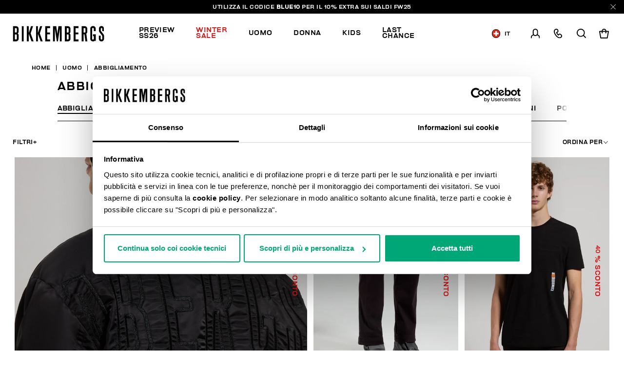

--- FILE ---
content_type: text/html;charset=UTF-8
request_url: https://www.bikkembergs.com/ch-it/uomo/abbigliamento/
body_size: 37146
content:
<!DOCTYPE html>


<html lang="it">

<head>
<meta charset=UTF-8 />

<meta http-equiv="x-ua-compatible" content="ie=edge" />

<meta content='width=device-width, initial-scale=1.0, maximum-scale=1.0, user-scalable=0' name='viewport' />

<title>Abbigliamento uomo: giacche, pantaloni, polo | Bikkembergs</title>

<link rel="apple-touch-icon" sizes="57x57" href="/on/demandware.static/Sites-bikkembergs-Site/-/default/dwca2116af/images/favicons/apple-icon-57x57.png">
<link rel="apple-touch-icon" sizes="60x60" href="/on/demandware.static/Sites-bikkembergs-Site/-/default/dw729bb91e/images/favicons/apple-icon-60x60.png">
<link rel="apple-touch-icon" sizes="72x72" href="/on/demandware.static/Sites-bikkembergs-Site/-/default/dwcdacbea0/images/favicons/apple-icon-72x72.png">
<link rel="apple-touch-icon" sizes="76x76" href="/on/demandware.static/Sites-bikkembergs-Site/-/default/dwf2481917/images/favicons/apple-icon-76x76.png">
<link rel="apple-touch-icon" sizes="114x114" href="/on/demandware.static/Sites-bikkembergs-Site/-/default/dw6b533717/images/favicons/apple-icon-114x114.png">
<link rel="apple-touch-icon" sizes="120x120" href="/on/demandware.static/Sites-bikkembergs-Site/-/default/dwc52030db/images/favicons/apple-icon-120x120.png">
<link rel="apple-touch-icon" sizes="144x144" href="/on/demandware.static/Sites-bikkembergs-Site/-/default/dw3fec1d86/images/favicons/apple-icon-144x144.png">
<link rel="apple-touch-icon" sizes="152x152" href="/on/demandware.static/Sites-bikkembergs-Site/-/default/dw584b5eba/images/favicons/apple-icon-152x152.png">
<link rel="apple-touch-icon" sizes="180x180" href="/on/demandware.static/Sites-bikkembergs-Site/-/default/dw5c469389/images/favicons/apple-icon-180x180.png">
<link rel="icon" type="image/png" sizes="192x192"  href="/on/demandware.static/Sites-bikkembergs-Site/-/default/dw5f8cf5ee/images/favicons/android-icon-192x192.png">
<link rel="icon" type="image/png" sizes="32x32" href="/on/demandware.static/Sites-bikkembergs-Site/-/default/dwe8726ca8/images/favicons/favicon-32x32.png">
<link rel="icon" type="image/png" sizes="96x96" href="/on/demandware.static/Sites-bikkembergs-Site/-/default/dw356e9118/images/favicons/favicon-96x96.png">
<link rel="icon" type="image/png" sizes="16x16" href="/on/demandware.static/Sites-bikkembergs-Site/-/default/dwd909fc2c/images/favicons/favicon-16x16.png">

<meta name="msapplication-TileColor" content="#ffffff">
<meta name="msapplication-TileImage" content="/on/demandware.static/Sites-bikkembergs-Site/-/default/dw9e94c6f6/images/favicons/ms-icon-144x144.png">
<meta name="theme-color" content="#ffffff">


<meta name="description" content=" Scopri la collezione di Abbigliamento da uomo: maglie, giacche, pantaloni. Acquista subito online nello Store ufficiale Bikkembergs."/>
<meta name="keywords" content=" "/>
















    <script>
        window.googleAnalytics = {
            DATA_LAYER_NAME : 'dataLayer',
            ANALYTICS_EVENTS_KEY : 'analyticsEvents',
            TRACK_CHECKOUT_STEP_URL : 'https://www.bikkembergs.com/on/demandware.store/Sites-bikkembergs-Site/it_CH/Checkout-TrackStep'
        };

        var dataLayer = dataLayer || [];
    </script>

    
        












<script>
    var tempDlValues = "{&quot;login&quot;:&quot;0&quot;,&quot;userId&quot;:&quot;&quot;,&quot;loggedStatus&quot;:&quot;not-logged&quot;,&quot;dateRegistration&quot;:&quot;&quot;,&quot;deviceType&quot;:&quot;d&quot;,&quot;pageType&quot;:&quot;listing&quot;,&quot;shopType&quot;:&quot;second-level&quot;,&quot;channel&quot;:&quot;store&quot;,&quot;dateFirstPurchase&quot;:&quot;&quot;,&quot;dateLastPurchase&quot;:&quot;&quot;,&quot;cartTotalProduct&quot;:0,&quot;wishlistTotalProducts&quot;:0,&quot;country&quot;:&quot;CH&quot;,&quot;firstLevelCategory&quot;:&quot;Uomo&quot;,&quot;secondLevelCategory&quot;:&quot;Abbigliamento&quot;,&quot;thirdLevelCategory&quot;:&quot;&quot;}";
    dataLayer.push(JSON.parse(tempDlValues.replace(/&quot;/g, '"')));
</script>

    

    
        <!-- Google Tag Manager -->
        <script>(function(w,d,s,l,i){w[l]=w[l]||[];w[l].push({'gtm.start':
        new Date().getTime(),event:'gtm.js'});var f=d.getElementsByTagName(s)[0],
        j=d.createElement(s),dl=l!='dataLayer'?'&l='+l:'';j.async=true;j.src=
        'https://www.googletagmanager.com/gtm.js?id='+i+dl+ '&gtm_auth=CR5rI-z6G-Q4lR0qCWtYjw&gtm_preview=env-2&gtm_cookies_win=x';f.parentNode.insertBefore(j,f);
        })(window,document,'script','dataLayer','GTM-T7RQ3T8');</script>
        <!-- End Google Tag Manager -->
    

    <script>
        
            
        
        
        
            dataLayer = dataLayer.concat(
                [{"event":"productsImpression","ecommerce":{"currencyCode":"EUR","actionField":{"list":"Category Listing"},"impressions":[{"id":"252BMG10198000","name":"Giacca da uomo ricamata","price":212,"quantity":1,"brand":"brandNotDefined","category":"Capispalla","position":"1","list":"Category Listing"},{"id":"252BMD12438000","name":"Pantaloni uomo wide","price":123.2,"quantity":1,"brand":"brandNotDefined","category":"Pantaloni","position":"2","list":"Category Listing"},{"id":"252BMT12328000","name":"T-shirt uomo slim fit tasca","price":30.6,"quantity":1,"brand":"brandNotDefined","category":"T-Shirt","position":"3","list":"Category Listing"},{"id":"252BMT12547010","name":"T-shirt uomo ricamata","price":40.8,"quantity":1,"brand":"brandNotDefined","category":"T-Shirt","position":"4","list":"Category Listing"},{"id":"242BMF04847005","name":"Pantaloni uomo stampa 3D","price":119,"quantity":1,"brand":"brandNotDefined","category":"Pantaloni","position":"5","list":"Category Listing"},{"id":"251BMT07097010","name":"T-shirt uomo stampa soccer slim","price":54,"quantity":1,"brand":"brandNotDefined","category":"T-Shirt","position":"6","list":"Category Listing"},{"id":"252BMF11047010","name":"Felpa uomo a lupetto","price":95.2,"quantity":1,"brand":"brandNotDefined","category":"Felpe","position":"7","list":"Category Listing"},{"id":"252BMG10147010","name":"Piumino uomo stampa riflettente","price":259.2,"quantity":1,"brand":"brandNotDefined","category":"Capispalla","position":"8","list":"Category Listing"},{"id":"252BMF11197010","name":"Pantaloni tuta uomo ricamati","price":81.2,"quantity":1,"brand":"brandNotDefined","category":"Pantaloni","position":"9","list":"Category Listing"},{"id":"252BMF11187010","name":"Felpa uomo ricamata","price":114.4,"quantity":1,"brand":"brandNotDefined","category":"Felpe","position":"10","list":"Category Listing"},{"id":"252BMT12223009","name":"T-shirt uomo stampa posteriore","price":39.9,"quantity":1,"brand":"brandNotDefined","category":"T-Shirt","position":"11","list":"Category Listing"},{"id":"252BMD12433009","name":"Pantaloni uomo wide","price":123.2,"quantity":1,"brand":"brandNotDefined","category":"Pantaloni","position":"12","list":"Category Listing"},{"id":"252BMM11403009","name":"Maglia da uomo logo spezzato","price":115.8,"quantity":1,"brand":"brandNotDefined","category":"Maglie","position":"13","list":"Category Listing"},{"id":"252BMC1000B3000","name":"Cappotto uomo","price":308.8,"quantity":1,"brand":"brandNotDefined","category":"Capispalla","position":"14","list":"Category Listing"},{"id":"252BMP10568000","name":"Pantaloni uomo joggers","price":112.7,"quantity":1,"brand":"brandNotDefined","category":"Pantaloni","position":"15","list":"Category Listing"},{"id":"252BMT12368000","name":"T-shirt uomo mesh","price":72.8,"quantity":1,"brand":"brandNotDefined","category":"T-Shirt","position":"16","list":"Category Listing"},{"id":"252BMM11538000","name":"Maglia dolcevita uomo logo in tinta","price":164,"quantity":1,"brand":"brandNotDefined","category":"Maglie","position":"17","list":"Category Listing"},{"id":"252BMG10558000","name":"Giacca uomo in Punto Milano","price":237.6,"quantity":1,"brand":"brandNotDefined","category":"Capispalla","position":"18","list":"Category Listing"}]}}]
            );
        
    </script>

    <script>
        
        
        
    </script>






    
        <meta name="robots" content="INDEX,FOLLOW" />
    


    
    
    
        <link rel="next" href="https://www.bikkembergs.com/ch-it/uomo/abbigliamento/?prefn1=countryRestriction&amp;prefv1=NONE%7CONLY_UE&amp;start=18&amp;sz=18">
    


    
    
       <link rel="canonical" href="https://www.bikkembergs.com/ch-it/uomo/abbigliamento/"/>
    





    
    
        
            <link rel="alternate" href="https://www.bikkembergs.com/al-en/man/clothing/" hreflang="en-al" />
        
            <link rel="alternate" href="https://www.bikkembergs.com/dz-fr/homme/v%C3%AAtements/" hreflang="fr-dz" />
        
            <link rel="alternate" href="https://www.bikkembergs.com/ad-fr/homme/v%C3%AAtements/" hreflang="fr-ad" />
        
            <link rel="alternate" href="https://www.bikkembergs.com/ad-es/hombre/ropa/" hreflang="es-ad" />
        
            <link rel="alternate" href="https://www.bikkembergs.com/ar-es/hombre/ropa/" hreflang="es-ar" />
        
            <link rel="alternate" href="https://www.bikkembergs.com/au-en/man/clothing/" hreflang="en-au" />
        
            <link rel="alternate" href="https://www.bikkembergs.com/at-de/mann/kleidung/" hreflang="de-at" />
        
            <link rel="alternate" href="https://www.bikkembergs.com/bh-en/man/clothing/" hreflang="en-bh" />
        
            <link rel="alternate" href="https://www.bikkembergs.com/by-ru/%D0%BC%D1%83%D0%B6%D1%87%D0%B8%D0%BD%D0%B0/%D0%BE%D0%B4%D0%B5%D0%B6%D0%B4%D0%B0/" hreflang="ru-by" />
        
            <link rel="alternate" href="https://www.bikkembergs.com/be-fr/homme/v%C3%AAtements/" hreflang="fr-be" />
        
            <link rel="alternate" href="https://www.bikkembergs.com/ba-en/man/clothing/" hreflang="en-ba" />
        
            <link rel="alternate" href="https://www.bikkembergs.com/bn-en/man/clothing/" hreflang="en-bn" />
        
            <link rel="alternate" href="https://www.bikkembergs.com/bg-en/man/clothing/" hreflang="en-bg" />
        
            <link rel="alternate" href="https://www.bikkembergs.com/ca-fr/homme/v%C3%AAtements/" hreflang="fr-ca" />
        
            <link rel="alternate" href="https://www.bikkembergs.com/ca-en/man/clothing/" hreflang="en-ca" />
        
            <link rel="alternate" href="https://www.bikkembergs.com/cl-es/hombre/ropa/" hreflang="es-cl" />
        
            <link rel="alternate" href="https://www.bikkembergs.com/hr-en/man/clothing/" hreflang="en-hr" />
        
            <link rel="alternate" href="https://www.bikkembergs.com/cy-en/man/clothing/" hreflang="en-cy" />
        
            <link rel="alternate" href="https://www.bikkembergs.com/cz-en/man/clothing/" hreflang="en-cz" />
        
            <link rel="alternate" href="https://www.bikkembergs.com/dk-en/man/clothing/" hreflang="en-dk" />
        
            <link rel="alternate" href="https://www.bikkembergs.com/do-es/hombre/ropa/" hreflang="es-do" />
        
            <link rel="alternate" href="https://www.bikkembergs.com/eg-en/man/clothing/" hreflang="en-eg" />
        
            <link rel="alternate" href="https://www.bikkembergs.com/ee-ru/%D0%BC%D1%83%D0%B6%D1%87%D0%B8%D0%BD%D0%B0/%D0%BE%D0%B4%D0%B5%D0%B6%D0%B4%D0%B0/" hreflang="ru-ee" />
        
            <link rel="alternate" href="https://www.bikkembergs.com/ee-en/man/clothing/" hreflang="en-ee" />
        
            <link rel="alternate" href="https://www.bikkembergs.com/fi-en/man/clothing/" hreflang="en-fi" />
        
            <link rel="alternate" href="https://www.bikkembergs.com/fr-fr/homme/v%C3%AAtements/" hreflang="fr-fr" />
        
            <link rel="alternate" href="https://www.bikkembergs.com/de-de/mann/kleidung/" hreflang="de-de" />
        
            <link rel="alternate" href="https://www.bikkembergs.com/gr-en/man/clothing/" hreflang="en-gr" />
        
            <link rel="alternate" href="https://www.bikkembergs.com/hk-en/man/clothing/" hreflang="en-hk" />
        
            <link rel="alternate" href="https://www.bikkembergs.com/hu-en/man/clothing/" hreflang="en-hu" />
        
            <link rel="alternate" href="https://www.bikkembergs.com/is-en/man/clothing/" hreflang="en-is" />
        
            <link rel="alternate" href="https://www.bikkembergs.com/in-en/man/clothing/" hreflang="en-in" />
        
            <link rel="alternate" href="https://www.bikkembergs.com/id-en/man/clothing/" hreflang="en-id" />
        
            <link rel="alternate" href="https://www.bikkembergs.com/ie-en/man/clothing/" hreflang="en-ie" />
        
            <link rel="alternate" href="https://www.bikkembergs.com/il-en/man/clothing/" hreflang="en-il" />
        
            <link rel="alternate" href="https://www.bikkembergs.com/it-it/uomo/abbigliamento/" hreflang="it-it" />
        
            <link rel="alternate" href="https://www.bikkembergs.com/jp-en/man/clothing/" hreflang="en-jp" />
        
            <link rel="alternate" href="https://www.bikkembergs.com/kr-en/man/clothing/" hreflang="en-kr" />
        
            <link rel="alternate" href="https://www.bikkembergs.com/kw-en/man/clothing/" hreflang="en-kw" />
        
            <link rel="alternate" href="https://www.bikkembergs.com/lv-ru/%D0%BC%D1%83%D0%B6%D1%87%D0%B8%D0%BD%D0%B0/%D0%BE%D0%B4%D0%B5%D0%B6%D0%B4%D0%B0/" hreflang="ru-lv" />
        
            <link rel="alternate" href="https://www.bikkembergs.com/lv-en/man/clothing/" hreflang="en-lv" />
        
            <link rel="alternate" href="https://www.bikkembergs.com/lb-en/man/clothing/" hreflang="en-lb" />
        
            <link rel="alternate" href="https://www.bikkembergs.com/lr-en/man/clothing/" hreflang="en-lr" />
        
            <link rel="alternate" href="https://www.bikkembergs.com/li-en/man/clothing/" hreflang="en-li" />
        
            <link rel="alternate" href="https://www.bikkembergs.com/lt-ru/%D0%BC%D1%83%D0%B6%D1%87%D0%B8%D0%BD%D0%B0/%D0%BE%D0%B4%D0%B5%D0%B6%D0%B4%D0%B0/" hreflang="ru-lt" />
        
            <link rel="alternate" href="https://www.bikkembergs.com/lt-en/man/clothing/" hreflang="en-lt" />
        
            <link rel="alternate" href="https://www.bikkembergs.com/lu-fr/homme/v%C3%AAtements/" hreflang="fr-lu" />
        
            <link rel="alternate" href="https://www.bikkembergs.com/lu-en/man/clothing/" hreflang="en-lu" />
        
            <link rel="alternate" href="https://www.bikkembergs.com/mo-en/man/clothing/" hreflang="en-mo" />
        
            <link rel="alternate" href="https://www.bikkembergs.com/mk-en/man/clothing/" hreflang="en-mk" />
        
            <link rel="alternate" href="https://www.bikkembergs.com/my-en/man/clothing/" hreflang="en-my" />
        
            <link rel="alternate" href="https://www.bikkembergs.com/mt-en/man/clothing/" hreflang="en-mt" />
        
            <link rel="alternate" href="https://www.bikkembergs.com/mx-es/hombre/ropa/" hreflang="es-mx" />
        
            <link rel="alternate" href="https://www.bikkembergs.com/md-ru/%D0%BC%D1%83%D0%B6%D1%87%D0%B8%D0%BD%D0%B0/%D0%BE%D0%B4%D0%B5%D0%B6%D0%B4%D0%B0/" hreflang="ru-md" />
        
            <link rel="alternate" href="https://www.bikkembergs.com/md-en/man/clothing/" hreflang="en-md" />
        
            <link rel="alternate" href="https://www.bikkembergs.com/mc-fr/homme/v%C3%AAtements/" hreflang="fr-mc" />
        
            <link rel="alternate" href="https://www.bikkembergs.com/me-en/man/clothing/" hreflang="en-me" />
        
            <link rel="alternate" href="https://www.bikkembergs.com/ma-fr/homme/v%C3%AAtements/" hreflang="fr-ma" />
        
            <link rel="alternate" href="https://www.bikkembergs.com/nl-en/man/clothing/" hreflang="en-nl" />
        
            <link rel="alternate" href="https://www.bikkembergs.com/nz-en/man/clothing/" hreflang="en-nz" />
        
            <link rel="alternate" href="https://www.bikkembergs.com/no-en/man/clothing/" hreflang="en-no" />
        
            <link rel="alternate" href="https://www.bikkembergs.com/pa-es/hombre/ropa/" hreflang="es-pa" />
        
            <link rel="alternate" href="https://www.bikkembergs.com/py-es/hombre/ropa/" hreflang="es-py" />
        
            <link rel="alternate" href="https://www.bikkembergs.com/pe-es/hombre/ropa/" hreflang="es-pe" />
        
            <link rel="alternate" href="https://www.bikkembergs.com/ph-en/man/clothing/" hreflang="en-ph" />
        
            <link rel="alternate" href="https://www.bikkembergs.com/pl-en/man/clothing/" hreflang="en-pl" />
        
            <link rel="alternate" href="https://www.bikkembergs.com/pt-en/man/clothing/" hreflang="en-pt" />
        
            <link rel="alternate" href="https://www.bikkembergs.com/qa-en/man/clothing/" hreflang="en-qa" />
        
            <link rel="alternate" href="https://www.bikkembergs.com/ro-en/man/clothing/" hreflang="en-ro" />
        
            <link rel="alternate" href="https://www.bikkembergs.com/ru-ru/%D0%BC%D1%83%D0%B6%D1%87%D0%B8%D0%BD%D0%B0/%D0%BE%D0%B4%D0%B5%D0%B6%D0%B4%D0%B0/" hreflang="ru-ru" />
        
            <link rel="alternate" href="https://www.bikkembergs.com/sa-en/man/clothing/" hreflang="en-sa" />
        
            <link rel="alternate" href="https://www.bikkembergs.com/rs-en/man/clothing/" hreflang="en-rs" />
        
            <link rel="alternate" href="https://www.bikkembergs.com/sg-en/man/clothing/" hreflang="en-sg" />
        
            <link rel="alternate" href="https://www.bikkembergs.com/sk-en/man/clothing/" hreflang="en-sk" />
        
            <link rel="alternate" href="https://www.bikkembergs.com/si-en/man/clothing/" hreflang="en-si" />
        
            <link rel="alternate" href="https://www.bikkembergs.com/za-en/man/clothing/" hreflang="en-za" />
        
            <link rel="alternate" href="https://www.bikkembergs.com/es-es/hombre/ropa/" hreflang="es-es" />
        
            <link rel="alternate" href="https://www.bikkembergs.com/se-en/man/clothing/" hreflang="en-se" />
        
            <link rel="alternate" href="https://www.bikkembergs.com/ch-de/mann/kleidung/" hreflang="de-ch" />
        
            <link rel="alternate" href="https://www.bikkembergs.com/ch-fr/homme/v%C3%AAtements/" hreflang="fr-ch" />
        
            <link rel="alternate" href="https://www.bikkembergs.com/ch-it/uomo/abbigliamento/" hreflang="it-ch" />
        
            <link rel="alternate" href="https://www.bikkembergs.com/tw-en/man/clothing/" hreflang="en-tw" />
        
            <link rel="alternate" href="https://www.bikkembergs.com/th-en/man/clothing/" hreflang="en-th" />
        
            <link rel="alternate" href="https://www.bikkembergs.com/tn-fr/homme/v%C3%AAtements/" hreflang="fr-tn" />
        
            <link rel="alternate" href="https://www.bikkembergs.com/tr-en/man/clothing/" hreflang="en-tr" />
        
            <link rel="alternate" href="https://www.bikkembergs.com/ua-ru/%D0%BC%D1%83%D0%B6%D1%87%D0%B8%D0%BD%D0%B0/%D0%BE%D0%B4%D0%B5%D0%B6%D0%B4%D0%B0/" hreflang="ru-ua" />
        
            <link rel="alternate" href="https://www.bikkembergs.com/ua-en/man/clothing/" hreflang="en-ua" />
        
            <link rel="alternate" href="https://www.bikkembergs.com/ae-en/man/clothing/" hreflang="en-ae" />
        
            <link rel="alternate" href="https://www.bikkembergs.com/gb-en/man/clothing/" hreflang="en-gb" />
        
            <link rel="alternate" href="https://www.bikkembergs.com/us-en/man/clothing/" hreflang="en-us" />
        
            <link rel="alternate" href="https://www.bikkembergs.com/vn-en/man/clothing/" hreflang="en-vn" />
        
        <link rel="alternate" href="https://www.bikkembergs.com/default-en/man/clothing/" hreflang="x-default" />
    


<meta property="og:title" content="Abbigliamento uomo: giacche, pantaloni, polo | Bikkembergs" />

    
    
        <meta property="og:url" content="https://www.bikkembergs.com/ch-it/uomo/abbigliamento/"/>
    

<meta property="og:type" content="website" />
<meta property="og:description" content="Scopri la collezione di Abbigliamento da uomo: maglie, giacche, pantaloni. Acquista subito online nello Store ufficiale Bikkembergs." />
<meta property="og:image" content="https://www.bikkembergs.com/on/demandware.static/Sites-bikkembergs-Site/-/default/dw34d9c14b/images/logo.jpg" />

<script type="application/ld+json">
    {
        "@context": "http://schema.org",
        "@type": "Organization",
        "brand" : "Bikkembergs",
        "logo": "https://www.bikkembergs.com/on/demandware.static/Sites-bikkembergs-Site/-/default/dw34d9c14b/images/logo.jpg",
        "url": "https://www.bikkembergs.com/ch-it/",
        "description" : "",
        "address": {
            "@type": "PostalAddress",
            "addressLocality": "Milano (MI) - Italy",
            "streetAddress": "VIA STENDHAL 36"
        },
        "contactPoint": [{
            "@type": "ContactPoint",
            "telephone": "+39 02 37920551",
            "contactType": "Customer Service",
            "contactOption": "TollFree",
            "areaServed": "[&quot;JP&quot;,&quot;AL&quot;,&quot;DZ&quot;,&quot;AD&quot;,&quot;AR&quot;,&quot;AU&quot;,&quot;AT&quot;,&quot;BH&quot;,&quot;BY&quot;,&quot;BE&quot;,&quot;BA&quot;,&quot;BN&quot;,&quot;BG&quot;,&quot;CA&quot;,&quot;CL&quot;,&quot;HR&quot;,&quot;CY&quot;,&quot;CZ&quot;,&quot;DK&quot;,&quot;DO&quot;,&quot;EG&quot;,&quot;EE&quot;,&quot;FI&quot;,&quot;FR&quot;,&quot;DE&quot;,&quot;GR&quot;,&quot;HK&quot;,&quot;HU&quot;,&quot;IS&quot;,&quot;IN&quot;,&quot;ID&quot;,&quot;IE&quot;,&quot;IL&quot;,&quot;IT&quot;,&quot;KR&quot;,&quot;KW&quot;,&quot;LV&quot;,&quot;LB&quot;,&quot;LR&quot;,&quot;LI&quot;,&quot;LT&quot;,&quot;LU&quot;,&quot;MO&quot;,&quot;MK&quot;,&quot;MY&quot;,&quot;MT&quot;,&quot;MX&quot;,&quot;MD&quot;,&quot;MC&quot;,&quot;ME&quot;,&quot;MA&quot;,&quot;NL&quot;,&quot;NZ&quot;,&quot;NO&quot;,&quot;PA&quot;,&quot;PY&quot;,&quot;PE&quot;,&quot;PH&quot;,&quot;PL&quot;,&quot;PT&quot;,&quot;QA&quot;,&quot;RO&quot;,&quot;RU&quot;,&quot;SA&quot;,&quot;RS&quot;,&quot;SG&quot;,&quot;SK&quot;,&quot;SI&quot;,&quot;ZA&quot;,&quot;ES&quot;,&quot;SE&quot;,&quot;CH&quot;,&quot;TW&quot;,&quot;TH&quot;,&quot;TN&quot;,&quot;TR&quot;,&quot;UA&quot;,&quot;AE&quot;,&quot;GB&quot;,&quot;US&quot;,&quot;VE&quot;,&quot;VN&quot;,&quot;OTHER&quot;]"
        },
        {
            "@type": "ContactPoint",
            "telephone": "+39 049 8594000",
            "contactType": "Customer Service",
            "contactOption": "TollFree",
            "areaServed": "[&quot;JP&quot;,&quot;AL&quot;,&quot;DZ&quot;,&quot;AD&quot;,&quot;AR&quot;,&quot;AU&quot;,&quot;AT&quot;,&quot;BH&quot;,&quot;BY&quot;,&quot;BE&quot;,&quot;BA&quot;,&quot;BN&quot;,&quot;BG&quot;,&quot;CA&quot;,&quot;CL&quot;,&quot;HR&quot;,&quot;CY&quot;,&quot;CZ&quot;,&quot;DK&quot;,&quot;DO&quot;,&quot;EG&quot;,&quot;EE&quot;,&quot;FI&quot;,&quot;FR&quot;,&quot;DE&quot;,&quot;GR&quot;,&quot;HK&quot;,&quot;HU&quot;,&quot;IS&quot;,&quot;IN&quot;,&quot;ID&quot;,&quot;IE&quot;,&quot;IL&quot;,&quot;IT&quot;,&quot;KR&quot;,&quot;KW&quot;,&quot;LV&quot;,&quot;LB&quot;,&quot;LR&quot;,&quot;LI&quot;,&quot;LT&quot;,&quot;LU&quot;,&quot;MO&quot;,&quot;MK&quot;,&quot;MY&quot;,&quot;MT&quot;,&quot;MX&quot;,&quot;MD&quot;,&quot;MC&quot;,&quot;ME&quot;,&quot;MA&quot;,&quot;NL&quot;,&quot;NZ&quot;,&quot;NO&quot;,&quot;PA&quot;,&quot;PY&quot;,&quot;PE&quot;,&quot;PH&quot;,&quot;PL&quot;,&quot;PT&quot;,&quot;QA&quot;,&quot;RO&quot;,&quot;RU&quot;,&quot;SA&quot;,&quot;RS&quot;,&quot;SG&quot;,&quot;SK&quot;,&quot;SI&quot;,&quot;ZA&quot;,&quot;ES&quot;,&quot;SE&quot;,&quot;CH&quot;,&quot;TW&quot;,&quot;TH&quot;,&quot;TN&quot;,&quot;TR&quot;,&quot;UA&quot;,&quot;AE&quot;,&quot;GB&quot;,&quot;US&quot;,&quot;VE&quot;,&quot;VN&quot;,&quot;OTHER&quot;]"
        }],
        "sameAs": [
            "https://www.youtube.com/user/DirkBikkembergsTV",
            "https://twitter.com/dirkbikkembergs",
            "https://www.facebook.com/dirkbikkembergs",
            "https://www.instagram.com/dirkbikkembergs/"
        ],
        "potentialAction": {
            "@type": "SearchAction",
            "target": "https://www.bikkembergs.com/ch-it/search?q={search_term_string}",
            "query-input": "required name=search_term_string"
        }
    }
</script>





    <script>(function(c,h,i,j,k,b,l,z){var m=c.scripts[0],a=c.createElement(j),d=[/^\/[a-z]{2}\-([a-z]{2})(\/.*)?$/g.exec(i),/^([a-z]{2})\./.exec(h),/\.([a-z]{2,})$/.exec(h)],n={au:"en",ca:"en",cz:"cs",dk:"da",ee:"et",no:"nb",se:"sv",uk:"en"},f=0;for(f of d)if(d=f?f[1]:l,f)break;d=2==d.length?d:l,d=n[d]?n[d]:d,a.id=k,a.setAttribute("data-culture",d),a.setAttribute("data-consentmode",z),a.src="https://consent.cookiebot.com/uc.js?cbid="+b,a.async=!0,m.parentNode.insertBefore(a,m)})(document,location.hostname,location.pathname,"script","Cookiebot","c6916c4d-38d1-4e19-8c1b-43ba7cee8eea","it","disabled")</script>


<link rel="preload" href="/on/demandware.static/Sites-bikkembergs-Site/-/it_CH/v1768951093508/css/fonts.css" as="style" />


<link  rel="stylesheet" href="/on/demandware.static/Sites-bikkembergs-Site/-/it_CH/v1768951093508/css/fonts.css" />
<link  rel="stylesheet" href="/on/demandware.static/Sites-bikkembergs-Site/-/it_CH/v1768951093508/css/global.css" />


    <link rel="stylesheet" href="/on/demandware.static/Sites-bikkembergs-Site/-/it_CH/v1768951093508/css/search.css"  />

    <link rel="stylesheet" href="/on/demandware.static/Sites-bikkembergs-Site/-/it_CH/v1768951093508/css/common/layout/page.css"  />


<!-- GOOGLE RECAPTCHA -->
<script src='https://www.google.com/recaptcha/api.js'></script>


<!-- PAYPAL API -->

    
        
            <script src="https://www.paypalobjects.com/api/checkout.min.js" defer></script>
        
    

<!-- /PAYPAL API -->


<!-- HOTJAR -->

    <script>    (function(h,o,t,j,a,r){        h.hj=h.hj||function(){(h.hj.q=h.hj.q||[]).push(arguments)};        h._hjSettings={hjid:2788587,hjsv:6};        a=o.getElementsByTagName('head')[0];        r=o.createElement('script');r.async=1;        r.src=t+h._hjSettings.hjid+j+h._hjSettings.hjsv;        a.appendChild(r);    })(window,document,'https://static.hotjar.com/c/hotjar-','.js?sv=');</script

<!-- /HOTJAR -->




<script type="text/javascript">//<!--
/* <![CDATA[ (head-active_data.js) */
var dw = (window.dw || {});
dw.ac = {
    _analytics: null,
    _events: [],
    _category: "",
    _searchData: "",
    _anact: "",
    _anact_nohit_tag: "",
    _analytics_enabled: "true",
    _timeZone: "Europe/Rome",
    _capture: function(configs) {
        if (Object.prototype.toString.call(configs) === "[object Array]") {
            configs.forEach(captureObject);
            return;
        }
        dw.ac._events.push(configs);
    },
	capture: function() { 
		dw.ac._capture(arguments);
		// send to CQ as well:
		if (window.CQuotient) {
			window.CQuotient.trackEventsFromAC(arguments);
		}
	},
    EV_PRD_SEARCHHIT: "searchhit",
    EV_PRD_DETAIL: "detail",
    EV_PRD_RECOMMENDATION: "recommendation",
    EV_PRD_SETPRODUCT: "setproduct",
    applyContext: function(context) {
        if (typeof context === "object" && context.hasOwnProperty("category")) {
        	dw.ac._category = context.category;
        }
        if (typeof context === "object" && context.hasOwnProperty("searchData")) {
        	dw.ac._searchData = context.searchData;
        }
    },
    setDWAnalytics: function(analytics) {
        dw.ac._analytics = analytics;
    },
    eventsIsEmpty: function() {
        return 0 == dw.ac._events.length;
    }
};
/* ]]> */
// -->
</script>
<script type="text/javascript">//<!--
/* <![CDATA[ (head-cquotient.js) */
var CQuotient = window.CQuotient = {};
CQuotient.clientId = 'bcld-bikkembergs';
CQuotient.realm = 'BCLD';
CQuotient.siteId = 'bikkembergs';
CQuotient.instanceType = 'prd';
CQuotient.locale = 'it_CH';
CQuotient.fbPixelId = '__UNKNOWN__';
CQuotient.activities = [];
CQuotient.cqcid='';
CQuotient.cquid='';
CQuotient.cqeid='';
CQuotient.cqlid='';
CQuotient.apiHost='api.cquotient.com';
/* Turn this on to test against Staging Einstein */
/* CQuotient.useTest= true; */
CQuotient.useTest = ('true' === 'false');
CQuotient.initFromCookies = function () {
	var ca = document.cookie.split(';');
	for(var i=0;i < ca.length;i++) {
	  var c = ca[i];
	  while (c.charAt(0)==' ') c = c.substring(1,c.length);
	  if (c.indexOf('cqcid=') == 0) {
		CQuotient.cqcid=c.substring('cqcid='.length,c.length);
	  } else if (c.indexOf('cquid=') == 0) {
		  var value = c.substring('cquid='.length,c.length);
		  if (value) {
		  	var split_value = value.split("|", 3);
		  	if (split_value.length > 0) {
			  CQuotient.cquid=split_value[0];
		  	}
		  	if (split_value.length > 1) {
			  CQuotient.cqeid=split_value[1];
		  	}
		  	if (split_value.length > 2) {
			  CQuotient.cqlid=split_value[2];
		  	}
		  }
	  }
	}
}
CQuotient.getCQCookieId = function () {
	if(window.CQuotient.cqcid == '')
		window.CQuotient.initFromCookies();
	return window.CQuotient.cqcid;
};
CQuotient.getCQUserId = function () {
	if(window.CQuotient.cquid == '')
		window.CQuotient.initFromCookies();
	return window.CQuotient.cquid;
};
CQuotient.getCQHashedEmail = function () {
	if(window.CQuotient.cqeid == '')
		window.CQuotient.initFromCookies();
	return window.CQuotient.cqeid;
};
CQuotient.getCQHashedLogin = function () {
	if(window.CQuotient.cqlid == '')
		window.CQuotient.initFromCookies();
	return window.CQuotient.cqlid;
};
CQuotient.trackEventsFromAC = function (/* Object or Array */ events) {
try {
	if (Object.prototype.toString.call(events) === "[object Array]") {
		events.forEach(_trackASingleCQEvent);
	} else {
		CQuotient._trackASingleCQEvent(events);
	}
} catch(err) {}
};
CQuotient._trackASingleCQEvent = function ( /* Object */ event) {
	if (event && event.id) {
		if (event.type === dw.ac.EV_PRD_DETAIL) {
			CQuotient.trackViewProduct( {id:'', alt_id: event.id, type: 'raw_sku'} );
		} // not handling the other dw.ac.* events currently
	}
};
CQuotient.trackViewProduct = function(/* Object */ cqParamData){
	var cq_params = {};
	cq_params.cookieId = CQuotient.getCQCookieId();
	cq_params.userId = CQuotient.getCQUserId();
	cq_params.emailId = CQuotient.getCQHashedEmail();
	cq_params.loginId = CQuotient.getCQHashedLogin();
	cq_params.product = cqParamData.product;
	cq_params.realm = cqParamData.realm;
	cq_params.siteId = cqParamData.siteId;
	cq_params.instanceType = cqParamData.instanceType;
	cq_params.locale = CQuotient.locale;
	
	if(CQuotient.sendActivity) {
		CQuotient.sendActivity(CQuotient.clientId, 'viewProduct', cq_params);
	} else {
		CQuotient.activities.push({activityType: 'viewProduct', parameters: cq_params});
	}
};
/* ]]> */
// -->
</script>
<!-- Demandware Apple Pay -->

<style type="text/css">ISAPPLEPAY{display:inline}.dw-apple-pay-button,.dw-apple-pay-button:hover,.dw-apple-pay-button:active{background-color:black;background-image:-webkit-named-image(apple-pay-logo-white);background-position:50% 50%;background-repeat:no-repeat;background-size:75% 60%;border-radius:5px;border:1px solid black;box-sizing:border-box;margin:5px auto;min-height:30px;min-width:100px;padding:0}
.dw-apple-pay-button:after{content:'Apple Pay';visibility:hidden}.dw-apple-pay-button.dw-apple-pay-logo-white{background-color:white;border-color:white;background-image:-webkit-named-image(apple-pay-logo-black);color:black}.dw-apple-pay-button.dw-apple-pay-logo-white.dw-apple-pay-border{border-color:black}</style>

</head>
<body>

















    
        <!-- Google Tag Manager (noscript) -->
        <noscript><iframe src="https://www.googletagmanager.com/ns.html?id=GTM-T7RQ3T8&gtm_auth=CR5rI-z6G-Q4lR0qCWtYjw&gtm_preview=env-2&gtm_cookies_win=x"
        height="0" width="0" style="display:none;visibility:hidden"></iframe></noscript>
        <!-- End Google Tag Manager (noscript) -->
    






    
    



<div id="wrapper">
<script>//common/scripts.isml</script>
<script defer type="text/javascript" src="/on/demandware.static/Sites-bikkembergs-Site/-/it_CH/v1768951093508/js/main.js"></script>

    <script defer type="text/javascript" src="/on/demandware.static/Sites-bikkembergs-Site/-/it_CH/v1768951093508/js/search.js"
        
        >
    </script>

    <script defer type="text/javascript" src="/on/demandware.static/Sites-bikkembergs-Site/-/it_CH/v1768951093508/js/googleAnalytics.js"
        
        >
    </script>


<div class="error-messaging"></div>
<div class="modal-background"></div>
<div class="page" data-action="Search-Show" data-querystring="cgid=man-clothing" data-navigation="">
<header class="header-sticky">
    
    <div class="promo-message-popup container-fluid">
        <div class="promo-message">
            <div class="content">
                <button type="button" class="close-button" aria-label="Close">
                    <span class="icon icon-close-white"></span>
                </button>
                
	 


	
	<div class="promomessage-carousel-container">
		
			<div class="swiper-wrapper">
		
			
				<div class="swiper-slide">
					<p>UTILIZZA IL CODICE <strong>BLUE10</strong> PER IL 10% EXTRA SUI <u><a href="https://www.bikkembergs.com/public-sale/">SALDI FW25</a></u></p>
				</div>
			
				<div class="swiper-slide">
					<p> FREE SHIPPING OVER € 199 </p>
				</div>
			
		
			</div><!-- /swiper-wrapper -->
		
	</div>

 
	
            </div><!-- /content -->
        </div><!-- /promo-message -->
    </div><!-- /promo-message-popup -->




    <nav class="container-fluid">
        <div class="header">
            <div class="navbar-header position-relative">
                <div class="navbar-header-left logo">
                    <a  href="/ch-it/"
                        title="Bikkembergs Home"
                        >
                        <img    src="/on/demandware.static/Sites-bikkembergs-Site/-/default/dwc3aea3a3/images/logo.svg"
                                class="header-logo ratio-logo"
                                alt="Bikkembergs"
                                title="Bikkembergs"
                        />
                    </a>
                </div><!-- /navbar-header-left -->

                <div class="navbar-header-middle">
                    <div class="multilevel-dropdown">
                        












<nav class="menu-navbar navbar navbar-xl">
    <div class="menu-group" aria-label="Main menu" role="navigation">
        <ul class="nav navbar-nav" role="menu">
            
    <li class="nav-item " role="menuitem">
        
	
	<div class="content-asset"><!-- dwMarker="content" dwContentID="0e9fa8b38eea896c7b60697c3a" -->
		<a href="https://www.bikkembergs.com/ch-it/nuovi-arrivi/" role="button" class="nav-link text-uppercase">PREVIEW SS26</a>
	</div> <!-- End content-asset -->


    </li>

            
                
                    
                       <li class="nav-item dropdown main-category " role="menuitem">
                            
                            <a href="/ch-it/public-sale/"
                                id="public-sale"
                                class="nav-link dropdown-toggle text-uppercase highlighted"
                                role="button" data-toggle="dropdown"
                                aria-haspopup="true"
                                aria-expanded="false">
                                Winter Sale
                            </a>
                            
                            
                            
                            
                            <div class="dropdown-menu-wrapper" role="menu" aria-hidden="true">
    <div class="dropdown-menu-box">
        <div class="dropdown-menu-left">
            <ul class="dropdown-menu">
                
            </ul>
        </div><!-- /dropdown-menu-left -->

        <div class="dropdown-menu-center">
            
                
                    <div class="menu-col">
                        <ul class="dropdown-menu">
                            
<li class="nav-menu nav-item d-lg-none">
<div class="top-category-name text-uppercase text-center back">

Winter Sale

</div>
</li>

                            

                            
                                
                                    <li class="dropdown-item dropdown  secondary-category" role="menuitem">
                                        <a href="/ch-it/man-public-sale/" id="man-public-sales" class="dropdown-link dropdown-toggle nav-link text-uppercase highlighted" role="button"
                                            data-toggle="dropdown" aria-haspopup="true" aria-expanded="false">Uomo</a>
                                        <ul class="dropdown-menu" role="menu" aria-hidden="true">
    
<li class="nav-menu nav-item d-lg-none">
<div class="top-category-name text-uppercase text-center back">

Winter Sale

</div>
</li>


    
        <li class="dropdown-item" role="category">
            <a href="/ch-it/man-ready-to-wear-public-sales/" id="man-ready-to-wear-public-sales" role="button" class="dropdown-link nav-link text-uppercase highlighted">Abbigliamento</a>
        </li>
    
        <li class="dropdown-item" role="category">
            <a href="/ch-it/man-shoes-public-sales/" id="man-shoes-public-sales" role="button" class="dropdown-link nav-link text-uppercase highlighted">Scarpe</a>
        </li>
    
        <li class="dropdown-item" role="category">
            <a href="/ch-it/man-accessories-public-sales/" id="man-accessories-public-sales" role="button" class="dropdown-link nav-link text-uppercase highlighted">Accessori</a>
        </li>
    
        <li class="dropdown-item" role="category">
            <a href="/ch-it/man-beachwear-public-sales/" id="man-beachwear-sales" role="button" class="dropdown-link nav-link text-uppercase highlighted">Beachwear</a>
        </li>
    
    
</ul>

                                    </li>
                                
                                
                            
                        </ul>
                    </div><!-- / center-menu col-1 -->
                
            
                
                    <div class="menu-col">
                        <ul class="dropdown-menu">
                            
<li class="nav-menu nav-item d-lg-none">
<div class="top-category-name text-uppercase text-center back">

Winter Sale

</div>
</li>

                            

                            
                                
                                    <li class="dropdown-item" role="menuitem">
                                        <a href="/ch-it/woman-public-sales/" id="woman-public-sales" role="button" class="dropdown-link nav-link text-uppercase highlighted">Donna</a>
                                    </li>
                                
                                
                            
                        </ul>
                    </div><!-- / center-menu col-1 -->
                
            
                
                    <div class="menu-col">
                        <ul class="dropdown-menu">
                            
<li class="nav-menu nav-item d-lg-none">
<div class="top-category-name text-uppercase text-center back">

Winter Sale

</div>
</li>

                            

                            
                                
                                    <li class="dropdown-item" role="menuitem">
                                        <a href="/ch-it/kids-public-sales/" id="kids-public-sales" role="button" class="dropdown-link nav-link text-uppercase highlighted">Kids (4-6)</a>
                                    </li>
                                
                                
                            
                        </ul>
                    </div><!-- / center-menu col-1 -->
                
            
        </div><!-- / dropdown-menu-center -->

        <div class="dropdown-menu-right">
            

    

        </div>
    </div><!-- /dropdown-menu-box -->
</div><!-- /dropdown-menu-wrapper -->
                        </li>
                    
                
                    
                       <li class="nav-item dropdown main-category " role="menuitem">
                            
                            <a href="/ch-it/uomo/"
                                id="man"
                                class="nav-link dropdown-toggle text-uppercase "
                                role="button" data-toggle="dropdown"
                                aria-haspopup="true"
                                aria-expanded="false">
                                Uomo
                            </a>
                            
                            
                            
                            
                            <div class="dropdown-menu-wrapper" role="menu" aria-hidden="true">
    <div class="dropdown-menu-box">
        <div class="dropdown-menu-left">
            <ul class="dropdown-menu">
                
                    
                        
                            <li class="dropdown-item dropdown  secondary-category" role="menuitem">
                                <a href="/ch-it/uomo/in-evidenza/" id="focus-on" class="dropdown-link dropdown-toggle nav-link text-uppercase" role="button"
                                    data-toggle="dropdown" aria-haspopup="true" aria-expanded="false">In Evidenza</a>
                                <ul class="dropdown-menu" role="menu" aria-hidden="true">
    
<li class="nav-menu nav-item d-lg-none">
<div class="top-category-name text-uppercase text-center back">

Uomo

</div>
</li>


    
        <li class="dropdown-item" role="category">
            <a href="/ch-it/uomo/in-evidenza/industrial-nobility/" id="industrial-nobility" role="button" class="dropdown-link nav-link text-uppercase ">Industrial Nobility</a>
        </li>
    
        <li class="dropdown-item" role="category">
            <a href="/ch-it/uomo/in-evidenza/urban-attitude/" id="urban-utility" role="button" class="dropdown-link nav-link text-uppercase ">Urban Attitude</a>
        </li>
    
        <li class="dropdown-item" role="category">
            <a href="/ch-it/uomo/in-evidenza/bkk-heritage/" id="bkk-heritage" role="button" class="dropdown-link nav-link text-uppercase ">BKK Heritage</a>
        </li>
    
        <li class="dropdown-item" role="category">
            <a href="/ch-it/uomo/in-evidenza/met-hole/" id="met-hole" role="button" class="dropdown-link nav-link text-uppercase ">Met Hole</a>
        </li>
    
        <li class="dropdown-item" role="category">
            <a href="/ch-it/uomo/in-evidenza/bkk-icons/" id="bkk-icons" role="button" class="dropdown-link nav-link text-uppercase ">BKK Icons</a>
        </li>
    
        <li class="dropdown-item" role="category">
            <a href="/ch-it/uomo/in-evidenza/sweater-weather/" id="sweater-weather" role="button" class="dropdown-link nav-link text-uppercase ">Sweater Weather</a>
        </li>
    
        <li class="dropdown-item" role="category">
            <a href="/ch-it/uomo/in-evidenza/above-the-ground/" id="above-ground" role="button" class="dropdown-link nav-link text-uppercase ">Above The Ground</a>
        </li>
    
        <li class="dropdown-item" role="category">
            <a href="/ch-it/uomo/in-evidenza/urban-silence-tailored-vision/" id="urban-silence" role="button" class="dropdown-link nav-link text-uppercase ">Urban Silence Tailored Vision</a>
        </li>
    
        <li class="dropdown-item" role="category">
            <a href="/ch-it/focuson/outlet-old/" id="man-outlet-old" role="button" class="dropdown-link nav-link text-uppercase highlighted">Outlet</a>
        </li>
    
    
</ul>

                            </li>
                        
                        
                    
                
            </ul>
        </div><!-- /dropdown-menu-left -->

        <div class="dropdown-menu-center">
            
                
                    <div class="menu-col">
                        <ul class="dropdown-menu">
                            
<li class="nav-menu nav-item d-lg-none">
<div class="top-category-name text-uppercase text-center back">

Uomo

</div>
</li>

                            

                            
                                
                                    <li class="dropdown-item dropdown  secondary-category" role="menuitem">
                                        <a href="/ch-it/uomo/abbigliamento/" id="man-clothing" class="dropdown-link dropdown-toggle nav-link text-uppercase " role="button"
                                            data-toggle="dropdown" aria-haspopup="true" aria-expanded="false">Abbigliamento</a>
                                        <ul class="dropdown-menu" role="menu" aria-hidden="true">
    
<li class="nav-menu nav-item d-lg-none">
<div class="top-category-name text-uppercase text-center back">

Uomo

</div>
</li>


    
        <li class="dropdown-item" role="category">
            <a href="/ch-it/uomo/abbigliamento/capispalla/" id="man-outerwear" role="button" class="dropdown-link nav-link text-uppercase ">Capispalla</a>
        </li>
    
        <li class="dropdown-item" role="category">
            <a href="/ch-it/uomo/abbigliamento/blazer-%26-giacche/" id="man-blazers-jackets" role="button" class="dropdown-link nav-link text-uppercase ">Blazer &amp; Giacche</a>
        </li>
    
        <li class="dropdown-item" role="category">
            <a href="/ch-it/uomo/abbigliamento/maglie/" id="man-knitwear" role="button" class="dropdown-link nav-link text-uppercase ">Maglie</a>
        </li>
    
        <li class="dropdown-item" role="category">
            <a href="/ch-it/uomo/abbigliamento/tute/" id="man-tracksuits" role="button" class="dropdown-link nav-link text-uppercase ">Tute</a>
        </li>
    
        <li class="dropdown-item" role="category">
            <a href="/ch-it/uomo/abbigliamento/felpe/" id="man-sweaters" role="button" class="dropdown-link nav-link text-uppercase ">Felpe</a>
        </li>
    
        <li class="dropdown-item" role="category">
            <a href="/ch-it/uomo/abbigliamento/t-shirt/" id="man-t-shirts" role="button" class="dropdown-link nav-link text-uppercase ">T-Shirt</a>
        </li>
    
        <li class="dropdown-item" role="category">
            <a href="/ch-it/uomo/abbigliamento/pantaloni/" id="man-trousers" role="button" class="dropdown-link nav-link text-uppercase ">Pantaloni</a>
        </li>
    
        <li class="dropdown-item" role="category">
            <a href="/ch-it/uomo/abbigliamento/polo/" id="man-polos" role="button" class="dropdown-link nav-link text-uppercase ">Polo</a>
        </li>
    
        <li class="dropdown-item" role="category">
            <a href="/ch-it/uomo/abbigliamento/camicie/" id="man-shirts" role="button" class="dropdown-link nav-link text-uppercase ">Camicie</a>
        </li>
    
        <li class="dropdown-item" role="category">
            <a href="/ch-it/uomo/abbigliamento/jeans/" id="man-jeans" role="button" class="dropdown-link nav-link text-uppercase ">Jeans</a>
        </li>
    
        <li class="dropdown-item" role="category">
            <a href="/ch-it/uomo/abbigliamento/bermuda-%26-pantaloni-corti/" id="man-shorts" role="button" class="dropdown-link nav-link text-uppercase ">Bermuda &amp; Pantaloni Corti</a>
        </li>
    
    
</ul>

                                    </li>
                                
                                
                            
                        </ul>
                    </div><!-- / center-menu col-1 -->
                
            
                
                    <div class="menu-col">
                        <ul class="dropdown-menu">
                            
<li class="nav-menu nav-item d-lg-none">
<div class="top-category-name text-uppercase text-center back">

Uomo

</div>
</li>

                            

                            
                                
                                    <li class="dropdown-item dropdown  secondary-category" role="menuitem">
                                        <a href="/ch-it/uomo/scarpe/" id="man-shoes" class="dropdown-link dropdown-toggle nav-link text-uppercase " role="button"
                                            data-toggle="dropdown" aria-haspopup="true" aria-expanded="false">Scarpe</a>
                                        <ul class="dropdown-menu" role="menu" aria-hidden="true">
    
<li class="nav-menu nav-item d-lg-none">
<div class="top-category-name text-uppercase text-center back">

Uomo

</div>
</li>


    
        <li class="dropdown-item" role="category">
            <a href="/ch-it/uomo/scarpe/sneakers/" id="man-sneakers" role="button" class="dropdown-link nav-link text-uppercase ">Sneakers</a>
        </li>
    
        <li class="dropdown-item" role="category">
            <a href="/ch-it/uomo/scarpe/stivali-e-stivaletti/" id="man-boots" role="button" class="dropdown-link nav-link text-uppercase ">Stivali e stivaletti</a>
        </li>
    
        <li class="dropdown-item" role="category">
            <a href="/ch-it/uomo/scarpe/scarpe-stringate/" id="man-lace-ups" role="button" class="dropdown-link nav-link text-uppercase ">Scarpe stringate</a>
        </li>
    
        <li class="dropdown-item" role="category">
            <a href="/ch-it/uomo/scarpe/scarpe-slip-on/" id="man-slip-ons" role="button" class="dropdown-link nav-link text-uppercase ">Scarpe slip-on</a>
        </li>
    
        <li class="dropdown-item" role="category">
            <a href="/ch-it/uomo/scarpe/ciabatte/" id="man-sandals" role="button" class="dropdown-link nav-link text-uppercase ">Ciabatte</a>
        </li>
    
    
</ul>

                                    </li>
                                
                                
                            
                                
                                    <li class="dropdown-item dropdown  secondary-category" role="menuitem">
                                        <a href="/ch-it/underwear-and-homewear/" id="man-underwear-homewear" class="dropdown-link dropdown-toggle nav-link text-uppercase " role="button"
                                            data-toggle="dropdown" aria-haspopup="true" aria-expanded="false">Intimo</a>
                                        <ul class="dropdown-menu" role="menu" aria-hidden="true">
    
<li class="nav-menu nav-item d-lg-none">
<div class="top-category-name text-uppercase text-center back">

Uomo

</div>
</li>


    
        <li class="dropdown-item" role="category">
            <a href="/ch-it/uomo/intimo/slip/" id="man-underwear-slips" role="button" class="dropdown-link nav-link text-uppercase ">Slip</a>
        </li>
    
        <li class="dropdown-item" role="category">
            <a href="/ch-it/uomo/intimo/boxer%2Fparigamba/" id="man-underwear-boxers" role="button" class="dropdown-link nav-link text-uppercase ">Boxer/Parigamba</a>
        </li>
    
        <li class="dropdown-item" role="category">
            <a href="/ch-it/uomo/intimo/t-shirt-intimo/" id="man-undershirts" role="button" class="dropdown-link nav-link text-uppercase ">T-Shirt Intimo</a>
        </li>
    
        <li class="dropdown-item" role="category">
            <a href="/ch-it/uomo/intimo/calze/" id="man-socks" role="button" class="dropdown-link nav-link text-uppercase ">Calze</a>
        </li>
    
    
</ul>

                                    </li>
                                
                                
                            
                                
                                    <li class="dropdown-item dropdown  secondary-category" role="menuitem">
                                        <a href="/ch-it/uomo/moda-mare-%2F-beachwear/" id="man-beachwear" class="dropdown-link dropdown-toggle nav-link text-uppercase " role="button"
                                            data-toggle="dropdown" aria-haspopup="true" aria-expanded="false">Moda Mare / Beachwear</a>
                                        <ul class="dropdown-menu" role="menu" aria-hidden="true">
    
<li class="nav-menu nav-item d-lg-none">
<div class="top-category-name text-uppercase text-center back">

Uomo

</div>
</li>


    
        <li class="dropdown-item" role="category">
            <a href="/ch-it/uomo/moda-mare-%2F-beachwear/slip-da-bagno/" id="man-beachwear-slips" role="button" class="dropdown-link nav-link text-uppercase ">Slip da bagno</a>
        </li>
    
        <li class="dropdown-item" role="category">
            <a href="/ch-it/uomo/moda-mare-%2F-beachwear/bermuda/" id="man-beachwear-shorts" role="button" class="dropdown-link nav-link text-uppercase ">Bermuda</a>
        </li>
    
        <li class="dropdown-item" role="category">
            <a href="/ch-it/uomo/moda-mare-%2F-beachwear/infradito-%26-ciabatte/" id="man-flip-flops" role="button" class="dropdown-link nav-link text-uppercase ">Infradito &amp; Ciabatte</a>
        </li>
    
        <li class="dropdown-item" role="category">
            <a href="/ch-it/uomo/moda-mare-%2F-beachwear/altri-accessori/" id="man-other-accessories" role="button" class="dropdown-link nav-link text-uppercase ">Altri Accessori</a>
        </li>
    
    
</ul>

                                    </li>
                                
                                
                            
                        </ul>
                    </div><!-- / center-menu col-1 -->
                
            
                
                    <div class="menu-col">
                        <ul class="dropdown-menu">
                            
<li class="nav-menu nav-item d-lg-none">
<div class="top-category-name text-uppercase text-center back">

Uomo

</div>
</li>

                            

                            
                                
                                    <li class="dropdown-item dropdown  secondary-category" role="menuitem">
                                        <a href="/ch-it/uomo/accessori/" id="man-accessories" class="dropdown-link dropdown-toggle nav-link text-uppercase " role="button"
                                            data-toggle="dropdown" aria-haspopup="true" aria-expanded="false">Accessori</a>
                                        <ul class="dropdown-menu" role="menu" aria-hidden="true">
    
<li class="nav-menu nav-item d-lg-none">
<div class="top-category-name text-uppercase text-center back">

Uomo

</div>
</li>


    
        <li class="dropdown-item" role="category">
            <a href="/ch-it/uomo/accessori/orologi/" id="man-watches" role="button" class="dropdown-link nav-link text-uppercase ">Orologi</a>
        </li>
    
        <li class="dropdown-item" role="category">
            <a href="/ch-it/uomo/accessori/cappelli/" id="man-hats" role="button" class="dropdown-link nav-link text-uppercase ">Cappelli</a>
        </li>
    
        <li class="dropdown-item" role="category">
            <a href="/ch-it/uomo/accessori/borse/" id="man-bags" role="button" class="dropdown-link nav-link text-uppercase ">Borse</a>
        </li>
    
        <li class="dropdown-item" role="category">
            <a href="/ch-it/uomo/accessori/zaini/" id="man-backpacks" role="button" class="dropdown-link nav-link text-uppercase ">Zaini</a>
        </li>
    
        <li class="dropdown-item" role="category">
            <a href="/ch-it/uomo/accessori/portafogli/" id="man-wallets" role="button" class="dropdown-link nav-link text-uppercase ">Portafogli</a>
        </li>
    
        <li class="dropdown-item" role="category">
            <a href="/ch-it/uomo/accessori/portachiavi/" id="man-keychains" role="button" class="dropdown-link nav-link text-uppercase ">Portachiavi</a>
        </li>
    
        <li class="dropdown-item" role="category">
            <a href="/ch-it/uomo/accessori/cinture/" id="man-belts" role="button" class="dropdown-link nav-link text-uppercase ">Cinture</a>
        </li>
    
        <li class="dropdown-item" role="category">
            <a href="/ch-it/uomo/accessori/gioielli/" id="man-jewelry" role="button" class="dropdown-link nav-link text-uppercase ">Gioielli</a>
        </li>
    
        <li class="dropdown-item" role="category">
            <a href="/ch-it/uomo/accessori/sciarpe-e-foulard/" id="man-scarves" role="button" class="dropdown-link nav-link text-uppercase ">Sciarpe e Foulard</a>
        </li>
    
    
</ul>

                                    </li>
                                
                                
                            
                                
                                    <li class="dropdown-item" role="menuitem">
                                        <a href="/ch-it/man-book/" id="man-book" role="button" class="dropdown-link nav-link text-uppercase ">Libro da collezione</a>
                                    </li>
                                
                                
                            
                                
                                    <li class="dropdown-item dropdown  secondary-category" role="menuitem">
                                        <a href="/ch-it/uomo/the-archive/" id="the-archive" class="dropdown-link dropdown-toggle nav-link text-uppercase " role="button"
                                            data-toggle="dropdown" aria-haspopup="true" aria-expanded="false">The archive</a>
                                        <ul class="dropdown-menu" role="menu" aria-hidden="true">
    
<li class="nav-menu nav-item d-lg-none">
<div class="top-category-name text-uppercase text-center back">

Uomo

</div>
</li>


    
        <li class="dropdown-item" role="category">
            <a href="/ch-it/drop-1-the-archive/" id="drop-1-the-archive" role="button" class="dropdown-link nav-link text-uppercase ">The cranes</a>
        </li>
    
        <li class="dropdown-item" role="category">
            <a href="/ch-it/drop-2-the-archive/" id="drop-2-the-archive" role="button" class="dropdown-link nav-link text-uppercase ">The beach</a>
        </li>
    
        <li class="dropdown-item" role="category">
            <a href="/ch-it/drop-3-the-archive/" id="drop-3-the-archive" role="button" class="dropdown-link nav-link text-uppercase ">The neighborhood</a>
        </li>
    
    
</ul>

                                    </li>
                                
                                
                            
                        </ul>
                    </div><!-- / center-menu col-1 -->
                
            
        </div><!-- / dropdown-menu-center -->

        <div class="dropdown-menu-right">
            

    
        
	 


	

    
    
        
    
    <div class="swiper-container content-carousel-container" id="413b32a4760321323cc0f9d44a"
         >
        <div class="swiper-wrapper">
            
        </div>

        

        

        
    </div><!-- /swiper-container -->

 
	
    

        </div>
    </div><!-- /dropdown-menu-box -->
</div><!-- /dropdown-menu-wrapper -->
                        </li>
                    
                
                    
                       <li class="nav-item dropdown main-category " role="menuitem">
                            
                            <a href="/ch-it/donna/"
                                id="woman"
                                class="nav-link dropdown-toggle text-uppercase "
                                role="button" data-toggle="dropdown"
                                aria-haspopup="true"
                                aria-expanded="false">
                                Donna
                            </a>
                            
                            
                            
                            
                            <div class="dropdown-menu-wrapper" role="menu" aria-hidden="true">
    <div class="dropdown-menu-box">
        <div class="dropdown-menu-left">
            <ul class="dropdown-menu">
                
                    
                        
                            <li class="dropdown-item dropdown  secondary-category" role="menuitem">
                                <a href="/ch-it/donna/in-evidenza/" id="woman-focus-on" class="dropdown-link dropdown-toggle nav-link text-uppercase" role="button"
                                    data-toggle="dropdown" aria-haspopup="true" aria-expanded="false">In Evidenza</a>
                                <ul class="dropdown-menu" role="menu" aria-hidden="true">
    
<li class="nav-menu nav-item d-lg-none">
<div class="top-category-name text-uppercase text-center back">

Donna

</div>
</li>


    
        <li class="dropdown-item" role="category">
            <a href="/ch-it/donna/in-evidenza/outlet/" id="woman-outlet-old" role="button" class="dropdown-link nav-link text-uppercase highlighted">Outlet</a>
        </li>
    
    
</ul>

                            </li>
                        
                        
                    
                
            </ul>
        </div><!-- /dropdown-menu-left -->

        <div class="dropdown-menu-center">
            
                
            
                
                    <div class="menu-col">
                        <ul class="dropdown-menu">
                            
<li class="nav-menu nav-item d-lg-none">
<div class="top-category-name text-uppercase text-center back">

Donna

</div>
</li>

                            

                            
                                
                                    <li class="dropdown-item dropdown  secondary-category" role="menuitem">
                                        <a href="/ch-it/donna/scarpe/" id="woman-shoes" class="dropdown-link dropdown-toggle nav-link text-uppercase " role="button"
                                            data-toggle="dropdown" aria-haspopup="true" aria-expanded="false">Scarpe</a>
                                        <ul class="dropdown-menu" role="menu" aria-hidden="true">
    
<li class="nav-menu nav-item d-lg-none">
<div class="top-category-name text-uppercase text-center back">

Donna

</div>
</li>


    
        <li class="dropdown-item" role="category">
            <a href="/ch-it/donna/scarpe/sneakers/" id="woman-sneakers" role="button" class="dropdown-link nav-link text-uppercase ">Sneakers</a>
        </li>
    
        <li class="dropdown-item" role="category">
            <a href="/ch-it/donna/scarpe/stivali-%26-stivaletti/" id="woman-boots-booties" role="button" class="dropdown-link nav-link text-uppercase ">Stivali &amp; Stivaletti</a>
        </li>
    
    
</ul>

                                    </li>
                                
                                
                            
                        </ul>
                    </div><!-- / center-menu col-1 -->
                
            
                
                    <div class="menu-col">
                        <ul class="dropdown-menu">
                            
<li class="nav-menu nav-item d-lg-none">
<div class="top-category-name text-uppercase text-center back">

Donna

</div>
</li>

                            

                            
                                
                                    <li class="dropdown-item dropdown  secondary-category" role="menuitem">
                                        <a href="/ch-it/donna/accessori/" id="woman-accessories" class="dropdown-link dropdown-toggle nav-link text-uppercase " role="button"
                                            data-toggle="dropdown" aria-haspopup="true" aria-expanded="false">Accessori</a>
                                        <ul class="dropdown-menu" role="menu" aria-hidden="true">
    
<li class="nav-menu nav-item d-lg-none">
<div class="top-category-name text-uppercase text-center back">

Donna

</div>
</li>


    
        <li class="dropdown-item" role="category">
            <a href="/ch-it/donna/accessori/borse-e-beauty/" id="woman-bags" role="button" class="dropdown-link nav-link text-uppercase ">Borse e Beauty</a>
        </li>
    
        <li class="dropdown-item" role="category">
            <a href="/ch-it/donna/accessori/orologi/" id="woman-watches" role="button" class="dropdown-link nav-link text-uppercase ">Orologi</a>
        </li>
    
        <li class="dropdown-item" role="category">
            <a href="/ch-it/donna/accessori/calze/" id="woman-socks" role="button" class="dropdown-link nav-link text-uppercase ">Calze</a>
        </li>
    
    
</ul>

                                    </li>
                                
                                
                            
                                
                                    <li class="dropdown-item" role="menuitem">
                                        <a href="/ch-it/woman-book/" id="woman-book" role="button" class="dropdown-link nav-link text-uppercase ">Libro da collezione</a>
                                    </li>
                                
                                
                            
                        </ul>
                    </div><!-- / center-menu col-1 -->
                
            
        </div><!-- / dropdown-menu-center -->

        <div class="dropdown-menu-right">
            

    
        
	 

	
    

        </div>
    </div><!-- /dropdown-menu-box -->
</div><!-- /dropdown-menu-wrapper -->
                        </li>
                    
                
                    
                       <li class="nav-item dropdown main-category " role="menuitem">
                            
                            <a href="/ch-it/kids/"
                                id="kids"
                                class="nav-link dropdown-toggle text-uppercase "
                                role="button" data-toggle="dropdown"
                                aria-haspopup="true"
                                aria-expanded="false">
                                Kids
                            </a>
                            
                            
                            
                            
                            <div class="dropdown-menu-wrapper" role="menu" aria-hidden="true">
    <div class="dropdown-menu-box">
        <div class="dropdown-menu-left">
            <ul class="dropdown-menu">
                
                    
                        
                            <li class="dropdown-item" role="menuitem">
                                <a href="/ch-it/kids/in-evidenza/" id="kids-focus-on" role="button" class="dropdown-link nav-link text-uppercase">In Evidenza</a>
                            </li>
                        
                        
                    
                
            </ul>
        </div><!-- /dropdown-menu-left -->

        <div class="dropdown-menu-center">
            
                
                    <div class="menu-col">
                        <ul class="dropdown-menu">
                            
<li class="nav-menu nav-item d-lg-none">
<div class="top-category-name text-uppercase text-center back">

Kids

</div>
</li>

                            

                            
                                
                                    <li class="dropdown-item" role="menuitem">
                                        <a href="/ch-it/kids/bambino/" id="kid" role="button" class="dropdown-link nav-link text-uppercase ">Bambino</a>
                                    </li>
                                
                                
                            
                        </ul>
                    </div><!-- / center-menu col-1 -->
                
            
                
                    <div class="menu-col">
                        <ul class="dropdown-menu">
                            
<li class="nav-menu nav-item d-lg-none">
<div class="top-category-name text-uppercase text-center back">

Kids

</div>
</li>

                            

                            
                                
                                    <li class="dropdown-item" role="menuitem">
                                        <a href="/ch-it/kids/ragazzo/" id="junior" role="button" class="dropdown-link nav-link text-uppercase ">Ragazzo</a>
                                    </li>
                                
                                
                            
                        </ul>
                    </div><!-- / center-menu col-1 -->
                
            
                
                    <div class="menu-col">
                        <ul class="dropdown-menu">
                            
<li class="nav-menu nav-item d-lg-none">
<div class="top-category-name text-uppercase text-center back">

Kids

</div>
</li>

                            

                            
                                
                                    <li class="dropdown-item" role="menuitem">
                                        <a href="/ch-it/kids/neonato/" id="baby" role="button" class="dropdown-link nav-link text-uppercase ">Neonato</a>
                                    </li>
                                
                                
                            
                                
                                    <li class="dropdown-item dropdown  secondary-category" role="menuitem">
                                        <a href="/ch-it/kids/scarpe/" id="kids-shoes" class="dropdown-link dropdown-toggle nav-link text-uppercase " role="button"
                                            data-toggle="dropdown" aria-haspopup="true" aria-expanded="false">Scarpe</a>
                                        <ul class="dropdown-menu" role="menu" aria-hidden="true">
    
<li class="nav-menu nav-item d-lg-none">
<div class="top-category-name text-uppercase text-center back">

Kids

</div>
</li>


    
        <li class="dropdown-item" role="category">
            <a href="/ch-it/kids/scarpe/scarpe-bambino/" id="kids-kids-shoes" role="button" class="dropdown-link nav-link text-uppercase ">Scarpe Bambino</a>
        </li>
    
        <li class="dropdown-item" role="category">
            <a href="/ch-it/kids/scarpe/scarpe-ragazzo/" id="kids-junior-shoes" role="button" class="dropdown-link nav-link text-uppercase ">Scarpe Ragazzo</a>
        </li>
    
    
</ul>

                                    </li>
                                
                                
                            
                        </ul>
                    </div><!-- / center-menu col-1 -->
                
            
        </div><!-- / dropdown-menu-center -->

        <div class="dropdown-menu-right">
            

    
        
	 

	
    

        </div>
    </div><!-- /dropdown-menu-box -->
</div><!-- /dropdown-menu-wrapper -->
                        </li>
                    
                
                    
                       <li class="nav-item dropdown main-category " role="menuitem">
                            
                            <a href="/ch-it/focuson/outlet/"
                                id="last-chance"
                                class="nav-link dropdown-toggle text-uppercase "
                                role="button" data-toggle="dropdown"
                                aria-haspopup="true"
                                aria-expanded="false">
                                Last chance
                            </a>
                            
                            
                            
                            
                            <div class="dropdown-menu-wrapper" role="menu" aria-hidden="true">
    <div class="dropdown-menu-box">
        <div class="dropdown-menu-left">
            <ul class="dropdown-menu">
                
            </ul>
        </div><!-- /dropdown-menu-left -->

        <div class="dropdown-menu-center">
            
                
                    <div class="menu-col">
                        <ul class="dropdown-menu">
                            
<li class="nav-menu nav-item d-lg-none">
<div class="top-category-name text-uppercase text-center back">

Last chance

</div>
</li>

                            

                            
                                
                                    <li class="dropdown-item dropdown  secondary-category" role="menuitem">
                                        <a href="/ch-it/last-chance/uomo/" id="man-outlet" class="dropdown-link dropdown-toggle nav-link text-uppercase " role="button"
                                            data-toggle="dropdown" aria-haspopup="true" aria-expanded="false">Uomo</a>
                                        <ul class="dropdown-menu" role="menu" aria-hidden="true">
    
<li class="nav-menu nav-item d-lg-none">
<div class="top-category-name text-uppercase text-center back">

Last chance

</div>
</li>


    
        <li class="dropdown-item" role="category">
            <a href="/ch-it/last-chance/uomo/abbigliamento/" id="man-outlet-clothing" role="button" class="dropdown-link nav-link text-uppercase ">Abbigliamento</a>
        </li>
    
        <li class="dropdown-item" role="category">
            <a href="/ch-it/last-chance/uomo/scarpe/" id="man-outlet-shoes" role="button" class="dropdown-link nav-link text-uppercase ">Scarpe</a>
        </li>
    
        <li class="dropdown-item" role="category">
            <a href="/ch-it/last-chance/uomo/accessori/" id="man-outlet-accessories" role="button" class="dropdown-link nav-link text-uppercase ">Accessori</a>
        </li>
    
    
</ul>

                                    </li>
                                
                                
                            
                        </ul>
                    </div><!-- / center-menu col-1 -->
                
            
                
                    <div class="menu-col">
                        <ul class="dropdown-menu">
                            
<li class="nav-menu nav-item d-lg-none">
<div class="top-category-name text-uppercase text-center back">

Last chance

</div>
</li>

                            

                            
                                
                                    <li class="dropdown-item dropdown  secondary-category" role="menuitem">
                                        <a href="/ch-it/last-chance/donna/" id="woman-outlet" class="dropdown-link dropdown-toggle nav-link text-uppercase " role="button"
                                            data-toggle="dropdown" aria-haspopup="true" aria-expanded="false">Donna</a>
                                        <ul class="dropdown-menu" role="menu" aria-hidden="true">
    
<li class="nav-menu nav-item d-lg-none">
<div class="top-category-name text-uppercase text-center back">

Last chance

</div>
</li>


    
        <li class="dropdown-item" role="category">
            <a href="/ch-it/last-chance/donna/abbigliamento/" id="woman-outlet-clothing" role="button" class="dropdown-link nav-link text-uppercase ">Abbigliamento</a>
        </li>
    
        <li class="dropdown-item" role="category">
            <a href="/ch-it/last-chance/donna/scarpe/" id="woman-outlet-shoes" role="button" class="dropdown-link nav-link text-uppercase ">Scarpe</a>
        </li>
    
        <li class="dropdown-item" role="category">
            <a href="/ch-it/last-chance/donna/accessori/" id="woman-outlet-accessories" role="button" class="dropdown-link nav-link text-uppercase ">Accessori</a>
        </li>
    
    
</ul>

                                    </li>
                                
                                
                            
                        </ul>
                    </div><!-- / center-menu col-1 -->
                
            
        </div><!-- / dropdown-menu-center -->

        <div class="dropdown-menu-right">
            

    

        </div>
    </div><!-- /dropdown-menu-box -->
</div><!-- /dropdown-menu-wrapper -->
                        </li>
                    
                
            
            
            
    <li class="nav-item " role="menuitem">
        
	
	<div class="content-asset"><!-- dwMarker="content" dwContentID="eff711247f8fd135319c0c9b2c" -->
		<p><a href="https://www.bikkembergs.com/black-friday/" style="color:#ffffff;"><u>BLACK WEEK:</u> Scopri la selezione!</a></p>
	</div> <!-- End content-asset -->


    </li>

        </ul>
    </div>
</nav>

                    </div><!-- /main-menu -->
                </div><!-- /navbar-header-middle -->

                <div class="navbar-header-right">
                    <div class="country-select-container d-none d-lg-block">
                        
    
    <div class="country-selector main-category" tabindex="0">
        <span class="nav-link dropdown-toggle" id="dropdownCountrySelector" data-toggle="dropdown" aria-haspopup="true" aria-expanded="false">
            <i class="flag-icon flag-icon-ch flag-icon-squared"></i>
        </span>
        <a class="shipping-country-name-mobile d-md-none" href="/ch-it/countries">
            <span class="shipping-country-name text-uppercase">Switzerland</span>
        </a>
        <span class="shipping-country-location" id="dropdownCountrySelector" data-toggle="dropdown" aria-haspopup="true" aria-expanded="false">
            <span class="shipping-lang-name text-uppercase">it</span>
        </span>

    </div>
    <div class="aside-dropdown switch-languages d-none d-md-block" data-current-locale="it_CH">
        <div class="current-country">
            <div class="close-element">
                <span class="icon icon-small icon-close-black"></span>
            </div>
            <div class="shipping-to">
                <span class="shipping-to-label">Spedisci in:</span>
                <span class="shipping-country-name">Switzerland</span>
            </div>
            <div class="change-country">
                <a class="change-country-link" href="https://www.bikkembergs.com/countries">Modifica Paese di Spedizione</a>
            </div>
        </div>
        
            <div class="language-selection">
                
                <span class="choose-your-language-label">Lingua:</span>
                <ul class="languages">
                    
                        
                            <li class="language">
                                
                                    <a href="https://www.bikkembergs.com/ch-it/set-country?loc=de_CH&amp;code=CH" class="locale allowed" data-locale="de_CH" data-code="CH">de</a>
                                
                            </li>
                        
                    
                        
                            <li class="language">
                                
                                    <a href="https://www.bikkembergs.com/ch-it/set-country?loc=fr_CH&amp;code=CH" class="locale allowed" data-locale="fr_CH" data-code="CH">fr</a>
                                
                            </li>
                        
                    
                        
                            <li class="language">
                                
                                    <a href="https://www.bikkembergs.com/ch-it/set-country?loc=en_CH&amp;code=CH" class="locale allowed" data-locale="en_CH" data-code="CH">en</a>
                                
                            </li>
                        
                    
                        
                            <li class="language">
                                
                                    <span class="locale selected">it</span>
                                
                            </li>
                        
                    
                </ul>
            </div>
        
    </div>


                    </div>

                    <div class="wrapper-layered">
                        <div class="account-layer">
                            <div class="header-account layer-opener" data-toplayer="account">
                                <a class="link" href="javascript:void(0);">
                                    <span class="icon icon-account"></span>
                                </a>
                            </div>
                        </div>

                        <div class="customer-care d-none d-lg-block">
                            <a class="customer-care link" href="/ch-it/contact-us">
                                <span class="icon icon-tel"></span>
                            </a>
                        </div>

                        <div class="fayt">
                            <div class="header-fayt layer-opener" data-toplayer="search">
                                <a class="link" href="javascript:void(0);">
                                    <span class="icon icon-lens"></span>
                                </a>
                            </div>
                        </div>

                        <div data-href="/on/demandware.store/Sites-bikkembergs-Site/it_CH/Wishlist-GetListJson" class="wishlist-layer d-none">
    <div class="header-wishlist">
        <a class="link" href="https://www.bikkembergs.com/ch-it/wishlist" title="Wishlist" >
            <span class="icon icon-wishlist"></span>
        </a>
    </div>
</div>


                        <div class="mini-cart-layer">
                            <div class="header-minicart layer-opener minicart-button"
                                data-action-url="/on/demandware.store/Sites-bikkembergs-Site/it_CH/Cart-MiniCartShow" data-toplayer="minicart" data-parent-wrapper="mini-cart-layer">
                                <a class="link" href="javascript:void(0);">
                                    
    <span class="icon icon-cart"></span>
    <span class="minicart-quantity-container d-none">
        <span class="minicart-parenthesis">(</span>
        <span class="minicart-quantity">
            0
        </span>
        <span class="minicart-parenthesis">)</span>
    </span>

                                </a>
                            </div>
                        </div>
                    </div>

                    <button class="navbar-toggler d-lg-none"
                        type="button"
                        aria-controls="bkk-navbar-collapse"
                        aria-expanded="false"
                        aria-label="Toggle navigation">
                        <div class="nav-icon">
                            <span></span>
                            <span></span>
                            <span></span>
                            <span></span>
                        </div>
                    </button>
                </div><!-- /navbar-header-right -->
                <div class="layer-container">
                    <div class="content">
                        <span class="icon icon-close-black"></span>
                        <div class="header-search-content position-static" data-toplayer="search">
                            <div class="site-search">
    <form role="search" action="/ch-it/search" method="get" name="simpleSearch">
        <input type="hidden" value="it_CH" name="lang" />
        <div class="input-group">
            <input
                class="form-control search-field"
                type="search"
                name="q"
                value=""
                autofocus="autofocus"
                placeholder="Ricerca prodotti"
                autocomplete="off"
                aria-label="Ricerca prodotti"
            />
        </div>
    </form>
</div>
<div class="suggestions-wrapper" data-url="/on/demandware.store/Sites-bikkembergs-Site/it_CH/SearchServices-GetSuggestions?q="></div>

                        </div>
                        <div class="header-minicart-content minicart-container" data-toplayer="minicart">
                            
    
    <div class='cart cart-empty'>
        

        <div class="mini-cart-body">
            

            <div class="mini-cart-approaching-discounts">
                <div class="approaching-discounts-wrapper">
    
</div>
            </div>

            <div class="promos-display">
                
            </div>

            
                Il carrello &egrave; vuoto
            

        </div>

        
    </div>


                        </div>
                        
                            <div class="header-account-content d-none" data-toplayer="account">
                                <div class="user text-center">
    
        <ul class="user-list list-group">
            <li class="user-social">
                <form action="" class="login-oauth" method="post" name="login-oauth-form">
    
        
        
            <a href="https://www.bikkembergs.com/ch-it/login-oauth?oauthProvider=BKK-Facebook&amp;oauthLoginTargetEndPoint=1"
                class="btn btn-md text-uppercase oauth-facebook mx-auto" role="button" aria-pressed="true">
                <span><span>Accedi con Facebook</span></span>
            </a>
        
    
</form>

            </li>
            <li class="user-button">
                <a class="user-link" href="https://www.bikkembergs.com/ch-it/register" title="Registrati">Registrati</a>
            </li>
            <li class="user-button">
                <a class="user-link" href="https://www.bikkembergs.com/ch-it/login" title="Login">Login</a>
            </li>
        </ul>
    
</div>

                            </div>
                        
                    </div>
                </div><!-- /layer-container -->
            </div><!-- /navbar-header -->
        </div><!-- /header -->
    </nav>
</header>

<div class="menu-mobile-wrapper">
    <div class="main-menu menu-toggleable-left multilevel-dropdown" id="bkk-navbar-collapse">
        












<nav class="navbar navbar-sm">
    <div class="menu-group mx-auto" aria-label="Main menu" role="navigation">
        <ul class="nav navbar-nav" role="menu">
            
    <li class="nav-item " role="menuitem">
        
	
	<div class="content-asset"><!-- dwMarker="content" dwContentID="0e9fa8b38eea896c7b60697c3a" -->
		<a href="https://www.bikkembergs.com/ch-it/nuovi-arrivi/" role="button" class="nav-link text-uppercase">PREVIEW SS26</a>
	</div> <!-- End content-asset -->


    </li>

            
                
                    
                       <li class="nav-item dropdown main-category " role="menuitem">
                            
                            <a  href="/ch-it/public-sale/"
                                id="public-sale"
                                class="nav-link dropdown-toggle text-uppercase highlighted"
                                role="button" data-toggle="dropdown"
                                aria-haspopup="true"
                                aria-expanded="false">
                                Winter Sale
                            </a>
                            
                            
                            
                            
                            
                            
                            <ul class="dropdown-menu" role="menu" aria-hidden="true">
    
    
    
<li class="nav-menu nav-item d-lg-none">
<div class="top-category-name text-uppercase text-center back">

<a href="/ch-it/public-sale/" class="menu-subcategory-clickable">Winter Sale</a>

</div>
</li>

    
        
            <li class="dropdown-item dropdown  secondary-category" role="menuitem">
                <a href="/ch-it/man-public-sale/" id="man-public-sales" class="dropdown-link dropdown-toggle nav-link text-uppercase highlighted" role="button"
                    data-toggle="dropdown" aria-haspopup="true" aria-expanded="false">Uomo</a>
                
                
                
                
                <ul class="dropdown-menu" role="menu" aria-hidden="true">
    
    
    
<li class="nav-menu nav-item d-lg-none">
<div class="top-category-name text-uppercase text-center back">

<a href="/ch-it/man-public-sale/" class="menu-subcategory-clickable">Uomo</a>

</div>
</li>

    
        
            <li class="dropdown-item" role="menuitem">
                <a href="/ch-it/man-ready-to-wear-public-sales/" id="man-ready-to-wear-public-sales" role="button" class="dropdown-link nav-link text-uppercase highlighted">Abbigliamento</a>
            </li>
        
    
        
            <li class="dropdown-item" role="menuitem">
                <a href="/ch-it/man-shoes-public-sales/" id="man-shoes-public-sales" role="button" class="dropdown-link nav-link text-uppercase highlighted">Scarpe</a>
            </li>
        
    
        
            <li class="dropdown-item" role="menuitem">
                <a href="/ch-it/man-accessories-public-sales/" id="man-accessories-public-sales" role="button" class="dropdown-link nav-link text-uppercase highlighted">Accessori</a>
            </li>
        
    
        
            <li class="dropdown-item" role="menuitem">
                <a href="/ch-it/man-beachwear-public-sales/" id="man-beachwear-sales" role="button" class="dropdown-link nav-link text-uppercase highlighted">Beachwear</a>
            </li>
        
    

</ul>

            </li>
        
    
        
            <li class="dropdown-item" role="menuitem">
                <a href="/ch-it/woman-public-sales/" id="woman-public-sales" role="button" class="dropdown-link nav-link text-uppercase highlighted">Donna</a>
            </li>
        
    
        
            <li class="dropdown-item" role="menuitem">
                <a href="/ch-it/kids-public-sales/" id="kids-public-sales" role="button" class="dropdown-link nav-link text-uppercase highlighted">Kids (4-6)</a>
            </li>
        
    
    <li class="wrapper-slot">
        

    

    </li>
</ul>


                        </li>
                    
                
                    
                       <li class="nav-item dropdown main-category " role="menuitem">
                            
                            <a  href="/ch-it/uomo/"
                                id="man"
                                class="nav-link dropdown-toggle text-uppercase "
                                role="button" data-toggle="dropdown"
                                aria-haspopup="true"
                                aria-expanded="false">
                                Uomo
                            </a>
                            
                            
                            
                            
                            
                            
                            <ul class="dropdown-menu" role="menu" aria-hidden="true">
    
    
    
<li class="nav-menu nav-item d-lg-none">
<div class="top-category-name text-uppercase text-center back">

<a href="/ch-it/uomo/" class="menu-subcategory-clickable">Uomo</a>

</div>
</li>

    
        
            <li class="dropdown-item dropdown  secondary-category" role="menuitem">
                <a href="/ch-it/uomo/abbigliamento/" id="man-clothing" class="dropdown-link dropdown-toggle nav-link text-uppercase " role="button"
                    data-toggle="dropdown" aria-haspopup="true" aria-expanded="false">Abbigliamento</a>
                
                
                
                
                <ul class="dropdown-menu" role="menu" aria-hidden="true">
    
    
    
<li class="nav-menu nav-item d-lg-none">
<div class="top-category-name text-uppercase text-center back">

<a href="/ch-it/uomo/abbigliamento/" class="menu-subcategory-clickable">Abbigliamento</a>

</div>
</li>

    
        
            <li class="dropdown-item" role="menuitem">
                <a href="/ch-it/uomo/abbigliamento/capispalla/" id="man-outerwear" role="button" class="dropdown-link nav-link text-uppercase ">Capispalla</a>
            </li>
        
    
        
            <li class="dropdown-item" role="menuitem">
                <a href="/ch-it/uomo/abbigliamento/blazer-%26-giacche/" id="man-blazers-jackets" role="button" class="dropdown-link nav-link text-uppercase ">Blazer &amp; Giacche</a>
            </li>
        
    
        
            <li class="dropdown-item" role="menuitem">
                <a href="/ch-it/uomo/abbigliamento/maglie/" id="man-knitwear" role="button" class="dropdown-link nav-link text-uppercase ">Maglie</a>
            </li>
        
    
        
            <li class="dropdown-item" role="menuitem">
                <a href="/ch-it/uomo/abbigliamento/tute/" id="man-tracksuits" role="button" class="dropdown-link nav-link text-uppercase ">Tute</a>
            </li>
        
    
        
            <li class="dropdown-item" role="menuitem">
                <a href="/ch-it/uomo/abbigliamento/felpe/" id="man-sweaters" role="button" class="dropdown-link nav-link text-uppercase ">Felpe</a>
            </li>
        
    
        
            <li class="dropdown-item" role="menuitem">
                <a href="/ch-it/uomo/abbigliamento/t-shirt/" id="man-t-shirts" role="button" class="dropdown-link nav-link text-uppercase ">T-Shirt</a>
            </li>
        
    
        
            <li class="dropdown-item" role="menuitem">
                <a href="/ch-it/uomo/abbigliamento/pantaloni/" id="man-trousers" role="button" class="dropdown-link nav-link text-uppercase ">Pantaloni</a>
            </li>
        
    
        
            <li class="dropdown-item" role="menuitem">
                <a href="/ch-it/uomo/abbigliamento/polo/" id="man-polos" role="button" class="dropdown-link nav-link text-uppercase ">Polo</a>
            </li>
        
    
        
            <li class="dropdown-item" role="menuitem">
                <a href="/ch-it/uomo/abbigliamento/camicie/" id="man-shirts" role="button" class="dropdown-link nav-link text-uppercase ">Camicie</a>
            </li>
        
    
        
            <li class="dropdown-item" role="menuitem">
                <a href="/ch-it/uomo/abbigliamento/jeans/" id="man-jeans" role="button" class="dropdown-link nav-link text-uppercase ">Jeans</a>
            </li>
        
    
        
            <li class="dropdown-item" role="menuitem">
                <a href="/ch-it/uomo/abbigliamento/bermuda-%26-pantaloni-corti/" id="man-shorts" role="button" class="dropdown-link nav-link text-uppercase ">Bermuda &amp; Pantaloni Corti</a>
            </li>
        
    

</ul>

            </li>
        
    
        
            <li class="dropdown-item dropdown  secondary-category" role="menuitem">
                <a href="/ch-it/uomo/scarpe/" id="man-shoes" class="dropdown-link dropdown-toggle nav-link text-uppercase " role="button"
                    data-toggle="dropdown" aria-haspopup="true" aria-expanded="false">Scarpe</a>
                
                
                
                
                <ul class="dropdown-menu" role="menu" aria-hidden="true">
    
    
    
<li class="nav-menu nav-item d-lg-none">
<div class="top-category-name text-uppercase text-center back">

<a href="/ch-it/uomo/scarpe/" class="menu-subcategory-clickable">Scarpe</a>

</div>
</li>

    
        
            <li class="dropdown-item" role="menuitem">
                <a href="/ch-it/uomo/scarpe/sneakers/" id="man-sneakers" role="button" class="dropdown-link nav-link text-uppercase ">Sneakers</a>
            </li>
        
    
        
            <li class="dropdown-item" role="menuitem">
                <a href="/ch-it/uomo/scarpe/stivali-e-stivaletti/" id="man-boots" role="button" class="dropdown-link nav-link text-uppercase ">Stivali e stivaletti</a>
            </li>
        
    
        
            <li class="dropdown-item" role="menuitem">
                <a href="/ch-it/uomo/scarpe/scarpe-stringate/" id="man-lace-ups" role="button" class="dropdown-link nav-link text-uppercase ">Scarpe stringate</a>
            </li>
        
    
        
            <li class="dropdown-item" role="menuitem">
                <a href="/ch-it/uomo/scarpe/scarpe-slip-on/" id="man-slip-ons" role="button" class="dropdown-link nav-link text-uppercase ">Scarpe slip-on</a>
            </li>
        
    
        
            <li class="dropdown-item" role="menuitem">
                <a href="/ch-it/uomo/scarpe/ciabatte/" id="man-sandals" role="button" class="dropdown-link nav-link text-uppercase ">Ciabatte</a>
            </li>
        
    

</ul>

            </li>
        
    
        
            <li class="dropdown-item dropdown  secondary-category" role="menuitem">
                <a href="/ch-it/uomo/accessori/" id="man-accessories" class="dropdown-link dropdown-toggle nav-link text-uppercase " role="button"
                    data-toggle="dropdown" aria-haspopup="true" aria-expanded="false">Accessori</a>
                
                
                
                
                <ul class="dropdown-menu" role="menu" aria-hidden="true">
    
    
    
<li class="nav-menu nav-item d-lg-none">
<div class="top-category-name text-uppercase text-center back">

<a href="/ch-it/uomo/accessori/" class="menu-subcategory-clickable">Accessori</a>

</div>
</li>

    
        
            <li class="dropdown-item" role="menuitem">
                <a href="/ch-it/uomo/accessori/orologi/" id="man-watches" role="button" class="dropdown-link nav-link text-uppercase ">Orologi</a>
            </li>
        
    
        
            <li class="dropdown-item" role="menuitem">
                <a href="/ch-it/uomo/accessori/cappelli/" id="man-hats" role="button" class="dropdown-link nav-link text-uppercase ">Cappelli</a>
            </li>
        
    
        
            <li class="dropdown-item" role="menuitem">
                <a href="/ch-it/uomo/accessori/borse/" id="man-bags" role="button" class="dropdown-link nav-link text-uppercase ">Borse</a>
            </li>
        
    
        
            <li class="dropdown-item" role="menuitem">
                <a href="/ch-it/uomo/accessori/zaini/" id="man-backpacks" role="button" class="dropdown-link nav-link text-uppercase ">Zaini</a>
            </li>
        
    
        
            <li class="dropdown-item" role="menuitem">
                <a href="/ch-it/uomo/accessori/portafogli/" id="man-wallets" role="button" class="dropdown-link nav-link text-uppercase ">Portafogli</a>
            </li>
        
    
        
            <li class="dropdown-item" role="menuitem">
                <a href="/ch-it/uomo/accessori/portachiavi/" id="man-keychains" role="button" class="dropdown-link nav-link text-uppercase ">Portachiavi</a>
            </li>
        
    
        
            <li class="dropdown-item" role="menuitem">
                <a href="/ch-it/uomo/accessori/cinture/" id="man-belts" role="button" class="dropdown-link nav-link text-uppercase ">Cinture</a>
            </li>
        
    
        
            <li class="dropdown-item" role="menuitem">
                <a href="/ch-it/uomo/accessori/gioielli/" id="man-jewelry" role="button" class="dropdown-link nav-link text-uppercase ">Gioielli</a>
            </li>
        
    
        
            <li class="dropdown-item" role="menuitem">
                <a href="/ch-it/uomo/accessori/sciarpe-e-foulard/" id="man-scarves" role="button" class="dropdown-link nav-link text-uppercase ">Sciarpe e Foulard</a>
            </li>
        
    

</ul>

            </li>
        
    
        
            <li class="dropdown-item" role="menuitem">
                <a href="/ch-it/man-book/" id="man-book" role="button" class="dropdown-link nav-link text-uppercase ">Libro da collezione</a>
            </li>
        
    
        
            <li class="dropdown-item dropdown  secondary-category" role="menuitem">
                <a href="/ch-it/underwear-and-homewear/" id="man-underwear-homewear" class="dropdown-link dropdown-toggle nav-link text-uppercase " role="button"
                    data-toggle="dropdown" aria-haspopup="true" aria-expanded="false">Intimo</a>
                
                
                
                
                <ul class="dropdown-menu" role="menu" aria-hidden="true">
    
    
    
<li class="nav-menu nav-item d-lg-none">
<div class="top-category-name text-uppercase text-center back">

<a href="/ch-it/underwear-and-homewear/" class="menu-subcategory-clickable">Intimo</a>

</div>
</li>

    
        
            <li class="dropdown-item" role="menuitem">
                <a href="/ch-it/uomo/intimo/slip/" id="man-underwear-slips" role="button" class="dropdown-link nav-link text-uppercase ">Slip</a>
            </li>
        
    
        
            <li class="dropdown-item" role="menuitem">
                <a href="/ch-it/uomo/intimo/boxer%2Fparigamba/" id="man-underwear-boxers" role="button" class="dropdown-link nav-link text-uppercase ">Boxer/Parigamba</a>
            </li>
        
    
        
            <li class="dropdown-item" role="menuitem">
                <a href="/ch-it/uomo/intimo/t-shirt-intimo/" id="man-undershirts" role="button" class="dropdown-link nav-link text-uppercase ">T-Shirt Intimo</a>
            </li>
        
    
        
            <li class="dropdown-item" role="menuitem">
                <a href="/ch-it/uomo/intimo/calze/" id="man-socks" role="button" class="dropdown-link nav-link text-uppercase ">Calze</a>
            </li>
        
    

</ul>

            </li>
        
    
        
            <li class="dropdown-item dropdown  secondary-category" role="menuitem">
                <a href="/ch-it/uomo/moda-mare-%2F-beachwear/" id="man-beachwear" class="dropdown-link dropdown-toggle nav-link text-uppercase " role="button"
                    data-toggle="dropdown" aria-haspopup="true" aria-expanded="false">Moda Mare / Beachwear</a>
                
                
                
                
                <ul class="dropdown-menu" role="menu" aria-hidden="true">
    
    
    
<li class="nav-menu nav-item d-lg-none">
<div class="top-category-name text-uppercase text-center back">

<a href="/ch-it/uomo/moda-mare-%2F-beachwear/" class="menu-subcategory-clickable">Moda Mare / Beachwear</a>

</div>
</li>

    
        
            <li class="dropdown-item" role="menuitem">
                <a href="/ch-it/uomo/moda-mare-%2F-beachwear/slip-da-bagno/" id="man-beachwear-slips" role="button" class="dropdown-link nav-link text-uppercase ">Slip da bagno</a>
            </li>
        
    
        
            <li class="dropdown-item" role="menuitem">
                <a href="/ch-it/uomo/moda-mare-%2F-beachwear/bermuda/" id="man-beachwear-shorts" role="button" class="dropdown-link nav-link text-uppercase ">Bermuda</a>
            </li>
        
    
        
            <li class="dropdown-item" role="menuitem">
                <a href="/ch-it/uomo/moda-mare-%2F-beachwear/infradito-%26-ciabatte/" id="man-flip-flops" role="button" class="dropdown-link nav-link text-uppercase ">Infradito &amp; Ciabatte</a>
            </li>
        
    
        
            <li class="dropdown-item" role="menuitem">
                <a href="/ch-it/uomo/moda-mare-%2F-beachwear/altri-accessori/" id="man-other-accessories" role="button" class="dropdown-link nav-link text-uppercase ">Altri Accessori</a>
            </li>
        
    

</ul>

            </li>
        
    
        
            <li class="dropdown-item dropdown  secondary-category" role="menuitem">
                <a href="/ch-it/uomo/the-archive/" id="the-archive" class="dropdown-link dropdown-toggle nav-link text-uppercase " role="button"
                    data-toggle="dropdown" aria-haspopup="true" aria-expanded="false">The archive</a>
                
                
                
                
                <ul class="dropdown-menu" role="menu" aria-hidden="true">
    
    
    
<li class="nav-menu nav-item d-lg-none">
<div class="top-category-name text-uppercase text-center back">

<a href="/ch-it/uomo/the-archive/" class="menu-subcategory-clickable">The archive</a>

</div>
</li>

    
        
            <li class="dropdown-item" role="menuitem">
                <a href="/ch-it/drop-1-the-archive/" id="drop-1-the-archive" role="button" class="dropdown-link nav-link text-uppercase ">The cranes</a>
            </li>
        
    
        
            <li class="dropdown-item" role="menuitem">
                <a href="/ch-it/drop-2-the-archive/" id="drop-2-the-archive" role="button" class="dropdown-link nav-link text-uppercase ">The beach</a>
            </li>
        
    
        
            <li class="dropdown-item" role="menuitem">
                <a href="/ch-it/drop-3-the-archive/" id="drop-3-the-archive" role="button" class="dropdown-link nav-link text-uppercase ">The neighborhood</a>
            </li>
        
    

</ul>

            </li>
        
    
        
            <li class="dropdown-item dropdown  secondary-category" role="menuitem">
                <a href="/ch-it/uomo/in-evidenza/" id="focus-on" class="dropdown-link dropdown-toggle nav-link text-uppercase " role="button"
                    data-toggle="dropdown" aria-haspopup="true" aria-expanded="false">In Evidenza</a>
                
                
                
                
                <ul class="dropdown-menu" role="menu" aria-hidden="true">
    
    
    
<li class="nav-menu nav-item d-lg-none">
<div class="top-category-name text-uppercase text-center back">

In Evidenza

</div>
</li>

    
        
            <li class="dropdown-item" role="menuitem">
                <a href="/ch-it/uomo/in-evidenza/industrial-nobility/" id="industrial-nobility" role="button" class="dropdown-link nav-link text-uppercase ">Industrial Nobility</a>
            </li>
        
    
        
            <li class="dropdown-item" role="menuitem">
                <a href="/ch-it/uomo/in-evidenza/urban-attitude/" id="urban-utility" role="button" class="dropdown-link nav-link text-uppercase ">Urban Attitude</a>
            </li>
        
    
        
            <li class="dropdown-item" role="menuitem">
                <a href="/ch-it/uomo/in-evidenza/bkk-heritage/" id="bkk-heritage" role="button" class="dropdown-link nav-link text-uppercase ">BKK Heritage</a>
            </li>
        
    
        
            <li class="dropdown-item" role="menuitem">
                <a href="/ch-it/uomo/in-evidenza/met-hole/" id="met-hole" role="button" class="dropdown-link nav-link text-uppercase ">Met Hole</a>
            </li>
        
    
        
            <li class="dropdown-item" role="menuitem">
                <a href="/ch-it/uomo/in-evidenza/bkk-icons/" id="bkk-icons" role="button" class="dropdown-link nav-link text-uppercase ">BKK Icons</a>
            </li>
        
    
        
            <li class="dropdown-item" role="menuitem">
                <a href="/ch-it/uomo/in-evidenza/sweater-weather/" id="sweater-weather" role="button" class="dropdown-link nav-link text-uppercase ">Sweater Weather</a>
            </li>
        
    
        
            <li class="dropdown-item" role="menuitem">
                <a href="/ch-it/uomo/in-evidenza/above-the-ground/" id="above-ground" role="button" class="dropdown-link nav-link text-uppercase ">Above The Ground</a>
            </li>
        
    
        
            <li class="dropdown-item" role="menuitem">
                <a href="/ch-it/uomo/in-evidenza/urban-silence-tailored-vision/" id="urban-silence" role="button" class="dropdown-link nav-link text-uppercase ">Urban Silence Tailored Vision</a>
            </li>
        
    
        
            <li class="dropdown-item dropdown  secondary-category" role="menuitem">
                <a href="/ch-it/focuson/outlet-old/" id="man-outlet-old" class="dropdown-link dropdown-toggle nav-link text-uppercase highlighted" role="button"
                    data-toggle="dropdown" aria-haspopup="true" aria-expanded="false">Outlet</a>
                
                
                
                <ul class="dropdown-menu" role="menu" aria-hidden="true">
    
    
    
<li class="nav-menu nav-item d-lg-none">
<div class="top-category-name text-uppercase text-center back">

<a href="/ch-it/focuson/outlet-old/" class="menu-subcategory-clickable">Outlet</a>

</div>
</li>

    
        
            <li class="dropdown-item" role="menuitem">
                <a href="/ch-it/uomo/in-evidenza/outlet/abbigliamento/" id="man-outlet-clothing-old" role="button" class="dropdown-link nav-link text-uppercase ">Abbigliamento</a>
            </li>
        
    
        
            <li class="dropdown-item" role="menuitem">
                <a href="/ch-it/uomo/in-evidenza/outlet/scarpe/" id="man-outlet-shoes-old" role="button" class="dropdown-link nav-link text-uppercase ">Scarpe</a>
            </li>
        
    
        
            <li class="dropdown-item" role="menuitem">
                <a href="/ch-it/uomo/in-evidenza/outlet/accessori/" id="man-outlet-accessories-old" role="button" class="dropdown-link nav-link text-uppercase ">Accessori</a>
            </li>
        
    

</ul>

            </li>
        
    

</ul>

            </li>
        
    
    <li class="wrapper-slot">
        

    
        
	 


	

    
    
        
    
    <div class="swiper-container content-carousel-container" id="2e6111fb11a4f953a54d15df60"
         >
        <div class="swiper-wrapper">
            
        </div>

        

        

        
    </div><!-- /swiper-container -->

 
	
    

    </li>
</ul>


                        </li>
                    
                
                    
                       <li class="nav-item dropdown main-category " role="menuitem">
                            
                            <a  href="/ch-it/donna/"
                                id="woman"
                                class="nav-link dropdown-toggle text-uppercase "
                                role="button" data-toggle="dropdown"
                                aria-haspopup="true"
                                aria-expanded="false">
                                Donna
                            </a>
                            
                            
                            
                            
                            
                            
                            <ul class="dropdown-menu" role="menu" aria-hidden="true">
    
    
    
<li class="nav-menu nav-item d-lg-none">
<div class="top-category-name text-uppercase text-center back">

<a href="/ch-it/donna/" class="menu-subcategory-clickable">Donna</a>

</div>
</li>

    
        
            <li class="dropdown-item dropdown  secondary-category" role="menuitem">
                <a href="/ch-it/donna/scarpe/" id="woman-shoes" class="dropdown-link dropdown-toggle nav-link text-uppercase " role="button"
                    data-toggle="dropdown" aria-haspopup="true" aria-expanded="false">Scarpe</a>
                
                
                
                
                <ul class="dropdown-menu" role="menu" aria-hidden="true">
    
    
    
<li class="nav-menu nav-item d-lg-none">
<div class="top-category-name text-uppercase text-center back">

<a href="/ch-it/donna/scarpe/" class="menu-subcategory-clickable">Scarpe</a>

</div>
</li>

    
        
            <li class="dropdown-item" role="menuitem">
                <a href="/ch-it/donna/scarpe/sneakers/" id="woman-sneakers" role="button" class="dropdown-link nav-link text-uppercase ">Sneakers</a>
            </li>
        
    
        
            <li class="dropdown-item" role="menuitem">
                <a href="/ch-it/donna/scarpe/stivali-%26-stivaletti/" id="woman-boots-booties" role="button" class="dropdown-link nav-link text-uppercase ">Stivali &amp; Stivaletti</a>
            </li>
        
    

</ul>

            </li>
        
    
        
            <li class="dropdown-item dropdown  secondary-category" role="menuitem">
                <a href="/ch-it/donna/accessori/" id="woman-accessories" class="dropdown-link dropdown-toggle nav-link text-uppercase " role="button"
                    data-toggle="dropdown" aria-haspopup="true" aria-expanded="false">Accessori</a>
                
                
                
                
                <ul class="dropdown-menu" role="menu" aria-hidden="true">
    
    
    
<li class="nav-menu nav-item d-lg-none">
<div class="top-category-name text-uppercase text-center back">

<a href="/ch-it/donna/accessori/" class="menu-subcategory-clickable">Accessori</a>

</div>
</li>

    
        
            <li class="dropdown-item" role="menuitem">
                <a href="/ch-it/donna/accessori/borse-e-beauty/" id="woman-bags" role="button" class="dropdown-link nav-link text-uppercase ">Borse e Beauty</a>
            </li>
        
    
        
            <li class="dropdown-item" role="menuitem">
                <a href="/ch-it/donna/accessori/orologi/" id="woman-watches" role="button" class="dropdown-link nav-link text-uppercase ">Orologi</a>
            </li>
        
    
        
            <li class="dropdown-item" role="menuitem">
                <a href="/ch-it/donna/accessori/calze/" id="woman-socks" role="button" class="dropdown-link nav-link text-uppercase ">Calze</a>
            </li>
        
    

</ul>

            </li>
        
    
        
            <li class="dropdown-item" role="menuitem">
                <a href="/ch-it/woman-book/" id="woman-book" role="button" class="dropdown-link nav-link text-uppercase ">Libro da collezione</a>
            </li>
        
    
        
            <li class="dropdown-item dropdown  secondary-category" role="menuitem">
                <a href="/ch-it/donna/in-evidenza/" id="woman-focus-on" class="dropdown-link dropdown-toggle nav-link text-uppercase " role="button"
                    data-toggle="dropdown" aria-haspopup="true" aria-expanded="false">In Evidenza</a>
                
                
                
                
                <ul class="dropdown-menu" role="menu" aria-hidden="true">
    
    
    
<li class="nav-menu nav-item d-lg-none">
<div class="top-category-name text-uppercase text-center back">

In Evidenza

</div>
</li>

    
        
            <li class="dropdown-item dropdown  secondary-category" role="menuitem">
                <a href="/ch-it/donna/in-evidenza/outlet/" id="woman-outlet-old" class="dropdown-link dropdown-toggle nav-link text-uppercase highlighted" role="button"
                    data-toggle="dropdown" aria-haspopup="true" aria-expanded="false">Outlet</a>
                
                
                
                <ul class="dropdown-menu" role="menu" aria-hidden="true">
    
    
    
<li class="nav-menu nav-item d-lg-none">
<div class="top-category-name text-uppercase text-center back">

<a href="/ch-it/donna/in-evidenza/outlet/" class="menu-subcategory-clickable">Outlet</a>

</div>
</li>

    
        
            <li class="dropdown-item" role="menuitem">
                <a href="/ch-it/donna/in-evidenza/outlet/abbigliamento/" id="woman-outlet-clothing-old" role="button" class="dropdown-link nav-link text-uppercase ">Abbigliamento</a>
            </li>
        
    
        
            <li class="dropdown-item" role="menuitem">
                <a href="/ch-it/donna/in-evidenza/outlet/scarpe/" id="woman-outlet-shoes-old" role="button" class="dropdown-link nav-link text-uppercase ">Scarpe</a>
            </li>
        
    
        
            <li class="dropdown-item" role="menuitem">
                <a href="/ch-it/donna/in-evidenza/outlet/accessori/" id="woman-outlet-accessories-old" role="button" class="dropdown-link nav-link text-uppercase ">Accessori</a>
            </li>
        
    

</ul>

            </li>
        
    

</ul>

            </li>
        
    
    <li class="wrapper-slot">
        

    
        
	 

	
    

    </li>
</ul>


                        </li>
                    
                
                    
                       <li class="nav-item dropdown main-category " role="menuitem">
                            
                            <a  href="/ch-it/kids/"
                                id="kids"
                                class="nav-link dropdown-toggle text-uppercase "
                                role="button" data-toggle="dropdown"
                                aria-haspopup="true"
                                aria-expanded="false">
                                Kids
                            </a>
                            
                            
                            
                            
                            
                            
                            <ul class="dropdown-menu" role="menu" aria-hidden="true">
    
    
    
<li class="nav-menu nav-item d-lg-none">
<div class="top-category-name text-uppercase text-center back">

<a href="/ch-it/kids/" class="menu-subcategory-clickable">Kids</a>

</div>
</li>

    
        
            <li class="dropdown-item" role="menuitem">
                <a href="/ch-it/kids/bambino/" id="kid" role="button" class="dropdown-link nav-link text-uppercase ">Bambino</a>
            </li>
        
    
        
            <li class="dropdown-item" role="menuitem">
                <a href="/ch-it/kids/ragazzo/" id="junior" role="button" class="dropdown-link nav-link text-uppercase ">Ragazzo</a>
            </li>
        
    
        
            <li class="dropdown-item" role="menuitem">
                <a href="/ch-it/kids/neonato/" id="baby" role="button" class="dropdown-link nav-link text-uppercase ">Neonato</a>
            </li>
        
    
        
            <li class="dropdown-item dropdown  secondary-category" role="menuitem">
                <a href="/ch-it/kids/scarpe/" id="kids-shoes" class="dropdown-link dropdown-toggle nav-link text-uppercase " role="button"
                    data-toggle="dropdown" aria-haspopup="true" aria-expanded="false">Scarpe</a>
                
                
                
                
                <ul class="dropdown-menu" role="menu" aria-hidden="true">
    
    
    
<li class="nav-menu nav-item d-lg-none">
<div class="top-category-name text-uppercase text-center back">

<a href="/ch-it/kids/scarpe/" class="menu-subcategory-clickable">Scarpe</a>

</div>
</li>

    
        
            <li class="dropdown-item" role="menuitem">
                <a href="/ch-it/kids/scarpe/scarpe-bambino/" id="kids-kids-shoes" role="button" class="dropdown-link nav-link text-uppercase ">Scarpe Bambino</a>
            </li>
        
    
        
            <li class="dropdown-item" role="menuitem">
                <a href="/ch-it/kids/scarpe/scarpe-ragazzo/" id="kids-junior-shoes" role="button" class="dropdown-link nav-link text-uppercase ">Scarpe Ragazzo</a>
            </li>
        
    

</ul>

            </li>
        
    
        
            <li class="dropdown-item" role="menuitem">
                <a href="/ch-it/kids/in-evidenza/" id="kids-focus-on" role="button" class="dropdown-link nav-link text-uppercase ">In Evidenza</a>
            </li>
        
    
    <li class="wrapper-slot">
        

    
        
	 

	
    

    </li>
</ul>


                        </li>
                    
                
                    
                       <li class="nav-item dropdown main-category " role="menuitem">
                            
                            <a  href="/ch-it/focuson/outlet/"
                                id="last-chance"
                                class="nav-link dropdown-toggle text-uppercase "
                                role="button" data-toggle="dropdown"
                                aria-haspopup="true"
                                aria-expanded="false">
                                Last chance
                            </a>
                            
                            
                            
                            
                            
                            
                            <ul class="dropdown-menu" role="menu" aria-hidden="true">
    
    
    
<li class="nav-menu nav-item d-lg-none">
<div class="top-category-name text-uppercase text-center back">

<a href="/ch-it/focuson/outlet/" class="menu-subcategory-clickable">Last chance</a>

</div>
</li>

    
        
            <li class="dropdown-item dropdown  secondary-category" role="menuitem">
                <a href="/ch-it/last-chance/uomo/" id="man-outlet" class="dropdown-link dropdown-toggle nav-link text-uppercase " role="button"
                    data-toggle="dropdown" aria-haspopup="true" aria-expanded="false">Uomo</a>
                
                
                
                
                <ul class="dropdown-menu" role="menu" aria-hidden="true">
    
    
    
<li class="nav-menu nav-item d-lg-none">
<div class="top-category-name text-uppercase text-center back">

<a href="/ch-it/last-chance/uomo/" class="menu-subcategory-clickable">Uomo</a>

</div>
</li>

    
        
            <li class="dropdown-item" role="menuitem">
                <a href="/ch-it/last-chance/uomo/abbigliamento/" id="man-outlet-clothing" role="button" class="dropdown-link nav-link text-uppercase ">Abbigliamento</a>
            </li>
        
    
        
            <li class="dropdown-item" role="menuitem">
                <a href="/ch-it/last-chance/uomo/scarpe/" id="man-outlet-shoes" role="button" class="dropdown-link nav-link text-uppercase ">Scarpe</a>
            </li>
        
    
        
            <li class="dropdown-item" role="menuitem">
                <a href="/ch-it/last-chance/uomo/accessori/" id="man-outlet-accessories" role="button" class="dropdown-link nav-link text-uppercase ">Accessori</a>
            </li>
        
    

</ul>

            </li>
        
    
        
            <li class="dropdown-item dropdown  secondary-category" role="menuitem">
                <a href="/ch-it/last-chance/donna/" id="woman-outlet" class="dropdown-link dropdown-toggle nav-link text-uppercase " role="button"
                    data-toggle="dropdown" aria-haspopup="true" aria-expanded="false">Donna</a>
                
                
                
                
                <ul class="dropdown-menu" role="menu" aria-hidden="true">
    
    
    
<li class="nav-menu nav-item d-lg-none">
<div class="top-category-name text-uppercase text-center back">

<a href="/ch-it/last-chance/donna/" class="menu-subcategory-clickable">Donna</a>

</div>
</li>

    
        
            <li class="dropdown-item" role="menuitem">
                <a href="/ch-it/last-chance/donna/abbigliamento/" id="woman-outlet-clothing" role="button" class="dropdown-link nav-link text-uppercase ">Abbigliamento</a>
            </li>
        
    
        
            <li class="dropdown-item" role="menuitem">
                <a href="/ch-it/last-chance/donna/scarpe/" id="woman-outlet-shoes" role="button" class="dropdown-link nav-link text-uppercase ">Scarpe</a>
            </li>
        
    
        
            <li class="dropdown-item" role="menuitem">
                <a href="/ch-it/last-chance/donna/accessori/" id="woman-outlet-accessories" role="button" class="dropdown-link nav-link text-uppercase ">Accessori</a>
            </li>
        
    

</ul>

            </li>
        
    
    <li class="wrapper-slot">
        

    

    </li>
</ul>


                        </li>
                    
                
            
            
            
    <li class="nav-item " role="menuitem">
        
	
	<div class="content-asset"><!-- dwMarker="content" dwContentID="eff711247f8fd135319c0c9b2c" -->
		<p><a href="https://www.bikkembergs.com/black-friday/" style="color:#ffffff;"><u>BLACK WEEK:</u> Scopri la selezione!</a></p>
	</div> <!-- End content-asset -->


    </li>


            <li class="wrapper-right-side">
                
                    <a class="account" href="https://www.bikkembergs.com/ch-it/login">
                        <i class="icon icon-account"></i>
                        <span class="message">Login / </span><span class="message">Registrati</span>
                    </a>
                
                <a class="wishlist" href="https://www.bikkembergs.com/ch-it/wishlist"
                title="Wishlist" >
                    <i class="icon icon-wishlist"></i>
                    <span class="customer-care-text">Wishlist</span>
                </a>
                
    
    <div class="country-selector main-category" tabindex="0">
        <span class="nav-link dropdown-toggle" id="dropdownCountrySelector" data-toggle="dropdown" aria-haspopup="true" aria-expanded="false">
            <i class="flag-icon flag-icon-ch flag-icon-squared"></i>
        </span>
        <a class="shipping-country-name-mobile d-md-none" href="/ch-it/countries">
            <span class="shipping-country-name text-uppercase">Switzerland</span>
        </a>
        <span class="shipping-country-location" id="dropdownCountrySelector" data-toggle="dropdown" aria-haspopup="true" aria-expanded="false">
            <span class="shipping-lang-name text-uppercase">it</span>
        </span>

    </div>
    <div class="aside-dropdown switch-languages d-none d-md-block" data-current-locale="it_CH">
        <div class="current-country">
            <div class="close-element">
                <span class="icon icon-small icon-close-black"></span>
            </div>
            <div class="shipping-to">
                <span class="shipping-to-label">Spedisci in:</span>
                <span class="shipping-country-name">Switzerland</span>
            </div>
            <div class="change-country">
                <a class="change-country-link" href="https://www.bikkembergs.com/countries">Modifica Paese di Spedizione</a>
            </div>
        </div>
        
            <div class="language-selection">
                
                <span class="choose-your-language-label">Lingua:</span>
                <ul class="languages">
                    
                        
                            <li class="language">
                                
                                    <a href="https://www.bikkembergs.com/ch-it/set-country?loc=de_CH&amp;code=CH" class="locale allowed" data-locale="de_CH" data-code="CH">de</a>
                                
                            </li>
                        
                    
                        
                            <li class="language">
                                
                                    <a href="https://www.bikkembergs.com/ch-it/set-country?loc=fr_CH&amp;code=CH" class="locale allowed" data-locale="fr_CH" data-code="CH">fr</a>
                                
                            </li>
                        
                    
                        
                            <li class="language">
                                
                                    <a href="https://www.bikkembergs.com/ch-it/set-country?loc=en_CH&amp;code=CH" class="locale allowed" data-locale="en_CH" data-code="CH">en</a>
                                
                            </li>
                        
                    
                        
                            <li class="language">
                                
                                    <span class="locale selected">it</span>
                                
                            </li>
                        
                    
                </ul>
            </div>
        
    </div>


                <a class="customer-care" href="/ch-it/contact-us">
                    <i class="icon icon-tel"></i>
                    <span class="customer-care-text">Customer care</span>
                </a>
            </li>
        </ul>
    </div>
</nav>

    </div><!-- /main-menu -->
</div><!-- /menu-mobile-wrapper -->

    

    

    
        <div class="search-results with-navigation">
            <div class="container-search-results">

                <div class="container-fluid plp-breadcrumbs-wrapper">
                    <div class="row">
                        <div class="col-12">
                            

<div class="wrapper-breadcrumbs d-none d-lg-block">
<div class="breadcrumb-group">
<ol itemscope itemtype="http://schema.org/BreadcrumbList" >
<li class="breadcrumb-item" >
<a href="/ch-it/"
title="Vai alla Home Page">
<span class="text-uppercase">Home</span>
</a>
</li>

<li class="breadcrumb-item"
itemprop="itemListElement" itemscope
itemtype="https://schema.org/ListItem"
>

<a itemtype="https://schema.org/Thing"
itemprop="item"
href="https://www.bikkembergs.com/ch-it/uomo/"
>
<span itemprop="name" class="text-uppercase">Uomo</span>
</a>

<meta itemprop="position" content="2" />
</li>

<li class="breadcrumb-item"
itemprop="itemListElement" itemscope
itemtype="https://schema.org/ListItem"
>

<span itemprop="name" class="text-uppercase">Abbigliamento</span>

<meta itemprop="position" content="3" />
</li>

</ol>
</div><!-- /breadcrumb-group -->
</div><!-- /wrapper-breadcrumbs -->

                        </div>
                    </div>
                </div>

                <div class="container-fluid">
                    <div class="row">
                        <div class="col-12 col-lg-10 offset-lg-1 p-0">
                            <div class="search-results-header">

                                <div class="header-title">
                                    
                                        
                                            <h1 class="h2 text-uppercase">Abbigliamento</h1>
                                        
                                    
                                </div>

                                
                                    
    <div class="search-category-navigation-wrapper">
        <nav class="search-category-navigation h-scroll">
            <ul class="category-list">
                
                    
                        <li class="category active" >
                            <a href="/ch-it/uomo/abbigliamento/">
                                Abbigliamento
                            </a>
                        </li>
                    
                    
                        
                            <li class="category ">
                                <a href="/ch-it/uomo/abbigliamento/capispalla/">
                                    Capispalla
                                </a>
                            </li>
                        
                            <li class="category ">
                                <a href="/ch-it/uomo/abbigliamento/blazer-%26-giacche/">
                                    Blazer &amp; Giacche
                                </a>
                            </li>
                        
                            <li class="category ">
                                <a href="/ch-it/uomo/abbigliamento/maglie/">
                                    Maglie
                                </a>
                            </li>
                        
                            <li class="category ">
                                <a href="/ch-it/uomo/abbigliamento/tute/">
                                    Tute
                                </a>
                            </li>
                        
                            <li class="category ">
                                <a href="/ch-it/uomo/abbigliamento/felpe/">
                                    Felpe
                                </a>
                            </li>
                        
                            <li class="category ">
                                <a href="/ch-it/uomo/abbigliamento/t-shirt/">
                                    T-Shirt
                                </a>
                            </li>
                        
                            <li class="category ">
                                <a href="/ch-it/uomo/abbigliamento/pantaloni/">
                                    Pantaloni
                                </a>
                            </li>
                        
                            <li class="category ">
                                <a href="/ch-it/uomo/abbigliamento/polo/">
                                    Polo
                                </a>
                            </li>
                        
                            <li class="category ">
                                <a href="/ch-it/uomo/abbigliamento/camicie/">
                                    Camicie
                                </a>
                            </li>
                        
                            <li class="category ">
                                <a href="/ch-it/uomo/abbigliamento/jeans/">
                                    Jeans
                                </a>
                            </li>
                        
                            <li class="category ">
                                <a href="/ch-it/uomo/abbigliamento/bermuda-%26-pantaloni-corti/">
                                    Bermuda &amp; Pantaloni Corti
                                </a>
                            </li>
                        
                    
                
                    
                        <li class="category " >
                            <a href="/ch-it/uomo/scarpe/">
                                Scarpe
                            </a>
                        </li>
                    
                    
                
                    
                        <li class="category " >
                            <a href="/ch-it/uomo/accessori/">
                                Accessori
                            </a>
                        </li>
                    
                    
                
                    
                        <li class="category " >
                            <a href="/ch-it/man-book/">
                                Libro da collezione
                            </a>
                        </li>
                    
                    
                
                    
                        <li class="category " >
                            <a href="/ch-it/underwear-and-homewear/">
                                Intimo
                            </a>
                        </li>
                    
                    
                
                    
                        <li class="category " >
                            <a href="/ch-it/uomo/moda-mare-%2F-beachwear/">
                                Moda Mare / Beachwear
                            </a>
                        </li>
                    
                    
                
                    
                        <li class="category " >
                            <a href="/ch-it/uomo/the-archive/">
                                The archive
                            </a>
                        </li>
                    
                    
                
                    
                        <li class="category " >
                            <a href="/ch-it/uomo/in-evidenza/">
                                In Evidenza
                            </a>
                        </li>
                    
                    
                
            </ul>
        </nav>
    </div>

                                
                            </div>
                        </div>
                    </div>
                </div>

                <div class="bkk-container-full" >
                    <div class="header-search">
                        

<div class="refinement-bar">
    <div class="catalog-filters">
        <span class="catalog-filters-label">
            <span class="label">
                Filtri
                <span class="filter-counter-wrapper d-none" ><span class="counter"></span></span>
                <span class="filter-counter-placeholder">+</span>
            </span>
        </span>
    </div>
</div>
<div class="refinements catalog-filters-layer">
    <div class="catalog-filters-wrapper">
        <div class="refinements-closer">
            <a rel="noindex,nofollow" href="javascript:void(0)" data-href="/on/demandware.store/Sites-bikkembergs-Site/it_CH/Search-ShowAjax?cgid=man-clothing" class="text-uppercase">Filtri</a>

            <button type="button" class="close" aria-label="Close Filter">
                <span class="icon icon-close-black"></span>
            </button>
        </div>
        <div class="refinements-container">
            
                
                
                <div class="refinement-container ">
                    <div class="refinement catalog-filters-list color genericColor">
                        <a href="javascript:void(0)" title="filter per color" class="refinement-title">color</a>
                            <ul class="refinements-values-wrapper">
                                
                                    
                                            <li class=""
                                                title="Refine by Color: BLACK">
                                                <a
                                                    href="/on/demandware.store/Sites-bikkembergs-Site/it_CH/Search-ShowAjax?cgid=man-clothing&amp;prefn1=countryRestriction&amp;prefv1=NONE%7cONLY_UE&amp;prefn2=genericColor&amp;prefv2=BLACK"
                                                    data-href="/on/demandware.store/Sites-bikkembergs-Site/it_CH/Search-ShowAjax?cgid=man-clothing&amp;prefn1=countryRestriction&amp;prefv1=NONE%7cONLY_UE&amp;prefn2=genericColor&amp;prefv2=BLACK"
                                                    title="Refine by Color: BLACK">
                                                <span class="attr-value">
                                                    BLACK
                                                </span>
                                                </a>
                                            </li>
                                    
                                            <li class=""
                                                title="Refine by Color: BLUE">
                                                <a
                                                    href="/on/demandware.store/Sites-bikkembergs-Site/it_CH/Search-ShowAjax?cgid=man-clothing&amp;prefn1=countryRestriction&amp;prefv1=NONE%7cONLY_UE&amp;prefn2=genericColor&amp;prefv2=BLUE"
                                                    data-href="/on/demandware.store/Sites-bikkembergs-Site/it_CH/Search-ShowAjax?cgid=man-clothing&amp;prefn1=countryRestriction&amp;prefv1=NONE%7cONLY_UE&amp;prefn2=genericColor&amp;prefv2=BLUE"
                                                    title="Refine by Color: BLUE">
                                                <span class="attr-value">
                                                    BLUE
                                                </span>
                                                </a>
                                            </li>
                                    
                                            <li class=""
                                                title="Refine by Color: BROWN">
                                                <a
                                                    href="/on/demandware.store/Sites-bikkembergs-Site/it_CH/Search-ShowAjax?cgid=man-clothing&amp;prefn1=countryRestriction&amp;prefv1=NONE%7cONLY_UE&amp;prefn2=genericColor&amp;prefv2=BROWN"
                                                    data-href="/on/demandware.store/Sites-bikkembergs-Site/it_CH/Search-ShowAjax?cgid=man-clothing&amp;prefn1=countryRestriction&amp;prefv1=NONE%7cONLY_UE&amp;prefn2=genericColor&amp;prefv2=BROWN"
                                                    title="Refine by Color: BROWN">
                                                <span class="attr-value">
                                                    BROWN
                                                </span>
                                                </a>
                                            </li>
                                    
                                            <li class=""
                                                title="Refine by Color: GREY">
                                                <a
                                                    href="/on/demandware.store/Sites-bikkembergs-Site/it_CH/Search-ShowAjax?cgid=man-clothing&amp;prefn1=countryRestriction&amp;prefv1=NONE%7cONLY_UE&amp;prefn2=genericColor&amp;prefv2=GREY"
                                                    data-href="/on/demandware.store/Sites-bikkembergs-Site/it_CH/Search-ShowAjax?cgid=man-clothing&amp;prefn1=countryRestriction&amp;prefv1=NONE%7cONLY_UE&amp;prefn2=genericColor&amp;prefv2=GREY"
                                                    title="Refine by Color: GREY">
                                                <span class="attr-value">
                                                    GREY
                                                </span>
                                                </a>
                                            </li>
                                    
                                            <li class=""
                                                title="Refine by Color: RED">
                                                <a
                                                    href="/on/demandware.store/Sites-bikkembergs-Site/it_CH/Search-ShowAjax?cgid=man-clothing&amp;prefn1=countryRestriction&amp;prefv1=NONE%7cONLY_UE&amp;prefn2=genericColor&amp;prefv2=RED"
                                                    data-href="/on/demandware.store/Sites-bikkembergs-Site/it_CH/Search-ShowAjax?cgid=man-clothing&amp;prefn1=countryRestriction&amp;prefv1=NONE%7cONLY_UE&amp;prefn2=genericColor&amp;prefv2=RED"
                                                    title="Refine by Color: RED">
                                                <span class="attr-value">
                                                    RED
                                                </span>
                                                </a>
                                            </li>
                                    
                                            <li class=""
                                                title="Refine by Color: WHITE">
                                                <a
                                                    href="/on/demandware.store/Sites-bikkembergs-Site/it_CH/Search-ShowAjax?cgid=man-clothing&amp;prefn1=countryRestriction&amp;prefv1=NONE%7cONLY_UE&amp;prefn2=genericColor&amp;prefv2=WHITE"
                                                    data-href="/on/demandware.store/Sites-bikkembergs-Site/it_CH/Search-ShowAjax?cgid=man-clothing&amp;prefn1=countryRestriction&amp;prefv1=NONE%7cONLY_UE&amp;prefn2=genericColor&amp;prefv2=WHITE"
                                                    title="Refine by Color: WHITE">
                                                <span class="attr-value">
                                                    WHITE
                                                </span>
                                                </a>
                                            </li>
                                    
                                
                            </ul>
                    </div>
                </div>
            
                
                
                <div class="refinement-container ">
                    <div class="refinement catalog-filters-list fitting fitting">
                        <a href="javascript:void(0)" title="filter per fitting" class="refinement-title">fitting</a>
                            <ul class="refinements-values-wrapper">
                                
                                    
                                            <li class=""
                                                title="Refine by Fitting: JOGGER">
                                                <a
                                                    href="/on/demandware.store/Sites-bikkembergs-Site/it_CH/Search-ShowAjax?cgid=man-clothing&amp;prefn1=countryRestriction&amp;prefv1=NONE%7cONLY_UE&amp;prefn2=fitting&amp;prefv2=JOGGER"
                                                    data-href="/on/demandware.store/Sites-bikkembergs-Site/it_CH/Search-ShowAjax?cgid=man-clothing&amp;prefn1=countryRestriction&amp;prefv1=NONE%7cONLY_UE&amp;prefn2=fitting&amp;prefv2=JOGGER"
                                                    title="Refine by Fitting: JOGGER">
                                                <span class="attr-value">
                                                    JOGGER
                                                </span>
                                                </a>
                                            </li>
                                    
                                            <li class=""
                                                title="Refine by Fitting: OVERSHIRT">
                                                <a
                                                    href="/on/demandware.store/Sites-bikkembergs-Site/it_CH/Search-ShowAjax?cgid=man-clothing&amp;prefn1=countryRestriction&amp;prefv1=NONE%7cONLY_UE&amp;prefn2=fitting&amp;prefv2=OVERSHIRT"
                                                    data-href="/on/demandware.store/Sites-bikkembergs-Site/it_CH/Search-ShowAjax?cgid=man-clothing&amp;prefn1=countryRestriction&amp;prefv1=NONE%7cONLY_UE&amp;prefn2=fitting&amp;prefv2=OVERSHIRT"
                                                    title="Refine by Fitting: OVERSHIRT">
                                                <span class="attr-value">
                                                    OVERSHIRT
                                                </span>
                                                </a>
                                            </li>
                                    
                                            <li class=""
                                                title="Refine by Fitting: PUFFER">
                                                <a
                                                    href="/on/demandware.store/Sites-bikkembergs-Site/it_CH/Search-ShowAjax?cgid=man-clothing&amp;prefn1=countryRestriction&amp;prefv1=NONE%7cONLY_UE&amp;prefn2=fitting&amp;prefv2=PUFFER"
                                                    data-href="/on/demandware.store/Sites-bikkembergs-Site/it_CH/Search-ShowAjax?cgid=man-clothing&amp;prefn1=countryRestriction&amp;prefv1=NONE%7cONLY_UE&amp;prefn2=fitting&amp;prefv2=PUFFER"
                                                    title="Refine by Fitting: PUFFER">
                                                <span class="attr-value">
                                                    PUFFER
                                                </span>
                                                </a>
                                            </li>
                                    
                                            <li class=""
                                                title="Refine by Fitting: REGULAR">
                                                <a
                                                    href="/on/demandware.store/Sites-bikkembergs-Site/it_CH/Search-ShowAjax?cgid=man-clothing&amp;prefn1=countryRestriction&amp;prefv1=NONE%7cONLY_UE&amp;prefn2=fitting&amp;prefv2=REGULAR"
                                                    data-href="/on/demandware.store/Sites-bikkembergs-Site/it_CH/Search-ShowAjax?cgid=man-clothing&amp;prefn1=countryRestriction&amp;prefv1=NONE%7cONLY_UE&amp;prefn2=fitting&amp;prefv2=REGULAR"
                                                    title="Refine by Fitting: REGULAR">
                                                <span class="attr-value">
                                                    REGULAR
                                                </span>
                                                </a>
                                            </li>
                                    
                                            <li class=""
                                                title="Refine by Fitting: REGULAR FIT">
                                                <a
                                                    href="/on/demandware.store/Sites-bikkembergs-Site/it_CH/Search-ShowAjax?cgid=man-clothing&amp;prefn1=countryRestriction&amp;prefv1=NONE%7cONLY_UE&amp;prefn2=fitting&amp;prefv2=REGULAR%20FIT"
                                                    data-href="/on/demandware.store/Sites-bikkembergs-Site/it_CH/Search-ShowAjax?cgid=man-clothing&amp;prefn1=countryRestriction&amp;prefv1=NONE%7cONLY_UE&amp;prefn2=fitting&amp;prefv2=REGULAR%20FIT"
                                                    title="Refine by Fitting: REGULAR FIT">
                                                <span class="attr-value">
                                                    REGULAR FIT
                                                </span>
                                                </a>
                                            </li>
                                    
                                            <li class=""
                                                title="Refine by Fitting: RELAXED">
                                                <a
                                                    href="/on/demandware.store/Sites-bikkembergs-Site/it_CH/Search-ShowAjax?cgid=man-clothing&amp;prefn1=countryRestriction&amp;prefv1=NONE%7cONLY_UE&amp;prefn2=fitting&amp;prefv2=RELAXED"
                                                    data-href="/on/demandware.store/Sites-bikkembergs-Site/it_CH/Search-ShowAjax?cgid=man-clothing&amp;prefn1=countryRestriction&amp;prefv1=NONE%7cONLY_UE&amp;prefn2=fitting&amp;prefv2=RELAXED"
                                                    title="Refine by Fitting: RELAXED">
                                                <span class="attr-value">
                                                    RELAXED
                                                </span>
                                                </a>
                                            </li>
                                    
                                            <li class=""
                                                title="Refine by Fitting: SLIM">
                                                <a
                                                    href="/on/demandware.store/Sites-bikkembergs-Site/it_CH/Search-ShowAjax?cgid=man-clothing&amp;prefn1=countryRestriction&amp;prefv1=NONE%7cONLY_UE&amp;prefn2=fitting&amp;prefv2=SLIM"
                                                    data-href="/on/demandware.store/Sites-bikkembergs-Site/it_CH/Search-ShowAjax?cgid=man-clothing&amp;prefn1=countryRestriction&amp;prefv1=NONE%7cONLY_UE&amp;prefn2=fitting&amp;prefv2=SLIM"
                                                    title="Refine by Fitting: SLIM">
                                                <span class="attr-value">
                                                    SLIM
                                                </span>
                                                </a>
                                            </li>
                                    
                                            <li class=""
                                                title="Refine by Fitting: SLIM FIT">
                                                <a
                                                    href="/on/demandware.store/Sites-bikkembergs-Site/it_CH/Search-ShowAjax?cgid=man-clothing&amp;prefn1=countryRestriction&amp;prefv1=NONE%7cONLY_UE&amp;prefn2=fitting&amp;prefv2=SLIM%20FIT"
                                                    data-href="/on/demandware.store/Sites-bikkembergs-Site/it_CH/Search-ShowAjax?cgid=man-clothing&amp;prefn1=countryRestriction&amp;prefv1=NONE%7cONLY_UE&amp;prefn2=fitting&amp;prefv2=SLIM%20FIT"
                                                    title="Refine by Fitting: SLIM FIT">
                                                <span class="attr-value">
                                                    SLIM FIT
                                                </span>
                                                </a>
                                            </li>
                                    
                                            <li class=""
                                                title="Refine by Fitting: STRAIGHT">
                                                <a
                                                    href="/on/demandware.store/Sites-bikkembergs-Site/it_CH/Search-ShowAjax?cgid=man-clothing&amp;prefn1=countryRestriction&amp;prefv1=NONE%7cONLY_UE&amp;prefn2=fitting&amp;prefv2=STRAIGHT"
                                                    data-href="/on/demandware.store/Sites-bikkembergs-Site/it_CH/Search-ShowAjax?cgid=man-clothing&amp;prefn1=countryRestriction&amp;prefv1=NONE%7cONLY_UE&amp;prefn2=fitting&amp;prefv2=STRAIGHT"
                                                    title="Refine by Fitting: STRAIGHT">
                                                <span class="attr-value">
                                                    STRAIGHT
                                                </span>
                                                </a>
                                            </li>
                                    
                                            <li class=""
                                                title="Refine by Fitting: SUPER SLIM">
                                                <a
                                                    href="/on/demandware.store/Sites-bikkembergs-Site/it_CH/Search-ShowAjax?cgid=man-clothing&amp;prefn1=countryRestriction&amp;prefv1=NONE%7cONLY_UE&amp;prefn2=fitting&amp;prefv2=SUPER%20SLIM"
                                                    data-href="/on/demandware.store/Sites-bikkembergs-Site/it_CH/Search-ShowAjax?cgid=man-clothing&amp;prefn1=countryRestriction&amp;prefv1=NONE%7cONLY_UE&amp;prefn2=fitting&amp;prefv2=SUPER%20SLIM"
                                                    title="Refine by Fitting: SUPER SLIM">
                                                <span class="attr-value">
                                                    SUPER SLIM
                                                </span>
                                                </a>
                                            </li>
                                    
                                            <li class=""
                                                title="Refine by Fitting: WIDE">
                                                <a
                                                    href="/on/demandware.store/Sites-bikkembergs-Site/it_CH/Search-ShowAjax?cgid=man-clothing&amp;prefn1=countryRestriction&amp;prefv1=NONE%7cONLY_UE&amp;prefn2=fitting&amp;prefv2=WIDE"
                                                    data-href="/on/demandware.store/Sites-bikkembergs-Site/it_CH/Search-ShowAjax?cgid=man-clothing&amp;prefn1=countryRestriction&amp;prefv1=NONE%7cONLY_UE&amp;prefn2=fitting&amp;prefv2=WIDE"
                                                    title="Refine by Fitting: WIDE">
                                                <span class="attr-value">
                                                    WIDE
                                                </span>
                                                </a>
                                            </li>
                                    
                                
                            </ul>
                    </div>
                </div>
            
                
                
                <div class="refinement-container ">
                    <div class="refinement catalog-filters-list style style">
                        <a href="javascript:void(0)" title="filter per style" class="refinement-title">style</a>
                            <ul class="refinements-values-wrapper">
                                
                                    
                                            <li class=""
                                                title="Refine by Style: ALLOVER">
                                                <a
                                                    href="/on/demandware.store/Sites-bikkembergs-Site/it_CH/Search-ShowAjax?cgid=man-clothing&amp;prefn1=countryRestriction&amp;prefv1=NONE%7cONLY_UE&amp;prefn2=style&amp;prefv2=ALLOVER"
                                                    data-href="/on/demandware.store/Sites-bikkembergs-Site/it_CH/Search-ShowAjax?cgid=man-clothing&amp;prefn1=countryRestriction&amp;prefv1=NONE%7cONLY_UE&amp;prefn2=style&amp;prefv2=ALLOVER"
                                                    title="Refine by Style: ALLOVER">
                                                <span class="attr-value">
                                                    ALLOVER
                                                </span>
                                                </a>
                                            </li>
                                    
                                            <li class=""
                                                title="Refine by Style: BACK LABEL LOGO">
                                                <a
                                                    href="/on/demandware.store/Sites-bikkembergs-Site/it_CH/Search-ShowAjax?cgid=man-clothing&amp;prefn1=countryRestriction&amp;prefv1=NONE%7cONLY_UE&amp;prefn2=style&amp;prefv2=BACK%20LABEL%20LOGO"
                                                    data-href="/on/demandware.store/Sites-bikkembergs-Site/it_CH/Search-ShowAjax?cgid=man-clothing&amp;prefn1=countryRestriction&amp;prefv1=NONE%7cONLY_UE&amp;prefn2=style&amp;prefv2=BACK%20LABEL%20LOGO"
                                                    title="Refine by Style: BACK LABEL LOGO">
                                                <span class="attr-value">
                                                    BACK LABEL LOGO
                                                </span>
                                                </a>
                                            </li>
                                    
                                            <li class=""
                                                title="Refine by Style: BOTTON LOGO">
                                                <a
                                                    href="/on/demandware.store/Sites-bikkembergs-Site/it_CH/Search-ShowAjax?cgid=man-clothing&amp;prefn1=countryRestriction&amp;prefv1=NONE%7cONLY_UE&amp;prefn2=style&amp;prefv2=BOTTON%20LOGO"
                                                    data-href="/on/demandware.store/Sites-bikkembergs-Site/it_CH/Search-ShowAjax?cgid=man-clothing&amp;prefn1=countryRestriction&amp;prefv1=NONE%7cONLY_UE&amp;prefn2=style&amp;prefv2=BOTTON%20LOGO"
                                                    title="Refine by Style: BOTTON LOGO">
                                                <span class="attr-value">
                                                    BOTTON LOGO
                                                </span>
                                                </a>
                                            </li>
                                    
                                            <li class=""
                                                title="Refine by Style: BUTTON LOGO">
                                                <a
                                                    href="/on/demandware.store/Sites-bikkembergs-Site/it_CH/Search-ShowAjax?cgid=man-clothing&amp;prefn1=countryRestriction&amp;prefv1=NONE%7cONLY_UE&amp;prefn2=style&amp;prefv2=BUTTON%20LOGO"
                                                    data-href="/on/demandware.store/Sites-bikkembergs-Site/it_CH/Search-ShowAjax?cgid=man-clothing&amp;prefn1=countryRestriction&amp;prefv1=NONE%7cONLY_UE&amp;prefn2=style&amp;prefv2=BUTTON%20LOGO"
                                                    title="Refine by Style: BUTTON LOGO">
                                                <span class="attr-value">
                                                    BUTTON LOGO
                                                </span>
                                                </a>
                                            </li>
                                    
                                            <li class=""
                                                title="Refine by Style: EMBROIDERY LOGO">
                                                <a
                                                    href="/on/demandware.store/Sites-bikkembergs-Site/it_CH/Search-ShowAjax?cgid=man-clothing&amp;prefn1=countryRestriction&amp;prefv1=NONE%7cONLY_UE&amp;prefn2=style&amp;prefv2=EMBROIDERY%20LOGO"
                                                    data-href="/on/demandware.store/Sites-bikkembergs-Site/it_CH/Search-ShowAjax?cgid=man-clothing&amp;prefn1=countryRestriction&amp;prefv1=NONE%7cONLY_UE&amp;prefn2=style&amp;prefv2=EMBROIDERY%20LOGO"
                                                    title="Refine by Style: EMBROIDERY LOGO">
                                                <span class="attr-value">
                                                    EMBROIDERY LOGO
                                                </span>
                                                </a>
                                            </li>
                                    
                                            <li class=""
                                                title="Refine by Style: FLAT LOGO">
                                                <a
                                                    href="/on/demandware.store/Sites-bikkembergs-Site/it_CH/Search-ShowAjax?cgid=man-clothing&amp;prefn1=countryRestriction&amp;prefv1=NONE%7cONLY_UE&amp;prefn2=style&amp;prefv2=FLAT%20LOGO"
                                                    data-href="/on/demandware.store/Sites-bikkembergs-Site/it_CH/Search-ShowAjax?cgid=man-clothing&amp;prefn1=countryRestriction&amp;prefv1=NONE%7cONLY_UE&amp;prefn2=style&amp;prefv2=FLAT%20LOGO"
                                                    title="Refine by Style: FLAT LOGO">
                                                <span class="attr-value">
                                                    FLAT LOGO
                                                </span>
                                                </a>
                                            </li>
                                    
                                            <li class=""
                                                title="Refine by Style: JACQUARD LOGO">
                                                <a
                                                    href="/on/demandware.store/Sites-bikkembergs-Site/it_CH/Search-ShowAjax?cgid=man-clothing&amp;prefn1=countryRestriction&amp;prefv1=NONE%7cONLY_UE&amp;prefn2=style&amp;prefv2=JACQUARD%20LOGO"
                                                    data-href="/on/demandware.store/Sites-bikkembergs-Site/it_CH/Search-ShowAjax?cgid=man-clothing&amp;prefn1=countryRestriction&amp;prefv1=NONE%7cONLY_UE&amp;prefn2=style&amp;prefv2=JACQUARD%20LOGO"
                                                    title="Refine by Style: JACQUARD LOGO">
                                                <span class="attr-value">
                                                    JACQUARD LOGO
                                                </span>
                                                </a>
                                            </li>
                                    
                                            <li class=""
                                                title="Refine by Style: LOGO EMBROIDERY">
                                                <a
                                                    href="/on/demandware.store/Sites-bikkembergs-Site/it_CH/Search-ShowAjax?cgid=man-clothing&amp;prefn1=countryRestriction&amp;prefv1=NONE%7cONLY_UE&amp;prefn2=style&amp;prefv2=LOGO%20EMBROIDERY"
                                                    data-href="/on/demandware.store/Sites-bikkembergs-Site/it_CH/Search-ShowAjax?cgid=man-clothing&amp;prefn1=countryRestriction&amp;prefv1=NONE%7cONLY_UE&amp;prefn2=style&amp;prefv2=LOGO%20EMBROIDERY"
                                                    title="Refine by Style: LOGO EMBROIDERY">
                                                <span class="attr-value">
                                                    LOGO EMBROIDERY
                                                </span>
                                                </a>
                                            </li>
                                    
                                            <li class=""
                                                title="Refine by Style: LOGO PRINT">
                                                <a
                                                    href="/on/demandware.store/Sites-bikkembergs-Site/it_CH/Search-ShowAjax?cgid=man-clothing&amp;prefn1=countryRestriction&amp;prefv1=NONE%7cONLY_UE&amp;prefn2=style&amp;prefv2=LOGO%20PRINT"
                                                    data-href="/on/demandware.store/Sites-bikkembergs-Site/it_CH/Search-ShowAjax?cgid=man-clothing&amp;prefn1=countryRestriction&amp;prefv1=NONE%7cONLY_UE&amp;prefn2=style&amp;prefv2=LOGO%20PRINT"
                                                    title="Refine by Style: LOGO PRINT">
                                                <span class="attr-value">
                                                    LOGO PRINT
                                                </span>
                                                </a>
                                            </li>
                                    
                                            <li class=""
                                                title="Refine by Style: LOGO TAPE">
                                                <a
                                                    href="/on/demandware.store/Sites-bikkembergs-Site/it_CH/Search-ShowAjax?cgid=man-clothing&amp;prefn1=countryRestriction&amp;prefv1=NONE%7cONLY_UE&amp;prefn2=style&amp;prefv2=LOGO%20TAPE"
                                                    data-href="/on/demandware.store/Sites-bikkembergs-Site/it_CH/Search-ShowAjax?cgid=man-clothing&amp;prefn1=countryRestriction&amp;prefv1=NONE%7cONLY_UE&amp;prefn2=style&amp;prefv2=LOGO%20TAPE"
                                                    title="Refine by Style: LOGO TAPE">
                                                <span class="attr-value">
                                                    LOGO TAPE
                                                </span>
                                                </a>
                                            </li>
                                    
                                            <li class=""
                                                title="Refine by Style: PATCH LOGO">
                                                <a
                                                    href="/on/demandware.store/Sites-bikkembergs-Site/it_CH/Search-ShowAjax?cgid=man-clothing&amp;prefn1=countryRestriction&amp;prefv1=NONE%7cONLY_UE&amp;prefn2=style&amp;prefv2=PATCH%20LOGO"
                                                    data-href="/on/demandware.store/Sites-bikkembergs-Site/it_CH/Search-ShowAjax?cgid=man-clothing&amp;prefn1=countryRestriction&amp;prefv1=NONE%7cONLY_UE&amp;prefn2=style&amp;prefv2=PATCH%20LOGO"
                                                    title="Refine by Style: PATCH LOGO">
                                                <span class="attr-value">
                                                    PATCH LOGO
                                                </span>
                                                </a>
                                            </li>
                                    
                                            <li class=""
                                                title="Refine by Style: PRINT LOGO">
                                                <a
                                                    href="/on/demandware.store/Sites-bikkembergs-Site/it_CH/Search-ShowAjax?cgid=man-clothing&amp;prefn1=countryRestriction&amp;prefv1=NONE%7cONLY_UE&amp;prefn2=style&amp;prefv2=PRINT%20LOGO"
                                                    data-href="/on/demandware.store/Sites-bikkembergs-Site/it_CH/Search-ShowAjax?cgid=man-clothing&amp;prefn1=countryRestriction&amp;prefv1=NONE%7cONLY_UE&amp;prefn2=style&amp;prefv2=PRINT%20LOGO"
                                                    title="Refine by Style: PRINT LOGO">
                                                <span class="attr-value">
                                                    PRINT LOGO
                                                </span>
                                                </a>
                                            </li>
                                    
                                            <li class=""
                                                title="Refine by Style: PULLER LOGO">
                                                <a
                                                    href="/on/demandware.store/Sites-bikkembergs-Site/it_CH/Search-ShowAjax?cgid=man-clothing&amp;prefn1=countryRestriction&amp;prefv1=NONE%7cONLY_UE&amp;prefn2=style&amp;prefv2=PULLER%20LOGO"
                                                    data-href="/on/demandware.store/Sites-bikkembergs-Site/it_CH/Search-ShowAjax?cgid=man-clothing&amp;prefn1=countryRestriction&amp;prefv1=NONE%7cONLY_UE&amp;prefn2=style&amp;prefv2=PULLER%20LOGO"
                                                    title="Refine by Style: PULLER LOGO">
                                                <span class="attr-value">
                                                    PULLER LOGO
                                                </span>
                                                </a>
                                            </li>
                                    
                                            <li class=""
                                                title="Refine by Style: PUPINO PRINT">
                                                <a
                                                    href="/on/demandware.store/Sites-bikkembergs-Site/it_CH/Search-ShowAjax?cgid=man-clothing&amp;prefn1=countryRestriction&amp;prefv1=NONE%7cONLY_UE&amp;prefn2=style&amp;prefv2=PUPINO%20PRINT"
                                                    data-href="/on/demandware.store/Sites-bikkembergs-Site/it_CH/Search-ShowAjax?cgid=man-clothing&amp;prefn1=countryRestriction&amp;prefv1=NONE%7cONLY_UE&amp;prefn2=style&amp;prefv2=PUPINO%20PRINT"
                                                    title="Refine by Style: PUPINO PRINT">
                                                <span class="attr-value">
                                                    PUPINO PRINT
                                                </span>
                                                </a>
                                            </li>
                                    
                                
                            </ul>
                    </div>
                </div>
            
                
                
                <div class="refinement-container ">
                    <div class="refinement catalog-filters-list fabrics fabrics">
                        <a href="javascript:void(0)" title="filter per fabrics" class="refinement-title">fabrics</a>
                            <ul class="refinements-values-wrapper">
                                
                                    
                                            <li class=""
                                                title="Refine by Fabrics: CASHMERE + COTTON">
                                                <a
                                                    href="/on/demandware.store/Sites-bikkembergs-Site/it_CH/Search-ShowAjax?cgid=man-clothing&amp;prefn1=countryRestriction&amp;prefv1=NONE%7cONLY_UE&amp;prefn2=fabrics&amp;prefv2=CASHMERE%20%2b%20COTTON"
                                                    data-href="/on/demandware.store/Sites-bikkembergs-Site/it_CH/Search-ShowAjax?cgid=man-clothing&amp;prefn1=countryRestriction&amp;prefv1=NONE%7cONLY_UE&amp;prefn2=fabrics&amp;prefv2=CASHMERE%20%2b%20COTTON"
                                                    title="Refine by Fabrics: CASHMERE + COTTON">
                                                <span class="attr-value">
                                                    CASHMERE + COTTON
                                                </span>
                                                </a>
                                            </li>
                                    
                                            <li class=""
                                                title="Refine by Fabrics: COTTON">
                                                <a
                                                    href="/on/demandware.store/Sites-bikkembergs-Site/it_CH/Search-ShowAjax?cgid=man-clothing&amp;prefn1=countryRestriction&amp;prefv1=NONE%7cONLY_UE&amp;prefn2=fabrics&amp;prefv2=COTTON"
                                                    data-href="/on/demandware.store/Sites-bikkembergs-Site/it_CH/Search-ShowAjax?cgid=man-clothing&amp;prefn1=countryRestriction&amp;prefv1=NONE%7cONLY_UE&amp;prefn2=fabrics&amp;prefv2=COTTON"
                                                    title="Refine by Fabrics: COTTON">
                                                <span class="attr-value">
                                                    COTTON
                                                </span>
                                                </a>
                                            </li>
                                    
                                            <li class=""
                                                title="Refine by Fabrics: COTTON STRETCH">
                                                <a
                                                    href="/on/demandware.store/Sites-bikkembergs-Site/it_CH/Search-ShowAjax?cgid=man-clothing&amp;prefn1=countryRestriction&amp;prefv1=NONE%7cONLY_UE&amp;prefn2=fabrics&amp;prefv2=COTTON%20STRETCH"
                                                    data-href="/on/demandware.store/Sites-bikkembergs-Site/it_CH/Search-ShowAjax?cgid=man-clothing&amp;prefn1=countryRestriction&amp;prefv1=NONE%7cONLY_UE&amp;prefn2=fabrics&amp;prefv2=COTTON%20STRETCH"
                                                    title="Refine by Fabrics: COTTON STRETCH">
                                                <span class="attr-value">
                                                    COTTON STRETCH
                                                </span>
                                                </a>
                                            </li>
                                    
                                            <li class=""
                                                title="Refine by Fabrics: NYLON">
                                                <a
                                                    href="/on/demandware.store/Sites-bikkembergs-Site/it_CH/Search-ShowAjax?cgid=man-clothing&amp;prefn1=countryRestriction&amp;prefv1=NONE%7cONLY_UE&amp;prefn2=fabrics&amp;prefv2=NYLON"
                                                    data-href="/on/demandware.store/Sites-bikkembergs-Site/it_CH/Search-ShowAjax?cgid=man-clothing&amp;prefn1=countryRestriction&amp;prefv1=NONE%7cONLY_UE&amp;prefn2=fabrics&amp;prefv2=NYLON"
                                                    title="Refine by Fabrics: NYLON">
                                                <span class="attr-value">
                                                    NYLON
                                                </span>
                                                </a>
                                            </li>
                                    
                                            <li class=""
                                                title="Refine by Fabrics: POLY">
                                                <a
                                                    href="/on/demandware.store/Sites-bikkembergs-Site/it_CH/Search-ShowAjax?cgid=man-clothing&amp;prefn1=countryRestriction&amp;prefv1=NONE%7cONLY_UE&amp;prefn2=fabrics&amp;prefv2=POLY"
                                                    data-href="/on/demandware.store/Sites-bikkembergs-Site/it_CH/Search-ShowAjax?cgid=man-clothing&amp;prefn1=countryRestriction&amp;prefv1=NONE%7cONLY_UE&amp;prefn2=fabrics&amp;prefv2=POLY"
                                                    title="Refine by Fabrics: POLY">
                                                <span class="attr-value">
                                                    POLY
                                                </span>
                                                </a>
                                            </li>
                                    
                                            <li class=""
                                                title="Refine by Fabrics: POLY + COTTON">
                                                <a
                                                    href="/on/demandware.store/Sites-bikkembergs-Site/it_CH/Search-ShowAjax?cgid=man-clothing&amp;prefn1=countryRestriction&amp;prefv1=NONE%7cONLY_UE&amp;prefn2=fabrics&amp;prefv2=POLY%20%2b%20COTTON"
                                                    data-href="/on/demandware.store/Sites-bikkembergs-Site/it_CH/Search-ShowAjax?cgid=man-clothing&amp;prefn1=countryRestriction&amp;prefv1=NONE%7cONLY_UE&amp;prefn2=fabrics&amp;prefv2=POLY%20%2b%20COTTON"
                                                    title="Refine by Fabrics: POLY + COTTON">
                                                <span class="attr-value">
                                                    POLY + COTTON
                                                </span>
                                                </a>
                                            </li>
                                    
                                            <li class=""
                                                title="Refine by Fabrics: SATIN">
                                                <a
                                                    href="/on/demandware.store/Sites-bikkembergs-Site/it_CH/Search-ShowAjax?cgid=man-clothing&amp;prefn1=countryRestriction&amp;prefv1=NONE%7cONLY_UE&amp;prefn2=fabrics&amp;prefv2=SATIN"
                                                    data-href="/on/demandware.store/Sites-bikkembergs-Site/it_CH/Search-ShowAjax?cgid=man-clothing&amp;prefn1=countryRestriction&amp;prefv1=NONE%7cONLY_UE&amp;prefn2=fabrics&amp;prefv2=SATIN"
                                                    title="Refine by Fabrics: SATIN">
                                                <span class="attr-value">
                                                    SATIN
                                                </span>
                                                </a>
                                            </li>
                                    
                                            <li class=""
                                                title="Refine by Fabrics: VIRGIN WOOL">
                                                <a
                                                    href="/on/demandware.store/Sites-bikkembergs-Site/it_CH/Search-ShowAjax?cgid=man-clothing&amp;prefn1=countryRestriction&amp;prefv1=NONE%7cONLY_UE&amp;prefn2=fabrics&amp;prefv2=VIRGIN%20WOOL"
                                                    data-href="/on/demandware.store/Sites-bikkembergs-Site/it_CH/Search-ShowAjax?cgid=man-clothing&amp;prefn1=countryRestriction&amp;prefv1=NONE%7cONLY_UE&amp;prefn2=fabrics&amp;prefv2=VIRGIN%20WOOL"
                                                    title="Refine by Fabrics: VIRGIN WOOL">
                                                <span class="attr-value">
                                                    VIRGIN WOOL
                                                </span>
                                                </a>
                                            </li>
                                    
                                            <li class=""
                                                title="Refine by Fabrics: VIRGIN WOOL + POLY">
                                                <a
                                                    href="/on/demandware.store/Sites-bikkembergs-Site/it_CH/Search-ShowAjax?cgid=man-clothing&amp;prefn1=countryRestriction&amp;prefv1=NONE%7cONLY_UE&amp;prefn2=fabrics&amp;prefv2=VIRGIN%20WOOL%20%2b%20POLY"
                                                    data-href="/on/demandware.store/Sites-bikkembergs-Site/it_CH/Search-ShowAjax?cgid=man-clothing&amp;prefn1=countryRestriction&amp;prefv1=NONE%7cONLY_UE&amp;prefn2=fabrics&amp;prefv2=VIRGIN%20WOOL%20%2b%20POLY"
                                                    title="Refine by Fabrics: VIRGIN WOOL + POLY">
                                                <span class="attr-value">
                                                    VIRGIN WOOL + POLY
                                                </span>
                                                </a>
                                            </li>
                                    
                                            <li class=""
                                                title="Refine by Fabrics: VISCOSE">
                                                <a
                                                    href="/on/demandware.store/Sites-bikkembergs-Site/it_CH/Search-ShowAjax?cgid=man-clothing&amp;prefn1=countryRestriction&amp;prefv1=NONE%7cONLY_UE&amp;prefn2=fabrics&amp;prefv2=VISCOSE"
                                                    data-href="/on/demandware.store/Sites-bikkembergs-Site/it_CH/Search-ShowAjax?cgid=man-clothing&amp;prefn1=countryRestriction&amp;prefv1=NONE%7cONLY_UE&amp;prefn2=fabrics&amp;prefv2=VISCOSE"
                                                    title="Refine by Fabrics: VISCOSE">
                                                <span class="attr-value">
                                                    VISCOSE
                                                </span>
                                                </a>
                                            </li>
                                    
                                            <li class=""
                                                title="Refine by Fabrics: WOOL">
                                                <a
                                                    href="/on/demandware.store/Sites-bikkembergs-Site/it_CH/Search-ShowAjax?cgid=man-clothing&amp;prefn1=countryRestriction&amp;prefv1=NONE%7cONLY_UE&amp;prefn2=fabrics&amp;prefv2=WOOL"
                                                    data-href="/on/demandware.store/Sites-bikkembergs-Site/it_CH/Search-ShowAjax?cgid=man-clothing&amp;prefn1=countryRestriction&amp;prefv1=NONE%7cONLY_UE&amp;prefn2=fabrics&amp;prefv2=WOOL"
                                                    title="Refine by Fabrics: WOOL">
                                                <span class="attr-value">
                                                    WOOL
                                                </span>
                                                </a>
                                            </li>
                                    
                                            <li class=""
                                                title="Refine by Fabrics: WOOL + POLY">
                                                <a
                                                    href="/on/demandware.store/Sites-bikkembergs-Site/it_CH/Search-ShowAjax?cgid=man-clothing&amp;prefn1=countryRestriction&amp;prefv1=NONE%7cONLY_UE&amp;prefn2=fabrics&amp;prefv2=WOOL%20%2b%20POLY"
                                                    data-href="/on/demandware.store/Sites-bikkembergs-Site/it_CH/Search-ShowAjax?cgid=man-clothing&amp;prefn1=countryRestriction&amp;prefv1=NONE%7cONLY_UE&amp;prefn2=fabrics&amp;prefv2=WOOL%20%2b%20POLY"
                                                    title="Refine by Fabrics: WOOL + POLY">
                                                <span class="attr-value">
                                                    WOOL + POLY
                                                </span>
                                                </a>
                                            </li>
                                    
                                
                            </ul>
                    </div>
                </div>
            
                
                
                <div class="refinement-container ">
                    <div class="refinement catalog-filters-list size size">
                        <a href="javascript:void(0)" title="filter per size" class="refinement-title">size</a>
                            <ul class="refinements-values-wrapper">
                                
                                    
                                            <li class=""
                                                title="Refine by Size: XS">
                                                <a
                                                    href="/on/demandware.store/Sites-bikkembergs-Site/it_CH/Search-ShowAjax?cgid=man-clothing&amp;prefn1=countryRestriction&amp;prefv1=NONE%7cONLY_UE&amp;prefn2=size&amp;prefv2=XS"
                                                    data-href="/on/demandware.store/Sites-bikkembergs-Site/it_CH/Search-ShowAjax?cgid=man-clothing&amp;prefn1=countryRestriction&amp;prefv1=NONE%7cONLY_UE&amp;prefn2=size&amp;prefv2=XS"
                                                    title="Refine by Size: XS">
                                                <span class="attr-value">
                                                    XS
                                                </span>
                                                </a>
                                            </li>
                                    
                                            <li class=""
                                                title="Refine by Size: S">
                                                <a
                                                    href="/on/demandware.store/Sites-bikkembergs-Site/it_CH/Search-ShowAjax?cgid=man-clothing&amp;prefn1=countryRestriction&amp;prefv1=NONE%7cONLY_UE&amp;prefn2=size&amp;prefv2=S"
                                                    data-href="/on/demandware.store/Sites-bikkembergs-Site/it_CH/Search-ShowAjax?cgid=man-clothing&amp;prefn1=countryRestriction&amp;prefv1=NONE%7cONLY_UE&amp;prefn2=size&amp;prefv2=S"
                                                    title="Refine by Size: S">
                                                <span class="attr-value">
                                                    S
                                                </span>
                                                </a>
                                            </li>
                                    
                                            <li class=""
                                                title="Refine by Size: M">
                                                <a
                                                    href="/on/demandware.store/Sites-bikkembergs-Site/it_CH/Search-ShowAjax?cgid=man-clothing&amp;prefn1=countryRestriction&amp;prefv1=NONE%7cONLY_UE&amp;prefn2=size&amp;prefv2=M"
                                                    data-href="/on/demandware.store/Sites-bikkembergs-Site/it_CH/Search-ShowAjax?cgid=man-clothing&amp;prefn1=countryRestriction&amp;prefv1=NONE%7cONLY_UE&amp;prefn2=size&amp;prefv2=M"
                                                    title="Refine by Size: M">
                                                <span class="attr-value">
                                                    M
                                                </span>
                                                </a>
                                            </li>
                                    
                                            <li class=""
                                                title="Refine by Size: L">
                                                <a
                                                    href="/on/demandware.store/Sites-bikkembergs-Site/it_CH/Search-ShowAjax?cgid=man-clothing&amp;prefn1=countryRestriction&amp;prefv1=NONE%7cONLY_UE&amp;prefn2=size&amp;prefv2=L"
                                                    data-href="/on/demandware.store/Sites-bikkembergs-Site/it_CH/Search-ShowAjax?cgid=man-clothing&amp;prefn1=countryRestriction&amp;prefv1=NONE%7cONLY_UE&amp;prefn2=size&amp;prefv2=L"
                                                    title="Refine by Size: L">
                                                <span class="attr-value">
                                                    L
                                                </span>
                                                </a>
                                            </li>
                                    
                                            <li class=""
                                                title="Refine by Size: XL">
                                                <a
                                                    href="/on/demandware.store/Sites-bikkembergs-Site/it_CH/Search-ShowAjax?cgid=man-clothing&amp;prefn1=countryRestriction&amp;prefv1=NONE%7cONLY_UE&amp;prefn2=size&amp;prefv2=XL"
                                                    data-href="/on/demandware.store/Sites-bikkembergs-Site/it_CH/Search-ShowAjax?cgid=man-clothing&amp;prefn1=countryRestriction&amp;prefv1=NONE%7cONLY_UE&amp;prefn2=size&amp;prefv2=XL"
                                                    title="Refine by Size: XL">
                                                <span class="attr-value">
                                                    XL
                                                </span>
                                                </a>
                                            </li>
                                    
                                            <li class=""
                                                title="Refine by Size: XXL">
                                                <a
                                                    href="/on/demandware.store/Sites-bikkembergs-Site/it_CH/Search-ShowAjax?cgid=man-clothing&amp;prefn1=countryRestriction&amp;prefv1=NONE%7cONLY_UE&amp;prefn2=size&amp;prefv2=XXL"
                                                    data-href="/on/demandware.store/Sites-bikkembergs-Site/it_CH/Search-ShowAjax?cgid=man-clothing&amp;prefn1=countryRestriction&amp;prefv1=NONE%7cONLY_UE&amp;prefn2=size&amp;prefv2=XXL"
                                                    title="Refine by Size: XXL">
                                                <span class="attr-value">
                                                    XXL
                                                </span>
                                                </a>
                                            </li>
                                    
                                            <li class=""
                                                title="Refine by Size: XXXL">
                                                <a
                                                    href="/on/demandware.store/Sites-bikkembergs-Site/it_CH/Search-ShowAjax?cgid=man-clothing&amp;prefn1=countryRestriction&amp;prefv1=NONE%7cONLY_UE&amp;prefn2=size&amp;prefv2=XXXL"
                                                    data-href="/on/demandware.store/Sites-bikkembergs-Site/it_CH/Search-ShowAjax?cgid=man-clothing&amp;prefn1=countryRestriction&amp;prefv1=NONE%7cONLY_UE&amp;prefn2=size&amp;prefv2=XXXL"
                                                    title="Refine by Size: XXXL">
                                                <span class="attr-value">
                                                    XXXL
                                                </span>
                                                </a>
                                            </li>
                                    
                                            <li class=""
                                                title="Refine by Size: 28">
                                                <a
                                                    href="/on/demandware.store/Sites-bikkembergs-Site/it_CH/Search-ShowAjax?cgid=man-clothing&amp;prefn1=countryRestriction&amp;prefv1=NONE%7cONLY_UE&amp;prefn2=size&amp;prefv2=28"
                                                    data-href="/on/demandware.store/Sites-bikkembergs-Site/it_CH/Search-ShowAjax?cgid=man-clothing&amp;prefn1=countryRestriction&amp;prefv1=NONE%7cONLY_UE&amp;prefn2=size&amp;prefv2=28"
                                                    title="Refine by Size: 28">
                                                <span class="attr-value">
                                                    28
                                                </span>
                                                </a>
                                            </li>
                                    
                                            <li class=""
                                                title="Refine by Size: 29">
                                                <a
                                                    href="/on/demandware.store/Sites-bikkembergs-Site/it_CH/Search-ShowAjax?cgid=man-clothing&amp;prefn1=countryRestriction&amp;prefv1=NONE%7cONLY_UE&amp;prefn2=size&amp;prefv2=29"
                                                    data-href="/on/demandware.store/Sites-bikkembergs-Site/it_CH/Search-ShowAjax?cgid=man-clothing&amp;prefn1=countryRestriction&amp;prefv1=NONE%7cONLY_UE&amp;prefn2=size&amp;prefv2=29"
                                                    title="Refine by Size: 29">
                                                <span class="attr-value">
                                                    29
                                                </span>
                                                </a>
                                            </li>
                                    
                                            <li class=""
                                                title="Refine by Size: 30">
                                                <a
                                                    href="/on/demandware.store/Sites-bikkembergs-Site/it_CH/Search-ShowAjax?cgid=man-clothing&amp;prefn1=countryRestriction&amp;prefv1=NONE%7cONLY_UE&amp;prefn2=size&amp;prefv2=30"
                                                    data-href="/on/demandware.store/Sites-bikkembergs-Site/it_CH/Search-ShowAjax?cgid=man-clothing&amp;prefn1=countryRestriction&amp;prefv1=NONE%7cONLY_UE&amp;prefn2=size&amp;prefv2=30"
                                                    title="Refine by Size: 30">
                                                <span class="attr-value">
                                                    30
                                                </span>
                                                </a>
                                            </li>
                                    
                                            <li class=""
                                                title="Refine by Size: 31">
                                                <a
                                                    href="/on/demandware.store/Sites-bikkembergs-Site/it_CH/Search-ShowAjax?cgid=man-clothing&amp;prefn1=countryRestriction&amp;prefv1=NONE%7cONLY_UE&amp;prefn2=size&amp;prefv2=31"
                                                    data-href="/on/demandware.store/Sites-bikkembergs-Site/it_CH/Search-ShowAjax?cgid=man-clothing&amp;prefn1=countryRestriction&amp;prefv1=NONE%7cONLY_UE&amp;prefn2=size&amp;prefv2=31"
                                                    title="Refine by Size: 31">
                                                <span class="attr-value">
                                                    31
                                                </span>
                                                </a>
                                            </li>
                                    
                                            <li class=""
                                                title="Refine by Size: 32">
                                                <a
                                                    href="/on/demandware.store/Sites-bikkembergs-Site/it_CH/Search-ShowAjax?cgid=man-clothing&amp;prefn1=countryRestriction&amp;prefv1=NONE%7cONLY_UE&amp;prefn2=size&amp;prefv2=32"
                                                    data-href="/on/demandware.store/Sites-bikkembergs-Site/it_CH/Search-ShowAjax?cgid=man-clothing&amp;prefn1=countryRestriction&amp;prefv1=NONE%7cONLY_UE&amp;prefn2=size&amp;prefv2=32"
                                                    title="Refine by Size: 32">
                                                <span class="attr-value">
                                                    32
                                                </span>
                                                </a>
                                            </li>
                                    
                                            <li class=""
                                                title="Refine by Size: 33">
                                                <a
                                                    href="/on/demandware.store/Sites-bikkembergs-Site/it_CH/Search-ShowAjax?cgid=man-clothing&amp;prefn1=countryRestriction&amp;prefv1=NONE%7cONLY_UE&amp;prefn2=size&amp;prefv2=33"
                                                    data-href="/on/demandware.store/Sites-bikkembergs-Site/it_CH/Search-ShowAjax?cgid=man-clothing&amp;prefn1=countryRestriction&amp;prefv1=NONE%7cONLY_UE&amp;prefn2=size&amp;prefv2=33"
                                                    title="Refine by Size: 33">
                                                <span class="attr-value">
                                                    33
                                                </span>
                                                </a>
                                            </li>
                                    
                                            <li class=""
                                                title="Refine by Size: 34">
                                                <a
                                                    href="/on/demandware.store/Sites-bikkembergs-Site/it_CH/Search-ShowAjax?cgid=man-clothing&amp;prefn1=countryRestriction&amp;prefv1=NONE%7cONLY_UE&amp;prefn2=size&amp;prefv2=34"
                                                    data-href="/on/demandware.store/Sites-bikkembergs-Site/it_CH/Search-ShowAjax?cgid=man-clothing&amp;prefn1=countryRestriction&amp;prefv1=NONE%7cONLY_UE&amp;prefn2=size&amp;prefv2=34"
                                                    title="Refine by Size: 34">
                                                <span class="attr-value">
                                                    34
                                                </span>
                                                </a>
                                            </li>
                                    
                                            <li class=""
                                                title="Refine by Size: 36">
                                                <a
                                                    href="/on/demandware.store/Sites-bikkembergs-Site/it_CH/Search-ShowAjax?cgid=man-clothing&amp;prefn1=countryRestriction&amp;prefv1=NONE%7cONLY_UE&amp;prefn2=size&amp;prefv2=36"
                                                    data-href="/on/demandware.store/Sites-bikkembergs-Site/it_CH/Search-ShowAjax?cgid=man-clothing&amp;prefn1=countryRestriction&amp;prefv1=NONE%7cONLY_UE&amp;prefn2=size&amp;prefv2=36"
                                                    title="Refine by Size: 36">
                                                <span class="attr-value">
                                                    36
                                                </span>
                                                </a>
                                            </li>
                                    
                                            <li class=""
                                                title="Refine by Size: 38">
                                                <a
                                                    href="/on/demandware.store/Sites-bikkembergs-Site/it_CH/Search-ShowAjax?cgid=man-clothing&amp;prefn1=countryRestriction&amp;prefv1=NONE%7cONLY_UE&amp;prefn2=size&amp;prefv2=38"
                                                    data-href="/on/demandware.store/Sites-bikkembergs-Site/it_CH/Search-ShowAjax?cgid=man-clothing&amp;prefn1=countryRestriction&amp;prefv1=NONE%7cONLY_UE&amp;prefn2=size&amp;prefv2=38"
                                                    title="Refine by Size: 38">
                                                <span class="attr-value">
                                                    38
                                                </span>
                                                </a>
                                            </li>
                                    
                                            <li class=""
                                                title="Refine by Size: 39">
                                                <a
                                                    href="/on/demandware.store/Sites-bikkembergs-Site/it_CH/Search-ShowAjax?cgid=man-clothing&amp;prefn1=countryRestriction&amp;prefv1=NONE%7cONLY_UE&amp;prefn2=size&amp;prefv2=39"
                                                    data-href="/on/demandware.store/Sites-bikkembergs-Site/it_CH/Search-ShowAjax?cgid=man-clothing&amp;prefn1=countryRestriction&amp;prefv1=NONE%7cONLY_UE&amp;prefn2=size&amp;prefv2=39"
                                                    title="Refine by Size: 39">
                                                <span class="attr-value">
                                                    39
                                                </span>
                                                </a>
                                            </li>
                                    
                                            <li class=""
                                                title="Refine by Size: 40">
                                                <a
                                                    href="/on/demandware.store/Sites-bikkembergs-Site/it_CH/Search-ShowAjax?cgid=man-clothing&amp;prefn1=countryRestriction&amp;prefv1=NONE%7cONLY_UE&amp;prefn2=size&amp;prefv2=40"
                                                    data-href="/on/demandware.store/Sites-bikkembergs-Site/it_CH/Search-ShowAjax?cgid=man-clothing&amp;prefn1=countryRestriction&amp;prefv1=NONE%7cONLY_UE&amp;prefn2=size&amp;prefv2=40"
                                                    title="Refine by Size: 40">
                                                <span class="attr-value">
                                                    40
                                                </span>
                                                </a>
                                            </li>
                                    
                                            <li class=""
                                                title="Refine by Size: 41">
                                                <a
                                                    href="/on/demandware.store/Sites-bikkembergs-Site/it_CH/Search-ShowAjax?cgid=man-clothing&amp;prefn1=countryRestriction&amp;prefv1=NONE%7cONLY_UE&amp;prefn2=size&amp;prefv2=41"
                                                    data-href="/on/demandware.store/Sites-bikkembergs-Site/it_CH/Search-ShowAjax?cgid=man-clothing&amp;prefn1=countryRestriction&amp;prefv1=NONE%7cONLY_UE&amp;prefn2=size&amp;prefv2=41"
                                                    title="Refine by Size: 41">
                                                <span class="attr-value">
                                                    41
                                                </span>
                                                </a>
                                            </li>
                                    
                                            <li class=""
                                                title="Refine by Size: 42">
                                                <a
                                                    href="/on/demandware.store/Sites-bikkembergs-Site/it_CH/Search-ShowAjax?cgid=man-clothing&amp;prefn1=countryRestriction&amp;prefv1=NONE%7cONLY_UE&amp;prefn2=size&amp;prefv2=42"
                                                    data-href="/on/demandware.store/Sites-bikkembergs-Site/it_CH/Search-ShowAjax?cgid=man-clothing&amp;prefn1=countryRestriction&amp;prefv1=NONE%7cONLY_UE&amp;prefn2=size&amp;prefv2=42"
                                                    title="Refine by Size: 42">
                                                <span class="attr-value">
                                                    42
                                                </span>
                                                </a>
                                            </li>
                                    
                                            <li class=""
                                                title="Refine by Size: 43">
                                                <a
                                                    href="/on/demandware.store/Sites-bikkembergs-Site/it_CH/Search-ShowAjax?cgid=man-clothing&amp;prefn1=countryRestriction&amp;prefv1=NONE%7cONLY_UE&amp;prefn2=size&amp;prefv2=43"
                                                    data-href="/on/demandware.store/Sites-bikkembergs-Site/it_CH/Search-ShowAjax?cgid=man-clothing&amp;prefn1=countryRestriction&amp;prefv1=NONE%7cONLY_UE&amp;prefn2=size&amp;prefv2=43"
                                                    title="Refine by Size: 43">
                                                <span class="attr-value">
                                                    43
                                                </span>
                                                </a>
                                            </li>
                                    
                                            <li class=""
                                                title="Refine by Size: 44">
                                                <a
                                                    href="/on/demandware.store/Sites-bikkembergs-Site/it_CH/Search-ShowAjax?cgid=man-clothing&amp;prefn1=countryRestriction&amp;prefv1=NONE%7cONLY_UE&amp;prefn2=size&amp;prefv2=44"
                                                    data-href="/on/demandware.store/Sites-bikkembergs-Site/it_CH/Search-ShowAjax?cgid=man-clothing&amp;prefn1=countryRestriction&amp;prefv1=NONE%7cONLY_UE&amp;prefn2=size&amp;prefv2=44"
                                                    title="Refine by Size: 44">
                                                <span class="attr-value">
                                                    44
                                                </span>
                                                </a>
                                            </li>
                                    
                                            <li class=""
                                                title="Refine by Size: 46">
                                                <a
                                                    href="/on/demandware.store/Sites-bikkembergs-Site/it_CH/Search-ShowAjax?cgid=man-clothing&amp;prefn1=countryRestriction&amp;prefv1=NONE%7cONLY_UE&amp;prefn2=size&amp;prefv2=46"
                                                    data-href="/on/demandware.store/Sites-bikkembergs-Site/it_CH/Search-ShowAjax?cgid=man-clothing&amp;prefn1=countryRestriction&amp;prefv1=NONE%7cONLY_UE&amp;prefn2=size&amp;prefv2=46"
                                                    title="Refine by Size: 46">
                                                <span class="attr-value">
                                                    46
                                                </span>
                                                </a>
                                            </li>
                                    
                                            <li class=""
                                                title="Refine by Size: 48">
                                                <a
                                                    href="/on/demandware.store/Sites-bikkembergs-Site/it_CH/Search-ShowAjax?cgid=man-clothing&amp;prefn1=countryRestriction&amp;prefv1=NONE%7cONLY_UE&amp;prefn2=size&amp;prefv2=48"
                                                    data-href="/on/demandware.store/Sites-bikkembergs-Site/it_CH/Search-ShowAjax?cgid=man-clothing&amp;prefn1=countryRestriction&amp;prefv1=NONE%7cONLY_UE&amp;prefn2=size&amp;prefv2=48"
                                                    title="Refine by Size: 48">
                                                <span class="attr-value">
                                                    48
                                                </span>
                                                </a>
                                            </li>
                                    
                                            <li class=""
                                                title="Refine by Size: 50">
                                                <a
                                                    href="/on/demandware.store/Sites-bikkembergs-Site/it_CH/Search-ShowAjax?cgid=man-clothing&amp;prefn1=countryRestriction&amp;prefv1=NONE%7cONLY_UE&amp;prefn2=size&amp;prefv2=50"
                                                    data-href="/on/demandware.store/Sites-bikkembergs-Site/it_CH/Search-ShowAjax?cgid=man-clothing&amp;prefn1=countryRestriction&amp;prefv1=NONE%7cONLY_UE&amp;prefn2=size&amp;prefv2=50"
                                                    title="Refine by Size: 50">
                                                <span class="attr-value">
                                                    50
                                                </span>
                                                </a>
                                            </li>
                                    
                                            <li class=""
                                                title="Refine by Size: 52">
                                                <a
                                                    href="/on/demandware.store/Sites-bikkembergs-Site/it_CH/Search-ShowAjax?cgid=man-clothing&amp;prefn1=countryRestriction&amp;prefv1=NONE%7cONLY_UE&amp;prefn2=size&amp;prefv2=52"
                                                    data-href="/on/demandware.store/Sites-bikkembergs-Site/it_CH/Search-ShowAjax?cgid=man-clothing&amp;prefn1=countryRestriction&amp;prefv1=NONE%7cONLY_UE&amp;prefn2=size&amp;prefv2=52"
                                                    title="Refine by Size: 52">
                                                <span class="attr-value">
                                                    52
                                                </span>
                                                </a>
                                            </li>
                                    
                                            <li class=""
                                                title="Refine by Size: 54">
                                                <a
                                                    href="/on/demandware.store/Sites-bikkembergs-Site/it_CH/Search-ShowAjax?cgid=man-clothing&amp;prefn1=countryRestriction&amp;prefv1=NONE%7cONLY_UE&amp;prefn2=size&amp;prefv2=54"
                                                    data-href="/on/demandware.store/Sites-bikkembergs-Site/it_CH/Search-ShowAjax?cgid=man-clothing&amp;prefn1=countryRestriction&amp;prefv1=NONE%7cONLY_UE&amp;prefn2=size&amp;prefv2=54"
                                                    title="Refine by Size: 54">
                                                <span class="attr-value">
                                                    54
                                                </span>
                                                </a>
                                            </li>
                                    
                                            <li class=""
                                                title="Refine by Size: 56">
                                                <a
                                                    href="/on/demandware.store/Sites-bikkembergs-Site/it_CH/Search-ShowAjax?cgid=man-clothing&amp;prefn1=countryRestriction&amp;prefv1=NONE%7cONLY_UE&amp;prefn2=size&amp;prefv2=56"
                                                    data-href="/on/demandware.store/Sites-bikkembergs-Site/it_CH/Search-ShowAjax?cgid=man-clothing&amp;prefn1=countryRestriction&amp;prefv1=NONE%7cONLY_UE&amp;prefn2=size&amp;prefv2=56"
                                                    title="Refine by Size: 56">
                                                <span class="attr-value">
                                                    56
                                                </span>
                                                </a>
                                            </li>
                                    
                                
                            </ul>
                    </div>
                </div>
            
                
                
                <div class="refinement-container ">
                    <div class="refinement catalog-filters-list typology classification">
                        <a href="javascript:void(0)" title="filter per typology" class="refinement-title">typology</a>
                            <ul class="refinements-values-wrapper">
                                
                                    
                                            <li class=""
                                                title="Refine by Typology: CAPPOTTI">
                                                <a
                                                    href="/on/demandware.store/Sites-bikkembergs-Site/it_CH/Search-ShowAjax?cgid=man-clothing&amp;prefn1=classification&amp;prefv1=CAPPOTTI&amp;prefn2=countryRestriction&amp;prefv2=NONE%7cONLY_UE"
                                                    data-href="/on/demandware.store/Sites-bikkembergs-Site/it_CH/Search-ShowAjax?cgid=man-clothing&amp;prefn1=classification&amp;prefv1=CAPPOTTI&amp;prefn2=countryRestriction&amp;prefv2=NONE%7cONLY_UE"
                                                    title="Refine by Typology: CAPPOTTI">
                                                <span class="attr-value">
                                                    CAPPOTTI
                                                </span>
                                                </a>
                                            </li>
                                    
                                            <li class=""
                                                title="Refine by Typology: FELPE">
                                                <a
                                                    href="/on/demandware.store/Sites-bikkembergs-Site/it_CH/Search-ShowAjax?cgid=man-clothing&amp;prefn1=classification&amp;prefv1=FELPE&amp;prefn2=countryRestriction&amp;prefv2=NONE%7cONLY_UE"
                                                    data-href="/on/demandware.store/Sites-bikkembergs-Site/it_CH/Search-ShowAjax?cgid=man-clothing&amp;prefn1=classification&amp;prefv1=FELPE&amp;prefn2=countryRestriction&amp;prefv2=NONE%7cONLY_UE"
                                                    title="Refine by Typology: FELPE">
                                                <span class="attr-value">
                                                    FELPE
                                                </span>
                                                </a>
                                            </li>
                                    
                                            <li class=""
                                                title="Refine by Typology: GIACCHE">
                                                <a
                                                    href="/on/demandware.store/Sites-bikkembergs-Site/it_CH/Search-ShowAjax?cgid=man-clothing&amp;prefn1=classification&amp;prefv1=GIACCHE&amp;prefn2=countryRestriction&amp;prefv2=NONE%7cONLY_UE"
                                                    data-href="/on/demandware.store/Sites-bikkembergs-Site/it_CH/Search-ShowAjax?cgid=man-clothing&amp;prefn1=classification&amp;prefv1=GIACCHE&amp;prefn2=countryRestriction&amp;prefv2=NONE%7cONLY_UE"
                                                    title="Refine by Typology: GIACCHE">
                                                <span class="attr-value">
                                                    GIACCHE
                                                </span>
                                                </a>
                                            </li>
                                    
                                            <li class=""
                                                title="Refine by Typology: MANICHE CORTE">
                                                <a
                                                    href="/on/demandware.store/Sites-bikkembergs-Site/it_CH/Search-ShowAjax?cgid=man-clothing&amp;prefn1=classification&amp;prefv1=MANICHE%20CORTE&amp;prefn2=countryRestriction&amp;prefv2=NONE%7cONLY_UE"
                                                    data-href="/on/demandware.store/Sites-bikkembergs-Site/it_CH/Search-ShowAjax?cgid=man-clothing&amp;prefn1=classification&amp;prefv1=MANICHE%20CORTE&amp;prefn2=countryRestriction&amp;prefv2=NONE%7cONLY_UE"
                                                    title="Refine by Typology: MANICHE CORTE">
                                                <span class="attr-value">
                                                    MANICHE CORTE
                                                </span>
                                                </a>
                                            </li>
                                    
                                            <li class=""
                                                title="Refine by Typology: MANICHE LUNGHE">
                                                <a
                                                    href="/on/demandware.store/Sites-bikkembergs-Site/it_CH/Search-ShowAjax?cgid=man-clothing&amp;prefn1=classification&amp;prefv1=MANICHE%20LUNGHE&amp;prefn2=countryRestriction&amp;prefv2=NONE%7cONLY_UE"
                                                    data-href="/on/demandware.store/Sites-bikkembergs-Site/it_CH/Search-ShowAjax?cgid=man-clothing&amp;prefn1=classification&amp;prefv1=MANICHE%20LUNGHE&amp;prefn2=countryRestriction&amp;prefv2=NONE%7cONLY_UE"
                                                    title="Refine by Typology: MANICHE LUNGHE">
                                                <span class="attr-value">
                                                    MANICHE LUNGHE
                                                </span>
                                                </a>
                                            </li>
                                    
                                            <li class=""
                                                title="Refine by Typology: PANTALONI CHINO">
                                                <a
                                                    href="/on/demandware.store/Sites-bikkembergs-Site/it_CH/Search-ShowAjax?cgid=man-clothing&amp;prefn1=classification&amp;prefv1=PANTALONI%20CHINO&amp;prefn2=countryRestriction&amp;prefv2=NONE%7cONLY_UE"
                                                    data-href="/on/demandware.store/Sites-bikkembergs-Site/it_CH/Search-ShowAjax?cgid=man-clothing&amp;prefn1=classification&amp;prefv1=PANTALONI%20CHINO&amp;prefn2=countryRestriction&amp;prefv2=NONE%7cONLY_UE"
                                                    title="Refine by Typology: PANTALONI CHINO">
                                                <span class="attr-value">
                                                    PANTALONI CHINO
                                                </span>
                                                </a>
                                            </li>
                                    
                                            <li class=""
                                                title="Refine by Typology: PANTALONI FELPA">
                                                <a
                                                    href="/on/demandware.store/Sites-bikkembergs-Site/it_CH/Search-ShowAjax?cgid=man-clothing&amp;prefn1=classification&amp;prefv1=PANTALONI%20FELPA&amp;prefn2=countryRestriction&amp;prefv2=NONE%7cONLY_UE"
                                                    data-href="/on/demandware.store/Sites-bikkembergs-Site/it_CH/Search-ShowAjax?cgid=man-clothing&amp;prefn1=classification&amp;prefv1=PANTALONI%20FELPA&amp;prefn2=countryRestriction&amp;prefv2=NONE%7cONLY_UE"
                                                    title="Refine by Typology: PANTALONI FELPA">
                                                <span class="attr-value">
                                                    PANTALONI FELPA
                                                </span>
                                                </a>
                                            </li>
                                    
                                            <li class=""
                                                title="Refine by Typology: PANTALONI TUTA">
                                                <a
                                                    href="/on/demandware.store/Sites-bikkembergs-Site/it_CH/Search-ShowAjax?cgid=man-clothing&amp;prefn1=classification&amp;prefv1=PANTALONI%20TUTA&amp;prefn2=countryRestriction&amp;prefv2=NONE%7cONLY_UE"
                                                    data-href="/on/demandware.store/Sites-bikkembergs-Site/it_CH/Search-ShowAjax?cgid=man-clothing&amp;prefn1=classification&amp;prefv1=PANTALONI%20TUTA&amp;prefn2=countryRestriction&amp;prefv2=NONE%7cONLY_UE"
                                                    title="Refine by Typology: PANTALONI TUTA">
                                                <span class="attr-value">
                                                    PANTALONI TUTA
                                                </span>
                                                </a>
                                            </li>
                                    
                                            <li class=""
                                                title="Refine by Typology: PIUMINI">
                                                <a
                                                    href="/on/demandware.store/Sites-bikkembergs-Site/it_CH/Search-ShowAjax?cgid=man-clothing&amp;prefn1=classification&amp;prefv1=PIUMINI&amp;prefn2=countryRestriction&amp;prefv2=NONE%7cONLY_UE"
                                                    data-href="/on/demandware.store/Sites-bikkembergs-Site/it_CH/Search-ShowAjax?cgid=man-clothing&amp;prefn1=classification&amp;prefv1=PIUMINI&amp;prefn2=countryRestriction&amp;prefv2=NONE%7cONLY_UE"
                                                    title="Refine by Typology: PIUMINI">
                                                <span class="attr-value">
                                                    PIUMINI
                                                </span>
                                                </a>
                                            </li>
                                    
                                
                            </ul>
                    </div>
                </div>
            
        </div>

        <div class="buttons-row">
            <div class="filter-button catalog-filters-clear ">
                <a class="btn btn-primary reset" href="javascript:void(0);" data-href="/ch-it/uomo/abbigliamento/"
                >
                    Reset
                </a>
            </div>
            <div class="filter-button close">
                <a href="javascript:void(0);" class="btn btn-primary">
                    Applica filtri
                </a>
            </div>
        </div>
    </div>
</div>
<div class="refinements-drawer-background d-none"></div>

                        
    <div class="selectfake-custom sort-by">
        <span class="label">
            Ordina per
            <span class="d-md-none plus">+</span>
            <span class="d-none d-md-inline-block"><span class="icon icon-arrow-down">&nbsp;</span></span>
        </span>

        <select name="sort-order" class="d-none fake-select custom-select form-control">
            
                <option class="Default" value="https://www.bikkembergs.com/on/demandware.store/Sites-bikkembergs-Site/it_CH/Search-UpdateGrid?cgid=man-clothing&amp;prefn1=countryRestriction&amp;prefv1=NONE%7CONLY_UE&amp;srule=category%20position&amp;start=0&amp;sz=18"
                    data-id="Default"
                    data-display-value="Migliori risultati"
                    >
                    Migliori risultati
                </option>
            
                <option class="low-to-high" value="https://www.bikkembergs.com/on/demandware.store/Sites-bikkembergs-Site/it_CH/Search-UpdateGrid?cgid=man-clothing&amp;prefn1=countryRestriction&amp;prefv1=NONE%7CONLY_UE&amp;srule=price-low-to-high&amp;start=0&amp;sz=18"
                    data-id="low-to-high"
                    data-display-value="Prezzo crescente"
                    >
                    Prezzo crescente
                </option>
            
                <option class="high-to-low" value="https://www.bikkembergs.com/on/demandware.store/Sites-bikkembergs-Site/it_CH/Search-UpdateGrid?cgid=man-clothing&amp;prefn1=countryRestriction&amp;prefv1=NONE%7CONLY_UE&amp;srule=Price-high-to-low&amp;start=0&amp;sz=18"
                    data-id="high-to-low"
                    data-display-value="Prezzo decrescente"
                    >
                    Prezzo decrescente
                </option>
            
        </select>
    </div><!-- /custom-select -->




                    </div>
                </div>


                <div id="product-search-results" class="bkk-container-full product-search-results">
                    

<div data-page-start="0" class="start-group" ></div>






    
    
        <article class="product-tile-wrapper">
            <!-- CQuotient Activity Tracking (viewCategory-cquotient.js) -->
<script type="text/javascript">//<!--
/* <![CDATA[ */
(function(){
try {
    if(window.CQuotient) {
	var cq_params = {};
	
	cq_params.cookieId = window.CQuotient.getCQCookieId();
	cq_params.userId = window.CQuotient.getCQUserId();
	cq_params.emailId = CQuotient.getCQHashedEmail();
	cq_params.loginId = CQuotient.getCQHashedLogin();
	cq_params.accumulate = true;
	cq_params.products = [{
	    id: '252BMG10198000',
	    sku: ''
	}];
	cq_params.categoryId = 'man-clothing';
	cq_params.refinements = '[{\"name\":\"countryRestriction\",\"value\":\"NONE\"},{\"name\":\"countryRestriction\",\"value\":\"ONLY_UE\"},{\"name\":\"Category\",\"value\":\"man-clothing\"}]';
	cq_params.personalized = 'true';
	cq_params.sortingRule = 'manual-predictive-ats-views';
	cq_params.imageUUID = '__UNDEFINED__';
	cq_params.realm = "BCLD";
	cq_params.siteId = "bikkembergs";
	cq_params.instanceType = "prd";
	cq_params.queryLocale = "it_CH";
	cq_params.locale = window.CQuotient.locale;
	
	if(window.CQuotient.sendActivity)
	    window.CQuotient.sendActivity(CQuotient.clientId, 'viewCategory', cq_params);
	else
	    window.CQuotient.activities.push({
	    	activityType: 'viewCategory',
	    	parameters: cq_params
	    });
  }
} catch(err) {}
})();
/* ]]> */
// -->
</script>
<script type="text/javascript">//<!--
/* <![CDATA[ (viewCategoryProduct-active_data.js) */
(function(){
try {
	if (dw.ac) {
		var search_params = {};
		search_params.persd = 'true';
		search_params.refs = '[{\"name\":\"countryRestriction\",\"value\":\"NONE\"},{\"name\":\"countryRestriction\",\"value\":\"ONLY_UE\"},{\"name\":\"Category\",\"value\":\"man-clothing\"}]';
		search_params.sort = 'manual-predictive-ats-views';
		search_params.imageUUID = '';
		search_params.searchID = '98658eb5-bf7c-40f0-a9a2-d2d5dbe53e4b';
		search_params.locale = 'it_CH';
		search_params.queryLocale = 'it_CH';
		search_params.showProducts = 'true';
		dw.ac.applyContext({category: "man-clothing", searchData: search_params});
		if (typeof dw.ac._scheduleDataSubmission === "function") {
			dw.ac._scheduleDataSubmission();
		}
	}
} catch(err) {}
})();
/* ]]> */
// -->
</script>
<script type="text/javascript">//<!--
/* <![CDATA[ (viewProduct-active_data.js) */
dw.ac._capture({id: "252BMG10198000", type: "searchhit"});
/* ]]> */
// -->
</script>
                


<div class="product-wrapper" data-pid="252BMG10198000" data-product-type="variation" data-product-url="https://www.bikkembergs.com/ch-it/giacca-da-uomo-ricamata/252BMG10198000.html">
    
        
<div class="product-tile">
    

    
    <!-- compactProductTile= false -->
    <div class="image-container position-relative">
    
        

    
        <div class="product-messages product-sale-percent">
      
            <div class="callout">
                <span>20</span>
                % Sconto
            </div>
        </div>

    
    <a href="/ch-it/giacca-da-uomo-ricamata/252BMG10198000.html" class="pdp-link image-link">
        
        
            <div class="product-tile-image-wrapper" data-ratio="product-tile">
                <figure>
                    <img class="tile-image main-image img-fluid lazy"
                        width="455"
                        height="700"
                        src="/on/demandware.static/Sites-bikkembergs-Site/-/default/dw85ca4103/images/product/blank.png"
                        data-src="https://www.bikkembergs.com/dw/image/v2/BCLD_PRD/on/demandware.static/-/Sites-bkk-master-catalog/default/dw39d60ccd/images/hi-res-1/252BMG10198000.1.H1.jpg?sw=460&amp;q=95"
                        alt="Giacca da uomo ricamata, BLACK, hi-res-1"
                        title="Giacca da uomo ricamata, BLACK" />
                    
                        <img class="tile-image product-back-image img-fluid  lazy"
                            width="455"
                            height="700"
                            src="/on/demandware.static/Sites-bikkembergs-Site/-/default/dw85ca4103/images/product/blank.png"
                            data-src="https://www.bikkembergs.com/dw/image/v2/BCLD_PRD/on/demandware.static/-/Sites-bkk-master-catalog/default/dwb15ae59e/images/hi-res-1/252BMG10198000.2.H1.jpg?sw=460&amp;q=95"
                            alt="Giacca da uomo ricamata, BLACK, hi-res-1"
                            title="Giacca da uomo ricamata, BLACK" />
                    
                </figure>
            </div>
            <div class="product-full-image-wrapper" data-ratio="grid-full-image">
                
                    <figure>
                        <img class="tile-image product-full-image img-fluid lazy"
                            width="455"
                            height="700"
                            src="/on/demandware.static/Sites-bikkembergs-Site/-/default/dw85ca4103/images/product/blank.png"
                            data-src="https://www.bikkembergs.com/dw/image/v2/BCLD_PRD/on/demandware.static/-/Sites-bkk-master-catalog/default/dw4b513df3/images/hi-res-1/252BMG10198000.3.H1.jpg?sw=935&amp;q=85"
                            alt="Giacca da uomo ricamata, BLACK, hi-res-1"
                            title="Giacca da uomo ricamata, BLACK" />
                    </figure>
                
            </div>
        
        
    </a>
</div>

    
        <div class="tile-body">
            
                
    <div class="color-swatches">
        <div class="swatches swatch-container">
            
                
                    
                    <a class="js-swatch-attr css-swatch-attr swatch-attribute-container "
                        rel="nofollow" href="javascript:void(0);"
                        data-swatch-info="{&quot;url&quot;:&quot;/ch-it/giacca-da-uomo-ricamata/252BMG10196008.html?dwvar_252BMG10196008_color=665&quot;,&quot;productPrice&quot;:{&quot;sales&quot;:{&quot;value&quot;:212,&quot;currency&quot;:&quot;EUR&quot;,&quot;formatted&quot;:&quot;&euro; 212,00&quot;},&quot;list&quot;:{&quot;value&quot;:265,&quot;currency&quot;:&quot;EUR&quot;,&quot;formatted&quot;:&quot;&euro; 265,00&quot;}},&quot;displayValue&quot;:&quot;CHILI PEPPER&quot;,&quot;selected&quot;:false,&quot;disImages&quot;:{&quot;hiRes1&quot;:{&quot;original&quot;:[{&quot;alt&quot;:&quot;Giacca da uomo ricamata, CHILI PEPPER, hi-res-1&quot;,&quot;url&quot;:&quot;https://www.bikkembergs.com/on/demandware.static/-/Sites-bkk-master-catalog/default/dw30597db8/images/hi-res-1/252BMG10196008.1.H1.jpg&quot;,&quot;title&quot;:&quot;Giacca da uomo ricamata, CHILI PEPPER&quot;},{&quot;alt&quot;:&quot;Giacca da uomo ricamata, CHILI PEPPER, hi-res-1&quot;,&quot;url&quot;:&quot;https://www.bikkembergs.com/on/demandware.static/-/Sites-bkk-master-catalog/default/dw0acc416a/images/hi-res-1/252BMG10196008.2.H1.jpg&quot;,&quot;title&quot;:&quot;Giacca da uomo ricamata, CHILI PEPPER&quot;},{&quot;alt&quot;:&quot;Giacca da uomo ricamata, CHILI PEPPER, hi-res-1&quot;,&quot;url&quot;:&quot;https://www.bikkembergs.com/on/demandware.static/-/Sites-bkk-master-catalog/default/dw8ff03848/images/hi-res-1/252BMG10196008.3.H1.jpg&quot;,&quot;title&quot;:&quot;Giacca da uomo ricamata, CHILI PEPPER&quot;},{&quot;alt&quot;:&quot;Giacca da uomo ricamata, CHILI PEPPER, hi-res-1&quot;,&quot;url&quot;:&quot;https://www.bikkembergs.com/on/demandware.static/-/Sites-bkk-master-catalog/default/dwc5491bfc/images/hi-res-1/252BMG10196008.4.H1.jpg&quot;,&quot;title&quot;:&quot;Giacca da uomo ricamata, CHILI PEPPER&quot;},{&quot;alt&quot;:&quot;Giacca da uomo ricamata, CHILI PEPPER, hi-res-1&quot;,&quot;url&quot;:&quot;https://www.bikkembergs.com/on/demandware.static/-/Sites-bkk-master-catalog/default/dwbe5fea89/images/hi-res-1/252BMG10196008.5.H1.jpg&quot;,&quot;title&quot;:&quot;Giacca da uomo ricamata, CHILI PEPPER&quot;}],&quot;tileImage&quot;:[{&quot;alt&quot;:&quot;Giacca da uomo ricamata, CHILI PEPPER, hi-res-1&quot;,&quot;url&quot;:&quot;https://www.bikkembergs.com/dw/image/v2/BCLD_PRD/on/demandware.static/-/Sites-bkk-master-catalog/default/dw30597db8/images/hi-res-1/252BMG10196008.1.H1.jpg?sw=460&amp;q=95&quot;,&quot;title&quot;:&quot;Giacca da uomo ricamata, CHILI PEPPER&quot;},{&quot;alt&quot;:&quot;Giacca da uomo ricamata, CHILI PEPPER, hi-res-1&quot;,&quot;url&quot;:&quot;https://www.bikkembergs.com/dw/image/v2/BCLD_PRD/on/demandware.static/-/Sites-bkk-master-catalog/default/dw0acc416a/images/hi-res-1/252BMG10196008.2.H1.jpg?sw=460&amp;q=95&quot;,&quot;title&quot;:&quot;Giacca da uomo ricamata, CHILI PEPPER&quot;},{&quot;alt&quot;:&quot;Giacca da uomo ricamata, CHILI PEPPER, hi-res-1&quot;,&quot;url&quot;:&quot;https://www.bikkembergs.com/dw/image/v2/BCLD_PRD/on/demandware.static/-/Sites-bkk-master-catalog/default/dw8ff03848/images/hi-res-1/252BMG10196008.3.H1.jpg?sw=460&amp;q=95&quot;,&quot;title&quot;:&quot;Giacca da uomo ricamata, CHILI PEPPER&quot;},{&quot;alt&quot;:&quot;Giacca da uomo ricamata, CHILI PEPPER, hi-res-1&quot;,&quot;url&quot;:&quot;https://www.bikkembergs.com/dw/image/v2/BCLD_PRD/on/demandware.static/-/Sites-bkk-master-catalog/default/dwc5491bfc/images/hi-res-1/252BMG10196008.4.H1.jpg?sw=460&amp;q=95&quot;,&quot;title&quot;:&quot;Giacca da uomo ricamata, CHILI PEPPER&quot;},{&quot;alt&quot;:&quot;Giacca da uomo ricamata, CHILI PEPPER, hi-res-1&quot;,&quot;url&quot;:&quot;https://www.bikkembergs.com/dw/image/v2/BCLD_PRD/on/demandware.static/-/Sites-bkk-master-catalog/default/dwbe5fea89/images/hi-res-1/252BMG10196008.5.H1.jpg?sw=460&amp;q=95&quot;,&quot;title&quot;:&quot;Giacca da uomo ricamata, CHILI PEPPER&quot;}],&quot;tileImage2x&quot;:[{&quot;alt&quot;:&quot;Giacca da uomo ricamata, CHILI PEPPER, hi-res-1&quot;,&quot;url&quot;:&quot;https://www.bikkembergs.com/dw/image/v2/BCLD_PRD/on/demandware.static/-/Sites-bkk-master-catalog/default/dw30597db8/images/hi-res-1/252BMG10196008.1.H1.jpg?sw=920&amp;q=90&quot;,&quot;title&quot;:&quot;Giacca da uomo ricamata, CHILI PEPPER&quot;},{&quot;alt&quot;:&quot;Giacca da uomo ricamata, CHILI PEPPER, hi-res-1&quot;,&quot;url&quot;:&quot;https://www.bikkembergs.com/dw/image/v2/BCLD_PRD/on/demandware.static/-/Sites-bkk-master-catalog/default/dw0acc416a/images/hi-res-1/252BMG10196008.2.H1.jpg?sw=920&amp;q=90&quot;,&quot;title&quot;:&quot;Giacca da uomo ricamata, CHILI PEPPER&quot;},{&quot;alt&quot;:&quot;Giacca da uomo ricamata, CHILI PEPPER, hi-res-1&quot;,&quot;url&quot;:&quot;https://www.bikkembergs.com/dw/image/v2/BCLD_PRD/on/demandware.static/-/Sites-bkk-master-catalog/default/dw8ff03848/images/hi-res-1/252BMG10196008.3.H1.jpg?sw=920&amp;q=90&quot;,&quot;title&quot;:&quot;Giacca da uomo ricamata, CHILI PEPPER&quot;},{&quot;alt&quot;:&quot;Giacca da uomo ricamata, CHILI PEPPER, hi-res-1&quot;,&quot;url&quot;:&quot;https://www.bikkembergs.com/dw/image/v2/BCLD_PRD/on/demandware.static/-/Sites-bkk-master-catalog/default/dwc5491bfc/images/hi-res-1/252BMG10196008.4.H1.jpg?sw=920&amp;q=90&quot;,&quot;title&quot;:&quot;Giacca da uomo ricamata, CHILI PEPPER&quot;},{&quot;alt&quot;:&quot;Giacca da uomo ricamata, CHILI PEPPER, hi-res-1&quot;,&quot;url&quot;:&quot;https://www.bikkembergs.com/dw/image/v2/BCLD_PRD/on/demandware.static/-/Sites-bkk-master-catalog/default/dwbe5fea89/images/hi-res-1/252BMG10196008.5.H1.jpg?sw=920&amp;q=90&quot;,&quot;title&quot;:&quot;Giacca da uomo ricamata, CHILI PEPPER&quot;}],&quot;tileFullImage&quot;:[{&quot;alt&quot;:&quot;Giacca da uomo ricamata, CHILI PEPPER, hi-res-1&quot;,&quot;url&quot;:&quot;https://www.bikkembergs.com/dw/image/v2/BCLD_PRD/on/demandware.static/-/Sites-bkk-master-catalog/default/dw30597db8/images/hi-res-1/252BMG10196008.1.H1.jpg?sw=935&amp;q=85&quot;,&quot;title&quot;:&quot;Giacca da uomo ricamata, CHILI PEPPER&quot;},{&quot;alt&quot;:&quot;Giacca da uomo ricamata, CHILI PEPPER, hi-res-1&quot;,&quot;url&quot;:&quot;https://www.bikkembergs.com/dw/image/v2/BCLD_PRD/on/demandware.static/-/Sites-bkk-master-catalog/default/dw0acc416a/images/hi-res-1/252BMG10196008.2.H1.jpg?sw=935&amp;q=85&quot;,&quot;title&quot;:&quot;Giacca da uomo ricamata, CHILI PEPPER&quot;},{&quot;alt&quot;:&quot;Giacca da uomo ricamata, CHILI PEPPER, hi-res-1&quot;,&quot;url&quot;:&quot;https://www.bikkembergs.com/dw/image/v2/BCLD_PRD/on/demandware.static/-/Sites-bkk-master-catalog/default/dw8ff03848/images/hi-res-1/252BMG10196008.3.H1.jpg?sw=935&amp;q=85&quot;,&quot;title&quot;:&quot;Giacca da uomo ricamata, CHILI PEPPER&quot;},{&quot;alt&quot;:&quot;Giacca da uomo ricamata, CHILI PEPPER, hi-res-1&quot;,&quot;url&quot;:&quot;https://www.bikkembergs.com/dw/image/v2/BCLD_PRD/on/demandware.static/-/Sites-bkk-master-catalog/default/dwc5491bfc/images/hi-res-1/252BMG10196008.4.H1.jpg?sw=935&amp;q=85&quot;,&quot;title&quot;:&quot;Giacca da uomo ricamata, CHILI PEPPER&quot;},{&quot;alt&quot;:&quot;Giacca da uomo ricamata, CHILI PEPPER, hi-res-1&quot;,&quot;url&quot;:&quot;https://www.bikkembergs.com/dw/image/v2/BCLD_PRD/on/demandware.static/-/Sites-bkk-master-catalog/default/dwbe5fea89/images/hi-res-1/252BMG10196008.5.H1.jpg?sw=935&amp;q=85&quot;,&quot;title&quot;:&quot;Giacca da uomo ricamata, CHILI PEPPER&quot;}],&quot;tileFullImage2x&quot;:[{&quot;alt&quot;:&quot;Giacca da uomo ricamata, CHILI PEPPER, hi-res-1&quot;,&quot;url&quot;:&quot;https://www.bikkembergs.com/dw/image/v2/BCLD_PRD/on/demandware.static/-/Sites-bkk-master-catalog/default/dw30597db8/images/hi-res-1/252BMG10196008.1.H1.jpg?sw=1870&amp;q=80&quot;,&quot;title&quot;:&quot;Giacca da uomo ricamata, CHILI PEPPER&quot;},{&quot;alt&quot;:&quot;Giacca da uomo ricamata, CHILI PEPPER, hi-res-1&quot;,&quot;url&quot;:&quot;https://www.bikkembergs.com/dw/image/v2/BCLD_PRD/on/demandware.static/-/Sites-bkk-master-catalog/default/dw0acc416a/images/hi-res-1/252BMG10196008.2.H1.jpg?sw=1870&amp;q=80&quot;,&quot;title&quot;:&quot;Giacca da uomo ricamata, CHILI PEPPER&quot;},{&quot;alt&quot;:&quot;Giacca da uomo ricamata, CHILI PEPPER, hi-res-1&quot;,&quot;url&quot;:&quot;https://www.bikkembergs.com/dw/image/v2/BCLD_PRD/on/demandware.static/-/Sites-bkk-master-catalog/default/dw8ff03848/images/hi-res-1/252BMG10196008.3.H1.jpg?sw=1870&amp;q=80&quot;,&quot;title&quot;:&quot;Giacca da uomo ricamata, CHILI PEPPER&quot;},{&quot;alt&quot;:&quot;Giacca da uomo ricamata, CHILI PEPPER, hi-res-1&quot;,&quot;url&quot;:&quot;https://www.bikkembergs.com/dw/image/v2/BCLD_PRD/on/demandware.static/-/Sites-bkk-master-catalog/default/dwc5491bfc/images/hi-res-1/252BMG10196008.4.H1.jpg?sw=1870&amp;q=80&quot;,&quot;title&quot;:&quot;Giacca da uomo ricamata, CHILI PEPPER&quot;},{&quot;alt&quot;:&quot;Giacca da uomo ricamata, CHILI PEPPER, hi-res-1&quot;,&quot;url&quot;:&quot;https://www.bikkembergs.com/dw/image/v2/BCLD_PRD/on/demandware.static/-/Sites-bkk-master-catalog/default/dwbe5fea89/images/hi-res-1/252BMG10196008.5.H1.jpg?sw=1870&amp;q=80&quot;,&quot;title&quot;:&quot;Giacca da uomo ricamata, CHILI PEPPER&quot;}]},&quot;swatch&quot;:{&quot;swatchColor&quot;:[{&quot;alt&quot;:&quot;Giacca da uomo ricamata, CHILI PEPPER, swatch-color&quot;,&quot;url&quot;:&quot;https://www.bikkembergs.com/dw/image/v2/BCLD_PRD/on/demandware.static/-/Sites-bkk-master-catalog/default/dwd94ce829/images/swatch-color/252BMG10196008.99.SC.jpg?sw=55&amp;sh=35&amp;q=100&quot;,&quot;title&quot;:&quot;Giacca da uomo ricamata, CHILI PEPPER&quot;}]}}}">
                        <span data-display-value="CHILI PEPPER"
                                class="swatch-attribute  swatchImage ">
                            
                                <img class="attr-img ratio-color-swatch" src="https://www.bikkembergs.com/dw/image/v2/BCLD_PRD/on/demandware.static/-/Sites-bkk-master-catalog/default/dwd94ce829/images/swatch-color/252BMG10196008.99.SC.jpg?sw=55&amp;sh=35&amp;q=100" alt="Giacca da uomo ricamata, CHILI PEPPER, swatch-color" title="Giacca da uomo ricamata, CHILI PEPPER" />
                            
                        </span>
                    </a>
                
            
                
                    
                    <a class="js-swatch-attr css-swatch-attr swatch-attribute-container selected"
                        rel="nofollow" href="javascript:void(0);"
                        data-swatch-info="{&quot;url&quot;:&quot;/ch-it/giacca-da-uomo-ricamata/252BMG10198000.html?dwvar_252BMG10198000_color=001&quot;,&quot;productPrice&quot;:{&quot;sales&quot;:{&quot;value&quot;:212,&quot;currency&quot;:&quot;EUR&quot;,&quot;formatted&quot;:&quot;&euro; 212,00&quot;},&quot;list&quot;:{&quot;value&quot;:265,&quot;currency&quot;:&quot;EUR&quot;,&quot;formatted&quot;:&quot;&euro; 265,00&quot;}},&quot;displayValue&quot;:&quot;BLACK&quot;,&quot;selected&quot;:true,&quot;disImages&quot;:{&quot;hiRes1&quot;:{&quot;original&quot;:[{&quot;alt&quot;:&quot;Giacca da uomo ricamata, BLACK, hi-res-1&quot;,&quot;url&quot;:&quot;https://www.bikkembergs.com/on/demandware.static/-/Sites-bkk-master-catalog/default/dw39d60ccd/images/hi-res-1/252BMG10198000.1.H1.jpg&quot;,&quot;title&quot;:&quot;Giacca da uomo ricamata, BLACK&quot;},{&quot;alt&quot;:&quot;Giacca da uomo ricamata, BLACK, hi-res-1&quot;,&quot;url&quot;:&quot;https://www.bikkembergs.com/on/demandware.static/-/Sites-bkk-master-catalog/default/dwb15ae59e/images/hi-res-1/252BMG10198000.2.H1.jpg&quot;,&quot;title&quot;:&quot;Giacca da uomo ricamata, BLACK&quot;},{&quot;alt&quot;:&quot;Giacca da uomo ricamata, BLACK, hi-res-1&quot;,&quot;url&quot;:&quot;https://www.bikkembergs.com/on/demandware.static/-/Sites-bkk-master-catalog/default/dw4b513df3/images/hi-res-1/252BMG10198000.3.H1.jpg&quot;,&quot;title&quot;:&quot;Giacca da uomo ricamata, BLACK&quot;},{&quot;alt&quot;:&quot;Giacca da uomo ricamata, BLACK, hi-res-1&quot;,&quot;url&quot;:&quot;https://www.bikkembergs.com/on/demandware.static/-/Sites-bkk-master-catalog/default/dwfd4cc6e4/images/hi-res-1/252BMG10198000.4.H1.jpg&quot;,&quot;title&quot;:&quot;Giacca da uomo ricamata, BLACK&quot;}],&quot;tileImage&quot;:[{&quot;alt&quot;:&quot;Giacca da uomo ricamata, BLACK, hi-res-1&quot;,&quot;url&quot;:&quot;https://www.bikkembergs.com/dw/image/v2/BCLD_PRD/on/demandware.static/-/Sites-bkk-master-catalog/default/dw39d60ccd/images/hi-res-1/252BMG10198000.1.H1.jpg?sw=460&amp;q=95&quot;,&quot;title&quot;:&quot;Giacca da uomo ricamata, BLACK&quot;},{&quot;alt&quot;:&quot;Giacca da uomo ricamata, BLACK, hi-res-1&quot;,&quot;url&quot;:&quot;https://www.bikkembergs.com/dw/image/v2/BCLD_PRD/on/demandware.static/-/Sites-bkk-master-catalog/default/dwb15ae59e/images/hi-res-1/252BMG10198000.2.H1.jpg?sw=460&amp;q=95&quot;,&quot;title&quot;:&quot;Giacca da uomo ricamata, BLACK&quot;},{&quot;alt&quot;:&quot;Giacca da uomo ricamata, BLACK, hi-res-1&quot;,&quot;url&quot;:&quot;https://www.bikkembergs.com/dw/image/v2/BCLD_PRD/on/demandware.static/-/Sites-bkk-master-catalog/default/dw4b513df3/images/hi-res-1/252BMG10198000.3.H1.jpg?sw=460&amp;q=95&quot;,&quot;title&quot;:&quot;Giacca da uomo ricamata, BLACK&quot;},{&quot;alt&quot;:&quot;Giacca da uomo ricamata, BLACK, hi-res-1&quot;,&quot;url&quot;:&quot;https://www.bikkembergs.com/dw/image/v2/BCLD_PRD/on/demandware.static/-/Sites-bkk-master-catalog/default/dwfd4cc6e4/images/hi-res-1/252BMG10198000.4.H1.jpg?sw=460&amp;q=95&quot;,&quot;title&quot;:&quot;Giacca da uomo ricamata, BLACK&quot;}],&quot;tileImage2x&quot;:[{&quot;alt&quot;:&quot;Giacca da uomo ricamata, BLACK, hi-res-1&quot;,&quot;url&quot;:&quot;https://www.bikkembergs.com/dw/image/v2/BCLD_PRD/on/demandware.static/-/Sites-bkk-master-catalog/default/dw39d60ccd/images/hi-res-1/252BMG10198000.1.H1.jpg?sw=920&amp;q=90&quot;,&quot;title&quot;:&quot;Giacca da uomo ricamata, BLACK&quot;},{&quot;alt&quot;:&quot;Giacca da uomo ricamata, BLACK, hi-res-1&quot;,&quot;url&quot;:&quot;https://www.bikkembergs.com/dw/image/v2/BCLD_PRD/on/demandware.static/-/Sites-bkk-master-catalog/default/dwb15ae59e/images/hi-res-1/252BMG10198000.2.H1.jpg?sw=920&amp;q=90&quot;,&quot;title&quot;:&quot;Giacca da uomo ricamata, BLACK&quot;},{&quot;alt&quot;:&quot;Giacca da uomo ricamata, BLACK, hi-res-1&quot;,&quot;url&quot;:&quot;https://www.bikkembergs.com/dw/image/v2/BCLD_PRD/on/demandware.static/-/Sites-bkk-master-catalog/default/dw4b513df3/images/hi-res-1/252BMG10198000.3.H1.jpg?sw=920&amp;q=90&quot;,&quot;title&quot;:&quot;Giacca da uomo ricamata, BLACK&quot;},{&quot;alt&quot;:&quot;Giacca da uomo ricamata, BLACK, hi-res-1&quot;,&quot;url&quot;:&quot;https://www.bikkembergs.com/dw/image/v2/BCLD_PRD/on/demandware.static/-/Sites-bkk-master-catalog/default/dwfd4cc6e4/images/hi-res-1/252BMG10198000.4.H1.jpg?sw=920&amp;q=90&quot;,&quot;title&quot;:&quot;Giacca da uomo ricamata, BLACK&quot;}],&quot;tileFullImage&quot;:[{&quot;alt&quot;:&quot;Giacca da uomo ricamata, BLACK, hi-res-1&quot;,&quot;url&quot;:&quot;https://www.bikkembergs.com/dw/image/v2/BCLD_PRD/on/demandware.static/-/Sites-bkk-master-catalog/default/dw39d60ccd/images/hi-res-1/252BMG10198000.1.H1.jpg?sw=935&amp;q=85&quot;,&quot;title&quot;:&quot;Giacca da uomo ricamata, BLACK&quot;},{&quot;alt&quot;:&quot;Giacca da uomo ricamata, BLACK, hi-res-1&quot;,&quot;url&quot;:&quot;https://www.bikkembergs.com/dw/image/v2/BCLD_PRD/on/demandware.static/-/Sites-bkk-master-catalog/default/dwb15ae59e/images/hi-res-1/252BMG10198000.2.H1.jpg?sw=935&amp;q=85&quot;,&quot;title&quot;:&quot;Giacca da uomo ricamata, BLACK&quot;},{&quot;alt&quot;:&quot;Giacca da uomo ricamata, BLACK, hi-res-1&quot;,&quot;url&quot;:&quot;https://www.bikkembergs.com/dw/image/v2/BCLD_PRD/on/demandware.static/-/Sites-bkk-master-catalog/default/dw4b513df3/images/hi-res-1/252BMG10198000.3.H1.jpg?sw=935&amp;q=85&quot;,&quot;title&quot;:&quot;Giacca da uomo ricamata, BLACK&quot;},{&quot;alt&quot;:&quot;Giacca da uomo ricamata, BLACK, hi-res-1&quot;,&quot;url&quot;:&quot;https://www.bikkembergs.com/dw/image/v2/BCLD_PRD/on/demandware.static/-/Sites-bkk-master-catalog/default/dwfd4cc6e4/images/hi-res-1/252BMG10198000.4.H1.jpg?sw=935&amp;q=85&quot;,&quot;title&quot;:&quot;Giacca da uomo ricamata, BLACK&quot;}],&quot;tileFullImage2x&quot;:[{&quot;alt&quot;:&quot;Giacca da uomo ricamata, BLACK, hi-res-1&quot;,&quot;url&quot;:&quot;https://www.bikkembergs.com/dw/image/v2/BCLD_PRD/on/demandware.static/-/Sites-bkk-master-catalog/default/dw39d60ccd/images/hi-res-1/252BMG10198000.1.H1.jpg?sw=1870&amp;q=80&quot;,&quot;title&quot;:&quot;Giacca da uomo ricamata, BLACK&quot;},{&quot;alt&quot;:&quot;Giacca da uomo ricamata, BLACK, hi-res-1&quot;,&quot;url&quot;:&quot;https://www.bikkembergs.com/dw/image/v2/BCLD_PRD/on/demandware.static/-/Sites-bkk-master-catalog/default/dwb15ae59e/images/hi-res-1/252BMG10198000.2.H1.jpg?sw=1870&amp;q=80&quot;,&quot;title&quot;:&quot;Giacca da uomo ricamata, BLACK&quot;},{&quot;alt&quot;:&quot;Giacca da uomo ricamata, BLACK, hi-res-1&quot;,&quot;url&quot;:&quot;https://www.bikkembergs.com/dw/image/v2/BCLD_PRD/on/demandware.static/-/Sites-bkk-master-catalog/default/dw4b513df3/images/hi-res-1/252BMG10198000.3.H1.jpg?sw=1870&amp;q=80&quot;,&quot;title&quot;:&quot;Giacca da uomo ricamata, BLACK&quot;},{&quot;alt&quot;:&quot;Giacca da uomo ricamata, BLACK, hi-res-1&quot;,&quot;url&quot;:&quot;https://www.bikkembergs.com/dw/image/v2/BCLD_PRD/on/demandware.static/-/Sites-bkk-master-catalog/default/dwfd4cc6e4/images/hi-res-1/252BMG10198000.4.H1.jpg?sw=1870&amp;q=80&quot;,&quot;title&quot;:&quot;Giacca da uomo ricamata, BLACK&quot;}]},&quot;swatch&quot;:{&quot;swatchColor&quot;:[{&quot;alt&quot;:&quot;Giacca da uomo ricamata, BLACK, swatch-color&quot;,&quot;url&quot;:&quot;https://www.bikkembergs.com/dw/image/v2/BCLD_PRD/on/demandware.static/-/Sites-bkk-master-catalog/default/dw85307442/images/swatch-color/252BMG10198000.99.SC.jpg?sw=55&amp;sh=35&amp;q=100&quot;,&quot;title&quot;:&quot;Giacca da uomo ricamata, BLACK&quot;}]}}}">
                        <span data-display-value="BLACK"
                                class="swatch-attribute selected swatchImage ">
                            
                                <img class="attr-img ratio-color-swatch" src="https://www.bikkembergs.com/dw/image/v2/BCLD_PRD/on/demandware.static/-/Sites-bkk-master-catalog/default/dw85307442/images/swatch-color/252BMG10198000.99.SC.jpg?sw=55&amp;sh=35&amp;q=100" alt="Giacca da uomo ricamata, BLACK, swatch-color" title="Giacca da uomo ricamata, BLACK" />
                            
                        </span>
                    </a>
                
            
        </div>
    </div>



            

            <div class="pdp-link" data-product-name="Giacca da uomo ricamata">
    <a class="link" href="/ch-it/giacca-da-uomo-ricamata/252BMG10198000.html">Giacca da uomo ricamata</a>
</div>

            
                
                
                    
    <div class="price">
        
        <span>
    

       
        
            
            <span class="sales has-strike-through" 
                data-product-special-price="212.0">
                &euro; 212,00


            </span>
        

        
            
            <span class="strike-through list" data-product-base-price="265.0">
                &euro; 265,00


            </span>
        
    
</span>

    </div>


                
            
        </div>

        <div class="row tile-footer">
            

        </div>
    
</div>

    
</div>

            
        </article>
    

    
    
        <article class="product-tile-wrapper">
            <!-- CQuotient Activity Tracking (viewCategory-cquotient.js) -->
<script type="text/javascript">//<!--
/* <![CDATA[ */
(function(){
try {
    if(window.CQuotient) {
	var cq_params = {};
	
	cq_params.cookieId = window.CQuotient.getCQCookieId();
	cq_params.userId = window.CQuotient.getCQUserId();
	cq_params.emailId = CQuotient.getCQHashedEmail();
	cq_params.loginId = CQuotient.getCQHashedLogin();
	cq_params.accumulate = true;
	cq_params.products = [{
	    id: '252BMD12438000',
	    sku: ''
	}];
	cq_params.categoryId = 'man-clothing';
	cq_params.refinements = '[{\"name\":\"countryRestriction\",\"value\":\"NONE\"},{\"name\":\"countryRestriction\",\"value\":\"ONLY_UE\"},{\"name\":\"Category\",\"value\":\"man-clothing\"}]';
	cq_params.personalized = 'true';
	cq_params.sortingRule = 'manual-predictive-ats-views';
	cq_params.imageUUID = '__UNDEFINED__';
	cq_params.realm = "BCLD";
	cq_params.siteId = "bikkembergs";
	cq_params.instanceType = "prd";
	cq_params.queryLocale = "it_CH";
	cq_params.locale = window.CQuotient.locale;
	
	if(window.CQuotient.sendActivity)
	    window.CQuotient.sendActivity(CQuotient.clientId, 'viewCategory', cq_params);
	else
	    window.CQuotient.activities.push({
	    	activityType: 'viewCategory',
	    	parameters: cq_params
	    });
  }
} catch(err) {}
})();
/* ]]> */
// -->
</script>
<script type="text/javascript">//<!--
/* <![CDATA[ (viewCategoryProduct-active_data.js) */
(function(){
try {
	if (dw.ac) {
		var search_params = {};
		search_params.persd = 'true';
		search_params.refs = '[{\"name\":\"countryRestriction\",\"value\":\"NONE\"},{\"name\":\"countryRestriction\",\"value\":\"ONLY_UE\"},{\"name\":\"Category\",\"value\":\"man-clothing\"}]';
		search_params.sort = 'manual-predictive-ats-views';
		search_params.imageUUID = '';
		search_params.searchID = '98658eb5-bf7c-40f0-a9a2-d2d5dbe53e4b';
		search_params.locale = 'it_CH';
		search_params.queryLocale = 'it_CH';
		search_params.showProducts = 'true';
		dw.ac.applyContext({category: "man-clothing", searchData: search_params});
		if (typeof dw.ac._scheduleDataSubmission === "function") {
			dw.ac._scheduleDataSubmission();
		}
	}
} catch(err) {}
})();
/* ]]> */
// -->
</script>
<script type="text/javascript">//<!--
/* <![CDATA[ (viewProduct-active_data.js) */
dw.ac._capture({id: "252BMD12438000", type: "searchhit"});
/* ]]> */
// -->
</script>
                


<div class="product-wrapper" data-pid="252BMD12438000" data-product-type="variation" data-product-url="https://www.bikkembergs.com/ch-it/pantaloni-uomo-wide/252BMD12438000.html">
    
        
<div class="product-tile">
    

    
    <!-- compactProductTile= false -->
    <div class="image-container position-relative">
    
        

    
        <div class="product-messages product-sale-percent">
      
            <div class="callout">
                <span>30</span>
                % Sconto
            </div>
        </div>

    
    <a href="/ch-it/pantaloni-uomo-wide/252BMD12438000.html" class="pdp-link image-link">
        
        
            <div class="product-tile-image-wrapper" data-ratio="product-tile">
                <figure>
                    <img class="tile-image main-image img-fluid lazy"
                        width="455"
                        height="700"
                        src="/on/demandware.static/Sites-bikkembergs-Site/-/default/dw85ca4103/images/product/blank.png"
                        data-src="https://www.bikkembergs.com/dw/image/v2/BCLD_PRD/on/demandware.static/-/Sites-bkk-master-catalog/default/dwbfa7c222/images/hi-res-1/252BMD12438000.1.H1.jpg?sw=460&amp;q=95"
                        alt="Pantaloni uomo wide, BLACK, hi-res-1"
                        title="Pantaloni uomo wide, BLACK" />
                    
                        <img class="tile-image product-back-image img-fluid  lazy"
                            width="455"
                            height="700"
                            src="/on/demandware.static/Sites-bikkembergs-Site/-/default/dw85ca4103/images/product/blank.png"
                            data-src="https://www.bikkembergs.com/dw/image/v2/BCLD_PRD/on/demandware.static/-/Sites-bkk-master-catalog/default/dw250f7d88/images/hi-res-1/252BMD12438000.2.H1.jpg?sw=460&amp;q=95"
                            alt="Pantaloni uomo wide, BLACK, hi-res-1"
                            title="Pantaloni uomo wide, BLACK" />
                    
                </figure>
            </div>
            <div class="product-full-image-wrapper" data-ratio="grid-full-image">
                
                    <figure>
                        <img class="tile-image product-full-image img-fluid lazy"
                            width="455"
                            height="700"
                            src="/on/demandware.static/Sites-bikkembergs-Site/-/default/dw85ca4103/images/product/blank.png"
                            data-src="https://www.bikkembergs.com/dw/image/v2/BCLD_PRD/on/demandware.static/-/Sites-bkk-master-catalog/default/dweda40235/images/hi-res-1/252BMD12438000.3.H1.jpg?sw=935&amp;q=85"
                            alt="Pantaloni uomo wide, BLACK, hi-res-1"
                            title="Pantaloni uomo wide, BLACK" />
                    </figure>
                
            </div>
        
        
    </a>
</div>

    
        <div class="tile-body">
            
                
    <div class="color-swatches">
        <div class="swatches swatch-container">
            
                
                    
                    <a class="js-swatch-attr css-swatch-attr swatch-attribute-container "
                        rel="nofollow" href="javascript:void(0);"
                        data-swatch-info="{&quot;url&quot;:&quot;/ch-it/pantaloni-uomo-wide/252BMD12433009.html?dwvar_252BMD12433009_color=461&quot;,&quot;productPrice&quot;:{&quot;sales&quot;:{&quot;value&quot;:123.2,&quot;currency&quot;:&quot;EUR&quot;,&quot;formatted&quot;:&quot;&euro; 123,20&quot;},&quot;list&quot;:{&quot;value&quot;:176,&quot;currency&quot;:&quot;EUR&quot;,&quot;formatted&quot;:&quot;&euro; 176,00&quot;}},&quot;displayValue&quot;:&quot;SILVER BIRCH&quot;,&quot;selected&quot;:false,&quot;disImages&quot;:{&quot;hiRes1&quot;:{&quot;original&quot;:[{&quot;alt&quot;:&quot;Pantaloni uomo wide, SILVER BIRCH, hi-res-1&quot;,&quot;url&quot;:&quot;https://www.bikkembergs.com/on/demandware.static/-/Sites-bkk-master-catalog/default/dw2f94e4a0/images/hi-res-1/252BMD12433009.1.H1.jpg&quot;,&quot;title&quot;:&quot;Pantaloni uomo wide, SILVER BIRCH&quot;},{&quot;alt&quot;:&quot;Pantaloni uomo wide, SILVER BIRCH, hi-res-1&quot;,&quot;url&quot;:&quot;https://www.bikkembergs.com/on/demandware.static/-/Sites-bkk-master-catalog/default/dw2de4dc14/images/hi-res-1/252BMD12433009.2.H1.jpg&quot;,&quot;title&quot;:&quot;Pantaloni uomo wide, SILVER BIRCH&quot;},{&quot;alt&quot;:&quot;Pantaloni uomo wide, SILVER BIRCH, hi-res-1&quot;,&quot;url&quot;:&quot;https://www.bikkembergs.com/on/demandware.static/-/Sites-bkk-master-catalog/default/dwf0b13e27/images/hi-res-1/252BMD12433009.3.H1.jpg&quot;,&quot;title&quot;:&quot;Pantaloni uomo wide, SILVER BIRCH&quot;},{&quot;alt&quot;:&quot;Pantaloni uomo wide, SILVER BIRCH, hi-res-1&quot;,&quot;url&quot;:&quot;https://www.bikkembergs.com/on/demandware.static/-/Sites-bkk-master-catalog/default/dwd447ab28/images/hi-res-1/252BMD12433009.4.H1.jpg&quot;,&quot;title&quot;:&quot;Pantaloni uomo wide, SILVER BIRCH&quot;}],&quot;tileImage&quot;:[{&quot;alt&quot;:&quot;Pantaloni uomo wide, SILVER BIRCH, hi-res-1&quot;,&quot;url&quot;:&quot;https://www.bikkembergs.com/dw/image/v2/BCLD_PRD/on/demandware.static/-/Sites-bkk-master-catalog/default/dw2f94e4a0/images/hi-res-1/252BMD12433009.1.H1.jpg?sw=460&amp;q=95&quot;,&quot;title&quot;:&quot;Pantaloni uomo wide, SILVER BIRCH&quot;},{&quot;alt&quot;:&quot;Pantaloni uomo wide, SILVER BIRCH, hi-res-1&quot;,&quot;url&quot;:&quot;https://www.bikkembergs.com/dw/image/v2/BCLD_PRD/on/demandware.static/-/Sites-bkk-master-catalog/default/dw2de4dc14/images/hi-res-1/252BMD12433009.2.H1.jpg?sw=460&amp;q=95&quot;,&quot;title&quot;:&quot;Pantaloni uomo wide, SILVER BIRCH&quot;},{&quot;alt&quot;:&quot;Pantaloni uomo wide, SILVER BIRCH, hi-res-1&quot;,&quot;url&quot;:&quot;https://www.bikkembergs.com/dw/image/v2/BCLD_PRD/on/demandware.static/-/Sites-bkk-master-catalog/default/dwf0b13e27/images/hi-res-1/252BMD12433009.3.H1.jpg?sw=460&amp;q=95&quot;,&quot;title&quot;:&quot;Pantaloni uomo wide, SILVER BIRCH&quot;},{&quot;alt&quot;:&quot;Pantaloni uomo wide, SILVER BIRCH, hi-res-1&quot;,&quot;url&quot;:&quot;https://www.bikkembergs.com/dw/image/v2/BCLD_PRD/on/demandware.static/-/Sites-bkk-master-catalog/default/dwd447ab28/images/hi-res-1/252BMD12433009.4.H1.jpg?sw=460&amp;q=95&quot;,&quot;title&quot;:&quot;Pantaloni uomo wide, SILVER BIRCH&quot;}],&quot;tileImage2x&quot;:[{&quot;alt&quot;:&quot;Pantaloni uomo wide, SILVER BIRCH, hi-res-1&quot;,&quot;url&quot;:&quot;https://www.bikkembergs.com/dw/image/v2/BCLD_PRD/on/demandware.static/-/Sites-bkk-master-catalog/default/dw2f94e4a0/images/hi-res-1/252BMD12433009.1.H1.jpg?sw=920&amp;q=90&quot;,&quot;title&quot;:&quot;Pantaloni uomo wide, SILVER BIRCH&quot;},{&quot;alt&quot;:&quot;Pantaloni uomo wide, SILVER BIRCH, hi-res-1&quot;,&quot;url&quot;:&quot;https://www.bikkembergs.com/dw/image/v2/BCLD_PRD/on/demandware.static/-/Sites-bkk-master-catalog/default/dw2de4dc14/images/hi-res-1/252BMD12433009.2.H1.jpg?sw=920&amp;q=90&quot;,&quot;title&quot;:&quot;Pantaloni uomo wide, SILVER BIRCH&quot;},{&quot;alt&quot;:&quot;Pantaloni uomo wide, SILVER BIRCH, hi-res-1&quot;,&quot;url&quot;:&quot;https://www.bikkembergs.com/dw/image/v2/BCLD_PRD/on/demandware.static/-/Sites-bkk-master-catalog/default/dwf0b13e27/images/hi-res-1/252BMD12433009.3.H1.jpg?sw=920&amp;q=90&quot;,&quot;title&quot;:&quot;Pantaloni uomo wide, SILVER BIRCH&quot;},{&quot;alt&quot;:&quot;Pantaloni uomo wide, SILVER BIRCH, hi-res-1&quot;,&quot;url&quot;:&quot;https://www.bikkembergs.com/dw/image/v2/BCLD_PRD/on/demandware.static/-/Sites-bkk-master-catalog/default/dwd447ab28/images/hi-res-1/252BMD12433009.4.H1.jpg?sw=920&amp;q=90&quot;,&quot;title&quot;:&quot;Pantaloni uomo wide, SILVER BIRCH&quot;}],&quot;tileFullImage&quot;:[{&quot;alt&quot;:&quot;Pantaloni uomo wide, SILVER BIRCH, hi-res-1&quot;,&quot;url&quot;:&quot;https://www.bikkembergs.com/dw/image/v2/BCLD_PRD/on/demandware.static/-/Sites-bkk-master-catalog/default/dw2f94e4a0/images/hi-res-1/252BMD12433009.1.H1.jpg?sw=935&amp;q=85&quot;,&quot;title&quot;:&quot;Pantaloni uomo wide, SILVER BIRCH&quot;},{&quot;alt&quot;:&quot;Pantaloni uomo wide, SILVER BIRCH, hi-res-1&quot;,&quot;url&quot;:&quot;https://www.bikkembergs.com/dw/image/v2/BCLD_PRD/on/demandware.static/-/Sites-bkk-master-catalog/default/dw2de4dc14/images/hi-res-1/252BMD12433009.2.H1.jpg?sw=935&amp;q=85&quot;,&quot;title&quot;:&quot;Pantaloni uomo wide, SILVER BIRCH&quot;},{&quot;alt&quot;:&quot;Pantaloni uomo wide, SILVER BIRCH, hi-res-1&quot;,&quot;url&quot;:&quot;https://www.bikkembergs.com/dw/image/v2/BCLD_PRD/on/demandware.static/-/Sites-bkk-master-catalog/default/dwf0b13e27/images/hi-res-1/252BMD12433009.3.H1.jpg?sw=935&amp;q=85&quot;,&quot;title&quot;:&quot;Pantaloni uomo wide, SILVER BIRCH&quot;},{&quot;alt&quot;:&quot;Pantaloni uomo wide, SILVER BIRCH, hi-res-1&quot;,&quot;url&quot;:&quot;https://www.bikkembergs.com/dw/image/v2/BCLD_PRD/on/demandware.static/-/Sites-bkk-master-catalog/default/dwd447ab28/images/hi-res-1/252BMD12433009.4.H1.jpg?sw=935&amp;q=85&quot;,&quot;title&quot;:&quot;Pantaloni uomo wide, SILVER BIRCH&quot;}],&quot;tileFullImage2x&quot;:[{&quot;alt&quot;:&quot;Pantaloni uomo wide, SILVER BIRCH, hi-res-1&quot;,&quot;url&quot;:&quot;https://www.bikkembergs.com/dw/image/v2/BCLD_PRD/on/demandware.static/-/Sites-bkk-master-catalog/default/dw2f94e4a0/images/hi-res-1/252BMD12433009.1.H1.jpg?sw=1870&amp;q=80&quot;,&quot;title&quot;:&quot;Pantaloni uomo wide, SILVER BIRCH&quot;},{&quot;alt&quot;:&quot;Pantaloni uomo wide, SILVER BIRCH, hi-res-1&quot;,&quot;url&quot;:&quot;https://www.bikkembergs.com/dw/image/v2/BCLD_PRD/on/demandware.static/-/Sites-bkk-master-catalog/default/dw2de4dc14/images/hi-res-1/252BMD12433009.2.H1.jpg?sw=1870&amp;q=80&quot;,&quot;title&quot;:&quot;Pantaloni uomo wide, SILVER BIRCH&quot;},{&quot;alt&quot;:&quot;Pantaloni uomo wide, SILVER BIRCH, hi-res-1&quot;,&quot;url&quot;:&quot;https://www.bikkembergs.com/dw/image/v2/BCLD_PRD/on/demandware.static/-/Sites-bkk-master-catalog/default/dwf0b13e27/images/hi-res-1/252BMD12433009.3.H1.jpg?sw=1870&amp;q=80&quot;,&quot;title&quot;:&quot;Pantaloni uomo wide, SILVER BIRCH&quot;},{&quot;alt&quot;:&quot;Pantaloni uomo wide, SILVER BIRCH, hi-res-1&quot;,&quot;url&quot;:&quot;https://www.bikkembergs.com/dw/image/v2/BCLD_PRD/on/demandware.static/-/Sites-bkk-master-catalog/default/dwd447ab28/images/hi-res-1/252BMD12433009.4.H1.jpg?sw=1870&amp;q=80&quot;,&quot;title&quot;:&quot;Pantaloni uomo wide, SILVER BIRCH&quot;}]},&quot;swatch&quot;:{&quot;swatchColor&quot;:[{&quot;alt&quot;:&quot;Pantaloni uomo wide, SILVER BIRCH, swatch-color&quot;,&quot;url&quot;:&quot;https://www.bikkembergs.com/dw/image/v2/BCLD_PRD/on/demandware.static/-/Sites-bkk-master-catalog/default/dwc0f00252/images/swatch-color/252BMD12433009.99.SC.jpg?sw=55&amp;sh=35&amp;q=100&quot;,&quot;title&quot;:&quot;Pantaloni uomo wide, SILVER BIRCH&quot;}]}}}">
                        <span data-display-value="SILVER BIRCH"
                                class="swatch-attribute  swatchImage ">
                            
                                <img class="attr-img ratio-color-swatch" src="https://www.bikkembergs.com/dw/image/v2/BCLD_PRD/on/demandware.static/-/Sites-bkk-master-catalog/default/dwc0f00252/images/swatch-color/252BMD12433009.99.SC.jpg?sw=55&amp;sh=35&amp;q=100" alt="Pantaloni uomo wide, SILVER BIRCH, swatch-color" title="Pantaloni uomo wide, SILVER BIRCH" />
                            
                        </span>
                    </a>
                
            
                
                    
                    <a class="js-swatch-attr css-swatch-attr swatch-attribute-container selected"
                        rel="nofollow" href="javascript:void(0);"
                        data-swatch-info="{&quot;url&quot;:&quot;/ch-it/pantaloni-uomo-wide/252BMD12438000.html?dwvar_252BMD12438000_color=001&quot;,&quot;productPrice&quot;:{&quot;sales&quot;:{&quot;value&quot;:123.2,&quot;currency&quot;:&quot;EUR&quot;,&quot;formatted&quot;:&quot;&euro; 123,20&quot;},&quot;list&quot;:{&quot;value&quot;:176,&quot;currency&quot;:&quot;EUR&quot;,&quot;formatted&quot;:&quot;&euro; 176,00&quot;}},&quot;displayValue&quot;:&quot;BLACK&quot;,&quot;selected&quot;:true,&quot;disImages&quot;:{&quot;hiRes1&quot;:{&quot;original&quot;:[{&quot;alt&quot;:&quot;Pantaloni uomo wide, BLACK, hi-res-1&quot;,&quot;url&quot;:&quot;https://www.bikkembergs.com/on/demandware.static/-/Sites-bkk-master-catalog/default/dwbfa7c222/images/hi-res-1/252BMD12438000.1.H1.jpg&quot;,&quot;title&quot;:&quot;Pantaloni uomo wide, BLACK&quot;},{&quot;alt&quot;:&quot;Pantaloni uomo wide, BLACK, hi-res-1&quot;,&quot;url&quot;:&quot;https://www.bikkembergs.com/on/demandware.static/-/Sites-bkk-master-catalog/default/dw250f7d88/images/hi-res-1/252BMD12438000.2.H1.jpg&quot;,&quot;title&quot;:&quot;Pantaloni uomo wide, BLACK&quot;},{&quot;alt&quot;:&quot;Pantaloni uomo wide, BLACK, hi-res-1&quot;,&quot;url&quot;:&quot;https://www.bikkembergs.com/on/demandware.static/-/Sites-bkk-master-catalog/default/dweda40235/images/hi-res-1/252BMD12438000.3.H1.jpg&quot;,&quot;title&quot;:&quot;Pantaloni uomo wide, BLACK&quot;},{&quot;alt&quot;:&quot;Pantaloni uomo wide, BLACK, hi-res-1&quot;,&quot;url&quot;:&quot;https://www.bikkembergs.com/on/demandware.static/-/Sites-bkk-master-catalog/default/dwe6caebaf/images/hi-res-1/252BMD12438000.4.H1.jpg&quot;,&quot;title&quot;:&quot;Pantaloni uomo wide, BLACK&quot;}],&quot;tileImage&quot;:[{&quot;alt&quot;:&quot;Pantaloni uomo wide, BLACK, hi-res-1&quot;,&quot;url&quot;:&quot;https://www.bikkembergs.com/dw/image/v2/BCLD_PRD/on/demandware.static/-/Sites-bkk-master-catalog/default/dwbfa7c222/images/hi-res-1/252BMD12438000.1.H1.jpg?sw=460&amp;q=95&quot;,&quot;title&quot;:&quot;Pantaloni uomo wide, BLACK&quot;},{&quot;alt&quot;:&quot;Pantaloni uomo wide, BLACK, hi-res-1&quot;,&quot;url&quot;:&quot;https://www.bikkembergs.com/dw/image/v2/BCLD_PRD/on/demandware.static/-/Sites-bkk-master-catalog/default/dw250f7d88/images/hi-res-1/252BMD12438000.2.H1.jpg?sw=460&amp;q=95&quot;,&quot;title&quot;:&quot;Pantaloni uomo wide, BLACK&quot;},{&quot;alt&quot;:&quot;Pantaloni uomo wide, BLACK, hi-res-1&quot;,&quot;url&quot;:&quot;https://www.bikkembergs.com/dw/image/v2/BCLD_PRD/on/demandware.static/-/Sites-bkk-master-catalog/default/dweda40235/images/hi-res-1/252BMD12438000.3.H1.jpg?sw=460&amp;q=95&quot;,&quot;title&quot;:&quot;Pantaloni uomo wide, BLACK&quot;},{&quot;alt&quot;:&quot;Pantaloni uomo wide, BLACK, hi-res-1&quot;,&quot;url&quot;:&quot;https://www.bikkembergs.com/dw/image/v2/BCLD_PRD/on/demandware.static/-/Sites-bkk-master-catalog/default/dwe6caebaf/images/hi-res-1/252BMD12438000.4.H1.jpg?sw=460&amp;q=95&quot;,&quot;title&quot;:&quot;Pantaloni uomo wide, BLACK&quot;}],&quot;tileImage2x&quot;:[{&quot;alt&quot;:&quot;Pantaloni uomo wide, BLACK, hi-res-1&quot;,&quot;url&quot;:&quot;https://www.bikkembergs.com/dw/image/v2/BCLD_PRD/on/demandware.static/-/Sites-bkk-master-catalog/default/dwbfa7c222/images/hi-res-1/252BMD12438000.1.H1.jpg?sw=920&amp;q=90&quot;,&quot;title&quot;:&quot;Pantaloni uomo wide, BLACK&quot;},{&quot;alt&quot;:&quot;Pantaloni uomo wide, BLACK, hi-res-1&quot;,&quot;url&quot;:&quot;https://www.bikkembergs.com/dw/image/v2/BCLD_PRD/on/demandware.static/-/Sites-bkk-master-catalog/default/dw250f7d88/images/hi-res-1/252BMD12438000.2.H1.jpg?sw=920&amp;q=90&quot;,&quot;title&quot;:&quot;Pantaloni uomo wide, BLACK&quot;},{&quot;alt&quot;:&quot;Pantaloni uomo wide, BLACK, hi-res-1&quot;,&quot;url&quot;:&quot;https://www.bikkembergs.com/dw/image/v2/BCLD_PRD/on/demandware.static/-/Sites-bkk-master-catalog/default/dweda40235/images/hi-res-1/252BMD12438000.3.H1.jpg?sw=920&amp;q=90&quot;,&quot;title&quot;:&quot;Pantaloni uomo wide, BLACK&quot;},{&quot;alt&quot;:&quot;Pantaloni uomo wide, BLACK, hi-res-1&quot;,&quot;url&quot;:&quot;https://www.bikkembergs.com/dw/image/v2/BCLD_PRD/on/demandware.static/-/Sites-bkk-master-catalog/default/dwe6caebaf/images/hi-res-1/252BMD12438000.4.H1.jpg?sw=920&amp;q=90&quot;,&quot;title&quot;:&quot;Pantaloni uomo wide, BLACK&quot;}],&quot;tileFullImage&quot;:[{&quot;alt&quot;:&quot;Pantaloni uomo wide, BLACK, hi-res-1&quot;,&quot;url&quot;:&quot;https://www.bikkembergs.com/dw/image/v2/BCLD_PRD/on/demandware.static/-/Sites-bkk-master-catalog/default/dwbfa7c222/images/hi-res-1/252BMD12438000.1.H1.jpg?sw=935&amp;q=85&quot;,&quot;title&quot;:&quot;Pantaloni uomo wide, BLACK&quot;},{&quot;alt&quot;:&quot;Pantaloni uomo wide, BLACK, hi-res-1&quot;,&quot;url&quot;:&quot;https://www.bikkembergs.com/dw/image/v2/BCLD_PRD/on/demandware.static/-/Sites-bkk-master-catalog/default/dw250f7d88/images/hi-res-1/252BMD12438000.2.H1.jpg?sw=935&amp;q=85&quot;,&quot;title&quot;:&quot;Pantaloni uomo wide, BLACK&quot;},{&quot;alt&quot;:&quot;Pantaloni uomo wide, BLACK, hi-res-1&quot;,&quot;url&quot;:&quot;https://www.bikkembergs.com/dw/image/v2/BCLD_PRD/on/demandware.static/-/Sites-bkk-master-catalog/default/dweda40235/images/hi-res-1/252BMD12438000.3.H1.jpg?sw=935&amp;q=85&quot;,&quot;title&quot;:&quot;Pantaloni uomo wide, BLACK&quot;},{&quot;alt&quot;:&quot;Pantaloni uomo wide, BLACK, hi-res-1&quot;,&quot;url&quot;:&quot;https://www.bikkembergs.com/dw/image/v2/BCLD_PRD/on/demandware.static/-/Sites-bkk-master-catalog/default/dwe6caebaf/images/hi-res-1/252BMD12438000.4.H1.jpg?sw=935&amp;q=85&quot;,&quot;title&quot;:&quot;Pantaloni uomo wide, BLACK&quot;}],&quot;tileFullImage2x&quot;:[{&quot;alt&quot;:&quot;Pantaloni uomo wide, BLACK, hi-res-1&quot;,&quot;url&quot;:&quot;https://www.bikkembergs.com/dw/image/v2/BCLD_PRD/on/demandware.static/-/Sites-bkk-master-catalog/default/dwbfa7c222/images/hi-res-1/252BMD12438000.1.H1.jpg?sw=1870&amp;q=80&quot;,&quot;title&quot;:&quot;Pantaloni uomo wide, BLACK&quot;},{&quot;alt&quot;:&quot;Pantaloni uomo wide, BLACK, hi-res-1&quot;,&quot;url&quot;:&quot;https://www.bikkembergs.com/dw/image/v2/BCLD_PRD/on/demandware.static/-/Sites-bkk-master-catalog/default/dw250f7d88/images/hi-res-1/252BMD12438000.2.H1.jpg?sw=1870&amp;q=80&quot;,&quot;title&quot;:&quot;Pantaloni uomo wide, BLACK&quot;},{&quot;alt&quot;:&quot;Pantaloni uomo wide, BLACK, hi-res-1&quot;,&quot;url&quot;:&quot;https://www.bikkembergs.com/dw/image/v2/BCLD_PRD/on/demandware.static/-/Sites-bkk-master-catalog/default/dweda40235/images/hi-res-1/252BMD12438000.3.H1.jpg?sw=1870&amp;q=80&quot;,&quot;title&quot;:&quot;Pantaloni uomo wide, BLACK&quot;},{&quot;alt&quot;:&quot;Pantaloni uomo wide, BLACK, hi-res-1&quot;,&quot;url&quot;:&quot;https://www.bikkembergs.com/dw/image/v2/BCLD_PRD/on/demandware.static/-/Sites-bkk-master-catalog/default/dwe6caebaf/images/hi-res-1/252BMD12438000.4.H1.jpg?sw=1870&amp;q=80&quot;,&quot;title&quot;:&quot;Pantaloni uomo wide, BLACK&quot;}]},&quot;swatch&quot;:{&quot;swatchColor&quot;:[{&quot;alt&quot;:&quot;Pantaloni uomo wide, BLACK, swatch-color&quot;,&quot;url&quot;:&quot;https://www.bikkembergs.com/dw/image/v2/BCLD_PRD/on/demandware.static/-/Sites-bkk-master-catalog/default/dwc366fdf4/images/swatch-color/252BMD12438000.99.SC.jpg?sw=55&amp;sh=35&amp;q=100&quot;,&quot;title&quot;:&quot;Pantaloni uomo wide, BLACK&quot;}]}}}">
                        <span data-display-value="BLACK"
                                class="swatch-attribute selected swatchImage ">
                            
                                <img class="attr-img ratio-color-swatch" src="https://www.bikkembergs.com/dw/image/v2/BCLD_PRD/on/demandware.static/-/Sites-bkk-master-catalog/default/dwc366fdf4/images/swatch-color/252BMD12438000.99.SC.jpg?sw=55&amp;sh=35&amp;q=100" alt="Pantaloni uomo wide, BLACK, swatch-color" title="Pantaloni uomo wide, BLACK" />
                            
                        </span>
                    </a>
                
            
        </div>
    </div>



            

            <div class="pdp-link" data-product-name="Pantaloni uomo wide">
    <a class="link" href="/ch-it/pantaloni-uomo-wide/252BMD12438000.html">Pantaloni uomo wide</a>
</div>

            
                
                
                    
    <div class="price">
        
        <span>
    

       
        
            
            <span class="sales has-strike-through" 
                data-product-special-price="123.2">
                &euro; 123,20


            </span>
        

        
            
            <span class="strike-through list" data-product-base-price="176.0">
                &euro; 176,00


            </span>
        
    
</span>

    </div>


                
            
        </div>

        <div class="row tile-footer">
            

        </div>
    
</div>

    
</div>

            
        </article>
    

    
    
        <article class="product-tile-wrapper">
            <!-- CQuotient Activity Tracking (viewCategory-cquotient.js) -->
<script type="text/javascript">//<!--
/* <![CDATA[ */
(function(){
try {
    if(window.CQuotient) {
	var cq_params = {};
	
	cq_params.cookieId = window.CQuotient.getCQCookieId();
	cq_params.userId = window.CQuotient.getCQUserId();
	cq_params.emailId = CQuotient.getCQHashedEmail();
	cq_params.loginId = CQuotient.getCQHashedLogin();
	cq_params.accumulate = true;
	cq_params.products = [{
	    id: '252BMT12328000',
	    sku: ''
	}];
	cq_params.categoryId = 'man-clothing';
	cq_params.refinements = '[{\"name\":\"countryRestriction\",\"value\":\"NONE\"},{\"name\":\"countryRestriction\",\"value\":\"ONLY_UE\"},{\"name\":\"Category\",\"value\":\"man-clothing\"}]';
	cq_params.personalized = 'true';
	cq_params.sortingRule = 'manual-predictive-ats-views';
	cq_params.imageUUID = '__UNDEFINED__';
	cq_params.realm = "BCLD";
	cq_params.siteId = "bikkembergs";
	cq_params.instanceType = "prd";
	cq_params.queryLocale = "it_CH";
	cq_params.locale = window.CQuotient.locale;
	
	if(window.CQuotient.sendActivity)
	    window.CQuotient.sendActivity(CQuotient.clientId, 'viewCategory', cq_params);
	else
	    window.CQuotient.activities.push({
	    	activityType: 'viewCategory',
	    	parameters: cq_params
	    });
  }
} catch(err) {}
})();
/* ]]> */
// -->
</script>
<script type="text/javascript">//<!--
/* <![CDATA[ (viewCategoryProduct-active_data.js) */
(function(){
try {
	if (dw.ac) {
		var search_params = {};
		search_params.persd = 'true';
		search_params.refs = '[{\"name\":\"countryRestriction\",\"value\":\"NONE\"},{\"name\":\"countryRestriction\",\"value\":\"ONLY_UE\"},{\"name\":\"Category\",\"value\":\"man-clothing\"}]';
		search_params.sort = 'manual-predictive-ats-views';
		search_params.imageUUID = '';
		search_params.searchID = '98658eb5-bf7c-40f0-a9a2-d2d5dbe53e4b';
		search_params.locale = 'it_CH';
		search_params.queryLocale = 'it_CH';
		search_params.showProducts = 'true';
		dw.ac.applyContext({category: "man-clothing", searchData: search_params});
		if (typeof dw.ac._scheduleDataSubmission === "function") {
			dw.ac._scheduleDataSubmission();
		}
	}
} catch(err) {}
})();
/* ]]> */
// -->
</script>
<script type="text/javascript">//<!--
/* <![CDATA[ (viewProduct-active_data.js) */
dw.ac._capture({id: "252BMT12328000", type: "searchhit"});
/* ]]> */
// -->
</script>
                


<div class="product-wrapper" data-pid="252BMT12328000" data-product-type="variation" data-product-url="https://www.bikkembergs.com/ch-it/t-shirt-uomo-slim-fit-tasca/252BMT12328000.html">
    
        
<div class="product-tile">
    

    
    <!-- compactProductTile= false -->
    <div class="image-container position-relative">
    
        

    
        <div class="product-messages product-sale-percent">
      
            <div class="callout">
                <span>40</span>
                % Sconto
            </div>
        </div>

    
    <a href="/ch-it/t-shirt-uomo-slim-fit-tasca/252BMT12328000.html" class="pdp-link image-link">
        
        
            <div class="product-tile-image-wrapper" data-ratio="product-tile">
                <figure>
                    <img class="tile-image main-image img-fluid lazy"
                        width="455"
                        height="700"
                        src="/on/demandware.static/Sites-bikkembergs-Site/-/default/dw85ca4103/images/product/blank.png"
                        data-src="https://www.bikkembergs.com/dw/image/v2/BCLD_PRD/on/demandware.static/-/Sites-bkk-master-catalog/default/dwb0dce894/images/hi-res-1/252BMT12328000.1.H1.jpg?sw=460&amp;q=95"
                        alt="T-shirt uomo slim fit tasca, BLACK, hi-res-1"
                        title="T-shirt uomo slim fit tasca, BLACK" />
                    
                        <img class="tile-image product-back-image img-fluid  lazy"
                            width="455"
                            height="700"
                            src="/on/demandware.static/Sites-bikkembergs-Site/-/default/dw85ca4103/images/product/blank.png"
                            data-src="https://www.bikkembergs.com/dw/image/v2/BCLD_PRD/on/demandware.static/-/Sites-bkk-master-catalog/default/dwbefc78b9/images/hi-res-1/252BMT12328000.2.H1.jpg?sw=460&amp;q=95"
                            alt="T-shirt uomo slim fit tasca, BLACK, hi-res-1"
                            title="T-shirt uomo slim fit tasca, BLACK" />
                    
                </figure>
            </div>
            <div class="product-full-image-wrapper" data-ratio="grid-full-image">
                
                    <figure>
                        <img class="tile-image product-full-image img-fluid lazy"
                            width="455"
                            height="700"
                            src="/on/demandware.static/Sites-bikkembergs-Site/-/default/dw85ca4103/images/product/blank.png"
                            data-src="https://www.bikkembergs.com/dw/image/v2/BCLD_PRD/on/demandware.static/-/Sites-bkk-master-catalog/default/dwe088b067/images/hi-res-1/252BMT12328000.3.H1.jpg?sw=935&amp;q=85"
                            alt="T-shirt uomo slim fit tasca, BLACK, hi-res-1"
                            title="T-shirt uomo slim fit tasca, BLACK" />
                    </figure>
                
            </div>
        
        
    </a>
</div>

    
        <div class="tile-body">
            
                
    <div class="color-swatches">
        <div class="swatches swatch-container">
            
                
                    
                    <a class="js-swatch-attr css-swatch-attr swatch-attribute-container "
                        rel="nofollow" href="javascript:void(0);"
                        data-swatch-info="{&quot;url&quot;:&quot;/ch-it/t-shirt-uomo-slim-fit-tasca/252BMT12325002.html?dwvar_252BMT12325002_color=462&quot;,&quot;productPrice&quot;:{&quot;sales&quot;:{&quot;value&quot;:30.6,&quot;currency&quot;:&quot;EUR&quot;,&quot;formatted&quot;:&quot;&euro; 30,60&quot;},&quot;list&quot;:{&quot;value&quot;:51,&quot;currency&quot;:&quot;EUR&quot;,&quot;formatted&quot;:&quot;&euro; 51,00&quot;}},&quot;displayValue&quot;:&quot;CELESTIAL BLUE&quot;,&quot;selected&quot;:false,&quot;disImages&quot;:{&quot;hiRes1&quot;:{&quot;original&quot;:[{&quot;alt&quot;:&quot;T-shirt uomo slim fit tasca, CELESTIAL BLUE, hi-res-1&quot;,&quot;url&quot;:&quot;https://www.bikkembergs.com/on/demandware.static/-/Sites-bkk-master-catalog/default/dwbee6f9ed/images/hi-res-1/252BMT12325002.1.H1.jpg&quot;,&quot;title&quot;:&quot;T-shirt uomo slim fit tasca, CELESTIAL BLUE&quot;},{&quot;alt&quot;:&quot;T-shirt uomo slim fit tasca, CELESTIAL BLUE, hi-res-1&quot;,&quot;url&quot;:&quot;https://www.bikkembergs.com/on/demandware.static/-/Sites-bkk-master-catalog/default/dw8be99688/images/hi-res-1/252BMT12325002.2.H1.jpg&quot;,&quot;title&quot;:&quot;T-shirt uomo slim fit tasca, CELESTIAL BLUE&quot;},{&quot;alt&quot;:&quot;T-shirt uomo slim fit tasca, CELESTIAL BLUE, hi-res-1&quot;,&quot;url&quot;:&quot;https://www.bikkembergs.com/on/demandware.static/-/Sites-bkk-master-catalog/default/dwe45760dc/images/hi-res-1/252BMT12325002.3.H1.jpg&quot;,&quot;title&quot;:&quot;T-shirt uomo slim fit tasca, CELESTIAL BLUE&quot;}],&quot;tileImage&quot;:[{&quot;alt&quot;:&quot;T-shirt uomo slim fit tasca, CELESTIAL BLUE, hi-res-1&quot;,&quot;url&quot;:&quot;https://www.bikkembergs.com/dw/image/v2/BCLD_PRD/on/demandware.static/-/Sites-bkk-master-catalog/default/dwbee6f9ed/images/hi-res-1/252BMT12325002.1.H1.jpg?sw=460&amp;q=95&quot;,&quot;title&quot;:&quot;T-shirt uomo slim fit tasca, CELESTIAL BLUE&quot;},{&quot;alt&quot;:&quot;T-shirt uomo slim fit tasca, CELESTIAL BLUE, hi-res-1&quot;,&quot;url&quot;:&quot;https://www.bikkembergs.com/dw/image/v2/BCLD_PRD/on/demandware.static/-/Sites-bkk-master-catalog/default/dw8be99688/images/hi-res-1/252BMT12325002.2.H1.jpg?sw=460&amp;q=95&quot;,&quot;title&quot;:&quot;T-shirt uomo slim fit tasca, CELESTIAL BLUE&quot;},{&quot;alt&quot;:&quot;T-shirt uomo slim fit tasca, CELESTIAL BLUE, hi-res-1&quot;,&quot;url&quot;:&quot;https://www.bikkembergs.com/dw/image/v2/BCLD_PRD/on/demandware.static/-/Sites-bkk-master-catalog/default/dwe45760dc/images/hi-res-1/252BMT12325002.3.H1.jpg?sw=460&amp;q=95&quot;,&quot;title&quot;:&quot;T-shirt uomo slim fit tasca, CELESTIAL BLUE&quot;}],&quot;tileImage2x&quot;:[{&quot;alt&quot;:&quot;T-shirt uomo slim fit tasca, CELESTIAL BLUE, hi-res-1&quot;,&quot;url&quot;:&quot;https://www.bikkembergs.com/dw/image/v2/BCLD_PRD/on/demandware.static/-/Sites-bkk-master-catalog/default/dwbee6f9ed/images/hi-res-1/252BMT12325002.1.H1.jpg?sw=920&amp;q=90&quot;,&quot;title&quot;:&quot;T-shirt uomo slim fit tasca, CELESTIAL BLUE&quot;},{&quot;alt&quot;:&quot;T-shirt uomo slim fit tasca, CELESTIAL BLUE, hi-res-1&quot;,&quot;url&quot;:&quot;https://www.bikkembergs.com/dw/image/v2/BCLD_PRD/on/demandware.static/-/Sites-bkk-master-catalog/default/dw8be99688/images/hi-res-1/252BMT12325002.2.H1.jpg?sw=920&amp;q=90&quot;,&quot;title&quot;:&quot;T-shirt uomo slim fit tasca, CELESTIAL BLUE&quot;},{&quot;alt&quot;:&quot;T-shirt uomo slim fit tasca, CELESTIAL BLUE, hi-res-1&quot;,&quot;url&quot;:&quot;https://www.bikkembergs.com/dw/image/v2/BCLD_PRD/on/demandware.static/-/Sites-bkk-master-catalog/default/dwe45760dc/images/hi-res-1/252BMT12325002.3.H1.jpg?sw=920&amp;q=90&quot;,&quot;title&quot;:&quot;T-shirt uomo slim fit tasca, CELESTIAL BLUE&quot;}],&quot;tileFullImage&quot;:[{&quot;alt&quot;:&quot;T-shirt uomo slim fit tasca, CELESTIAL BLUE, hi-res-1&quot;,&quot;url&quot;:&quot;https://www.bikkembergs.com/dw/image/v2/BCLD_PRD/on/demandware.static/-/Sites-bkk-master-catalog/default/dwbee6f9ed/images/hi-res-1/252BMT12325002.1.H1.jpg?sw=935&amp;q=85&quot;,&quot;title&quot;:&quot;T-shirt uomo slim fit tasca, CELESTIAL BLUE&quot;},{&quot;alt&quot;:&quot;T-shirt uomo slim fit tasca, CELESTIAL BLUE, hi-res-1&quot;,&quot;url&quot;:&quot;https://www.bikkembergs.com/dw/image/v2/BCLD_PRD/on/demandware.static/-/Sites-bkk-master-catalog/default/dw8be99688/images/hi-res-1/252BMT12325002.2.H1.jpg?sw=935&amp;q=85&quot;,&quot;title&quot;:&quot;T-shirt uomo slim fit tasca, CELESTIAL BLUE&quot;},{&quot;alt&quot;:&quot;T-shirt uomo slim fit tasca, CELESTIAL BLUE, hi-res-1&quot;,&quot;url&quot;:&quot;https://www.bikkembergs.com/dw/image/v2/BCLD_PRD/on/demandware.static/-/Sites-bkk-master-catalog/default/dwe45760dc/images/hi-res-1/252BMT12325002.3.H1.jpg?sw=935&amp;q=85&quot;,&quot;title&quot;:&quot;T-shirt uomo slim fit tasca, CELESTIAL BLUE&quot;}],&quot;tileFullImage2x&quot;:[{&quot;alt&quot;:&quot;T-shirt uomo slim fit tasca, CELESTIAL BLUE, hi-res-1&quot;,&quot;url&quot;:&quot;https://www.bikkembergs.com/dw/image/v2/BCLD_PRD/on/demandware.static/-/Sites-bkk-master-catalog/default/dwbee6f9ed/images/hi-res-1/252BMT12325002.1.H1.jpg?sw=1870&amp;q=80&quot;,&quot;title&quot;:&quot;T-shirt uomo slim fit tasca, CELESTIAL BLUE&quot;},{&quot;alt&quot;:&quot;T-shirt uomo slim fit tasca, CELESTIAL BLUE, hi-res-1&quot;,&quot;url&quot;:&quot;https://www.bikkembergs.com/dw/image/v2/BCLD_PRD/on/demandware.static/-/Sites-bkk-master-catalog/default/dw8be99688/images/hi-res-1/252BMT12325002.2.H1.jpg?sw=1870&amp;q=80&quot;,&quot;title&quot;:&quot;T-shirt uomo slim fit tasca, CELESTIAL BLUE&quot;},{&quot;alt&quot;:&quot;T-shirt uomo slim fit tasca, CELESTIAL BLUE, hi-res-1&quot;,&quot;url&quot;:&quot;https://www.bikkembergs.com/dw/image/v2/BCLD_PRD/on/demandware.static/-/Sites-bkk-master-catalog/default/dwe45760dc/images/hi-res-1/252BMT12325002.3.H1.jpg?sw=1870&amp;q=80&quot;,&quot;title&quot;:&quot;T-shirt uomo slim fit tasca, CELESTIAL BLUE&quot;}]},&quot;swatch&quot;:{&quot;swatchColor&quot;:[{&quot;alt&quot;:&quot;T-shirt uomo slim fit tasca, CELESTIAL BLUE, swatch-color&quot;,&quot;url&quot;:&quot;https://www.bikkembergs.com/dw/image/v2/BCLD_PRD/on/demandware.static/-/Sites-bkk-master-catalog/default/dw80e7a687/images/swatch-color/252BMT12325002.99.SC.jpg?sw=55&amp;sh=35&amp;q=100&quot;,&quot;title&quot;:&quot;T-shirt uomo slim fit tasca, CELESTIAL BLUE&quot;}]}}}">
                        <span data-display-value="CELESTIAL BLUE"
                                class="swatch-attribute  swatchImage ">
                            
                                <img class="attr-img ratio-color-swatch" src="https://www.bikkembergs.com/dw/image/v2/BCLD_PRD/on/demandware.static/-/Sites-bkk-master-catalog/default/dw80e7a687/images/swatch-color/252BMT12325002.99.SC.jpg?sw=55&amp;sh=35&amp;q=100" alt="T-shirt uomo slim fit tasca, CELESTIAL BLUE, swatch-color" title="T-shirt uomo slim fit tasca, CELESTIAL BLUE" />
                            
                        </span>
                    </a>
                
            
                
                    
                    <a class="js-swatch-attr css-swatch-attr swatch-attribute-container selected"
                        rel="nofollow" href="javascript:void(0);"
                        data-swatch-info="{&quot;url&quot;:&quot;/ch-it/t-shirt-uomo-slim-fit-tasca/252BMT12328000.html?dwvar_252BMT12328000_color=001&quot;,&quot;productPrice&quot;:{&quot;sales&quot;:{&quot;value&quot;:30.6,&quot;currency&quot;:&quot;EUR&quot;,&quot;formatted&quot;:&quot;&euro; 30,60&quot;},&quot;list&quot;:{&quot;value&quot;:51,&quot;currency&quot;:&quot;EUR&quot;,&quot;formatted&quot;:&quot;&euro; 51,00&quot;}},&quot;displayValue&quot;:&quot;BLACK&quot;,&quot;selected&quot;:true,&quot;disImages&quot;:{&quot;hiRes1&quot;:{&quot;original&quot;:[{&quot;alt&quot;:&quot;T-shirt uomo slim fit tasca, BLACK, hi-res-1&quot;,&quot;url&quot;:&quot;https://www.bikkembergs.com/on/demandware.static/-/Sites-bkk-master-catalog/default/dwb0dce894/images/hi-res-1/252BMT12328000.1.H1.jpg&quot;,&quot;title&quot;:&quot;T-shirt uomo slim fit tasca, BLACK&quot;},{&quot;alt&quot;:&quot;T-shirt uomo slim fit tasca, BLACK, hi-res-1&quot;,&quot;url&quot;:&quot;https://www.bikkembergs.com/on/demandware.static/-/Sites-bkk-master-catalog/default/dwbefc78b9/images/hi-res-1/252BMT12328000.2.H1.jpg&quot;,&quot;title&quot;:&quot;T-shirt uomo slim fit tasca, BLACK&quot;},{&quot;alt&quot;:&quot;T-shirt uomo slim fit tasca, BLACK, hi-res-1&quot;,&quot;url&quot;:&quot;https://www.bikkembergs.com/on/demandware.static/-/Sites-bkk-master-catalog/default/dwe088b067/images/hi-res-1/252BMT12328000.3.H1.jpg&quot;,&quot;title&quot;:&quot;T-shirt uomo slim fit tasca, BLACK&quot;}],&quot;tileImage&quot;:[{&quot;alt&quot;:&quot;T-shirt uomo slim fit tasca, BLACK, hi-res-1&quot;,&quot;url&quot;:&quot;https://www.bikkembergs.com/dw/image/v2/BCLD_PRD/on/demandware.static/-/Sites-bkk-master-catalog/default/dwb0dce894/images/hi-res-1/252BMT12328000.1.H1.jpg?sw=460&amp;q=95&quot;,&quot;title&quot;:&quot;T-shirt uomo slim fit tasca, BLACK&quot;},{&quot;alt&quot;:&quot;T-shirt uomo slim fit tasca, BLACK, hi-res-1&quot;,&quot;url&quot;:&quot;https://www.bikkembergs.com/dw/image/v2/BCLD_PRD/on/demandware.static/-/Sites-bkk-master-catalog/default/dwbefc78b9/images/hi-res-1/252BMT12328000.2.H1.jpg?sw=460&amp;q=95&quot;,&quot;title&quot;:&quot;T-shirt uomo slim fit tasca, BLACK&quot;},{&quot;alt&quot;:&quot;T-shirt uomo slim fit tasca, BLACK, hi-res-1&quot;,&quot;url&quot;:&quot;https://www.bikkembergs.com/dw/image/v2/BCLD_PRD/on/demandware.static/-/Sites-bkk-master-catalog/default/dwe088b067/images/hi-res-1/252BMT12328000.3.H1.jpg?sw=460&amp;q=95&quot;,&quot;title&quot;:&quot;T-shirt uomo slim fit tasca, BLACK&quot;}],&quot;tileImage2x&quot;:[{&quot;alt&quot;:&quot;T-shirt uomo slim fit tasca, BLACK, hi-res-1&quot;,&quot;url&quot;:&quot;https://www.bikkembergs.com/dw/image/v2/BCLD_PRD/on/demandware.static/-/Sites-bkk-master-catalog/default/dwb0dce894/images/hi-res-1/252BMT12328000.1.H1.jpg?sw=920&amp;q=90&quot;,&quot;title&quot;:&quot;T-shirt uomo slim fit tasca, BLACK&quot;},{&quot;alt&quot;:&quot;T-shirt uomo slim fit tasca, BLACK, hi-res-1&quot;,&quot;url&quot;:&quot;https://www.bikkembergs.com/dw/image/v2/BCLD_PRD/on/demandware.static/-/Sites-bkk-master-catalog/default/dwbefc78b9/images/hi-res-1/252BMT12328000.2.H1.jpg?sw=920&amp;q=90&quot;,&quot;title&quot;:&quot;T-shirt uomo slim fit tasca, BLACK&quot;},{&quot;alt&quot;:&quot;T-shirt uomo slim fit tasca, BLACK, hi-res-1&quot;,&quot;url&quot;:&quot;https://www.bikkembergs.com/dw/image/v2/BCLD_PRD/on/demandware.static/-/Sites-bkk-master-catalog/default/dwe088b067/images/hi-res-1/252BMT12328000.3.H1.jpg?sw=920&amp;q=90&quot;,&quot;title&quot;:&quot;T-shirt uomo slim fit tasca, BLACK&quot;}],&quot;tileFullImage&quot;:[{&quot;alt&quot;:&quot;T-shirt uomo slim fit tasca, BLACK, hi-res-1&quot;,&quot;url&quot;:&quot;https://www.bikkembergs.com/dw/image/v2/BCLD_PRD/on/demandware.static/-/Sites-bkk-master-catalog/default/dwb0dce894/images/hi-res-1/252BMT12328000.1.H1.jpg?sw=935&amp;q=85&quot;,&quot;title&quot;:&quot;T-shirt uomo slim fit tasca, BLACK&quot;},{&quot;alt&quot;:&quot;T-shirt uomo slim fit tasca, BLACK, hi-res-1&quot;,&quot;url&quot;:&quot;https://www.bikkembergs.com/dw/image/v2/BCLD_PRD/on/demandware.static/-/Sites-bkk-master-catalog/default/dwbefc78b9/images/hi-res-1/252BMT12328000.2.H1.jpg?sw=935&amp;q=85&quot;,&quot;title&quot;:&quot;T-shirt uomo slim fit tasca, BLACK&quot;},{&quot;alt&quot;:&quot;T-shirt uomo slim fit tasca, BLACK, hi-res-1&quot;,&quot;url&quot;:&quot;https://www.bikkembergs.com/dw/image/v2/BCLD_PRD/on/demandware.static/-/Sites-bkk-master-catalog/default/dwe088b067/images/hi-res-1/252BMT12328000.3.H1.jpg?sw=935&amp;q=85&quot;,&quot;title&quot;:&quot;T-shirt uomo slim fit tasca, BLACK&quot;}],&quot;tileFullImage2x&quot;:[{&quot;alt&quot;:&quot;T-shirt uomo slim fit tasca, BLACK, hi-res-1&quot;,&quot;url&quot;:&quot;https://www.bikkembergs.com/dw/image/v2/BCLD_PRD/on/demandware.static/-/Sites-bkk-master-catalog/default/dwb0dce894/images/hi-res-1/252BMT12328000.1.H1.jpg?sw=1870&amp;q=80&quot;,&quot;title&quot;:&quot;T-shirt uomo slim fit tasca, BLACK&quot;},{&quot;alt&quot;:&quot;T-shirt uomo slim fit tasca, BLACK, hi-res-1&quot;,&quot;url&quot;:&quot;https://www.bikkembergs.com/dw/image/v2/BCLD_PRD/on/demandware.static/-/Sites-bkk-master-catalog/default/dwbefc78b9/images/hi-res-1/252BMT12328000.2.H1.jpg?sw=1870&amp;q=80&quot;,&quot;title&quot;:&quot;T-shirt uomo slim fit tasca, BLACK&quot;},{&quot;alt&quot;:&quot;T-shirt uomo slim fit tasca, BLACK, hi-res-1&quot;,&quot;url&quot;:&quot;https://www.bikkembergs.com/dw/image/v2/BCLD_PRD/on/demandware.static/-/Sites-bkk-master-catalog/default/dwe088b067/images/hi-res-1/252BMT12328000.3.H1.jpg?sw=1870&amp;q=80&quot;,&quot;title&quot;:&quot;T-shirt uomo slim fit tasca, BLACK&quot;}]},&quot;swatch&quot;:{&quot;swatchColor&quot;:[{&quot;alt&quot;:&quot;T-shirt uomo slim fit tasca, BLACK, swatch-color&quot;,&quot;url&quot;:&quot;https://www.bikkembergs.com/dw/image/v2/BCLD_PRD/on/demandware.static/-/Sites-bkk-master-catalog/default/dwb9edd9de/images/swatch-color/252BMT12328000.99.SC.jpg?sw=55&amp;sh=35&amp;q=100&quot;,&quot;title&quot;:&quot;T-shirt uomo slim fit tasca, BLACK&quot;}]}}}">
                        <span data-display-value="BLACK"
                                class="swatch-attribute selected swatchImage ">
                            
                                <img class="attr-img ratio-color-swatch" src="https://www.bikkembergs.com/dw/image/v2/BCLD_PRD/on/demandware.static/-/Sites-bkk-master-catalog/default/dwb9edd9de/images/swatch-color/252BMT12328000.99.SC.jpg?sw=55&amp;sh=35&amp;q=100" alt="T-shirt uomo slim fit tasca, BLACK, swatch-color" title="T-shirt uomo slim fit tasca, BLACK" />
                            
                        </span>
                    </a>
                
            
                
                    
                    <a class="js-swatch-attr css-swatch-attr swatch-attribute-container "
                        rel="nofollow" href="javascript:void(0);"
                        data-swatch-info="{&quot;url&quot;:&quot;/ch-it/t-shirt-uomo-slim-fit-tasca/252BMT12321000.html?dwvar_252BMT12321000_color=002&quot;,&quot;productPrice&quot;:{&quot;sales&quot;:{&quot;value&quot;:30.6,&quot;currency&quot;:&quot;EUR&quot;,&quot;formatted&quot;:&quot;&euro; 30,60&quot;},&quot;list&quot;:{&quot;value&quot;:51,&quot;currency&quot;:&quot;EUR&quot;,&quot;formatted&quot;:&quot;&euro; 51,00&quot;}},&quot;displayValue&quot;:&quot;WHITE&quot;,&quot;selected&quot;:false,&quot;disImages&quot;:{&quot;hiRes1&quot;:{&quot;original&quot;:[{&quot;alt&quot;:&quot;T-shirt uomo slim fit tasca, WHITE, hi-res-1&quot;,&quot;url&quot;:&quot;https://www.bikkembergs.com/on/demandware.static/-/Sites-bkk-master-catalog/default/dw1fb98679/images/hi-res-1/252BMT12321000.1.H1.jpg&quot;,&quot;title&quot;:&quot;T-shirt uomo slim fit tasca, WHITE&quot;},{&quot;alt&quot;:&quot;T-shirt uomo slim fit tasca, WHITE, hi-res-1&quot;,&quot;url&quot;:&quot;https://www.bikkembergs.com/on/demandware.static/-/Sites-bkk-master-catalog/default/dw0245c1b2/images/hi-res-1/252BMT12321000.2.H1.jpg&quot;,&quot;title&quot;:&quot;T-shirt uomo slim fit tasca, WHITE&quot;},{&quot;alt&quot;:&quot;T-shirt uomo slim fit tasca, WHITE, hi-res-1&quot;,&quot;url&quot;:&quot;https://www.bikkembergs.com/on/demandware.static/-/Sites-bkk-master-catalog/default/dw4e2b03f6/images/hi-res-1/252BMT12321000.3.H1.jpg&quot;,&quot;title&quot;:&quot;T-shirt uomo slim fit tasca, WHITE&quot;}],&quot;tileImage&quot;:[{&quot;alt&quot;:&quot;T-shirt uomo slim fit tasca, WHITE, hi-res-1&quot;,&quot;url&quot;:&quot;https://www.bikkembergs.com/dw/image/v2/BCLD_PRD/on/demandware.static/-/Sites-bkk-master-catalog/default/dw1fb98679/images/hi-res-1/252BMT12321000.1.H1.jpg?sw=460&amp;q=95&quot;,&quot;title&quot;:&quot;T-shirt uomo slim fit tasca, WHITE&quot;},{&quot;alt&quot;:&quot;T-shirt uomo slim fit tasca, WHITE, hi-res-1&quot;,&quot;url&quot;:&quot;https://www.bikkembergs.com/dw/image/v2/BCLD_PRD/on/demandware.static/-/Sites-bkk-master-catalog/default/dw0245c1b2/images/hi-res-1/252BMT12321000.2.H1.jpg?sw=460&amp;q=95&quot;,&quot;title&quot;:&quot;T-shirt uomo slim fit tasca, WHITE&quot;},{&quot;alt&quot;:&quot;T-shirt uomo slim fit tasca, WHITE, hi-res-1&quot;,&quot;url&quot;:&quot;https://www.bikkembergs.com/dw/image/v2/BCLD_PRD/on/demandware.static/-/Sites-bkk-master-catalog/default/dw4e2b03f6/images/hi-res-1/252BMT12321000.3.H1.jpg?sw=460&amp;q=95&quot;,&quot;title&quot;:&quot;T-shirt uomo slim fit tasca, WHITE&quot;}],&quot;tileImage2x&quot;:[{&quot;alt&quot;:&quot;T-shirt uomo slim fit tasca, WHITE, hi-res-1&quot;,&quot;url&quot;:&quot;https://www.bikkembergs.com/dw/image/v2/BCLD_PRD/on/demandware.static/-/Sites-bkk-master-catalog/default/dw1fb98679/images/hi-res-1/252BMT12321000.1.H1.jpg?sw=920&amp;q=90&quot;,&quot;title&quot;:&quot;T-shirt uomo slim fit tasca, WHITE&quot;},{&quot;alt&quot;:&quot;T-shirt uomo slim fit tasca, WHITE, hi-res-1&quot;,&quot;url&quot;:&quot;https://www.bikkembergs.com/dw/image/v2/BCLD_PRD/on/demandware.static/-/Sites-bkk-master-catalog/default/dw0245c1b2/images/hi-res-1/252BMT12321000.2.H1.jpg?sw=920&amp;q=90&quot;,&quot;title&quot;:&quot;T-shirt uomo slim fit tasca, WHITE&quot;},{&quot;alt&quot;:&quot;T-shirt uomo slim fit tasca, WHITE, hi-res-1&quot;,&quot;url&quot;:&quot;https://www.bikkembergs.com/dw/image/v2/BCLD_PRD/on/demandware.static/-/Sites-bkk-master-catalog/default/dw4e2b03f6/images/hi-res-1/252BMT12321000.3.H1.jpg?sw=920&amp;q=90&quot;,&quot;title&quot;:&quot;T-shirt uomo slim fit tasca, WHITE&quot;}],&quot;tileFullImage&quot;:[{&quot;alt&quot;:&quot;T-shirt uomo slim fit tasca, WHITE, hi-res-1&quot;,&quot;url&quot;:&quot;https://www.bikkembergs.com/dw/image/v2/BCLD_PRD/on/demandware.static/-/Sites-bkk-master-catalog/default/dw1fb98679/images/hi-res-1/252BMT12321000.1.H1.jpg?sw=935&amp;q=85&quot;,&quot;title&quot;:&quot;T-shirt uomo slim fit tasca, WHITE&quot;},{&quot;alt&quot;:&quot;T-shirt uomo slim fit tasca, WHITE, hi-res-1&quot;,&quot;url&quot;:&quot;https://www.bikkembergs.com/dw/image/v2/BCLD_PRD/on/demandware.static/-/Sites-bkk-master-catalog/default/dw0245c1b2/images/hi-res-1/252BMT12321000.2.H1.jpg?sw=935&amp;q=85&quot;,&quot;title&quot;:&quot;T-shirt uomo slim fit tasca, WHITE&quot;},{&quot;alt&quot;:&quot;T-shirt uomo slim fit tasca, WHITE, hi-res-1&quot;,&quot;url&quot;:&quot;https://www.bikkembergs.com/dw/image/v2/BCLD_PRD/on/demandware.static/-/Sites-bkk-master-catalog/default/dw4e2b03f6/images/hi-res-1/252BMT12321000.3.H1.jpg?sw=935&amp;q=85&quot;,&quot;title&quot;:&quot;T-shirt uomo slim fit tasca, WHITE&quot;}],&quot;tileFullImage2x&quot;:[{&quot;alt&quot;:&quot;T-shirt uomo slim fit tasca, WHITE, hi-res-1&quot;,&quot;url&quot;:&quot;https://www.bikkembergs.com/dw/image/v2/BCLD_PRD/on/demandware.static/-/Sites-bkk-master-catalog/default/dw1fb98679/images/hi-res-1/252BMT12321000.1.H1.jpg?sw=1870&amp;q=80&quot;,&quot;title&quot;:&quot;T-shirt uomo slim fit tasca, WHITE&quot;},{&quot;alt&quot;:&quot;T-shirt uomo slim fit tasca, WHITE, hi-res-1&quot;,&quot;url&quot;:&quot;https://www.bikkembergs.com/dw/image/v2/BCLD_PRD/on/demandware.static/-/Sites-bkk-master-catalog/default/dw0245c1b2/images/hi-res-1/252BMT12321000.2.H1.jpg?sw=1870&amp;q=80&quot;,&quot;title&quot;:&quot;T-shirt uomo slim fit tasca, WHITE&quot;},{&quot;alt&quot;:&quot;T-shirt uomo slim fit tasca, WHITE, hi-res-1&quot;,&quot;url&quot;:&quot;https://www.bikkembergs.com/dw/image/v2/BCLD_PRD/on/demandware.static/-/Sites-bkk-master-catalog/default/dw4e2b03f6/images/hi-res-1/252BMT12321000.3.H1.jpg?sw=1870&amp;q=80&quot;,&quot;title&quot;:&quot;T-shirt uomo slim fit tasca, WHITE&quot;}]},&quot;swatch&quot;:{&quot;swatchColor&quot;:[{&quot;alt&quot;:&quot;T-shirt uomo slim fit tasca, WHITE, swatch-color&quot;,&quot;url&quot;:&quot;https://www.bikkembergs.com/dw/image/v2/BCLD_PRD/on/demandware.static/-/Sites-bkk-master-catalog/default/dw8d872283/images/swatch-color/252BMT12321000.99.SC.jpg?sw=55&amp;sh=35&amp;q=100&quot;,&quot;title&quot;:&quot;T-shirt uomo slim fit tasca, WHITE&quot;}]}}}">
                        <span data-display-value="WHITE"
                                class="swatch-attribute  swatchImage ">
                            
                                <img class="attr-img ratio-color-swatch" src="https://www.bikkembergs.com/dw/image/v2/BCLD_PRD/on/demandware.static/-/Sites-bkk-master-catalog/default/dw8d872283/images/swatch-color/252BMT12321000.99.SC.jpg?sw=55&amp;sh=35&amp;q=100" alt="T-shirt uomo slim fit tasca, WHITE, swatch-color" title="T-shirt uomo slim fit tasca, WHITE" />
                            
                        </span>
                    </a>
                
            
        </div>
    </div>



            

            <div class="pdp-link" data-product-name="T-shirt uomo slim fit tasca">
    <a class="link" href="/ch-it/t-shirt-uomo-slim-fit-tasca/252BMT12328000.html">T-shirt uomo slim fit tasca</a>
</div>

            
                
                
                    
    <div class="price">
        
        <span>
    

       
        
            
            <span class="sales has-strike-through" 
                data-product-special-price="30.6">
                &euro; 30,60


            </span>
        

        
            
            <span class="strike-through list" data-product-base-price="51.0">
                &euro; 51,00


            </span>
        
    
</span>

    </div>


                
            
        </div>

        <div class="row tile-footer">
            

        </div>
    
</div>

    
</div>

            
        </article>
    

    
    
        <article class="product-tile-wrapper">
            <!-- CQuotient Activity Tracking (viewCategory-cquotient.js) -->
<script type="text/javascript">//<!--
/* <![CDATA[ */
(function(){
try {
    if(window.CQuotient) {
	var cq_params = {};
	
	cq_params.cookieId = window.CQuotient.getCQCookieId();
	cq_params.userId = window.CQuotient.getCQUserId();
	cq_params.emailId = CQuotient.getCQHashedEmail();
	cq_params.loginId = CQuotient.getCQHashedLogin();
	cq_params.accumulate = true;
	cq_params.products = [{
	    id: '252BMT12547010',
	    sku: ''
	}];
	cq_params.categoryId = 'man-clothing';
	cq_params.refinements = '[{\"name\":\"countryRestriction\",\"value\":\"NONE\"},{\"name\":\"countryRestriction\",\"value\":\"ONLY_UE\"},{\"name\":\"Category\",\"value\":\"man-clothing\"}]';
	cq_params.personalized = 'true';
	cq_params.sortingRule = 'manual-predictive-ats-views';
	cq_params.imageUUID = '__UNDEFINED__';
	cq_params.realm = "BCLD";
	cq_params.siteId = "bikkembergs";
	cq_params.instanceType = "prd";
	cq_params.queryLocale = "it_CH";
	cq_params.locale = window.CQuotient.locale;
	
	if(window.CQuotient.sendActivity)
	    window.CQuotient.sendActivity(CQuotient.clientId, 'viewCategory', cq_params);
	else
	    window.CQuotient.activities.push({
	    	activityType: 'viewCategory',
	    	parameters: cq_params
	    });
  }
} catch(err) {}
})();
/* ]]> */
// -->
</script>
<script type="text/javascript">//<!--
/* <![CDATA[ (viewCategoryProduct-active_data.js) */
(function(){
try {
	if (dw.ac) {
		var search_params = {};
		search_params.persd = 'true';
		search_params.refs = '[{\"name\":\"countryRestriction\",\"value\":\"NONE\"},{\"name\":\"countryRestriction\",\"value\":\"ONLY_UE\"},{\"name\":\"Category\",\"value\":\"man-clothing\"}]';
		search_params.sort = 'manual-predictive-ats-views';
		search_params.imageUUID = '';
		search_params.searchID = '98658eb5-bf7c-40f0-a9a2-d2d5dbe53e4b';
		search_params.locale = 'it_CH';
		search_params.queryLocale = 'it_CH';
		search_params.showProducts = 'true';
		dw.ac.applyContext({category: "man-clothing", searchData: search_params});
		if (typeof dw.ac._scheduleDataSubmission === "function") {
			dw.ac._scheduleDataSubmission();
		}
	}
} catch(err) {}
})();
/* ]]> */
// -->
</script>
<script type="text/javascript">//<!--
/* <![CDATA[ (viewProduct-active_data.js) */
dw.ac._capture({id: "252BMT12547010", type: "searchhit"});
/* ]]> */
// -->
</script>
                


<div class="product-wrapper" data-pid="252BMT12547010" data-product-type="variation" data-product-url="https://www.bikkembergs.com/ch-it/t-shirt-uomo-ricamata/252BMT12547010.html">
    
        
<div class="product-tile">
    

    
    <!-- compactProductTile= false -->
    <div class="image-container position-relative">
    
        

    
        <div class="product-messages product-sale-percent">
      
            <div class="callout">
                <span>20</span>
                % Sconto
            </div>
        </div>

    
    <a href="/ch-it/t-shirt-uomo-ricamata/252BMT12547010.html" class="pdp-link image-link">
        
        
            <div class="product-tile-image-wrapper" data-ratio="product-tile">
                <figure>
                    <img class="tile-image main-image img-fluid lazy"
                        width="455"
                        height="700"
                        src="/on/demandware.static/Sites-bikkembergs-Site/-/default/dw85ca4103/images/product/blank.png"
                        data-src="https://www.bikkembergs.com/dw/image/v2/BCLD_PRD/on/demandware.static/-/Sites-bkk-master-catalog/default/dwefd7fff7/images/hi-res-1/252BMT12547010.1.H1.jpg?sw=460&amp;q=95"
                        alt="T-shirt uomo ricamata, BLACK IRIS, hi-res-1"
                        title="T-shirt uomo ricamata, BLACK IRIS" />
                    
                        <img class="tile-image product-back-image img-fluid  lazy"
                            width="455"
                            height="700"
                            src="/on/demandware.static/Sites-bikkembergs-Site/-/default/dw85ca4103/images/product/blank.png"
                            data-src="https://www.bikkembergs.com/dw/image/v2/BCLD_PRD/on/demandware.static/-/Sites-bkk-master-catalog/default/dw24278086/images/hi-res-1/252BMT12547010.2.H1.jpg?sw=460&amp;q=95"
                            alt="T-shirt uomo ricamata, BLACK IRIS, hi-res-1"
                            title="T-shirt uomo ricamata, BLACK IRIS" />
                    
                </figure>
            </div>
            <div class="product-full-image-wrapper" data-ratio="grid-full-image">
                
                    <figure>
                        <img class="tile-image product-full-image img-fluid lazy"
                            width="455"
                            height="700"
                            src="/on/demandware.static/Sites-bikkembergs-Site/-/default/dw85ca4103/images/product/blank.png"
                            data-src="https://www.bikkembergs.com/dw/image/v2/BCLD_PRD/on/demandware.static/-/Sites-bkk-master-catalog/default/dw7c44c9eb/images/hi-res-1/252BMT12547010.3.H1.jpg?sw=935&amp;q=85"
                            alt="T-shirt uomo ricamata, BLACK IRIS, hi-res-1"
                            title="T-shirt uomo ricamata, BLACK IRIS" />
                    </figure>
                
            </div>
        
        
    </a>
</div>

    
        <div class="tile-body">
            
                
    <div class="color-swatches">
        <div class="swatches swatch-container">
            
                
                    
                    <a class="js-swatch-attr css-swatch-attr swatch-attribute-container "
                        rel="nofollow" href="javascript:void(0);"
                        data-swatch-info="{&quot;url&quot;:&quot;/ch-it/t-shirt-uomo-ricamata/252BMT12543008.html?dwvar_252BMT12543008_color=666&quot;,&quot;productPrice&quot;:{&quot;sales&quot;:{&quot;value&quot;:40.8,&quot;currency&quot;:&quot;EUR&quot;,&quot;formatted&quot;:&quot;&euro; 40,80&quot;},&quot;list&quot;:{&quot;value&quot;:51,&quot;currency&quot;:&quot;EUR&quot;,&quot;formatted&quot;:&quot;&euro; 51,00&quot;}},&quot;displayValue&quot;:&quot;SILVER FERN&quot;,&quot;selected&quot;:false,&quot;disImages&quot;:{&quot;hiRes1&quot;:{&quot;original&quot;:[{&quot;alt&quot;:&quot;T-shirt uomo ricamata, SILVER FERN, hi-res-1&quot;,&quot;url&quot;:&quot;https://www.bikkembergs.com/on/demandware.static/-/Sites-bkk-master-catalog/default/dw578584be/images/hi-res-1/252BMT12543008.1.H1.jpg&quot;,&quot;title&quot;:&quot;T-shirt uomo ricamata, SILVER FERN&quot;},{&quot;alt&quot;:&quot;T-shirt uomo ricamata, SILVER FERN, hi-res-1&quot;,&quot;url&quot;:&quot;https://www.bikkembergs.com/on/demandware.static/-/Sites-bkk-master-catalog/default/dw1c8bb524/images/hi-res-1/252BMT12543008.2.H1.jpg&quot;,&quot;title&quot;:&quot;T-shirt uomo ricamata, SILVER FERN&quot;},{&quot;alt&quot;:&quot;T-shirt uomo ricamata, SILVER FERN, hi-res-1&quot;,&quot;url&quot;:&quot;https://www.bikkembergs.com/on/demandware.static/-/Sites-bkk-master-catalog/default/dw36f3723b/images/hi-res-1/252BMT12543008.3.H1.jpg&quot;,&quot;title&quot;:&quot;T-shirt uomo ricamata, SILVER FERN&quot;}],&quot;tileImage&quot;:[{&quot;alt&quot;:&quot;T-shirt uomo ricamata, SILVER FERN, hi-res-1&quot;,&quot;url&quot;:&quot;https://www.bikkembergs.com/dw/image/v2/BCLD_PRD/on/demandware.static/-/Sites-bkk-master-catalog/default/dw578584be/images/hi-res-1/252BMT12543008.1.H1.jpg?sw=460&amp;q=95&quot;,&quot;title&quot;:&quot;T-shirt uomo ricamata, SILVER FERN&quot;},{&quot;alt&quot;:&quot;T-shirt uomo ricamata, SILVER FERN, hi-res-1&quot;,&quot;url&quot;:&quot;https://www.bikkembergs.com/dw/image/v2/BCLD_PRD/on/demandware.static/-/Sites-bkk-master-catalog/default/dw1c8bb524/images/hi-res-1/252BMT12543008.2.H1.jpg?sw=460&amp;q=95&quot;,&quot;title&quot;:&quot;T-shirt uomo ricamata, SILVER FERN&quot;},{&quot;alt&quot;:&quot;T-shirt uomo ricamata, SILVER FERN, hi-res-1&quot;,&quot;url&quot;:&quot;https://www.bikkembergs.com/dw/image/v2/BCLD_PRD/on/demandware.static/-/Sites-bkk-master-catalog/default/dw36f3723b/images/hi-res-1/252BMT12543008.3.H1.jpg?sw=460&amp;q=95&quot;,&quot;title&quot;:&quot;T-shirt uomo ricamata, SILVER FERN&quot;}],&quot;tileImage2x&quot;:[{&quot;alt&quot;:&quot;T-shirt uomo ricamata, SILVER FERN, hi-res-1&quot;,&quot;url&quot;:&quot;https://www.bikkembergs.com/dw/image/v2/BCLD_PRD/on/demandware.static/-/Sites-bkk-master-catalog/default/dw578584be/images/hi-res-1/252BMT12543008.1.H1.jpg?sw=920&amp;q=90&quot;,&quot;title&quot;:&quot;T-shirt uomo ricamata, SILVER FERN&quot;},{&quot;alt&quot;:&quot;T-shirt uomo ricamata, SILVER FERN, hi-res-1&quot;,&quot;url&quot;:&quot;https://www.bikkembergs.com/dw/image/v2/BCLD_PRD/on/demandware.static/-/Sites-bkk-master-catalog/default/dw1c8bb524/images/hi-res-1/252BMT12543008.2.H1.jpg?sw=920&amp;q=90&quot;,&quot;title&quot;:&quot;T-shirt uomo ricamata, SILVER FERN&quot;},{&quot;alt&quot;:&quot;T-shirt uomo ricamata, SILVER FERN, hi-res-1&quot;,&quot;url&quot;:&quot;https://www.bikkembergs.com/dw/image/v2/BCLD_PRD/on/demandware.static/-/Sites-bkk-master-catalog/default/dw36f3723b/images/hi-res-1/252BMT12543008.3.H1.jpg?sw=920&amp;q=90&quot;,&quot;title&quot;:&quot;T-shirt uomo ricamata, SILVER FERN&quot;}],&quot;tileFullImage&quot;:[{&quot;alt&quot;:&quot;T-shirt uomo ricamata, SILVER FERN, hi-res-1&quot;,&quot;url&quot;:&quot;https://www.bikkembergs.com/dw/image/v2/BCLD_PRD/on/demandware.static/-/Sites-bkk-master-catalog/default/dw578584be/images/hi-res-1/252BMT12543008.1.H1.jpg?sw=935&amp;q=85&quot;,&quot;title&quot;:&quot;T-shirt uomo ricamata, SILVER FERN&quot;},{&quot;alt&quot;:&quot;T-shirt uomo ricamata, SILVER FERN, hi-res-1&quot;,&quot;url&quot;:&quot;https://www.bikkembergs.com/dw/image/v2/BCLD_PRD/on/demandware.static/-/Sites-bkk-master-catalog/default/dw1c8bb524/images/hi-res-1/252BMT12543008.2.H1.jpg?sw=935&amp;q=85&quot;,&quot;title&quot;:&quot;T-shirt uomo ricamata, SILVER FERN&quot;},{&quot;alt&quot;:&quot;T-shirt uomo ricamata, SILVER FERN, hi-res-1&quot;,&quot;url&quot;:&quot;https://www.bikkembergs.com/dw/image/v2/BCLD_PRD/on/demandware.static/-/Sites-bkk-master-catalog/default/dw36f3723b/images/hi-res-1/252BMT12543008.3.H1.jpg?sw=935&amp;q=85&quot;,&quot;title&quot;:&quot;T-shirt uomo ricamata, SILVER FERN&quot;}],&quot;tileFullImage2x&quot;:[{&quot;alt&quot;:&quot;T-shirt uomo ricamata, SILVER FERN, hi-res-1&quot;,&quot;url&quot;:&quot;https://www.bikkembergs.com/dw/image/v2/BCLD_PRD/on/demandware.static/-/Sites-bkk-master-catalog/default/dw578584be/images/hi-res-1/252BMT12543008.1.H1.jpg?sw=1870&amp;q=80&quot;,&quot;title&quot;:&quot;T-shirt uomo ricamata, SILVER FERN&quot;},{&quot;alt&quot;:&quot;T-shirt uomo ricamata, SILVER FERN, hi-res-1&quot;,&quot;url&quot;:&quot;https://www.bikkembergs.com/dw/image/v2/BCLD_PRD/on/demandware.static/-/Sites-bkk-master-catalog/default/dw1c8bb524/images/hi-res-1/252BMT12543008.2.H1.jpg?sw=1870&amp;q=80&quot;,&quot;title&quot;:&quot;T-shirt uomo ricamata, SILVER FERN&quot;},{&quot;alt&quot;:&quot;T-shirt uomo ricamata, SILVER FERN, hi-res-1&quot;,&quot;url&quot;:&quot;https://www.bikkembergs.com/dw/image/v2/BCLD_PRD/on/demandware.static/-/Sites-bkk-master-catalog/default/dw36f3723b/images/hi-res-1/252BMT12543008.3.H1.jpg?sw=1870&amp;q=80&quot;,&quot;title&quot;:&quot;T-shirt uomo ricamata, SILVER FERN&quot;}]},&quot;swatch&quot;:{&quot;swatchColor&quot;:[{&quot;alt&quot;:&quot;T-shirt uomo ricamata, SILVER FERN, swatch-color&quot;,&quot;url&quot;:&quot;https://www.bikkembergs.com/dw/image/v2/BCLD_PRD/on/demandware.static/-/Sites-bkk-master-catalog/default/dwd8625f23/images/swatch-color/252BMT12543008.99.SC.jpg?sw=55&amp;sh=35&amp;q=100&quot;,&quot;title&quot;:&quot;T-shirt uomo ricamata, SILVER FERN&quot;}]}}}">
                        <span data-display-value="SILVER FERN"
                                class="swatch-attribute  swatchImage ">
                            
                                <img class="attr-img ratio-color-swatch" src="https://www.bikkembergs.com/dw/image/v2/BCLD_PRD/on/demandware.static/-/Sites-bkk-master-catalog/default/dwd8625f23/images/swatch-color/252BMT12543008.99.SC.jpg?sw=55&amp;sh=35&amp;q=100" alt="T-shirt uomo ricamata, SILVER FERN, swatch-color" title="T-shirt uomo ricamata, SILVER FERN" />
                            
                        </span>
                    </a>
                
            
                
                    
                    <a class="js-swatch-attr css-swatch-attr swatch-attribute-container selected"
                        rel="nofollow" href="javascript:void(0);"
                        data-swatch-info="{&quot;url&quot;:&quot;/ch-it/t-shirt-uomo-ricamata/252BMT12547010.html?dwvar_252BMT12547010_color=633&quot;,&quot;productPrice&quot;:{&quot;sales&quot;:{&quot;value&quot;:40.8,&quot;currency&quot;:&quot;EUR&quot;,&quot;formatted&quot;:&quot;&euro; 40,80&quot;},&quot;list&quot;:{&quot;value&quot;:51,&quot;currency&quot;:&quot;EUR&quot;,&quot;formatted&quot;:&quot;&euro; 51,00&quot;}},&quot;displayValue&quot;:&quot;BLACK IRIS&quot;,&quot;selected&quot;:true,&quot;disImages&quot;:{&quot;hiRes1&quot;:{&quot;original&quot;:[{&quot;alt&quot;:&quot;T-shirt uomo ricamata, BLACK IRIS, hi-res-1&quot;,&quot;url&quot;:&quot;https://www.bikkembergs.com/on/demandware.static/-/Sites-bkk-master-catalog/default/dwefd7fff7/images/hi-res-1/252BMT12547010.1.H1.jpg&quot;,&quot;title&quot;:&quot;T-shirt uomo ricamata, BLACK IRIS&quot;},{&quot;alt&quot;:&quot;T-shirt uomo ricamata, BLACK IRIS, hi-res-1&quot;,&quot;url&quot;:&quot;https://www.bikkembergs.com/on/demandware.static/-/Sites-bkk-master-catalog/default/dw24278086/images/hi-res-1/252BMT12547010.2.H1.jpg&quot;,&quot;title&quot;:&quot;T-shirt uomo ricamata, BLACK IRIS&quot;},{&quot;alt&quot;:&quot;T-shirt uomo ricamata, BLACK IRIS, hi-res-1&quot;,&quot;url&quot;:&quot;https://www.bikkembergs.com/on/demandware.static/-/Sites-bkk-master-catalog/default/dw7c44c9eb/images/hi-res-1/252BMT12547010.3.H1.jpg&quot;,&quot;title&quot;:&quot;T-shirt uomo ricamata, BLACK IRIS&quot;}],&quot;tileImage&quot;:[{&quot;alt&quot;:&quot;T-shirt uomo ricamata, BLACK IRIS, hi-res-1&quot;,&quot;url&quot;:&quot;https://www.bikkembergs.com/dw/image/v2/BCLD_PRD/on/demandware.static/-/Sites-bkk-master-catalog/default/dwefd7fff7/images/hi-res-1/252BMT12547010.1.H1.jpg?sw=460&amp;q=95&quot;,&quot;title&quot;:&quot;T-shirt uomo ricamata, BLACK IRIS&quot;},{&quot;alt&quot;:&quot;T-shirt uomo ricamata, BLACK IRIS, hi-res-1&quot;,&quot;url&quot;:&quot;https://www.bikkembergs.com/dw/image/v2/BCLD_PRD/on/demandware.static/-/Sites-bkk-master-catalog/default/dw24278086/images/hi-res-1/252BMT12547010.2.H1.jpg?sw=460&amp;q=95&quot;,&quot;title&quot;:&quot;T-shirt uomo ricamata, BLACK IRIS&quot;},{&quot;alt&quot;:&quot;T-shirt uomo ricamata, BLACK IRIS, hi-res-1&quot;,&quot;url&quot;:&quot;https://www.bikkembergs.com/dw/image/v2/BCLD_PRD/on/demandware.static/-/Sites-bkk-master-catalog/default/dw7c44c9eb/images/hi-res-1/252BMT12547010.3.H1.jpg?sw=460&amp;q=95&quot;,&quot;title&quot;:&quot;T-shirt uomo ricamata, BLACK IRIS&quot;}],&quot;tileImage2x&quot;:[{&quot;alt&quot;:&quot;T-shirt uomo ricamata, BLACK IRIS, hi-res-1&quot;,&quot;url&quot;:&quot;https://www.bikkembergs.com/dw/image/v2/BCLD_PRD/on/demandware.static/-/Sites-bkk-master-catalog/default/dwefd7fff7/images/hi-res-1/252BMT12547010.1.H1.jpg?sw=920&amp;q=90&quot;,&quot;title&quot;:&quot;T-shirt uomo ricamata, BLACK IRIS&quot;},{&quot;alt&quot;:&quot;T-shirt uomo ricamata, BLACK IRIS, hi-res-1&quot;,&quot;url&quot;:&quot;https://www.bikkembergs.com/dw/image/v2/BCLD_PRD/on/demandware.static/-/Sites-bkk-master-catalog/default/dw24278086/images/hi-res-1/252BMT12547010.2.H1.jpg?sw=920&amp;q=90&quot;,&quot;title&quot;:&quot;T-shirt uomo ricamata, BLACK IRIS&quot;},{&quot;alt&quot;:&quot;T-shirt uomo ricamata, BLACK IRIS, hi-res-1&quot;,&quot;url&quot;:&quot;https://www.bikkembergs.com/dw/image/v2/BCLD_PRD/on/demandware.static/-/Sites-bkk-master-catalog/default/dw7c44c9eb/images/hi-res-1/252BMT12547010.3.H1.jpg?sw=920&amp;q=90&quot;,&quot;title&quot;:&quot;T-shirt uomo ricamata, BLACK IRIS&quot;}],&quot;tileFullImage&quot;:[{&quot;alt&quot;:&quot;T-shirt uomo ricamata, BLACK IRIS, hi-res-1&quot;,&quot;url&quot;:&quot;https://www.bikkembergs.com/dw/image/v2/BCLD_PRD/on/demandware.static/-/Sites-bkk-master-catalog/default/dwefd7fff7/images/hi-res-1/252BMT12547010.1.H1.jpg?sw=935&amp;q=85&quot;,&quot;title&quot;:&quot;T-shirt uomo ricamata, BLACK IRIS&quot;},{&quot;alt&quot;:&quot;T-shirt uomo ricamata, BLACK IRIS, hi-res-1&quot;,&quot;url&quot;:&quot;https://www.bikkembergs.com/dw/image/v2/BCLD_PRD/on/demandware.static/-/Sites-bkk-master-catalog/default/dw24278086/images/hi-res-1/252BMT12547010.2.H1.jpg?sw=935&amp;q=85&quot;,&quot;title&quot;:&quot;T-shirt uomo ricamata, BLACK IRIS&quot;},{&quot;alt&quot;:&quot;T-shirt uomo ricamata, BLACK IRIS, hi-res-1&quot;,&quot;url&quot;:&quot;https://www.bikkembergs.com/dw/image/v2/BCLD_PRD/on/demandware.static/-/Sites-bkk-master-catalog/default/dw7c44c9eb/images/hi-res-1/252BMT12547010.3.H1.jpg?sw=935&amp;q=85&quot;,&quot;title&quot;:&quot;T-shirt uomo ricamata, BLACK IRIS&quot;}],&quot;tileFullImage2x&quot;:[{&quot;alt&quot;:&quot;T-shirt uomo ricamata, BLACK IRIS, hi-res-1&quot;,&quot;url&quot;:&quot;https://www.bikkembergs.com/dw/image/v2/BCLD_PRD/on/demandware.static/-/Sites-bkk-master-catalog/default/dwefd7fff7/images/hi-res-1/252BMT12547010.1.H1.jpg?sw=1870&amp;q=80&quot;,&quot;title&quot;:&quot;T-shirt uomo ricamata, BLACK IRIS&quot;},{&quot;alt&quot;:&quot;T-shirt uomo ricamata, BLACK IRIS, hi-res-1&quot;,&quot;url&quot;:&quot;https://www.bikkembergs.com/dw/image/v2/BCLD_PRD/on/demandware.static/-/Sites-bkk-master-catalog/default/dw24278086/images/hi-res-1/252BMT12547010.2.H1.jpg?sw=1870&amp;q=80&quot;,&quot;title&quot;:&quot;T-shirt uomo ricamata, BLACK IRIS&quot;},{&quot;alt&quot;:&quot;T-shirt uomo ricamata, BLACK IRIS, hi-res-1&quot;,&quot;url&quot;:&quot;https://www.bikkembergs.com/dw/image/v2/BCLD_PRD/on/demandware.static/-/Sites-bkk-master-catalog/default/dw7c44c9eb/images/hi-res-1/252BMT12547010.3.H1.jpg?sw=1870&amp;q=80&quot;,&quot;title&quot;:&quot;T-shirt uomo ricamata, BLACK IRIS&quot;}]},&quot;swatch&quot;:{&quot;swatchColor&quot;:[{&quot;alt&quot;:&quot;T-shirt uomo ricamata, BLACK IRIS, swatch-color&quot;,&quot;url&quot;:&quot;https://www.bikkembergs.com/dw/image/v2/BCLD_PRD/on/demandware.static/-/Sites-bkk-master-catalog/default/dwae3f192e/images/swatch-color/252BMT12547010.99.SC.jpg?sw=55&amp;sh=35&amp;q=100&quot;,&quot;title&quot;:&quot;T-shirt uomo ricamata, BLACK IRIS&quot;}]}}}">
                        <span data-display-value="BLACK IRIS"
                                class="swatch-attribute selected swatchImage ">
                            
                                <img class="attr-img ratio-color-swatch" src="https://www.bikkembergs.com/dw/image/v2/BCLD_PRD/on/demandware.static/-/Sites-bkk-master-catalog/default/dwae3f192e/images/swatch-color/252BMT12547010.99.SC.jpg?sw=55&amp;sh=35&amp;q=100" alt="T-shirt uomo ricamata, BLACK IRIS, swatch-color" title="T-shirt uomo ricamata, BLACK IRIS" />
                            
                        </span>
                    </a>
                
            
        </div>
    </div>



            

            <div class="pdp-link" data-product-name="T-shirt uomo ricamata">
    <a class="link" href="/ch-it/t-shirt-uomo-ricamata/252BMT12547010.html">T-shirt uomo ricamata</a>
</div>

            
                
                
                    
    <div class="price">
        
        <span>
    

       
        
            
            <span class="sales has-strike-through" 
                data-product-special-price="40.8">
                &euro; 40,80


            </span>
        

        
            
            <span class="strike-through list" data-product-base-price="51.0">
                &euro; 51,00


            </span>
        
    
</span>

    </div>


                
            
        </div>

        <div class="row tile-footer">
            

        </div>
    
</div>

    
</div>

            
        </article>
    

    
    
        <article class="product-tile-wrapper">
            <!-- CQuotient Activity Tracking (viewCategory-cquotient.js) -->
<script type="text/javascript">//<!--
/* <![CDATA[ */
(function(){
try {
    if(window.CQuotient) {
	var cq_params = {};
	
	cq_params.cookieId = window.CQuotient.getCQCookieId();
	cq_params.userId = window.CQuotient.getCQUserId();
	cq_params.emailId = CQuotient.getCQHashedEmail();
	cq_params.loginId = CQuotient.getCQHashedLogin();
	cq_params.accumulate = true;
	cq_params.products = [{
	    id: '242BMF04847005',
	    sku: ''
	}];
	cq_params.categoryId = 'man-clothing';
	cq_params.refinements = '[{\"name\":\"countryRestriction\",\"value\":\"NONE\"},{\"name\":\"countryRestriction\",\"value\":\"ONLY_UE\"},{\"name\":\"Category\",\"value\":\"man-clothing\"}]';
	cq_params.personalized = 'true';
	cq_params.sortingRule = 'manual-predictive-ats-views';
	cq_params.imageUUID = '__UNDEFINED__';
	cq_params.realm = "BCLD";
	cq_params.siteId = "bikkembergs";
	cq_params.instanceType = "prd";
	cq_params.queryLocale = "it_CH";
	cq_params.locale = window.CQuotient.locale;
	
	if(window.CQuotient.sendActivity)
	    window.CQuotient.sendActivity(CQuotient.clientId, 'viewCategory', cq_params);
	else
	    window.CQuotient.activities.push({
	    	activityType: 'viewCategory',
	    	parameters: cq_params
	    });
  }
} catch(err) {}
})();
/* ]]> */
// -->
</script>
<script type="text/javascript">//<!--
/* <![CDATA[ (viewCategoryProduct-active_data.js) */
(function(){
try {
	if (dw.ac) {
		var search_params = {};
		search_params.persd = 'true';
		search_params.refs = '[{\"name\":\"countryRestriction\",\"value\":\"NONE\"},{\"name\":\"countryRestriction\",\"value\":\"ONLY_UE\"},{\"name\":\"Category\",\"value\":\"man-clothing\"}]';
		search_params.sort = 'manual-predictive-ats-views';
		search_params.imageUUID = '';
		search_params.searchID = '98658eb5-bf7c-40f0-a9a2-d2d5dbe53e4b';
		search_params.locale = 'it_CH';
		search_params.queryLocale = 'it_CH';
		search_params.showProducts = 'true';
		dw.ac.applyContext({category: "man-clothing", searchData: search_params});
		if (typeof dw.ac._scheduleDataSubmission === "function") {
			dw.ac._scheduleDataSubmission();
		}
	}
} catch(err) {}
})();
/* ]]> */
// -->
</script>
<script type="text/javascript">//<!--
/* <![CDATA[ (viewProduct-active_data.js) */
dw.ac._capture({id: "242BMF04847005", type: "searchhit"});
/* ]]> */
// -->
</script>
                


<div class="product-wrapper" data-pid="242BMF04847005" data-product-type="variation" data-product-url="https://www.bikkembergs.com/ch-it/pantaloni-uomo-stampa-3d/242BMF04847005.html">
    
        
<div class="product-tile">
    

    
    <!-- compactProductTile= false -->
    <div class="image-container position-relative">
    
        

    
        <div class="product-messages product-sale-percent hidden-message">
      
            <div class="callout">
                <span></span>
                % Sconto
            </div>
        </div>

    
    <a href="/ch-it/pantaloni-uomo-stampa-3d/242BMF04847005.html" class="pdp-link image-link">
        
        
            <div class="product-tile-image-wrapper" data-ratio="product-tile">
                <figure>
                    <img class="tile-image main-image img-fluid lazy"
                        width="455"
                        height="700"
                        src="/on/demandware.static/Sites-bikkembergs-Site/-/default/dw85ca4103/images/product/blank.png"
                        data-src="https://www.bikkembergs.com/dw/image/v2/BCLD_PRD/on/demandware.static/-/Sites-bkk-master-catalog/default/dwf5338c6d/images/hi-res-1/242BMF04847005.1.H1.jpg?sw=460&amp;q=95"
                        alt="Pantaloni uomo stampa 3D, DEEP WEEL, hi-res-1"
                        title="Pantaloni uomo stampa 3D, DEEP WEEL" />
                    
                        <img class="tile-image product-back-image img-fluid  lazy"
                            width="455"
                            height="700"
                            src="/on/demandware.static/Sites-bikkembergs-Site/-/default/dw85ca4103/images/product/blank.png"
                            data-src="https://www.bikkembergs.com/dw/image/v2/BCLD_PRD/on/demandware.static/-/Sites-bkk-master-catalog/default/dw78ef91b1/images/hi-res-1/242BMF04847005.2.H1.jpg?sw=460&amp;q=95"
                            alt="Pantaloni uomo stampa 3D, DEEP WEEL, hi-res-1"
                            title="Pantaloni uomo stampa 3D, DEEP WEEL" />
                    
                </figure>
            </div>
            <div class="product-full-image-wrapper" data-ratio="grid-full-image">
                
                    <figure>
                        <img class="tile-image product-full-image img-fluid lazy"
                            width="455"
                            height="700"
                            src="/on/demandware.static/Sites-bikkembergs-Site/-/default/dw85ca4103/images/product/blank.png"
                            data-src="https://www.bikkembergs.com/dw/image/v2/BCLD_PRD/on/demandware.static/-/Sites-bkk-master-catalog/default/dwd525e7b8/images/hi-res-1/242BMF04847005.3.H1.jpg?sw=935&amp;q=85"
                            alt="Pantaloni uomo stampa 3D, DEEP WEEL, hi-res-1"
                            title="Pantaloni uomo stampa 3D, DEEP WEEL" />
                    </figure>
                
            </div>
        
        
    </a>
</div>

    
        <div class="tile-body">
            
                


            

            <div class="pdp-link" data-product-name="Pantaloni uomo stampa 3D">
    <a class="link" href="/ch-it/pantaloni-uomo-stampa-3d/242BMF04847005.html">Pantaloni uomo stampa 3D</a>
</div>

            
                
                
                    
    <div class="price">
        
        <span>
    

       
        
            
            <span class="sales " 
                data-product-base-price="119.0">
                &euro; 119,00


            </span>
        

        
    
</span>

    </div>


                
            
        </div>

        <div class="row tile-footer">
            

        </div>
    
</div>

    
</div>

            
        </article>
    

    
    
        <article class="product-tile-wrapper">
            <!-- CQuotient Activity Tracking (viewCategory-cquotient.js) -->
<script type="text/javascript">//<!--
/* <![CDATA[ */
(function(){
try {
    if(window.CQuotient) {
	var cq_params = {};
	
	cq_params.cookieId = window.CQuotient.getCQCookieId();
	cq_params.userId = window.CQuotient.getCQUserId();
	cq_params.emailId = CQuotient.getCQHashedEmail();
	cq_params.loginId = CQuotient.getCQHashedLogin();
	cq_params.accumulate = true;
	cq_params.products = [{
	    id: '251BMT07097010',
	    sku: ''
	}];
	cq_params.categoryId = 'man-clothing';
	cq_params.refinements = '[{\"name\":\"countryRestriction\",\"value\":\"NONE\"},{\"name\":\"countryRestriction\",\"value\":\"ONLY_UE\"},{\"name\":\"Category\",\"value\":\"man-clothing\"}]';
	cq_params.personalized = 'true';
	cq_params.sortingRule = 'manual-predictive-ats-views';
	cq_params.imageUUID = '__UNDEFINED__';
	cq_params.realm = "BCLD";
	cq_params.siteId = "bikkembergs";
	cq_params.instanceType = "prd";
	cq_params.queryLocale = "it_CH";
	cq_params.locale = window.CQuotient.locale;
	
	if(window.CQuotient.sendActivity)
	    window.CQuotient.sendActivity(CQuotient.clientId, 'viewCategory', cq_params);
	else
	    window.CQuotient.activities.push({
	    	activityType: 'viewCategory',
	    	parameters: cq_params
	    });
  }
} catch(err) {}
})();
/* ]]> */
// -->
</script>
<script type="text/javascript">//<!--
/* <![CDATA[ (viewCategoryProduct-active_data.js) */
(function(){
try {
	if (dw.ac) {
		var search_params = {};
		search_params.persd = 'true';
		search_params.refs = '[{\"name\":\"countryRestriction\",\"value\":\"NONE\"},{\"name\":\"countryRestriction\",\"value\":\"ONLY_UE\"},{\"name\":\"Category\",\"value\":\"man-clothing\"}]';
		search_params.sort = 'manual-predictive-ats-views';
		search_params.imageUUID = '';
		search_params.searchID = '98658eb5-bf7c-40f0-a9a2-d2d5dbe53e4b';
		search_params.locale = 'it_CH';
		search_params.queryLocale = 'it_CH';
		search_params.showProducts = 'true';
		dw.ac.applyContext({category: "man-clothing", searchData: search_params});
		if (typeof dw.ac._scheduleDataSubmission === "function") {
			dw.ac._scheduleDataSubmission();
		}
	}
} catch(err) {}
})();
/* ]]> */
// -->
</script>
<script type="text/javascript">//<!--
/* <![CDATA[ (viewProduct-active_data.js) */
dw.ac._capture({id: "251BMT07097010", type: "searchhit"});
/* ]]> */
// -->
</script>
                


<div class="product-wrapper" data-pid="251BMT07097010" data-product-type="variation" data-product-url="https://www.bikkembergs.com/ch-it/t-shirt-uomo-stampa-soccer-slim/251BMT07097010.html">
    
        
<div class="product-tile">
    

    
    <!-- compactProductTile= false -->
    <div class="image-container position-relative">
    
        

    
        <div class="product-messages product-sale-percent hidden-message">
      
            <div class="callout">
                <span></span>
                % Sconto
            </div>
        </div>

    
    <a href="/ch-it/t-shirt-uomo-stampa-soccer-slim/251BMT07097010.html" class="pdp-link image-link">
        
        
            <div class="product-tile-image-wrapper" data-ratio="product-tile">
                <figure>
                    <img class="tile-image main-image img-fluid lazy"
                        width="455"
                        height="700"
                        src="/on/demandware.static/Sites-bikkembergs-Site/-/default/dw85ca4103/images/product/blank.png"
                        data-src="https://www.bikkembergs.com/dw/image/v2/BCLD_PRD/on/demandware.static/-/Sites-bkk-master-catalog/default/dwd24c3f7f/images/hi-res-1/251BMT07097010.1.H1.jpg?sw=460&amp;q=95"
                        alt="T-shirt uomo stampa soccer slim, BLACK IRIS, hi-res-1"
                        title="T-shirt uomo stampa soccer slim, BLACK IRIS" />
                    
                        <img class="tile-image product-back-image img-fluid  lazy"
                            width="455"
                            height="700"
                            src="/on/demandware.static/Sites-bikkembergs-Site/-/default/dw85ca4103/images/product/blank.png"
                            data-src="https://www.bikkembergs.com/dw/image/v2/BCLD_PRD/on/demandware.static/-/Sites-bkk-master-catalog/default/dw4843f09b/images/hi-res-1/251BMT07097010.2.H1.jpg?sw=460&amp;q=95"
                            alt="T-shirt uomo stampa soccer slim, BLACK IRIS, hi-res-1"
                            title="T-shirt uomo stampa soccer slim, BLACK IRIS" />
                    
                </figure>
            </div>
            <div class="product-full-image-wrapper" data-ratio="grid-full-image">
                
                    <figure>
                        <img class="tile-image product-full-image img-fluid lazy"
                            width="455"
                            height="700"
                            src="/on/demandware.static/Sites-bikkembergs-Site/-/default/dw85ca4103/images/product/blank.png"
                            data-src="https://www.bikkembergs.com/dw/image/v2/BCLD_PRD/on/demandware.static/-/Sites-bkk-master-catalog/default/dw9dd48762/images/hi-res-1/251BMT07097010.3.H1.jpg?sw=935&amp;q=85"
                            alt="T-shirt uomo stampa soccer slim, BLACK IRIS, hi-res-1"
                            title="T-shirt uomo stampa soccer slim, BLACK IRIS" />
                    </figure>
                
            </div>
        
        
    </a>
</div>

    
        <div class="tile-body">
            
                
    <div class="color-swatches">
        <div class="swatches swatch-container">
            
                
                    
                    <a class="js-swatch-attr css-swatch-attr swatch-attribute-container "
                        rel="nofollow" href="javascript:void(0);"
                        data-swatch-info="{&quot;url&quot;:&quot;/ch-it/t-shirt-uomo-stampa-soccer-slim/251BMT07091000.html?dwvar_251BMT07091000_color=002&quot;,&quot;productPrice&quot;:{&quot;sales&quot;:{&quot;value&quot;:54,&quot;currency&quot;:&quot;EUR&quot;,&quot;formatted&quot;:&quot;&euro; 54,00&quot;},&quot;list&quot;:null},&quot;displayValue&quot;:&quot;WHITE&quot;,&quot;selected&quot;:false,&quot;disImages&quot;:{&quot;hiRes1&quot;:{&quot;original&quot;:[{&quot;alt&quot;:&quot;T-shirt uomo stampa soccer slim, WHITE, hi-res-1&quot;,&quot;url&quot;:&quot;https://www.bikkembergs.com/on/demandware.static/-/Sites-bkk-master-catalog/default/dw9b982fcb/images/hi-res-1/251BMT07091000.1.H1.jpg&quot;,&quot;title&quot;:&quot;T-shirt uomo stampa soccer slim, WHITE&quot;},{&quot;alt&quot;:&quot;T-shirt uomo stampa soccer slim, WHITE, hi-res-1&quot;,&quot;url&quot;:&quot;https://www.bikkembergs.com/on/demandware.static/-/Sites-bkk-master-catalog/default/dw42d0d7e1/images/hi-res-1/251BMT07091000.2.H1.jpg&quot;,&quot;title&quot;:&quot;T-shirt uomo stampa soccer slim, WHITE&quot;},{&quot;alt&quot;:&quot;T-shirt uomo stampa soccer slim, WHITE, hi-res-1&quot;,&quot;url&quot;:&quot;https://www.bikkembergs.com/on/demandware.static/-/Sites-bkk-master-catalog/default/dw6c7bb06b/images/hi-res-1/251BMT07091000.3.H1.jpg&quot;,&quot;title&quot;:&quot;T-shirt uomo stampa soccer slim, WHITE&quot;},{&quot;alt&quot;:&quot;T-shirt uomo stampa soccer slim, WHITE, hi-res-1&quot;,&quot;url&quot;:&quot;https://www.bikkembergs.com/on/demandware.static/-/Sites-bkk-master-catalog/default/dwf00b1d5f/images/hi-res-1/251BMT07091000.4.H1.jpg&quot;,&quot;title&quot;:&quot;T-shirt uomo stampa soccer slim, WHITE&quot;},{&quot;alt&quot;:&quot;T-shirt uomo stampa soccer slim, WHITE, hi-res-1&quot;,&quot;url&quot;:&quot;https://www.bikkembergs.com/on/demandware.static/-/Sites-bkk-master-catalog/default/dwd4dfe221/images/hi-res-1/251BMT07091000.5.H1.jpg&quot;,&quot;title&quot;:&quot;T-shirt uomo stampa soccer slim, WHITE&quot;}],&quot;tileImage&quot;:[{&quot;alt&quot;:&quot;T-shirt uomo stampa soccer slim, WHITE, hi-res-1&quot;,&quot;url&quot;:&quot;https://www.bikkembergs.com/dw/image/v2/BCLD_PRD/on/demandware.static/-/Sites-bkk-master-catalog/default/dw9b982fcb/images/hi-res-1/251BMT07091000.1.H1.jpg?sw=460&amp;q=95&quot;,&quot;title&quot;:&quot;T-shirt uomo stampa soccer slim, WHITE&quot;},{&quot;alt&quot;:&quot;T-shirt uomo stampa soccer slim, WHITE, hi-res-1&quot;,&quot;url&quot;:&quot;https://www.bikkembergs.com/dw/image/v2/BCLD_PRD/on/demandware.static/-/Sites-bkk-master-catalog/default/dw42d0d7e1/images/hi-res-1/251BMT07091000.2.H1.jpg?sw=460&amp;q=95&quot;,&quot;title&quot;:&quot;T-shirt uomo stampa soccer slim, WHITE&quot;},{&quot;alt&quot;:&quot;T-shirt uomo stampa soccer slim, WHITE, hi-res-1&quot;,&quot;url&quot;:&quot;https://www.bikkembergs.com/dw/image/v2/BCLD_PRD/on/demandware.static/-/Sites-bkk-master-catalog/default/dw6c7bb06b/images/hi-res-1/251BMT07091000.3.H1.jpg?sw=460&amp;q=95&quot;,&quot;title&quot;:&quot;T-shirt uomo stampa soccer slim, WHITE&quot;},{&quot;alt&quot;:&quot;T-shirt uomo stampa soccer slim, WHITE, hi-res-1&quot;,&quot;url&quot;:&quot;https://www.bikkembergs.com/dw/image/v2/BCLD_PRD/on/demandware.static/-/Sites-bkk-master-catalog/default/dwf00b1d5f/images/hi-res-1/251BMT07091000.4.H1.jpg?sw=460&amp;q=95&quot;,&quot;title&quot;:&quot;T-shirt uomo stampa soccer slim, WHITE&quot;},{&quot;alt&quot;:&quot;T-shirt uomo stampa soccer slim, WHITE, hi-res-1&quot;,&quot;url&quot;:&quot;https://www.bikkembergs.com/dw/image/v2/BCLD_PRD/on/demandware.static/-/Sites-bkk-master-catalog/default/dwd4dfe221/images/hi-res-1/251BMT07091000.5.H1.jpg?sw=460&amp;q=95&quot;,&quot;title&quot;:&quot;T-shirt uomo stampa soccer slim, WHITE&quot;}],&quot;tileImage2x&quot;:[{&quot;alt&quot;:&quot;T-shirt uomo stampa soccer slim, WHITE, hi-res-1&quot;,&quot;url&quot;:&quot;https://www.bikkembergs.com/dw/image/v2/BCLD_PRD/on/demandware.static/-/Sites-bkk-master-catalog/default/dw9b982fcb/images/hi-res-1/251BMT07091000.1.H1.jpg?sw=920&amp;q=90&quot;,&quot;title&quot;:&quot;T-shirt uomo stampa soccer slim, WHITE&quot;},{&quot;alt&quot;:&quot;T-shirt uomo stampa soccer slim, WHITE, hi-res-1&quot;,&quot;url&quot;:&quot;https://www.bikkembergs.com/dw/image/v2/BCLD_PRD/on/demandware.static/-/Sites-bkk-master-catalog/default/dw42d0d7e1/images/hi-res-1/251BMT07091000.2.H1.jpg?sw=920&amp;q=90&quot;,&quot;title&quot;:&quot;T-shirt uomo stampa soccer slim, WHITE&quot;},{&quot;alt&quot;:&quot;T-shirt uomo stampa soccer slim, WHITE, hi-res-1&quot;,&quot;url&quot;:&quot;https://www.bikkembergs.com/dw/image/v2/BCLD_PRD/on/demandware.static/-/Sites-bkk-master-catalog/default/dw6c7bb06b/images/hi-res-1/251BMT07091000.3.H1.jpg?sw=920&amp;q=90&quot;,&quot;title&quot;:&quot;T-shirt uomo stampa soccer slim, WHITE&quot;},{&quot;alt&quot;:&quot;T-shirt uomo stampa soccer slim, WHITE, hi-res-1&quot;,&quot;url&quot;:&quot;https://www.bikkembergs.com/dw/image/v2/BCLD_PRD/on/demandware.static/-/Sites-bkk-master-catalog/default/dwf00b1d5f/images/hi-res-1/251BMT07091000.4.H1.jpg?sw=920&amp;q=90&quot;,&quot;title&quot;:&quot;T-shirt uomo stampa soccer slim, WHITE&quot;},{&quot;alt&quot;:&quot;T-shirt uomo stampa soccer slim, WHITE, hi-res-1&quot;,&quot;url&quot;:&quot;https://www.bikkembergs.com/dw/image/v2/BCLD_PRD/on/demandware.static/-/Sites-bkk-master-catalog/default/dwd4dfe221/images/hi-res-1/251BMT07091000.5.H1.jpg?sw=920&amp;q=90&quot;,&quot;title&quot;:&quot;T-shirt uomo stampa soccer slim, WHITE&quot;}],&quot;tileFullImage&quot;:[{&quot;alt&quot;:&quot;T-shirt uomo stampa soccer slim, WHITE, hi-res-1&quot;,&quot;url&quot;:&quot;https://www.bikkembergs.com/dw/image/v2/BCLD_PRD/on/demandware.static/-/Sites-bkk-master-catalog/default/dw9b982fcb/images/hi-res-1/251BMT07091000.1.H1.jpg?sw=935&amp;q=85&quot;,&quot;title&quot;:&quot;T-shirt uomo stampa soccer slim, WHITE&quot;},{&quot;alt&quot;:&quot;T-shirt uomo stampa soccer slim, WHITE, hi-res-1&quot;,&quot;url&quot;:&quot;https://www.bikkembergs.com/dw/image/v2/BCLD_PRD/on/demandware.static/-/Sites-bkk-master-catalog/default/dw42d0d7e1/images/hi-res-1/251BMT07091000.2.H1.jpg?sw=935&amp;q=85&quot;,&quot;title&quot;:&quot;T-shirt uomo stampa soccer slim, WHITE&quot;},{&quot;alt&quot;:&quot;T-shirt uomo stampa soccer slim, WHITE, hi-res-1&quot;,&quot;url&quot;:&quot;https://www.bikkembergs.com/dw/image/v2/BCLD_PRD/on/demandware.static/-/Sites-bkk-master-catalog/default/dw6c7bb06b/images/hi-res-1/251BMT07091000.3.H1.jpg?sw=935&amp;q=85&quot;,&quot;title&quot;:&quot;T-shirt uomo stampa soccer slim, WHITE&quot;},{&quot;alt&quot;:&quot;T-shirt uomo stampa soccer slim, WHITE, hi-res-1&quot;,&quot;url&quot;:&quot;https://www.bikkembergs.com/dw/image/v2/BCLD_PRD/on/demandware.static/-/Sites-bkk-master-catalog/default/dwf00b1d5f/images/hi-res-1/251BMT07091000.4.H1.jpg?sw=935&amp;q=85&quot;,&quot;title&quot;:&quot;T-shirt uomo stampa soccer slim, WHITE&quot;},{&quot;alt&quot;:&quot;T-shirt uomo stampa soccer slim, WHITE, hi-res-1&quot;,&quot;url&quot;:&quot;https://www.bikkembergs.com/dw/image/v2/BCLD_PRD/on/demandware.static/-/Sites-bkk-master-catalog/default/dwd4dfe221/images/hi-res-1/251BMT07091000.5.H1.jpg?sw=935&amp;q=85&quot;,&quot;title&quot;:&quot;T-shirt uomo stampa soccer slim, WHITE&quot;}],&quot;tileFullImage2x&quot;:[{&quot;alt&quot;:&quot;T-shirt uomo stampa soccer slim, WHITE, hi-res-1&quot;,&quot;url&quot;:&quot;https://www.bikkembergs.com/dw/image/v2/BCLD_PRD/on/demandware.static/-/Sites-bkk-master-catalog/default/dw9b982fcb/images/hi-res-1/251BMT07091000.1.H1.jpg?sw=1870&amp;q=80&quot;,&quot;title&quot;:&quot;T-shirt uomo stampa soccer slim, WHITE&quot;},{&quot;alt&quot;:&quot;T-shirt uomo stampa soccer slim, WHITE, hi-res-1&quot;,&quot;url&quot;:&quot;https://www.bikkembergs.com/dw/image/v2/BCLD_PRD/on/demandware.static/-/Sites-bkk-master-catalog/default/dw42d0d7e1/images/hi-res-1/251BMT07091000.2.H1.jpg?sw=1870&amp;q=80&quot;,&quot;title&quot;:&quot;T-shirt uomo stampa soccer slim, WHITE&quot;},{&quot;alt&quot;:&quot;T-shirt uomo stampa soccer slim, WHITE, hi-res-1&quot;,&quot;url&quot;:&quot;https://www.bikkembergs.com/dw/image/v2/BCLD_PRD/on/demandware.static/-/Sites-bkk-master-catalog/default/dw6c7bb06b/images/hi-res-1/251BMT07091000.3.H1.jpg?sw=1870&amp;q=80&quot;,&quot;title&quot;:&quot;T-shirt uomo stampa soccer slim, WHITE&quot;},{&quot;alt&quot;:&quot;T-shirt uomo stampa soccer slim, WHITE, hi-res-1&quot;,&quot;url&quot;:&quot;https://www.bikkembergs.com/dw/image/v2/BCLD_PRD/on/demandware.static/-/Sites-bkk-master-catalog/default/dwf00b1d5f/images/hi-res-1/251BMT07091000.4.H1.jpg?sw=1870&amp;q=80&quot;,&quot;title&quot;:&quot;T-shirt uomo stampa soccer slim, WHITE&quot;},{&quot;alt&quot;:&quot;T-shirt uomo stampa soccer slim, WHITE, hi-res-1&quot;,&quot;url&quot;:&quot;https://www.bikkembergs.com/dw/image/v2/BCLD_PRD/on/demandware.static/-/Sites-bkk-master-catalog/default/dwd4dfe221/images/hi-res-1/251BMT07091000.5.H1.jpg?sw=1870&amp;q=80&quot;,&quot;title&quot;:&quot;T-shirt uomo stampa soccer slim, WHITE&quot;}]},&quot;swatch&quot;:{&quot;swatchColor&quot;:[{&quot;alt&quot;:&quot;T-shirt uomo stampa soccer slim, WHITE, swatch-color&quot;,&quot;url&quot;:&quot;https://www.bikkembergs.com/dw/image/v2/BCLD_PRD/on/demandware.static/-/Sites-bkk-master-catalog/default/dw934b1253/images/swatch-color/251BMT07091000.99.SC.jpg?sw=55&amp;sh=35&amp;q=100&quot;,&quot;title&quot;:&quot;T-shirt uomo stampa soccer slim, WHITE&quot;}]}}}">
                        <span data-display-value="WHITE"
                                class="swatch-attribute  swatchImage ">
                            
                                <img class="attr-img ratio-color-swatch" src="https://www.bikkembergs.com/dw/image/v2/BCLD_PRD/on/demandware.static/-/Sites-bkk-master-catalog/default/dw934b1253/images/swatch-color/251BMT07091000.99.SC.jpg?sw=55&amp;sh=35&amp;q=100" alt="T-shirt uomo stampa soccer slim, WHITE, swatch-color" title="T-shirt uomo stampa soccer slim, WHITE" />
                            
                        </span>
                    </a>
                
            
                
                    
                    <a class="js-swatch-attr css-swatch-attr swatch-attribute-container "
                        rel="nofollow" href="javascript:void(0);"
                        data-swatch-info="{&quot;url&quot;:&quot;/ch-it/t-shirt-uomo-stampa-soccer-slim/251BMT07096005.html?dwvar_251BMT07096005_color=630&quot;,&quot;productPrice&quot;:{&quot;sales&quot;:{&quot;value&quot;:54,&quot;currency&quot;:&quot;EUR&quot;,&quot;formatted&quot;:&quot;&euro; 54,00&quot;},&quot;list&quot;:null},&quot;displayValue&quot;:&quot;POMPEIAN RED&quot;,&quot;selected&quot;:false,&quot;disImages&quot;:{&quot;hiRes1&quot;:{&quot;original&quot;:[{&quot;alt&quot;:&quot;T-shirt uomo stampa soccer slim, POMPEIAN RED, hi-res-1&quot;,&quot;url&quot;:&quot;https://www.bikkembergs.com/on/demandware.static/-/Sites-bkk-master-catalog/default/dw59bd4599/images/hi-res-1/251BMT07096005.1.H1.jpg&quot;,&quot;title&quot;:&quot;T-shirt uomo stampa soccer slim, POMPEIAN RED&quot;},{&quot;alt&quot;:&quot;T-shirt uomo stampa soccer slim, POMPEIAN RED, hi-res-1&quot;,&quot;url&quot;:&quot;https://www.bikkembergs.com/on/demandware.static/-/Sites-bkk-master-catalog/default/dw53b853c0/images/hi-res-1/251BMT07096005.2.H1.jpg&quot;,&quot;title&quot;:&quot;T-shirt uomo stampa soccer slim, POMPEIAN RED&quot;},{&quot;alt&quot;:&quot;T-shirt uomo stampa soccer slim, POMPEIAN RED, hi-res-1&quot;,&quot;url&quot;:&quot;https://www.bikkembergs.com/on/demandware.static/-/Sites-bkk-master-catalog/default/dw53b6d5cd/images/hi-res-1/251BMT07096005.3.H1.jpg&quot;,&quot;title&quot;:&quot;T-shirt uomo stampa soccer slim, POMPEIAN RED&quot;},{&quot;alt&quot;:&quot;T-shirt uomo stampa soccer slim, POMPEIAN RED, hi-res-1&quot;,&quot;url&quot;:&quot;https://www.bikkembergs.com/on/demandware.static/-/Sites-bkk-master-catalog/default/dw2d6433f3/images/hi-res-1/251BMT07096005.4.H1.jpg&quot;,&quot;title&quot;:&quot;T-shirt uomo stampa soccer slim, POMPEIAN RED&quot;},{&quot;alt&quot;:&quot;T-shirt uomo stampa soccer slim, POMPEIAN RED, hi-res-1&quot;,&quot;url&quot;:&quot;https://www.bikkembergs.com/on/demandware.static/-/Sites-bkk-master-catalog/default/dw47496f88/images/hi-res-1/251BMT07096005.5.H1.jpg&quot;,&quot;title&quot;:&quot;T-shirt uomo stampa soccer slim, POMPEIAN RED&quot;}],&quot;tileImage&quot;:[{&quot;alt&quot;:&quot;T-shirt uomo stampa soccer slim, POMPEIAN RED, hi-res-1&quot;,&quot;url&quot;:&quot;https://www.bikkembergs.com/dw/image/v2/BCLD_PRD/on/demandware.static/-/Sites-bkk-master-catalog/default/dw59bd4599/images/hi-res-1/251BMT07096005.1.H1.jpg?sw=460&amp;q=95&quot;,&quot;title&quot;:&quot;T-shirt uomo stampa soccer slim, POMPEIAN RED&quot;},{&quot;alt&quot;:&quot;T-shirt uomo stampa soccer slim, POMPEIAN RED, hi-res-1&quot;,&quot;url&quot;:&quot;https://www.bikkembergs.com/dw/image/v2/BCLD_PRD/on/demandware.static/-/Sites-bkk-master-catalog/default/dw53b853c0/images/hi-res-1/251BMT07096005.2.H1.jpg?sw=460&amp;q=95&quot;,&quot;title&quot;:&quot;T-shirt uomo stampa soccer slim, POMPEIAN RED&quot;},{&quot;alt&quot;:&quot;T-shirt uomo stampa soccer slim, POMPEIAN RED, hi-res-1&quot;,&quot;url&quot;:&quot;https://www.bikkembergs.com/dw/image/v2/BCLD_PRD/on/demandware.static/-/Sites-bkk-master-catalog/default/dw53b6d5cd/images/hi-res-1/251BMT07096005.3.H1.jpg?sw=460&amp;q=95&quot;,&quot;title&quot;:&quot;T-shirt uomo stampa soccer slim, POMPEIAN RED&quot;},{&quot;alt&quot;:&quot;T-shirt uomo stampa soccer slim, POMPEIAN RED, hi-res-1&quot;,&quot;url&quot;:&quot;https://www.bikkembergs.com/dw/image/v2/BCLD_PRD/on/demandware.static/-/Sites-bkk-master-catalog/default/dw2d6433f3/images/hi-res-1/251BMT07096005.4.H1.jpg?sw=460&amp;q=95&quot;,&quot;title&quot;:&quot;T-shirt uomo stampa soccer slim, POMPEIAN RED&quot;},{&quot;alt&quot;:&quot;T-shirt uomo stampa soccer slim, POMPEIAN RED, hi-res-1&quot;,&quot;url&quot;:&quot;https://www.bikkembergs.com/dw/image/v2/BCLD_PRD/on/demandware.static/-/Sites-bkk-master-catalog/default/dw47496f88/images/hi-res-1/251BMT07096005.5.H1.jpg?sw=460&amp;q=95&quot;,&quot;title&quot;:&quot;T-shirt uomo stampa soccer slim, POMPEIAN RED&quot;}],&quot;tileImage2x&quot;:[{&quot;alt&quot;:&quot;T-shirt uomo stampa soccer slim, POMPEIAN RED, hi-res-1&quot;,&quot;url&quot;:&quot;https://www.bikkembergs.com/dw/image/v2/BCLD_PRD/on/demandware.static/-/Sites-bkk-master-catalog/default/dw59bd4599/images/hi-res-1/251BMT07096005.1.H1.jpg?sw=920&amp;q=90&quot;,&quot;title&quot;:&quot;T-shirt uomo stampa soccer slim, POMPEIAN RED&quot;},{&quot;alt&quot;:&quot;T-shirt uomo stampa soccer slim, POMPEIAN RED, hi-res-1&quot;,&quot;url&quot;:&quot;https://www.bikkembergs.com/dw/image/v2/BCLD_PRD/on/demandware.static/-/Sites-bkk-master-catalog/default/dw53b853c0/images/hi-res-1/251BMT07096005.2.H1.jpg?sw=920&amp;q=90&quot;,&quot;title&quot;:&quot;T-shirt uomo stampa soccer slim, POMPEIAN RED&quot;},{&quot;alt&quot;:&quot;T-shirt uomo stampa soccer slim, POMPEIAN RED, hi-res-1&quot;,&quot;url&quot;:&quot;https://www.bikkembergs.com/dw/image/v2/BCLD_PRD/on/demandware.static/-/Sites-bkk-master-catalog/default/dw53b6d5cd/images/hi-res-1/251BMT07096005.3.H1.jpg?sw=920&amp;q=90&quot;,&quot;title&quot;:&quot;T-shirt uomo stampa soccer slim, POMPEIAN RED&quot;},{&quot;alt&quot;:&quot;T-shirt uomo stampa soccer slim, POMPEIAN RED, hi-res-1&quot;,&quot;url&quot;:&quot;https://www.bikkembergs.com/dw/image/v2/BCLD_PRD/on/demandware.static/-/Sites-bkk-master-catalog/default/dw2d6433f3/images/hi-res-1/251BMT07096005.4.H1.jpg?sw=920&amp;q=90&quot;,&quot;title&quot;:&quot;T-shirt uomo stampa soccer slim, POMPEIAN RED&quot;},{&quot;alt&quot;:&quot;T-shirt uomo stampa soccer slim, POMPEIAN RED, hi-res-1&quot;,&quot;url&quot;:&quot;https://www.bikkembergs.com/dw/image/v2/BCLD_PRD/on/demandware.static/-/Sites-bkk-master-catalog/default/dw47496f88/images/hi-res-1/251BMT07096005.5.H1.jpg?sw=920&amp;q=90&quot;,&quot;title&quot;:&quot;T-shirt uomo stampa soccer slim, POMPEIAN RED&quot;}],&quot;tileFullImage&quot;:[{&quot;alt&quot;:&quot;T-shirt uomo stampa soccer slim, POMPEIAN RED, hi-res-1&quot;,&quot;url&quot;:&quot;https://www.bikkembergs.com/dw/image/v2/BCLD_PRD/on/demandware.static/-/Sites-bkk-master-catalog/default/dw59bd4599/images/hi-res-1/251BMT07096005.1.H1.jpg?sw=935&amp;q=85&quot;,&quot;title&quot;:&quot;T-shirt uomo stampa soccer slim, POMPEIAN RED&quot;},{&quot;alt&quot;:&quot;T-shirt uomo stampa soccer slim, POMPEIAN RED, hi-res-1&quot;,&quot;url&quot;:&quot;https://www.bikkembergs.com/dw/image/v2/BCLD_PRD/on/demandware.static/-/Sites-bkk-master-catalog/default/dw53b853c0/images/hi-res-1/251BMT07096005.2.H1.jpg?sw=935&amp;q=85&quot;,&quot;title&quot;:&quot;T-shirt uomo stampa soccer slim, POMPEIAN RED&quot;},{&quot;alt&quot;:&quot;T-shirt uomo stampa soccer slim, POMPEIAN RED, hi-res-1&quot;,&quot;url&quot;:&quot;https://www.bikkembergs.com/dw/image/v2/BCLD_PRD/on/demandware.static/-/Sites-bkk-master-catalog/default/dw53b6d5cd/images/hi-res-1/251BMT07096005.3.H1.jpg?sw=935&amp;q=85&quot;,&quot;title&quot;:&quot;T-shirt uomo stampa soccer slim, POMPEIAN RED&quot;},{&quot;alt&quot;:&quot;T-shirt uomo stampa soccer slim, POMPEIAN RED, hi-res-1&quot;,&quot;url&quot;:&quot;https://www.bikkembergs.com/dw/image/v2/BCLD_PRD/on/demandware.static/-/Sites-bkk-master-catalog/default/dw2d6433f3/images/hi-res-1/251BMT07096005.4.H1.jpg?sw=935&amp;q=85&quot;,&quot;title&quot;:&quot;T-shirt uomo stampa soccer slim, POMPEIAN RED&quot;},{&quot;alt&quot;:&quot;T-shirt uomo stampa soccer slim, POMPEIAN RED, hi-res-1&quot;,&quot;url&quot;:&quot;https://www.bikkembergs.com/dw/image/v2/BCLD_PRD/on/demandware.static/-/Sites-bkk-master-catalog/default/dw47496f88/images/hi-res-1/251BMT07096005.5.H1.jpg?sw=935&amp;q=85&quot;,&quot;title&quot;:&quot;T-shirt uomo stampa soccer slim, POMPEIAN RED&quot;}],&quot;tileFullImage2x&quot;:[{&quot;alt&quot;:&quot;T-shirt uomo stampa soccer slim, POMPEIAN RED, hi-res-1&quot;,&quot;url&quot;:&quot;https://www.bikkembergs.com/dw/image/v2/BCLD_PRD/on/demandware.static/-/Sites-bkk-master-catalog/default/dw59bd4599/images/hi-res-1/251BMT07096005.1.H1.jpg?sw=1870&amp;q=80&quot;,&quot;title&quot;:&quot;T-shirt uomo stampa soccer slim, POMPEIAN RED&quot;},{&quot;alt&quot;:&quot;T-shirt uomo stampa soccer slim, POMPEIAN RED, hi-res-1&quot;,&quot;url&quot;:&quot;https://www.bikkembergs.com/dw/image/v2/BCLD_PRD/on/demandware.static/-/Sites-bkk-master-catalog/default/dw53b853c0/images/hi-res-1/251BMT07096005.2.H1.jpg?sw=1870&amp;q=80&quot;,&quot;title&quot;:&quot;T-shirt uomo stampa soccer slim, POMPEIAN RED&quot;},{&quot;alt&quot;:&quot;T-shirt uomo stampa soccer slim, POMPEIAN RED, hi-res-1&quot;,&quot;url&quot;:&quot;https://www.bikkembergs.com/dw/image/v2/BCLD_PRD/on/demandware.static/-/Sites-bkk-master-catalog/default/dw53b6d5cd/images/hi-res-1/251BMT07096005.3.H1.jpg?sw=1870&amp;q=80&quot;,&quot;title&quot;:&quot;T-shirt uomo stampa soccer slim, POMPEIAN RED&quot;},{&quot;alt&quot;:&quot;T-shirt uomo stampa soccer slim, POMPEIAN RED, hi-res-1&quot;,&quot;url&quot;:&quot;https://www.bikkembergs.com/dw/image/v2/BCLD_PRD/on/demandware.static/-/Sites-bkk-master-catalog/default/dw2d6433f3/images/hi-res-1/251BMT07096005.4.H1.jpg?sw=1870&amp;q=80&quot;,&quot;title&quot;:&quot;T-shirt uomo stampa soccer slim, POMPEIAN RED&quot;},{&quot;alt&quot;:&quot;T-shirt uomo stampa soccer slim, POMPEIAN RED, hi-res-1&quot;,&quot;url&quot;:&quot;https://www.bikkembergs.com/dw/image/v2/BCLD_PRD/on/demandware.static/-/Sites-bkk-master-catalog/default/dw47496f88/images/hi-res-1/251BMT07096005.5.H1.jpg?sw=1870&amp;q=80&quot;,&quot;title&quot;:&quot;T-shirt uomo stampa soccer slim, POMPEIAN RED&quot;}]},&quot;swatch&quot;:{&quot;swatchColor&quot;:[{&quot;alt&quot;:&quot;T-shirt uomo stampa soccer slim, POMPEIAN RED, swatch-color&quot;,&quot;url&quot;:&quot;https://www.bikkembergs.com/dw/image/v2/BCLD_PRD/on/demandware.static/-/Sites-bkk-master-catalog/default/dweb6bf243/images/swatch-color/251BMT07096005.99.SC.jpg?sw=55&amp;sh=35&amp;q=100&quot;,&quot;title&quot;:&quot;T-shirt uomo stampa soccer slim, POMPEIAN RED&quot;}]}}}">
                        <span data-display-value="POMPEIAN RED"
                                class="swatch-attribute  swatchImage ">
                            
                                <img class="attr-img ratio-color-swatch" src="https://www.bikkembergs.com/dw/image/v2/BCLD_PRD/on/demandware.static/-/Sites-bkk-master-catalog/default/dweb6bf243/images/swatch-color/251BMT07096005.99.SC.jpg?sw=55&amp;sh=35&amp;q=100" alt="T-shirt uomo stampa soccer slim, POMPEIAN RED, swatch-color" title="T-shirt uomo stampa soccer slim, POMPEIAN RED" />
                            
                        </span>
                    </a>
                
            
                
                    
                    <a class="js-swatch-attr css-swatch-attr swatch-attribute-container selected"
                        rel="nofollow" href="javascript:void(0);"
                        data-swatch-info="{&quot;url&quot;:&quot;/ch-it/t-shirt-uomo-stampa-soccer-slim/251BMT07097010.html?dwvar_251BMT07097010_color=633&quot;,&quot;productPrice&quot;:{&quot;sales&quot;:{&quot;value&quot;:54,&quot;currency&quot;:&quot;EUR&quot;,&quot;formatted&quot;:&quot;&euro; 54,00&quot;},&quot;list&quot;:null},&quot;displayValue&quot;:&quot;BLACK IRIS&quot;,&quot;selected&quot;:true,&quot;disImages&quot;:{&quot;hiRes1&quot;:{&quot;original&quot;:[{&quot;alt&quot;:&quot;T-shirt uomo stampa soccer slim, BLACK IRIS, hi-res-1&quot;,&quot;url&quot;:&quot;https://www.bikkembergs.com/on/demandware.static/-/Sites-bkk-master-catalog/default/dwd24c3f7f/images/hi-res-1/251BMT07097010.1.H1.jpg&quot;,&quot;title&quot;:&quot;T-shirt uomo stampa soccer slim, BLACK IRIS&quot;},{&quot;alt&quot;:&quot;T-shirt uomo stampa soccer slim, BLACK IRIS, hi-res-1&quot;,&quot;url&quot;:&quot;https://www.bikkembergs.com/on/demandware.static/-/Sites-bkk-master-catalog/default/dw4843f09b/images/hi-res-1/251BMT07097010.2.H1.jpg&quot;,&quot;title&quot;:&quot;T-shirt uomo stampa soccer slim, BLACK IRIS&quot;},{&quot;alt&quot;:&quot;T-shirt uomo stampa soccer slim, BLACK IRIS, hi-res-1&quot;,&quot;url&quot;:&quot;https://www.bikkembergs.com/on/demandware.static/-/Sites-bkk-master-catalog/default/dw9dd48762/images/hi-res-1/251BMT07097010.3.H1.jpg&quot;,&quot;title&quot;:&quot;T-shirt uomo stampa soccer slim, BLACK IRIS&quot;},{&quot;alt&quot;:&quot;T-shirt uomo stampa soccer slim, BLACK IRIS, hi-res-1&quot;,&quot;url&quot;:&quot;https://www.bikkembergs.com/on/demandware.static/-/Sites-bkk-master-catalog/default/dwe3e47561/images/hi-res-1/251BMT07097010.4.H1.jpg&quot;,&quot;title&quot;:&quot;T-shirt uomo stampa soccer slim, BLACK IRIS&quot;},{&quot;alt&quot;:&quot;T-shirt uomo stampa soccer slim, BLACK IRIS, hi-res-1&quot;,&quot;url&quot;:&quot;https://www.bikkembergs.com/on/demandware.static/-/Sites-bkk-master-catalog/default/dwb508db15/images/hi-res-1/251BMT07097010.5.H1.jpg&quot;,&quot;title&quot;:&quot;T-shirt uomo stampa soccer slim, BLACK IRIS&quot;}],&quot;tileImage&quot;:[{&quot;alt&quot;:&quot;T-shirt uomo stampa soccer slim, BLACK IRIS, hi-res-1&quot;,&quot;url&quot;:&quot;https://www.bikkembergs.com/dw/image/v2/BCLD_PRD/on/demandware.static/-/Sites-bkk-master-catalog/default/dwd24c3f7f/images/hi-res-1/251BMT07097010.1.H1.jpg?sw=460&amp;q=95&quot;,&quot;title&quot;:&quot;T-shirt uomo stampa soccer slim, BLACK IRIS&quot;},{&quot;alt&quot;:&quot;T-shirt uomo stampa soccer slim, BLACK IRIS, hi-res-1&quot;,&quot;url&quot;:&quot;https://www.bikkembergs.com/dw/image/v2/BCLD_PRD/on/demandware.static/-/Sites-bkk-master-catalog/default/dw4843f09b/images/hi-res-1/251BMT07097010.2.H1.jpg?sw=460&amp;q=95&quot;,&quot;title&quot;:&quot;T-shirt uomo stampa soccer slim, BLACK IRIS&quot;},{&quot;alt&quot;:&quot;T-shirt uomo stampa soccer slim, BLACK IRIS, hi-res-1&quot;,&quot;url&quot;:&quot;https://www.bikkembergs.com/dw/image/v2/BCLD_PRD/on/demandware.static/-/Sites-bkk-master-catalog/default/dw9dd48762/images/hi-res-1/251BMT07097010.3.H1.jpg?sw=460&amp;q=95&quot;,&quot;title&quot;:&quot;T-shirt uomo stampa soccer slim, BLACK IRIS&quot;},{&quot;alt&quot;:&quot;T-shirt uomo stampa soccer slim, BLACK IRIS, hi-res-1&quot;,&quot;url&quot;:&quot;https://www.bikkembergs.com/dw/image/v2/BCLD_PRD/on/demandware.static/-/Sites-bkk-master-catalog/default/dwe3e47561/images/hi-res-1/251BMT07097010.4.H1.jpg?sw=460&amp;q=95&quot;,&quot;title&quot;:&quot;T-shirt uomo stampa soccer slim, BLACK IRIS&quot;},{&quot;alt&quot;:&quot;T-shirt uomo stampa soccer slim, BLACK IRIS, hi-res-1&quot;,&quot;url&quot;:&quot;https://www.bikkembergs.com/dw/image/v2/BCLD_PRD/on/demandware.static/-/Sites-bkk-master-catalog/default/dwb508db15/images/hi-res-1/251BMT07097010.5.H1.jpg?sw=460&amp;q=95&quot;,&quot;title&quot;:&quot;T-shirt uomo stampa soccer slim, BLACK IRIS&quot;}],&quot;tileImage2x&quot;:[{&quot;alt&quot;:&quot;T-shirt uomo stampa soccer slim, BLACK IRIS, hi-res-1&quot;,&quot;url&quot;:&quot;https://www.bikkembergs.com/dw/image/v2/BCLD_PRD/on/demandware.static/-/Sites-bkk-master-catalog/default/dwd24c3f7f/images/hi-res-1/251BMT07097010.1.H1.jpg?sw=920&amp;q=90&quot;,&quot;title&quot;:&quot;T-shirt uomo stampa soccer slim, BLACK IRIS&quot;},{&quot;alt&quot;:&quot;T-shirt uomo stampa soccer slim, BLACK IRIS, hi-res-1&quot;,&quot;url&quot;:&quot;https://www.bikkembergs.com/dw/image/v2/BCLD_PRD/on/demandware.static/-/Sites-bkk-master-catalog/default/dw4843f09b/images/hi-res-1/251BMT07097010.2.H1.jpg?sw=920&amp;q=90&quot;,&quot;title&quot;:&quot;T-shirt uomo stampa soccer slim, BLACK IRIS&quot;},{&quot;alt&quot;:&quot;T-shirt uomo stampa soccer slim, BLACK IRIS, hi-res-1&quot;,&quot;url&quot;:&quot;https://www.bikkembergs.com/dw/image/v2/BCLD_PRD/on/demandware.static/-/Sites-bkk-master-catalog/default/dw9dd48762/images/hi-res-1/251BMT07097010.3.H1.jpg?sw=920&amp;q=90&quot;,&quot;title&quot;:&quot;T-shirt uomo stampa soccer slim, BLACK IRIS&quot;},{&quot;alt&quot;:&quot;T-shirt uomo stampa soccer slim, BLACK IRIS, hi-res-1&quot;,&quot;url&quot;:&quot;https://www.bikkembergs.com/dw/image/v2/BCLD_PRD/on/demandware.static/-/Sites-bkk-master-catalog/default/dwe3e47561/images/hi-res-1/251BMT07097010.4.H1.jpg?sw=920&amp;q=90&quot;,&quot;title&quot;:&quot;T-shirt uomo stampa soccer slim, BLACK IRIS&quot;},{&quot;alt&quot;:&quot;T-shirt uomo stampa soccer slim, BLACK IRIS, hi-res-1&quot;,&quot;url&quot;:&quot;https://www.bikkembergs.com/dw/image/v2/BCLD_PRD/on/demandware.static/-/Sites-bkk-master-catalog/default/dwb508db15/images/hi-res-1/251BMT07097010.5.H1.jpg?sw=920&amp;q=90&quot;,&quot;title&quot;:&quot;T-shirt uomo stampa soccer slim, BLACK IRIS&quot;}],&quot;tileFullImage&quot;:[{&quot;alt&quot;:&quot;T-shirt uomo stampa soccer slim, BLACK IRIS, hi-res-1&quot;,&quot;url&quot;:&quot;https://www.bikkembergs.com/dw/image/v2/BCLD_PRD/on/demandware.static/-/Sites-bkk-master-catalog/default/dwd24c3f7f/images/hi-res-1/251BMT07097010.1.H1.jpg?sw=935&amp;q=85&quot;,&quot;title&quot;:&quot;T-shirt uomo stampa soccer slim, BLACK IRIS&quot;},{&quot;alt&quot;:&quot;T-shirt uomo stampa soccer slim, BLACK IRIS, hi-res-1&quot;,&quot;url&quot;:&quot;https://www.bikkembergs.com/dw/image/v2/BCLD_PRD/on/demandware.static/-/Sites-bkk-master-catalog/default/dw4843f09b/images/hi-res-1/251BMT07097010.2.H1.jpg?sw=935&amp;q=85&quot;,&quot;title&quot;:&quot;T-shirt uomo stampa soccer slim, BLACK IRIS&quot;},{&quot;alt&quot;:&quot;T-shirt uomo stampa soccer slim, BLACK IRIS, hi-res-1&quot;,&quot;url&quot;:&quot;https://www.bikkembergs.com/dw/image/v2/BCLD_PRD/on/demandware.static/-/Sites-bkk-master-catalog/default/dw9dd48762/images/hi-res-1/251BMT07097010.3.H1.jpg?sw=935&amp;q=85&quot;,&quot;title&quot;:&quot;T-shirt uomo stampa soccer slim, BLACK IRIS&quot;},{&quot;alt&quot;:&quot;T-shirt uomo stampa soccer slim, BLACK IRIS, hi-res-1&quot;,&quot;url&quot;:&quot;https://www.bikkembergs.com/dw/image/v2/BCLD_PRD/on/demandware.static/-/Sites-bkk-master-catalog/default/dwe3e47561/images/hi-res-1/251BMT07097010.4.H1.jpg?sw=935&amp;q=85&quot;,&quot;title&quot;:&quot;T-shirt uomo stampa soccer slim, BLACK IRIS&quot;},{&quot;alt&quot;:&quot;T-shirt uomo stampa soccer slim, BLACK IRIS, hi-res-1&quot;,&quot;url&quot;:&quot;https://www.bikkembergs.com/dw/image/v2/BCLD_PRD/on/demandware.static/-/Sites-bkk-master-catalog/default/dwb508db15/images/hi-res-1/251BMT07097010.5.H1.jpg?sw=935&amp;q=85&quot;,&quot;title&quot;:&quot;T-shirt uomo stampa soccer slim, BLACK IRIS&quot;}],&quot;tileFullImage2x&quot;:[{&quot;alt&quot;:&quot;T-shirt uomo stampa soccer slim, BLACK IRIS, hi-res-1&quot;,&quot;url&quot;:&quot;https://www.bikkembergs.com/dw/image/v2/BCLD_PRD/on/demandware.static/-/Sites-bkk-master-catalog/default/dwd24c3f7f/images/hi-res-1/251BMT07097010.1.H1.jpg?sw=1870&amp;q=80&quot;,&quot;title&quot;:&quot;T-shirt uomo stampa soccer slim, BLACK IRIS&quot;},{&quot;alt&quot;:&quot;T-shirt uomo stampa soccer slim, BLACK IRIS, hi-res-1&quot;,&quot;url&quot;:&quot;https://www.bikkembergs.com/dw/image/v2/BCLD_PRD/on/demandware.static/-/Sites-bkk-master-catalog/default/dw4843f09b/images/hi-res-1/251BMT07097010.2.H1.jpg?sw=1870&amp;q=80&quot;,&quot;title&quot;:&quot;T-shirt uomo stampa soccer slim, BLACK IRIS&quot;},{&quot;alt&quot;:&quot;T-shirt uomo stampa soccer slim, BLACK IRIS, hi-res-1&quot;,&quot;url&quot;:&quot;https://www.bikkembergs.com/dw/image/v2/BCLD_PRD/on/demandware.static/-/Sites-bkk-master-catalog/default/dw9dd48762/images/hi-res-1/251BMT07097010.3.H1.jpg?sw=1870&amp;q=80&quot;,&quot;title&quot;:&quot;T-shirt uomo stampa soccer slim, BLACK IRIS&quot;},{&quot;alt&quot;:&quot;T-shirt uomo stampa soccer slim, BLACK IRIS, hi-res-1&quot;,&quot;url&quot;:&quot;https://www.bikkembergs.com/dw/image/v2/BCLD_PRD/on/demandware.static/-/Sites-bkk-master-catalog/default/dwe3e47561/images/hi-res-1/251BMT07097010.4.H1.jpg?sw=1870&amp;q=80&quot;,&quot;title&quot;:&quot;T-shirt uomo stampa soccer slim, BLACK IRIS&quot;},{&quot;alt&quot;:&quot;T-shirt uomo stampa soccer slim, BLACK IRIS, hi-res-1&quot;,&quot;url&quot;:&quot;https://www.bikkembergs.com/dw/image/v2/BCLD_PRD/on/demandware.static/-/Sites-bkk-master-catalog/default/dwb508db15/images/hi-res-1/251BMT07097010.5.H1.jpg?sw=1870&amp;q=80&quot;,&quot;title&quot;:&quot;T-shirt uomo stampa soccer slim, BLACK IRIS&quot;}]},&quot;swatch&quot;:{&quot;swatchColor&quot;:[{&quot;alt&quot;:&quot;T-shirt uomo stampa soccer slim, BLACK IRIS, swatch-color&quot;,&quot;url&quot;:&quot;https://www.bikkembergs.com/dw/image/v2/BCLD_PRD/on/demandware.static/-/Sites-bkk-master-catalog/default/dw53a07009/images/swatch-color/251BMT07097010.99.SC.jpg?sw=55&amp;sh=35&amp;q=100&quot;,&quot;title&quot;:&quot;T-shirt uomo stampa soccer slim, BLACK IRIS&quot;}]}}}">
                        <span data-display-value="BLACK IRIS"
                                class="swatch-attribute selected swatchImage ">
                            
                                <img class="attr-img ratio-color-swatch" src="https://www.bikkembergs.com/dw/image/v2/BCLD_PRD/on/demandware.static/-/Sites-bkk-master-catalog/default/dw53a07009/images/swatch-color/251BMT07097010.99.SC.jpg?sw=55&amp;sh=35&amp;q=100" alt="T-shirt uomo stampa soccer slim, BLACK IRIS, swatch-color" title="T-shirt uomo stampa soccer slim, BLACK IRIS" />
                            
                        </span>
                    </a>
                
            
                
                    
                    <a class="js-swatch-attr css-swatch-attr swatch-attribute-container "
                        rel="nofollow" href="javascript:void(0);"
                        data-swatch-info="{&quot;url&quot;:&quot;/ch-it/t-shirt-uomo-stampa-soccer-slim/251BMT07098016.html?dwvar_251BMT07098016_color=631&quot;,&quot;productPrice&quot;:{&quot;sales&quot;:{&quot;value&quot;:54,&quot;currency&quot;:&quot;EUR&quot;,&quot;formatted&quot;:&quot;&euro; 54,00&quot;},&quot;list&quot;:null},&quot;displayValue&quot;:&quot;ANTHRACITE&quot;,&quot;selected&quot;:false,&quot;disImages&quot;:{&quot;hiRes1&quot;:{&quot;original&quot;:[{&quot;alt&quot;:&quot;T-shirt uomo stampa soccer slim, ANTHRACITE, hi-res-1&quot;,&quot;url&quot;:&quot;https://www.bikkembergs.com/on/demandware.static/-/Sites-bkk-master-catalog/default/dw35e3948f/images/hi-res-1/251BMT07098016.1.H1.jpg&quot;,&quot;title&quot;:&quot;T-shirt uomo stampa soccer slim, ANTHRACITE&quot;},{&quot;alt&quot;:&quot;T-shirt uomo stampa soccer slim, ANTHRACITE, hi-res-1&quot;,&quot;url&quot;:&quot;https://www.bikkembergs.com/on/demandware.static/-/Sites-bkk-master-catalog/default/dw748a17bc/images/hi-res-1/251BMT07098016.2.H1.jpg&quot;,&quot;title&quot;:&quot;T-shirt uomo stampa soccer slim, ANTHRACITE&quot;},{&quot;alt&quot;:&quot;T-shirt uomo stampa soccer slim, ANTHRACITE, hi-res-1&quot;,&quot;url&quot;:&quot;https://www.bikkembergs.com/on/demandware.static/-/Sites-bkk-master-catalog/default/dwdb82266f/images/hi-res-1/251BMT07098016.3.H1.jpg&quot;,&quot;title&quot;:&quot;T-shirt uomo stampa soccer slim, ANTHRACITE&quot;},{&quot;alt&quot;:&quot;T-shirt uomo stampa soccer slim, ANTHRACITE, hi-res-1&quot;,&quot;url&quot;:&quot;https://www.bikkembergs.com/on/demandware.static/-/Sites-bkk-master-catalog/default/dwff37be8d/images/hi-res-1/251BMT07098016.4.H1.jpg&quot;,&quot;title&quot;:&quot;T-shirt uomo stampa soccer slim, ANTHRACITE&quot;},{&quot;alt&quot;:&quot;T-shirt uomo stampa soccer slim, ANTHRACITE, hi-res-1&quot;,&quot;url&quot;:&quot;https://www.bikkembergs.com/on/demandware.static/-/Sites-bkk-master-catalog/default/dwec61a7fa/images/hi-res-1/251BMT07098016.5.H1.jpg&quot;,&quot;title&quot;:&quot;T-shirt uomo stampa soccer slim, ANTHRACITE&quot;}],&quot;tileImage&quot;:[{&quot;alt&quot;:&quot;T-shirt uomo stampa soccer slim, ANTHRACITE, hi-res-1&quot;,&quot;url&quot;:&quot;https://www.bikkembergs.com/dw/image/v2/BCLD_PRD/on/demandware.static/-/Sites-bkk-master-catalog/default/dw35e3948f/images/hi-res-1/251BMT07098016.1.H1.jpg?sw=460&amp;q=95&quot;,&quot;title&quot;:&quot;T-shirt uomo stampa soccer slim, ANTHRACITE&quot;},{&quot;alt&quot;:&quot;T-shirt uomo stampa soccer slim, ANTHRACITE, hi-res-1&quot;,&quot;url&quot;:&quot;https://www.bikkembergs.com/dw/image/v2/BCLD_PRD/on/demandware.static/-/Sites-bkk-master-catalog/default/dw748a17bc/images/hi-res-1/251BMT07098016.2.H1.jpg?sw=460&amp;q=95&quot;,&quot;title&quot;:&quot;T-shirt uomo stampa soccer slim, ANTHRACITE&quot;},{&quot;alt&quot;:&quot;T-shirt uomo stampa soccer slim, ANTHRACITE, hi-res-1&quot;,&quot;url&quot;:&quot;https://www.bikkembergs.com/dw/image/v2/BCLD_PRD/on/demandware.static/-/Sites-bkk-master-catalog/default/dwdb82266f/images/hi-res-1/251BMT07098016.3.H1.jpg?sw=460&amp;q=95&quot;,&quot;title&quot;:&quot;T-shirt uomo stampa soccer slim, ANTHRACITE&quot;},{&quot;alt&quot;:&quot;T-shirt uomo stampa soccer slim, ANTHRACITE, hi-res-1&quot;,&quot;url&quot;:&quot;https://www.bikkembergs.com/dw/image/v2/BCLD_PRD/on/demandware.static/-/Sites-bkk-master-catalog/default/dwff37be8d/images/hi-res-1/251BMT07098016.4.H1.jpg?sw=460&amp;q=95&quot;,&quot;title&quot;:&quot;T-shirt uomo stampa soccer slim, ANTHRACITE&quot;},{&quot;alt&quot;:&quot;T-shirt uomo stampa soccer slim, ANTHRACITE, hi-res-1&quot;,&quot;url&quot;:&quot;https://www.bikkembergs.com/dw/image/v2/BCLD_PRD/on/demandware.static/-/Sites-bkk-master-catalog/default/dwec61a7fa/images/hi-res-1/251BMT07098016.5.H1.jpg?sw=460&amp;q=95&quot;,&quot;title&quot;:&quot;T-shirt uomo stampa soccer slim, ANTHRACITE&quot;}],&quot;tileImage2x&quot;:[{&quot;alt&quot;:&quot;T-shirt uomo stampa soccer slim, ANTHRACITE, hi-res-1&quot;,&quot;url&quot;:&quot;https://www.bikkembergs.com/dw/image/v2/BCLD_PRD/on/demandware.static/-/Sites-bkk-master-catalog/default/dw35e3948f/images/hi-res-1/251BMT07098016.1.H1.jpg?sw=920&amp;q=90&quot;,&quot;title&quot;:&quot;T-shirt uomo stampa soccer slim, ANTHRACITE&quot;},{&quot;alt&quot;:&quot;T-shirt uomo stampa soccer slim, ANTHRACITE, hi-res-1&quot;,&quot;url&quot;:&quot;https://www.bikkembergs.com/dw/image/v2/BCLD_PRD/on/demandware.static/-/Sites-bkk-master-catalog/default/dw748a17bc/images/hi-res-1/251BMT07098016.2.H1.jpg?sw=920&amp;q=90&quot;,&quot;title&quot;:&quot;T-shirt uomo stampa soccer slim, ANTHRACITE&quot;},{&quot;alt&quot;:&quot;T-shirt uomo stampa soccer slim, ANTHRACITE, hi-res-1&quot;,&quot;url&quot;:&quot;https://www.bikkembergs.com/dw/image/v2/BCLD_PRD/on/demandware.static/-/Sites-bkk-master-catalog/default/dwdb82266f/images/hi-res-1/251BMT07098016.3.H1.jpg?sw=920&amp;q=90&quot;,&quot;title&quot;:&quot;T-shirt uomo stampa soccer slim, ANTHRACITE&quot;},{&quot;alt&quot;:&quot;T-shirt uomo stampa soccer slim, ANTHRACITE, hi-res-1&quot;,&quot;url&quot;:&quot;https://www.bikkembergs.com/dw/image/v2/BCLD_PRD/on/demandware.static/-/Sites-bkk-master-catalog/default/dwff37be8d/images/hi-res-1/251BMT07098016.4.H1.jpg?sw=920&amp;q=90&quot;,&quot;title&quot;:&quot;T-shirt uomo stampa soccer slim, ANTHRACITE&quot;},{&quot;alt&quot;:&quot;T-shirt uomo stampa soccer slim, ANTHRACITE, hi-res-1&quot;,&quot;url&quot;:&quot;https://www.bikkembergs.com/dw/image/v2/BCLD_PRD/on/demandware.static/-/Sites-bkk-master-catalog/default/dwec61a7fa/images/hi-res-1/251BMT07098016.5.H1.jpg?sw=920&amp;q=90&quot;,&quot;title&quot;:&quot;T-shirt uomo stampa soccer slim, ANTHRACITE&quot;}],&quot;tileFullImage&quot;:[{&quot;alt&quot;:&quot;T-shirt uomo stampa soccer slim, ANTHRACITE, hi-res-1&quot;,&quot;url&quot;:&quot;https://www.bikkembergs.com/dw/image/v2/BCLD_PRD/on/demandware.static/-/Sites-bkk-master-catalog/default/dw35e3948f/images/hi-res-1/251BMT07098016.1.H1.jpg?sw=935&amp;q=85&quot;,&quot;title&quot;:&quot;T-shirt uomo stampa soccer slim, ANTHRACITE&quot;},{&quot;alt&quot;:&quot;T-shirt uomo stampa soccer slim, ANTHRACITE, hi-res-1&quot;,&quot;url&quot;:&quot;https://www.bikkembergs.com/dw/image/v2/BCLD_PRD/on/demandware.static/-/Sites-bkk-master-catalog/default/dw748a17bc/images/hi-res-1/251BMT07098016.2.H1.jpg?sw=935&amp;q=85&quot;,&quot;title&quot;:&quot;T-shirt uomo stampa soccer slim, ANTHRACITE&quot;},{&quot;alt&quot;:&quot;T-shirt uomo stampa soccer slim, ANTHRACITE, hi-res-1&quot;,&quot;url&quot;:&quot;https://www.bikkembergs.com/dw/image/v2/BCLD_PRD/on/demandware.static/-/Sites-bkk-master-catalog/default/dwdb82266f/images/hi-res-1/251BMT07098016.3.H1.jpg?sw=935&amp;q=85&quot;,&quot;title&quot;:&quot;T-shirt uomo stampa soccer slim, ANTHRACITE&quot;},{&quot;alt&quot;:&quot;T-shirt uomo stampa soccer slim, ANTHRACITE, hi-res-1&quot;,&quot;url&quot;:&quot;https://www.bikkembergs.com/dw/image/v2/BCLD_PRD/on/demandware.static/-/Sites-bkk-master-catalog/default/dwff37be8d/images/hi-res-1/251BMT07098016.4.H1.jpg?sw=935&amp;q=85&quot;,&quot;title&quot;:&quot;T-shirt uomo stampa soccer slim, ANTHRACITE&quot;},{&quot;alt&quot;:&quot;T-shirt uomo stampa soccer slim, ANTHRACITE, hi-res-1&quot;,&quot;url&quot;:&quot;https://www.bikkembergs.com/dw/image/v2/BCLD_PRD/on/demandware.static/-/Sites-bkk-master-catalog/default/dwec61a7fa/images/hi-res-1/251BMT07098016.5.H1.jpg?sw=935&amp;q=85&quot;,&quot;title&quot;:&quot;T-shirt uomo stampa soccer slim, ANTHRACITE&quot;}],&quot;tileFullImage2x&quot;:[{&quot;alt&quot;:&quot;T-shirt uomo stampa soccer slim, ANTHRACITE, hi-res-1&quot;,&quot;url&quot;:&quot;https://www.bikkembergs.com/dw/image/v2/BCLD_PRD/on/demandware.static/-/Sites-bkk-master-catalog/default/dw35e3948f/images/hi-res-1/251BMT07098016.1.H1.jpg?sw=1870&amp;q=80&quot;,&quot;title&quot;:&quot;T-shirt uomo stampa soccer slim, ANTHRACITE&quot;},{&quot;alt&quot;:&quot;T-shirt uomo stampa soccer slim, ANTHRACITE, hi-res-1&quot;,&quot;url&quot;:&quot;https://www.bikkembergs.com/dw/image/v2/BCLD_PRD/on/demandware.static/-/Sites-bkk-master-catalog/default/dw748a17bc/images/hi-res-1/251BMT07098016.2.H1.jpg?sw=1870&amp;q=80&quot;,&quot;title&quot;:&quot;T-shirt uomo stampa soccer slim, ANTHRACITE&quot;},{&quot;alt&quot;:&quot;T-shirt uomo stampa soccer slim, ANTHRACITE, hi-res-1&quot;,&quot;url&quot;:&quot;https://www.bikkembergs.com/dw/image/v2/BCLD_PRD/on/demandware.static/-/Sites-bkk-master-catalog/default/dwdb82266f/images/hi-res-1/251BMT07098016.3.H1.jpg?sw=1870&amp;q=80&quot;,&quot;title&quot;:&quot;T-shirt uomo stampa soccer slim, ANTHRACITE&quot;},{&quot;alt&quot;:&quot;T-shirt uomo stampa soccer slim, ANTHRACITE, hi-res-1&quot;,&quot;url&quot;:&quot;https://www.bikkembergs.com/dw/image/v2/BCLD_PRD/on/demandware.static/-/Sites-bkk-master-catalog/default/dwff37be8d/images/hi-res-1/251BMT07098016.4.H1.jpg?sw=1870&amp;q=80&quot;,&quot;title&quot;:&quot;T-shirt uomo stampa soccer slim, ANTHRACITE&quot;},{&quot;alt&quot;:&quot;T-shirt uomo stampa soccer slim, ANTHRACITE, hi-res-1&quot;,&quot;url&quot;:&quot;https://www.bikkembergs.com/dw/image/v2/BCLD_PRD/on/demandware.static/-/Sites-bkk-master-catalog/default/dwec61a7fa/images/hi-res-1/251BMT07098016.5.H1.jpg?sw=1870&amp;q=80&quot;,&quot;title&quot;:&quot;T-shirt uomo stampa soccer slim, ANTHRACITE&quot;}]},&quot;swatch&quot;:{&quot;swatchColor&quot;:[{&quot;alt&quot;:&quot;T-shirt uomo stampa soccer slim, ANTHRACITE, swatch-color&quot;,&quot;url&quot;:&quot;https://www.bikkembergs.com/dw/image/v2/BCLD_PRD/on/demandware.static/-/Sites-bkk-master-catalog/default/dwb5ddfcb4/images/swatch-color/251BMT07098016.99.SC.jpg?sw=55&amp;sh=35&amp;q=100&quot;,&quot;title&quot;:&quot;T-shirt uomo stampa soccer slim, ANTHRACITE&quot;}]}}}">
                        <span data-display-value="ANTHRACITE"
                                class="swatch-attribute  swatchImage ">
                            
                                <img class="attr-img ratio-color-swatch" src="https://www.bikkembergs.com/dw/image/v2/BCLD_PRD/on/demandware.static/-/Sites-bkk-master-catalog/default/dwb5ddfcb4/images/swatch-color/251BMT07098016.99.SC.jpg?sw=55&amp;sh=35&amp;q=100" alt="T-shirt uomo stampa soccer slim, ANTHRACITE, swatch-color" title="T-shirt uomo stampa soccer slim, ANTHRACITE" />
                            
                        </span>
                    </a>
                
            
        </div>
    </div>



            

            <div class="pdp-link" data-product-name="T-shirt uomo stampa soccer slim">
    <a class="link" href="/ch-it/t-shirt-uomo-stampa-soccer-slim/251BMT07097010.html">T-shirt uomo stampa soccer slim</a>
</div>

            
                
                
                    
    <div class="price">
        
        <span>
    

       
        
            
            <span class="sales " 
                data-product-base-price="54.0">
                &euro; 54,00


            </span>
        

        
    
</span>

    </div>


                
            
        </div>

        <div class="row tile-footer">
            

        </div>
    
</div>

    
</div>

            
        </article>
    

    
    
        <article class="product-tile-wrapper">
            <!-- CQuotient Activity Tracking (viewCategory-cquotient.js) -->
<script type="text/javascript">//<!--
/* <![CDATA[ */
(function(){
try {
    if(window.CQuotient) {
	var cq_params = {};
	
	cq_params.cookieId = window.CQuotient.getCQCookieId();
	cq_params.userId = window.CQuotient.getCQUserId();
	cq_params.emailId = CQuotient.getCQHashedEmail();
	cq_params.loginId = CQuotient.getCQHashedLogin();
	cq_params.accumulate = true;
	cq_params.products = [{
	    id: '252BMF11047010',
	    sku: ''
	}];
	cq_params.categoryId = 'man-clothing';
	cq_params.refinements = '[{\"name\":\"countryRestriction\",\"value\":\"NONE\"},{\"name\":\"countryRestriction\",\"value\":\"ONLY_UE\"},{\"name\":\"Category\",\"value\":\"man-clothing\"}]';
	cq_params.personalized = 'true';
	cq_params.sortingRule = 'manual-predictive-ats-views';
	cq_params.imageUUID = '__UNDEFINED__';
	cq_params.realm = "BCLD";
	cq_params.siteId = "bikkembergs";
	cq_params.instanceType = "prd";
	cq_params.queryLocale = "it_CH";
	cq_params.locale = window.CQuotient.locale;
	
	if(window.CQuotient.sendActivity)
	    window.CQuotient.sendActivity(CQuotient.clientId, 'viewCategory', cq_params);
	else
	    window.CQuotient.activities.push({
	    	activityType: 'viewCategory',
	    	parameters: cq_params
	    });
  }
} catch(err) {}
})();
/* ]]> */
// -->
</script>
<script type="text/javascript">//<!--
/* <![CDATA[ (viewCategoryProduct-active_data.js) */
(function(){
try {
	if (dw.ac) {
		var search_params = {};
		search_params.persd = 'true';
		search_params.refs = '[{\"name\":\"countryRestriction\",\"value\":\"NONE\"},{\"name\":\"countryRestriction\",\"value\":\"ONLY_UE\"},{\"name\":\"Category\",\"value\":\"man-clothing\"}]';
		search_params.sort = 'manual-predictive-ats-views';
		search_params.imageUUID = '';
		search_params.searchID = '98658eb5-bf7c-40f0-a9a2-d2d5dbe53e4b';
		search_params.locale = 'it_CH';
		search_params.queryLocale = 'it_CH';
		search_params.showProducts = 'true';
		dw.ac.applyContext({category: "man-clothing", searchData: search_params});
		if (typeof dw.ac._scheduleDataSubmission === "function") {
			dw.ac._scheduleDataSubmission();
		}
	}
} catch(err) {}
})();
/* ]]> */
// -->
</script>
<script type="text/javascript">//<!--
/* <![CDATA[ (viewProduct-active_data.js) */
dw.ac._capture({id: "252BMF11047010", type: "searchhit"});
/* ]]> */
// -->
</script>
                


<div class="product-wrapper" data-pid="252BMF11047010" data-product-type="variation" data-product-url="https://www.bikkembergs.com/ch-it/felpa-uomo-a-lupetto/252BMF11047010.html">
    
        
<div class="product-tile">
    

    
    <!-- compactProductTile= false -->
    <div class="image-container position-relative">
    
        

    
        <div class="product-messages product-sale-percent">
      
            <div class="callout">
                <span>20</span>
                % Sconto
            </div>
        </div>

    
    <a href="/ch-it/felpa-uomo-a-lupetto/252BMF11047010.html" class="pdp-link image-link">
        
        
            <div class="product-tile-image-wrapper" data-ratio="product-tile">
                <figure>
                    <img class="tile-image main-image img-fluid lazy"
                        width="455"
                        height="700"
                        src="/on/demandware.static/Sites-bikkembergs-Site/-/default/dw85ca4103/images/product/blank.png"
                        data-src="https://www.bikkembergs.com/dw/image/v2/BCLD_PRD/on/demandware.static/-/Sites-bkk-master-catalog/default/dw71ce5602/images/hi-res-1/252BMF11047010.1.H1.jpg?sw=460&amp;q=95"
                        alt="Felpa uomo a lupetto, BLACK IRIS, hi-res-1"
                        title="Felpa uomo a lupetto, BLACK IRIS" />
                    
                        <img class="tile-image product-back-image img-fluid  lazy"
                            width="455"
                            height="700"
                            src="/on/demandware.static/Sites-bikkembergs-Site/-/default/dw85ca4103/images/product/blank.png"
                            data-src="https://www.bikkembergs.com/dw/image/v2/BCLD_PRD/on/demandware.static/-/Sites-bkk-master-catalog/default/dwd5705d3f/images/hi-res-1/252BMF11047010.2.H1.jpg?sw=460&amp;q=95"
                            alt="Felpa uomo a lupetto, BLACK IRIS, hi-res-1"
                            title="Felpa uomo a lupetto, BLACK IRIS" />
                    
                </figure>
            </div>
            <div class="product-full-image-wrapper" data-ratio="grid-full-image">
                
                    <figure>
                        <img class="tile-image product-full-image img-fluid lazy"
                            width="455"
                            height="700"
                            src="/on/demandware.static/Sites-bikkembergs-Site/-/default/dw85ca4103/images/product/blank.png"
                            data-src="https://www.bikkembergs.com/dw/image/v2/BCLD_PRD/on/demandware.static/-/Sites-bkk-master-catalog/default/dwe9453451/images/hi-res-1/252BMF11047010.3.H1.jpg?sw=935&amp;q=85"
                            alt="Felpa uomo a lupetto, BLACK IRIS, hi-res-1"
                            title="Felpa uomo a lupetto, BLACK IRIS" />
                    </figure>
                
            </div>
        
        
    </a>
</div>

    
        <div class="tile-body">
            
                
    <div class="color-swatches">
        <div class="swatches swatch-container">
            
                
                    
                    <a class="js-swatch-attr css-swatch-attr swatch-attribute-container "
                        rel="nofollow" href="javascript:void(0);"
                        data-swatch-info="{&quot;url&quot;:&quot;/ch-it/felpa-uomo-a-lupetto/252BMF11043009.html?dwvar_252BMF11043009_color=461&quot;,&quot;productPrice&quot;:{&quot;sales&quot;:{&quot;value&quot;:95.2,&quot;currency&quot;:&quot;EUR&quot;,&quot;formatted&quot;:&quot;&euro; 95,20&quot;},&quot;list&quot;:{&quot;value&quot;:119,&quot;currency&quot;:&quot;EUR&quot;,&quot;formatted&quot;:&quot;&euro; 119,00&quot;}},&quot;displayValue&quot;:&quot;SILVER BIRCH&quot;,&quot;selected&quot;:false,&quot;disImages&quot;:{&quot;hiRes1&quot;:{&quot;original&quot;:[{&quot;alt&quot;:&quot;Felpa uomo a lupetto, SILVER BIRCH, hi-res-1&quot;,&quot;url&quot;:&quot;https://www.bikkembergs.com/on/demandware.static/-/Sites-bkk-master-catalog/default/dw96e3d7c5/images/hi-res-1/252BMF11043009.1.H1.jpg&quot;,&quot;title&quot;:&quot;Felpa uomo a lupetto, SILVER BIRCH&quot;},{&quot;alt&quot;:&quot;Felpa uomo a lupetto, SILVER BIRCH, hi-res-1&quot;,&quot;url&quot;:&quot;https://www.bikkembergs.com/on/demandware.static/-/Sites-bkk-master-catalog/default/dwce227c90/images/hi-res-1/252BMF11043009.2.H1.jpg&quot;,&quot;title&quot;:&quot;Felpa uomo a lupetto, SILVER BIRCH&quot;},{&quot;alt&quot;:&quot;Felpa uomo a lupetto, SILVER BIRCH, hi-res-1&quot;,&quot;url&quot;:&quot;https://www.bikkembergs.com/on/demandware.static/-/Sites-bkk-master-catalog/default/dwd5c68ef0/images/hi-res-1/252BMF11043009.3.H1.jpg&quot;,&quot;title&quot;:&quot;Felpa uomo a lupetto, SILVER BIRCH&quot;},{&quot;alt&quot;:&quot;Felpa uomo a lupetto, SILVER BIRCH, hi-res-1&quot;,&quot;url&quot;:&quot;https://www.bikkembergs.com/on/demandware.static/-/Sites-bkk-master-catalog/default/dw0c22610c/images/hi-res-1/252BMF11043009.4.H1.jpg&quot;,&quot;title&quot;:&quot;Felpa uomo a lupetto, SILVER BIRCH&quot;}],&quot;tileImage&quot;:[{&quot;alt&quot;:&quot;Felpa uomo a lupetto, SILVER BIRCH, hi-res-1&quot;,&quot;url&quot;:&quot;https://www.bikkembergs.com/dw/image/v2/BCLD_PRD/on/demandware.static/-/Sites-bkk-master-catalog/default/dw96e3d7c5/images/hi-res-1/252BMF11043009.1.H1.jpg?sw=460&amp;q=95&quot;,&quot;title&quot;:&quot;Felpa uomo a lupetto, SILVER BIRCH&quot;},{&quot;alt&quot;:&quot;Felpa uomo a lupetto, SILVER BIRCH, hi-res-1&quot;,&quot;url&quot;:&quot;https://www.bikkembergs.com/dw/image/v2/BCLD_PRD/on/demandware.static/-/Sites-bkk-master-catalog/default/dwce227c90/images/hi-res-1/252BMF11043009.2.H1.jpg?sw=460&amp;q=95&quot;,&quot;title&quot;:&quot;Felpa uomo a lupetto, SILVER BIRCH&quot;},{&quot;alt&quot;:&quot;Felpa uomo a lupetto, SILVER BIRCH, hi-res-1&quot;,&quot;url&quot;:&quot;https://www.bikkembergs.com/dw/image/v2/BCLD_PRD/on/demandware.static/-/Sites-bkk-master-catalog/default/dwd5c68ef0/images/hi-res-1/252BMF11043009.3.H1.jpg?sw=460&amp;q=95&quot;,&quot;title&quot;:&quot;Felpa uomo a lupetto, SILVER BIRCH&quot;},{&quot;alt&quot;:&quot;Felpa uomo a lupetto, SILVER BIRCH, hi-res-1&quot;,&quot;url&quot;:&quot;https://www.bikkembergs.com/dw/image/v2/BCLD_PRD/on/demandware.static/-/Sites-bkk-master-catalog/default/dw0c22610c/images/hi-res-1/252BMF11043009.4.H1.jpg?sw=460&amp;q=95&quot;,&quot;title&quot;:&quot;Felpa uomo a lupetto, SILVER BIRCH&quot;}],&quot;tileImage2x&quot;:[{&quot;alt&quot;:&quot;Felpa uomo a lupetto, SILVER BIRCH, hi-res-1&quot;,&quot;url&quot;:&quot;https://www.bikkembergs.com/dw/image/v2/BCLD_PRD/on/demandware.static/-/Sites-bkk-master-catalog/default/dw96e3d7c5/images/hi-res-1/252BMF11043009.1.H1.jpg?sw=920&amp;q=90&quot;,&quot;title&quot;:&quot;Felpa uomo a lupetto, SILVER BIRCH&quot;},{&quot;alt&quot;:&quot;Felpa uomo a lupetto, SILVER BIRCH, hi-res-1&quot;,&quot;url&quot;:&quot;https://www.bikkembergs.com/dw/image/v2/BCLD_PRD/on/demandware.static/-/Sites-bkk-master-catalog/default/dwce227c90/images/hi-res-1/252BMF11043009.2.H1.jpg?sw=920&amp;q=90&quot;,&quot;title&quot;:&quot;Felpa uomo a lupetto, SILVER BIRCH&quot;},{&quot;alt&quot;:&quot;Felpa uomo a lupetto, SILVER BIRCH, hi-res-1&quot;,&quot;url&quot;:&quot;https://www.bikkembergs.com/dw/image/v2/BCLD_PRD/on/demandware.static/-/Sites-bkk-master-catalog/default/dwd5c68ef0/images/hi-res-1/252BMF11043009.3.H1.jpg?sw=920&amp;q=90&quot;,&quot;title&quot;:&quot;Felpa uomo a lupetto, SILVER BIRCH&quot;},{&quot;alt&quot;:&quot;Felpa uomo a lupetto, SILVER BIRCH, hi-res-1&quot;,&quot;url&quot;:&quot;https://www.bikkembergs.com/dw/image/v2/BCLD_PRD/on/demandware.static/-/Sites-bkk-master-catalog/default/dw0c22610c/images/hi-res-1/252BMF11043009.4.H1.jpg?sw=920&amp;q=90&quot;,&quot;title&quot;:&quot;Felpa uomo a lupetto, SILVER BIRCH&quot;}],&quot;tileFullImage&quot;:[{&quot;alt&quot;:&quot;Felpa uomo a lupetto, SILVER BIRCH, hi-res-1&quot;,&quot;url&quot;:&quot;https://www.bikkembergs.com/dw/image/v2/BCLD_PRD/on/demandware.static/-/Sites-bkk-master-catalog/default/dw96e3d7c5/images/hi-res-1/252BMF11043009.1.H1.jpg?sw=935&amp;q=85&quot;,&quot;title&quot;:&quot;Felpa uomo a lupetto, SILVER BIRCH&quot;},{&quot;alt&quot;:&quot;Felpa uomo a lupetto, SILVER BIRCH, hi-res-1&quot;,&quot;url&quot;:&quot;https://www.bikkembergs.com/dw/image/v2/BCLD_PRD/on/demandware.static/-/Sites-bkk-master-catalog/default/dwce227c90/images/hi-res-1/252BMF11043009.2.H1.jpg?sw=935&amp;q=85&quot;,&quot;title&quot;:&quot;Felpa uomo a lupetto, SILVER BIRCH&quot;},{&quot;alt&quot;:&quot;Felpa uomo a lupetto, SILVER BIRCH, hi-res-1&quot;,&quot;url&quot;:&quot;https://www.bikkembergs.com/dw/image/v2/BCLD_PRD/on/demandware.static/-/Sites-bkk-master-catalog/default/dwd5c68ef0/images/hi-res-1/252BMF11043009.3.H1.jpg?sw=935&amp;q=85&quot;,&quot;title&quot;:&quot;Felpa uomo a lupetto, SILVER BIRCH&quot;},{&quot;alt&quot;:&quot;Felpa uomo a lupetto, SILVER BIRCH, hi-res-1&quot;,&quot;url&quot;:&quot;https://www.bikkembergs.com/dw/image/v2/BCLD_PRD/on/demandware.static/-/Sites-bkk-master-catalog/default/dw0c22610c/images/hi-res-1/252BMF11043009.4.H1.jpg?sw=935&amp;q=85&quot;,&quot;title&quot;:&quot;Felpa uomo a lupetto, SILVER BIRCH&quot;}],&quot;tileFullImage2x&quot;:[{&quot;alt&quot;:&quot;Felpa uomo a lupetto, SILVER BIRCH, hi-res-1&quot;,&quot;url&quot;:&quot;https://www.bikkembergs.com/dw/image/v2/BCLD_PRD/on/demandware.static/-/Sites-bkk-master-catalog/default/dw96e3d7c5/images/hi-res-1/252BMF11043009.1.H1.jpg?sw=1870&amp;q=80&quot;,&quot;title&quot;:&quot;Felpa uomo a lupetto, SILVER BIRCH&quot;},{&quot;alt&quot;:&quot;Felpa uomo a lupetto, SILVER BIRCH, hi-res-1&quot;,&quot;url&quot;:&quot;https://www.bikkembergs.com/dw/image/v2/BCLD_PRD/on/demandware.static/-/Sites-bkk-master-catalog/default/dwce227c90/images/hi-res-1/252BMF11043009.2.H1.jpg?sw=1870&amp;q=80&quot;,&quot;title&quot;:&quot;Felpa uomo a lupetto, SILVER BIRCH&quot;},{&quot;alt&quot;:&quot;Felpa uomo a lupetto, SILVER BIRCH, hi-res-1&quot;,&quot;url&quot;:&quot;https://www.bikkembergs.com/dw/image/v2/BCLD_PRD/on/demandware.static/-/Sites-bkk-master-catalog/default/dwd5c68ef0/images/hi-res-1/252BMF11043009.3.H1.jpg?sw=1870&amp;q=80&quot;,&quot;title&quot;:&quot;Felpa uomo a lupetto, SILVER BIRCH&quot;},{&quot;alt&quot;:&quot;Felpa uomo a lupetto, SILVER BIRCH, hi-res-1&quot;,&quot;url&quot;:&quot;https://www.bikkembergs.com/dw/image/v2/BCLD_PRD/on/demandware.static/-/Sites-bkk-master-catalog/default/dw0c22610c/images/hi-res-1/252BMF11043009.4.H1.jpg?sw=1870&amp;q=80&quot;,&quot;title&quot;:&quot;Felpa uomo a lupetto, SILVER BIRCH&quot;}]},&quot;swatch&quot;:{&quot;swatchColor&quot;:[{&quot;alt&quot;:&quot;Felpa uomo a lupetto, SILVER BIRCH, swatch-color&quot;,&quot;url&quot;:&quot;https://www.bikkembergs.com/dw/image/v2/BCLD_PRD/on/demandware.static/-/Sites-bkk-master-catalog/default/dwa99c98cf/images/swatch-color/252BMF11043009.99.SC.jpg?sw=55&amp;sh=35&amp;q=100&quot;,&quot;title&quot;:&quot;Felpa uomo a lupetto, SILVER BIRCH&quot;}]}}}">
                        <span data-display-value="SILVER BIRCH"
                                class="swatch-attribute  swatchImage ">
                            
                                <img class="attr-img ratio-color-swatch" src="https://www.bikkembergs.com/dw/image/v2/BCLD_PRD/on/demandware.static/-/Sites-bkk-master-catalog/default/dwa99c98cf/images/swatch-color/252BMF11043009.99.SC.jpg?sw=55&amp;sh=35&amp;q=100" alt="Felpa uomo a lupetto, SILVER BIRCH, swatch-color" title="Felpa uomo a lupetto, SILVER BIRCH" />
                            
                        </span>
                    </a>
                
            
                
                    
                    <a class="js-swatch-attr css-swatch-attr swatch-attribute-container selected"
                        rel="nofollow" href="javascript:void(0);"
                        data-swatch-info="{&quot;url&quot;:&quot;/ch-it/felpa-uomo-a-lupetto/252BMF11047010.html?dwvar_252BMF11047010_color=633&quot;,&quot;productPrice&quot;:{&quot;sales&quot;:{&quot;value&quot;:95.2,&quot;currency&quot;:&quot;EUR&quot;,&quot;formatted&quot;:&quot;&euro; 95,20&quot;},&quot;list&quot;:{&quot;value&quot;:119,&quot;currency&quot;:&quot;EUR&quot;,&quot;formatted&quot;:&quot;&euro; 119,00&quot;}},&quot;displayValue&quot;:&quot;BLACK IRIS&quot;,&quot;selected&quot;:true,&quot;disImages&quot;:{&quot;hiRes1&quot;:{&quot;original&quot;:[{&quot;alt&quot;:&quot;Felpa uomo a lupetto, BLACK IRIS, hi-res-1&quot;,&quot;url&quot;:&quot;https://www.bikkembergs.com/on/demandware.static/-/Sites-bkk-master-catalog/default/dw71ce5602/images/hi-res-1/252BMF11047010.1.H1.jpg&quot;,&quot;title&quot;:&quot;Felpa uomo a lupetto, BLACK IRIS&quot;},{&quot;alt&quot;:&quot;Felpa uomo a lupetto, BLACK IRIS, hi-res-1&quot;,&quot;url&quot;:&quot;https://www.bikkembergs.com/on/demandware.static/-/Sites-bkk-master-catalog/default/dwd5705d3f/images/hi-res-1/252BMF11047010.2.H1.jpg&quot;,&quot;title&quot;:&quot;Felpa uomo a lupetto, BLACK IRIS&quot;},{&quot;alt&quot;:&quot;Felpa uomo a lupetto, BLACK IRIS, hi-res-1&quot;,&quot;url&quot;:&quot;https://www.bikkembergs.com/on/demandware.static/-/Sites-bkk-master-catalog/default/dwe9453451/images/hi-res-1/252BMF11047010.3.H1.jpg&quot;,&quot;title&quot;:&quot;Felpa uomo a lupetto, BLACK IRIS&quot;},{&quot;alt&quot;:&quot;Felpa uomo a lupetto, BLACK IRIS, hi-res-1&quot;,&quot;url&quot;:&quot;https://www.bikkembergs.com/on/demandware.static/-/Sites-bkk-master-catalog/default/dw53e5b6f1/images/hi-res-1/252BMF11047010.4.H1.jpg&quot;,&quot;title&quot;:&quot;Felpa uomo a lupetto, BLACK IRIS&quot;},{&quot;alt&quot;:&quot;Felpa uomo a lupetto, BLACK IRIS, hi-res-1&quot;,&quot;url&quot;:&quot;https://www.bikkembergs.com/on/demandware.static/-/Sites-bkk-master-catalog/default/dw31068fc3/images/hi-res-1/252BMF11047010.5.H1.jpg&quot;,&quot;title&quot;:&quot;Felpa uomo a lupetto, BLACK IRIS&quot;}],&quot;tileImage&quot;:[{&quot;alt&quot;:&quot;Felpa uomo a lupetto, BLACK IRIS, hi-res-1&quot;,&quot;url&quot;:&quot;https://www.bikkembergs.com/dw/image/v2/BCLD_PRD/on/demandware.static/-/Sites-bkk-master-catalog/default/dw71ce5602/images/hi-res-1/252BMF11047010.1.H1.jpg?sw=460&amp;q=95&quot;,&quot;title&quot;:&quot;Felpa uomo a lupetto, BLACK IRIS&quot;},{&quot;alt&quot;:&quot;Felpa uomo a lupetto, BLACK IRIS, hi-res-1&quot;,&quot;url&quot;:&quot;https://www.bikkembergs.com/dw/image/v2/BCLD_PRD/on/demandware.static/-/Sites-bkk-master-catalog/default/dwd5705d3f/images/hi-res-1/252BMF11047010.2.H1.jpg?sw=460&amp;q=95&quot;,&quot;title&quot;:&quot;Felpa uomo a lupetto, BLACK IRIS&quot;},{&quot;alt&quot;:&quot;Felpa uomo a lupetto, BLACK IRIS, hi-res-1&quot;,&quot;url&quot;:&quot;https://www.bikkembergs.com/dw/image/v2/BCLD_PRD/on/demandware.static/-/Sites-bkk-master-catalog/default/dwe9453451/images/hi-res-1/252BMF11047010.3.H1.jpg?sw=460&amp;q=95&quot;,&quot;title&quot;:&quot;Felpa uomo a lupetto, BLACK IRIS&quot;},{&quot;alt&quot;:&quot;Felpa uomo a lupetto, BLACK IRIS, hi-res-1&quot;,&quot;url&quot;:&quot;https://www.bikkembergs.com/dw/image/v2/BCLD_PRD/on/demandware.static/-/Sites-bkk-master-catalog/default/dw53e5b6f1/images/hi-res-1/252BMF11047010.4.H1.jpg?sw=460&amp;q=95&quot;,&quot;title&quot;:&quot;Felpa uomo a lupetto, BLACK IRIS&quot;},{&quot;alt&quot;:&quot;Felpa uomo a lupetto, BLACK IRIS, hi-res-1&quot;,&quot;url&quot;:&quot;https://www.bikkembergs.com/dw/image/v2/BCLD_PRD/on/demandware.static/-/Sites-bkk-master-catalog/default/dw31068fc3/images/hi-res-1/252BMF11047010.5.H1.jpg?sw=460&amp;q=95&quot;,&quot;title&quot;:&quot;Felpa uomo a lupetto, BLACK IRIS&quot;}],&quot;tileImage2x&quot;:[{&quot;alt&quot;:&quot;Felpa uomo a lupetto, BLACK IRIS, hi-res-1&quot;,&quot;url&quot;:&quot;https://www.bikkembergs.com/dw/image/v2/BCLD_PRD/on/demandware.static/-/Sites-bkk-master-catalog/default/dw71ce5602/images/hi-res-1/252BMF11047010.1.H1.jpg?sw=920&amp;q=90&quot;,&quot;title&quot;:&quot;Felpa uomo a lupetto, BLACK IRIS&quot;},{&quot;alt&quot;:&quot;Felpa uomo a lupetto, BLACK IRIS, hi-res-1&quot;,&quot;url&quot;:&quot;https://www.bikkembergs.com/dw/image/v2/BCLD_PRD/on/demandware.static/-/Sites-bkk-master-catalog/default/dwd5705d3f/images/hi-res-1/252BMF11047010.2.H1.jpg?sw=920&amp;q=90&quot;,&quot;title&quot;:&quot;Felpa uomo a lupetto, BLACK IRIS&quot;},{&quot;alt&quot;:&quot;Felpa uomo a lupetto, BLACK IRIS, hi-res-1&quot;,&quot;url&quot;:&quot;https://www.bikkembergs.com/dw/image/v2/BCLD_PRD/on/demandware.static/-/Sites-bkk-master-catalog/default/dwe9453451/images/hi-res-1/252BMF11047010.3.H1.jpg?sw=920&amp;q=90&quot;,&quot;title&quot;:&quot;Felpa uomo a lupetto, BLACK IRIS&quot;},{&quot;alt&quot;:&quot;Felpa uomo a lupetto, BLACK IRIS, hi-res-1&quot;,&quot;url&quot;:&quot;https://www.bikkembergs.com/dw/image/v2/BCLD_PRD/on/demandware.static/-/Sites-bkk-master-catalog/default/dw53e5b6f1/images/hi-res-1/252BMF11047010.4.H1.jpg?sw=920&amp;q=90&quot;,&quot;title&quot;:&quot;Felpa uomo a lupetto, BLACK IRIS&quot;},{&quot;alt&quot;:&quot;Felpa uomo a lupetto, BLACK IRIS, hi-res-1&quot;,&quot;url&quot;:&quot;https://www.bikkembergs.com/dw/image/v2/BCLD_PRD/on/demandware.static/-/Sites-bkk-master-catalog/default/dw31068fc3/images/hi-res-1/252BMF11047010.5.H1.jpg?sw=920&amp;q=90&quot;,&quot;title&quot;:&quot;Felpa uomo a lupetto, BLACK IRIS&quot;}],&quot;tileFullImage&quot;:[{&quot;alt&quot;:&quot;Felpa uomo a lupetto, BLACK IRIS, hi-res-1&quot;,&quot;url&quot;:&quot;https://www.bikkembergs.com/dw/image/v2/BCLD_PRD/on/demandware.static/-/Sites-bkk-master-catalog/default/dw71ce5602/images/hi-res-1/252BMF11047010.1.H1.jpg?sw=935&amp;q=85&quot;,&quot;title&quot;:&quot;Felpa uomo a lupetto, BLACK IRIS&quot;},{&quot;alt&quot;:&quot;Felpa uomo a lupetto, BLACK IRIS, hi-res-1&quot;,&quot;url&quot;:&quot;https://www.bikkembergs.com/dw/image/v2/BCLD_PRD/on/demandware.static/-/Sites-bkk-master-catalog/default/dwd5705d3f/images/hi-res-1/252BMF11047010.2.H1.jpg?sw=935&amp;q=85&quot;,&quot;title&quot;:&quot;Felpa uomo a lupetto, BLACK IRIS&quot;},{&quot;alt&quot;:&quot;Felpa uomo a lupetto, BLACK IRIS, hi-res-1&quot;,&quot;url&quot;:&quot;https://www.bikkembergs.com/dw/image/v2/BCLD_PRD/on/demandware.static/-/Sites-bkk-master-catalog/default/dwe9453451/images/hi-res-1/252BMF11047010.3.H1.jpg?sw=935&amp;q=85&quot;,&quot;title&quot;:&quot;Felpa uomo a lupetto, BLACK IRIS&quot;},{&quot;alt&quot;:&quot;Felpa uomo a lupetto, BLACK IRIS, hi-res-1&quot;,&quot;url&quot;:&quot;https://www.bikkembergs.com/dw/image/v2/BCLD_PRD/on/demandware.static/-/Sites-bkk-master-catalog/default/dw53e5b6f1/images/hi-res-1/252BMF11047010.4.H1.jpg?sw=935&amp;q=85&quot;,&quot;title&quot;:&quot;Felpa uomo a lupetto, BLACK IRIS&quot;},{&quot;alt&quot;:&quot;Felpa uomo a lupetto, BLACK IRIS, hi-res-1&quot;,&quot;url&quot;:&quot;https://www.bikkembergs.com/dw/image/v2/BCLD_PRD/on/demandware.static/-/Sites-bkk-master-catalog/default/dw31068fc3/images/hi-res-1/252BMF11047010.5.H1.jpg?sw=935&amp;q=85&quot;,&quot;title&quot;:&quot;Felpa uomo a lupetto, BLACK IRIS&quot;}],&quot;tileFullImage2x&quot;:[{&quot;alt&quot;:&quot;Felpa uomo a lupetto, BLACK IRIS, hi-res-1&quot;,&quot;url&quot;:&quot;https://www.bikkembergs.com/dw/image/v2/BCLD_PRD/on/demandware.static/-/Sites-bkk-master-catalog/default/dw71ce5602/images/hi-res-1/252BMF11047010.1.H1.jpg?sw=1870&amp;q=80&quot;,&quot;title&quot;:&quot;Felpa uomo a lupetto, BLACK IRIS&quot;},{&quot;alt&quot;:&quot;Felpa uomo a lupetto, BLACK IRIS, hi-res-1&quot;,&quot;url&quot;:&quot;https://www.bikkembergs.com/dw/image/v2/BCLD_PRD/on/demandware.static/-/Sites-bkk-master-catalog/default/dwd5705d3f/images/hi-res-1/252BMF11047010.2.H1.jpg?sw=1870&amp;q=80&quot;,&quot;title&quot;:&quot;Felpa uomo a lupetto, BLACK IRIS&quot;},{&quot;alt&quot;:&quot;Felpa uomo a lupetto, BLACK IRIS, hi-res-1&quot;,&quot;url&quot;:&quot;https://www.bikkembergs.com/dw/image/v2/BCLD_PRD/on/demandware.static/-/Sites-bkk-master-catalog/default/dwe9453451/images/hi-res-1/252BMF11047010.3.H1.jpg?sw=1870&amp;q=80&quot;,&quot;title&quot;:&quot;Felpa uomo a lupetto, BLACK IRIS&quot;},{&quot;alt&quot;:&quot;Felpa uomo a lupetto, BLACK IRIS, hi-res-1&quot;,&quot;url&quot;:&quot;https://www.bikkembergs.com/dw/image/v2/BCLD_PRD/on/demandware.static/-/Sites-bkk-master-catalog/default/dw53e5b6f1/images/hi-res-1/252BMF11047010.4.H1.jpg?sw=1870&amp;q=80&quot;,&quot;title&quot;:&quot;Felpa uomo a lupetto, BLACK IRIS&quot;},{&quot;alt&quot;:&quot;Felpa uomo a lupetto, BLACK IRIS, hi-res-1&quot;,&quot;url&quot;:&quot;https://www.bikkembergs.com/dw/image/v2/BCLD_PRD/on/demandware.static/-/Sites-bkk-master-catalog/default/dw31068fc3/images/hi-res-1/252BMF11047010.5.H1.jpg?sw=1870&amp;q=80&quot;,&quot;title&quot;:&quot;Felpa uomo a lupetto, BLACK IRIS&quot;}]},&quot;swatch&quot;:{&quot;swatchColor&quot;:[{&quot;alt&quot;:&quot;Felpa uomo a lupetto, BLACK IRIS, swatch-color&quot;,&quot;url&quot;:&quot;https://www.bikkembergs.com/dw/image/v2/BCLD_PRD/on/demandware.static/-/Sites-bkk-master-catalog/default/dwa12e1ced/images/swatch-color/252BMF11047010.99.SC.jpg?sw=55&amp;sh=35&amp;q=100&quot;,&quot;title&quot;:&quot;Felpa uomo a lupetto, BLACK IRIS&quot;}]}}}">
                        <span data-display-value="BLACK IRIS"
                                class="swatch-attribute selected swatchImage ">
                            
                                <img class="attr-img ratio-color-swatch" src="https://www.bikkembergs.com/dw/image/v2/BCLD_PRD/on/demandware.static/-/Sites-bkk-master-catalog/default/dwa12e1ced/images/swatch-color/252BMF11047010.99.SC.jpg?sw=55&amp;sh=35&amp;q=100" alt="Felpa uomo a lupetto, BLACK IRIS, swatch-color" title="Felpa uomo a lupetto, BLACK IRIS" />
                            
                        </span>
                    </a>
                
            
        </div>
    </div>



            

            <div class="pdp-link" data-product-name="Felpa uomo a lupetto">
    <a class="link" href="/ch-it/felpa-uomo-a-lupetto/252BMF11047010.html">Felpa uomo a lupetto</a>
</div>

            
                
                
                    
    <div class="price">
        
        <span>
    

       
        
            
            <span class="sales has-strike-through" 
                data-product-special-price="95.2">
                &euro; 95,20


            </span>
        

        
            
            <span class="strike-through list" data-product-base-price="119.0">
                &euro; 119,00


            </span>
        
    
</span>

    </div>


                
            
        </div>

        <div class="row tile-footer">
            

        </div>
    
</div>

    
</div>

            
        </article>
    

    
    
        <article class="product-tile-wrapper">
            <!-- CQuotient Activity Tracking (viewCategory-cquotient.js) -->
<script type="text/javascript">//<!--
/* <![CDATA[ */
(function(){
try {
    if(window.CQuotient) {
	var cq_params = {};
	
	cq_params.cookieId = window.CQuotient.getCQCookieId();
	cq_params.userId = window.CQuotient.getCQUserId();
	cq_params.emailId = CQuotient.getCQHashedEmail();
	cq_params.loginId = CQuotient.getCQHashedLogin();
	cq_params.accumulate = true;
	cq_params.products = [{
	    id: '252BMG10147010',
	    sku: ''
	}];
	cq_params.categoryId = 'man-clothing';
	cq_params.refinements = '[{\"name\":\"countryRestriction\",\"value\":\"NONE\"},{\"name\":\"countryRestriction\",\"value\":\"ONLY_UE\"},{\"name\":\"Category\",\"value\":\"man-clothing\"}]';
	cq_params.personalized = 'true';
	cq_params.sortingRule = 'manual-predictive-ats-views';
	cq_params.imageUUID = '__UNDEFINED__';
	cq_params.realm = "BCLD";
	cq_params.siteId = "bikkembergs";
	cq_params.instanceType = "prd";
	cq_params.queryLocale = "it_CH";
	cq_params.locale = window.CQuotient.locale;
	
	if(window.CQuotient.sendActivity)
	    window.CQuotient.sendActivity(CQuotient.clientId, 'viewCategory', cq_params);
	else
	    window.CQuotient.activities.push({
	    	activityType: 'viewCategory',
	    	parameters: cq_params
	    });
  }
} catch(err) {}
})();
/* ]]> */
// -->
</script>
<script type="text/javascript">//<!--
/* <![CDATA[ (viewCategoryProduct-active_data.js) */
(function(){
try {
	if (dw.ac) {
		var search_params = {};
		search_params.persd = 'true';
		search_params.refs = '[{\"name\":\"countryRestriction\",\"value\":\"NONE\"},{\"name\":\"countryRestriction\",\"value\":\"ONLY_UE\"},{\"name\":\"Category\",\"value\":\"man-clothing\"}]';
		search_params.sort = 'manual-predictive-ats-views';
		search_params.imageUUID = '';
		search_params.searchID = '98658eb5-bf7c-40f0-a9a2-d2d5dbe53e4b';
		search_params.locale = 'it_CH';
		search_params.queryLocale = 'it_CH';
		search_params.showProducts = 'true';
		dw.ac.applyContext({category: "man-clothing", searchData: search_params});
		if (typeof dw.ac._scheduleDataSubmission === "function") {
			dw.ac._scheduleDataSubmission();
		}
	}
} catch(err) {}
})();
/* ]]> */
// -->
</script>
<script type="text/javascript">//<!--
/* <![CDATA[ (viewProduct-active_data.js) */
dw.ac._capture({id: "252BMG10147010", type: "searchhit"});
/* ]]> */
// -->
</script>
                


<div class="product-wrapper" data-pid="252BMG10147010" data-product-type="variation" data-product-url="https://www.bikkembergs.com/ch-it/piumino-uomo-stampa-riflettente/252BMG10147010.html">
    
        
<div class="product-tile">
    

    
    <!-- compactProductTile= false -->
    <div class="image-container position-relative">
    
        

    
        <div class="product-messages product-sale-percent">
      
            <div class="callout">
                <span>20</span>
                % Sconto
            </div>
        </div>

    
    <a href="/ch-it/piumino-uomo-stampa-riflettente/252BMG10147010.html" class="pdp-link image-link">
        
        
            <div class="product-tile-image-wrapper" data-ratio="product-tile">
                <figure>
                    <img class="tile-image main-image img-fluid lazy"
                        width="455"
                        height="700"
                        src="/on/demandware.static/Sites-bikkembergs-Site/-/default/dw85ca4103/images/product/blank.png"
                        data-src="https://www.bikkembergs.com/dw/image/v2/BCLD_PRD/on/demandware.static/-/Sites-bkk-master-catalog/default/dwc72db6b6/images/hi-res-1/252BMG10147010.1.H1.jpg?sw=460&amp;q=95"
                        alt="Piumino uomo stampa riflettente, BLACK IRIS, hi-res-1"
                        title="Piumino uomo stampa riflettente, BLACK IRIS" />
                    
                        <img class="tile-image product-back-image img-fluid  lazy"
                            width="455"
                            height="700"
                            src="/on/demandware.static/Sites-bikkembergs-Site/-/default/dw85ca4103/images/product/blank.png"
                            data-src="https://www.bikkembergs.com/dw/image/v2/BCLD_PRD/on/demandware.static/-/Sites-bkk-master-catalog/default/dw820b35b1/images/hi-res-1/252BMG10147010.2.H1.jpg?sw=460&amp;q=95"
                            alt="Piumino uomo stampa riflettente, BLACK IRIS, hi-res-1"
                            title="Piumino uomo stampa riflettente, BLACK IRIS" />
                    
                </figure>
            </div>
            <div class="product-full-image-wrapper" data-ratio="grid-full-image">
                
                    <figure>
                        <img class="tile-image product-full-image img-fluid lazy"
                            width="455"
                            height="700"
                            src="/on/demandware.static/Sites-bikkembergs-Site/-/default/dw85ca4103/images/product/blank.png"
                            data-src="https://www.bikkembergs.com/dw/image/v2/BCLD_PRD/on/demandware.static/-/Sites-bkk-master-catalog/default/dw2de24e1c/images/hi-res-1/252BMG10147010.3.H1.jpg?sw=935&amp;q=85"
                            alt="Piumino uomo stampa riflettente, BLACK IRIS, hi-res-1"
                            title="Piumino uomo stampa riflettente, BLACK IRIS" />
                    </figure>
                
            </div>
        
        
    </a>
</div>

    
        <div class="tile-body">
            
                


            

            <div class="pdp-link" data-product-name="Piumino uomo stampa riflettente">
    <a class="link" href="/ch-it/piumino-uomo-stampa-riflettente/252BMG10147010.html">Piumino uomo stampa riflettente</a>
</div>

            
                
                
                    
    <div class="price">
        
        <span>
    

       
        
            
            <span class="sales has-strike-through" 
                data-product-special-price="259.2">
                &euro; 259,20


            </span>
        

        
            
            <span class="strike-through list" data-product-base-price="324.0">
                &euro; 324,00


            </span>
        
    
</span>

    </div>


                
            
        </div>

        <div class="row tile-footer">
            

        </div>
    
</div>

    
</div>

            
        </article>
    

    
    
        <article class="product-tile-wrapper">
            <!-- CQuotient Activity Tracking (viewCategory-cquotient.js) -->
<script type="text/javascript">//<!--
/* <![CDATA[ */
(function(){
try {
    if(window.CQuotient) {
	var cq_params = {};
	
	cq_params.cookieId = window.CQuotient.getCQCookieId();
	cq_params.userId = window.CQuotient.getCQUserId();
	cq_params.emailId = CQuotient.getCQHashedEmail();
	cq_params.loginId = CQuotient.getCQHashedLogin();
	cq_params.accumulate = true;
	cq_params.products = [{
	    id: '252BMF11197010',
	    sku: ''
	}];
	cq_params.categoryId = 'man-clothing';
	cq_params.refinements = '[{\"name\":\"countryRestriction\",\"value\":\"NONE\"},{\"name\":\"countryRestriction\",\"value\":\"ONLY_UE\"},{\"name\":\"Category\",\"value\":\"man-clothing\"}]';
	cq_params.personalized = 'true';
	cq_params.sortingRule = 'manual-predictive-ats-views';
	cq_params.imageUUID = '__UNDEFINED__';
	cq_params.realm = "BCLD";
	cq_params.siteId = "bikkembergs";
	cq_params.instanceType = "prd";
	cq_params.queryLocale = "it_CH";
	cq_params.locale = window.CQuotient.locale;
	
	if(window.CQuotient.sendActivity)
	    window.CQuotient.sendActivity(CQuotient.clientId, 'viewCategory', cq_params);
	else
	    window.CQuotient.activities.push({
	    	activityType: 'viewCategory',
	    	parameters: cq_params
	    });
  }
} catch(err) {}
})();
/* ]]> */
// -->
</script>
<script type="text/javascript">//<!--
/* <![CDATA[ (viewCategoryProduct-active_data.js) */
(function(){
try {
	if (dw.ac) {
		var search_params = {};
		search_params.persd = 'true';
		search_params.refs = '[{\"name\":\"countryRestriction\",\"value\":\"NONE\"},{\"name\":\"countryRestriction\",\"value\":\"ONLY_UE\"},{\"name\":\"Category\",\"value\":\"man-clothing\"}]';
		search_params.sort = 'manual-predictive-ats-views';
		search_params.imageUUID = '';
		search_params.searchID = '98658eb5-bf7c-40f0-a9a2-d2d5dbe53e4b';
		search_params.locale = 'it_CH';
		search_params.queryLocale = 'it_CH';
		search_params.showProducts = 'true';
		dw.ac.applyContext({category: "man-clothing", searchData: search_params});
		if (typeof dw.ac._scheduleDataSubmission === "function") {
			dw.ac._scheduleDataSubmission();
		}
	}
} catch(err) {}
})();
/* ]]> */
// -->
</script>
<script type="text/javascript">//<!--
/* <![CDATA[ (viewProduct-active_data.js) */
dw.ac._capture({id: "252BMF11197010", type: "searchhit"});
/* ]]> */
// -->
</script>
                


<div class="product-wrapper" data-pid="252BMF11197010" data-product-type="variation" data-product-url="https://www.bikkembergs.com/ch-it/pantaloni-tuta-uomo-ricamati/252BMF11197010.html">
    
        
<div class="product-tile">
    

    
    <!-- compactProductTile= false -->
    <div class="image-container position-relative">
    
        

    
        <div class="product-messages product-sale-percent">
      
            <div class="callout">
                <span>30</span>
                % Sconto
            </div>
        </div>

    
    <a href="/ch-it/pantaloni-tuta-uomo-ricamati/252BMF11197010.html" class="pdp-link image-link">
        
        
            <div class="product-tile-image-wrapper" data-ratio="product-tile">
                <figure>
                    <img class="tile-image main-image img-fluid lazy"
                        width="455"
                        height="700"
                        src="/on/demandware.static/Sites-bikkembergs-Site/-/default/dw85ca4103/images/product/blank.png"
                        data-src="https://www.bikkembergs.com/dw/image/v2/BCLD_PRD/on/demandware.static/-/Sites-bkk-master-catalog/default/dw4906bcaa/images/hi-res-1/252BMF11197010.1.H1.jpg?sw=460&amp;q=95"
                        alt="Pantaloni tuta uomo ricamati, BLACK IRIS, hi-res-1"
                        title="Pantaloni tuta uomo ricamati, BLACK IRIS" />
                    
                        <img class="tile-image product-back-image img-fluid  lazy"
                            width="455"
                            height="700"
                            src="/on/demandware.static/Sites-bikkembergs-Site/-/default/dw85ca4103/images/product/blank.png"
                            data-src="https://www.bikkembergs.com/dw/image/v2/BCLD_PRD/on/demandware.static/-/Sites-bkk-master-catalog/default/dw9320075b/images/hi-res-1/252BMF11197010.2.H1.jpg?sw=460&amp;q=95"
                            alt="Pantaloni tuta uomo ricamati, BLACK IRIS, hi-res-1"
                            title="Pantaloni tuta uomo ricamati, BLACK IRIS" />
                    
                </figure>
            </div>
            <div class="product-full-image-wrapper" data-ratio="grid-full-image">
                
                    <figure>
                        <img class="tile-image product-full-image img-fluid lazy"
                            width="455"
                            height="700"
                            src="/on/demandware.static/Sites-bikkembergs-Site/-/default/dw85ca4103/images/product/blank.png"
                            data-src="https://www.bikkembergs.com/dw/image/v2/BCLD_PRD/on/demandware.static/-/Sites-bkk-master-catalog/default/dw72d1e793/images/hi-res-1/252BMF11197010.3.H1.jpg?sw=935&amp;q=85"
                            alt="Pantaloni tuta uomo ricamati, BLACK IRIS, hi-res-1"
                            title="Pantaloni tuta uomo ricamati, BLACK IRIS" />
                    </figure>
                
            </div>
        
        
    </a>
</div>

    
        <div class="tile-body">
            
                
    <div class="color-swatches">
        <div class="swatches swatch-container">
            
                
                    
                    <a class="js-swatch-attr css-swatch-attr swatch-attribute-container "
                        rel="nofollow" href="javascript:void(0);"
                        data-swatch-info="{&quot;url&quot;:&quot;/ch-it/pantaloni-tuta-uomo-ricamati/252BMF11193010.html?dwvar_252BMF11193010_color=658&quot;,&quot;productPrice&quot;:{&quot;sales&quot;:{&quot;value&quot;:81.2,&quot;currency&quot;:&quot;EUR&quot;,&quot;formatted&quot;:&quot;&euro; 81,20&quot;},&quot;list&quot;:{&quot;value&quot;:116,&quot;currency&quot;:&quot;EUR&quot;,&quot;formatted&quot;:&quot;&euro; 116,00&quot;}},&quot;displayValue&quot;:&quot;CHAK&quot;,&quot;selected&quot;:false,&quot;disImages&quot;:{&quot;hiRes1&quot;:{&quot;original&quot;:[{&quot;alt&quot;:&quot;Pantaloni tuta uomo ricamati, CHAK, hi-res-1&quot;,&quot;url&quot;:&quot;https://www.bikkembergs.com/on/demandware.static/-/Sites-bkk-master-catalog/default/dw0b475c6d/images/hi-res-1/252BMF11193010.1.H1.jpg&quot;,&quot;title&quot;:&quot;Pantaloni tuta uomo ricamati, CHAK&quot;},{&quot;alt&quot;:&quot;Pantaloni tuta uomo ricamati, CHAK, hi-res-1&quot;,&quot;url&quot;:&quot;https://www.bikkembergs.com/on/demandware.static/-/Sites-bkk-master-catalog/default/dwd414c4da/images/hi-res-1/252BMF11193010.2.H1.jpg&quot;,&quot;title&quot;:&quot;Pantaloni tuta uomo ricamati, CHAK&quot;},{&quot;alt&quot;:&quot;Pantaloni tuta uomo ricamati, CHAK, hi-res-1&quot;,&quot;url&quot;:&quot;https://www.bikkembergs.com/on/demandware.static/-/Sites-bkk-master-catalog/default/dwc451523e/images/hi-res-1/252BMF11193010.3.H1.jpg&quot;,&quot;title&quot;:&quot;Pantaloni tuta uomo ricamati, CHAK&quot;},{&quot;alt&quot;:&quot;Pantaloni tuta uomo ricamati, CHAK, hi-res-1&quot;,&quot;url&quot;:&quot;https://www.bikkembergs.com/on/demandware.static/-/Sites-bkk-master-catalog/default/dw7e583912/images/hi-res-1/252BMF11193010.4.H1.jpg&quot;,&quot;title&quot;:&quot;Pantaloni tuta uomo ricamati, CHAK&quot;}],&quot;tileImage&quot;:[{&quot;alt&quot;:&quot;Pantaloni tuta uomo ricamati, CHAK, hi-res-1&quot;,&quot;url&quot;:&quot;https://www.bikkembergs.com/dw/image/v2/BCLD_PRD/on/demandware.static/-/Sites-bkk-master-catalog/default/dw0b475c6d/images/hi-res-1/252BMF11193010.1.H1.jpg?sw=460&amp;q=95&quot;,&quot;title&quot;:&quot;Pantaloni tuta uomo ricamati, CHAK&quot;},{&quot;alt&quot;:&quot;Pantaloni tuta uomo ricamati, CHAK, hi-res-1&quot;,&quot;url&quot;:&quot;https://www.bikkembergs.com/dw/image/v2/BCLD_PRD/on/demandware.static/-/Sites-bkk-master-catalog/default/dwd414c4da/images/hi-res-1/252BMF11193010.2.H1.jpg?sw=460&amp;q=95&quot;,&quot;title&quot;:&quot;Pantaloni tuta uomo ricamati, CHAK&quot;},{&quot;alt&quot;:&quot;Pantaloni tuta uomo ricamati, CHAK, hi-res-1&quot;,&quot;url&quot;:&quot;https://www.bikkembergs.com/dw/image/v2/BCLD_PRD/on/demandware.static/-/Sites-bkk-master-catalog/default/dwc451523e/images/hi-res-1/252BMF11193010.3.H1.jpg?sw=460&amp;q=95&quot;,&quot;title&quot;:&quot;Pantaloni tuta uomo ricamati, CHAK&quot;},{&quot;alt&quot;:&quot;Pantaloni tuta uomo ricamati, CHAK, hi-res-1&quot;,&quot;url&quot;:&quot;https://www.bikkembergs.com/dw/image/v2/BCLD_PRD/on/demandware.static/-/Sites-bkk-master-catalog/default/dw7e583912/images/hi-res-1/252BMF11193010.4.H1.jpg?sw=460&amp;q=95&quot;,&quot;title&quot;:&quot;Pantaloni tuta uomo ricamati, CHAK&quot;}],&quot;tileImage2x&quot;:[{&quot;alt&quot;:&quot;Pantaloni tuta uomo ricamati, CHAK, hi-res-1&quot;,&quot;url&quot;:&quot;https://www.bikkembergs.com/dw/image/v2/BCLD_PRD/on/demandware.static/-/Sites-bkk-master-catalog/default/dw0b475c6d/images/hi-res-1/252BMF11193010.1.H1.jpg?sw=920&amp;q=90&quot;,&quot;title&quot;:&quot;Pantaloni tuta uomo ricamati, CHAK&quot;},{&quot;alt&quot;:&quot;Pantaloni tuta uomo ricamati, CHAK, hi-res-1&quot;,&quot;url&quot;:&quot;https://www.bikkembergs.com/dw/image/v2/BCLD_PRD/on/demandware.static/-/Sites-bkk-master-catalog/default/dwd414c4da/images/hi-res-1/252BMF11193010.2.H1.jpg?sw=920&amp;q=90&quot;,&quot;title&quot;:&quot;Pantaloni tuta uomo ricamati, CHAK&quot;},{&quot;alt&quot;:&quot;Pantaloni tuta uomo ricamati, CHAK, hi-res-1&quot;,&quot;url&quot;:&quot;https://www.bikkembergs.com/dw/image/v2/BCLD_PRD/on/demandware.static/-/Sites-bkk-master-catalog/default/dwc451523e/images/hi-res-1/252BMF11193010.3.H1.jpg?sw=920&amp;q=90&quot;,&quot;title&quot;:&quot;Pantaloni tuta uomo ricamati, CHAK&quot;},{&quot;alt&quot;:&quot;Pantaloni tuta uomo ricamati, CHAK, hi-res-1&quot;,&quot;url&quot;:&quot;https://www.bikkembergs.com/dw/image/v2/BCLD_PRD/on/demandware.static/-/Sites-bkk-master-catalog/default/dw7e583912/images/hi-res-1/252BMF11193010.4.H1.jpg?sw=920&amp;q=90&quot;,&quot;title&quot;:&quot;Pantaloni tuta uomo ricamati, CHAK&quot;}],&quot;tileFullImage&quot;:[{&quot;alt&quot;:&quot;Pantaloni tuta uomo ricamati, CHAK, hi-res-1&quot;,&quot;url&quot;:&quot;https://www.bikkembergs.com/dw/image/v2/BCLD_PRD/on/demandware.static/-/Sites-bkk-master-catalog/default/dw0b475c6d/images/hi-res-1/252BMF11193010.1.H1.jpg?sw=935&amp;q=85&quot;,&quot;title&quot;:&quot;Pantaloni tuta uomo ricamati, CHAK&quot;},{&quot;alt&quot;:&quot;Pantaloni tuta uomo ricamati, CHAK, hi-res-1&quot;,&quot;url&quot;:&quot;https://www.bikkembergs.com/dw/image/v2/BCLD_PRD/on/demandware.static/-/Sites-bkk-master-catalog/default/dwd414c4da/images/hi-res-1/252BMF11193010.2.H1.jpg?sw=935&amp;q=85&quot;,&quot;title&quot;:&quot;Pantaloni tuta uomo ricamati, CHAK&quot;},{&quot;alt&quot;:&quot;Pantaloni tuta uomo ricamati, CHAK, hi-res-1&quot;,&quot;url&quot;:&quot;https://www.bikkembergs.com/dw/image/v2/BCLD_PRD/on/demandware.static/-/Sites-bkk-master-catalog/default/dwc451523e/images/hi-res-1/252BMF11193010.3.H1.jpg?sw=935&amp;q=85&quot;,&quot;title&quot;:&quot;Pantaloni tuta uomo ricamati, CHAK&quot;},{&quot;alt&quot;:&quot;Pantaloni tuta uomo ricamati, CHAK, hi-res-1&quot;,&quot;url&quot;:&quot;https://www.bikkembergs.com/dw/image/v2/BCLD_PRD/on/demandware.static/-/Sites-bkk-master-catalog/default/dw7e583912/images/hi-res-1/252BMF11193010.4.H1.jpg?sw=935&amp;q=85&quot;,&quot;title&quot;:&quot;Pantaloni tuta uomo ricamati, CHAK&quot;}],&quot;tileFullImage2x&quot;:[{&quot;alt&quot;:&quot;Pantaloni tuta uomo ricamati, CHAK, hi-res-1&quot;,&quot;url&quot;:&quot;https://www.bikkembergs.com/dw/image/v2/BCLD_PRD/on/demandware.static/-/Sites-bkk-master-catalog/default/dw0b475c6d/images/hi-res-1/252BMF11193010.1.H1.jpg?sw=1870&amp;q=80&quot;,&quot;title&quot;:&quot;Pantaloni tuta uomo ricamati, CHAK&quot;},{&quot;alt&quot;:&quot;Pantaloni tuta uomo ricamati, CHAK, hi-res-1&quot;,&quot;url&quot;:&quot;https://www.bikkembergs.com/dw/image/v2/BCLD_PRD/on/demandware.static/-/Sites-bkk-master-catalog/default/dwd414c4da/images/hi-res-1/252BMF11193010.2.H1.jpg?sw=1870&amp;q=80&quot;,&quot;title&quot;:&quot;Pantaloni tuta uomo ricamati, CHAK&quot;},{&quot;alt&quot;:&quot;Pantaloni tuta uomo ricamati, CHAK, hi-res-1&quot;,&quot;url&quot;:&quot;https://www.bikkembergs.com/dw/image/v2/BCLD_PRD/on/demandware.static/-/Sites-bkk-master-catalog/default/dwc451523e/images/hi-res-1/252BMF11193010.3.H1.jpg?sw=1870&amp;q=80&quot;,&quot;title&quot;:&quot;Pantaloni tuta uomo ricamati, CHAK&quot;},{&quot;alt&quot;:&quot;Pantaloni tuta uomo ricamati, CHAK, hi-res-1&quot;,&quot;url&quot;:&quot;https://www.bikkembergs.com/dw/image/v2/BCLD_PRD/on/demandware.static/-/Sites-bkk-master-catalog/default/dw7e583912/images/hi-res-1/252BMF11193010.4.H1.jpg?sw=1870&amp;q=80&quot;,&quot;title&quot;:&quot;Pantaloni tuta uomo ricamati, CHAK&quot;}]},&quot;swatch&quot;:{&quot;swatchColor&quot;:[{&quot;alt&quot;:&quot;Pantaloni tuta uomo ricamati, CHAK, swatch-color&quot;,&quot;url&quot;:&quot;https://www.bikkembergs.com/dw/image/v2/BCLD_PRD/on/demandware.static/-/Sites-bkk-master-catalog/default/dwd8c5bd10/images/swatch-color/252BMF11193010.99.SC.jpg?sw=55&amp;sh=35&amp;q=100&quot;,&quot;title&quot;:&quot;Pantaloni tuta uomo ricamati, CHAK&quot;}]}}}">
                        <span data-display-value="CHAK"
                                class="swatch-attribute  swatchImage ">
                            
                                <img class="attr-img ratio-color-swatch" src="https://www.bikkembergs.com/dw/image/v2/BCLD_PRD/on/demandware.static/-/Sites-bkk-master-catalog/default/dwd8c5bd10/images/swatch-color/252BMF11193010.99.SC.jpg?sw=55&amp;sh=35&amp;q=100" alt="Pantaloni tuta uomo ricamati, CHAK, swatch-color" title="Pantaloni tuta uomo ricamati, CHAK" />
                            
                        </span>
                    </a>
                
            
                
                    
                    <a class="js-swatch-attr css-swatch-attr swatch-attribute-container "
                        rel="nofollow" href="javascript:void(0);"
                        data-swatch-info="{&quot;url&quot;:&quot;/ch-it/pantaloni-tuta-uomo-ricamati/252BMF11196008.html?dwvar_252BMF11196008_color=665&quot;,&quot;productPrice&quot;:{&quot;sales&quot;:{&quot;value&quot;:81.2,&quot;currency&quot;:&quot;EUR&quot;,&quot;formatted&quot;:&quot;&euro; 81,20&quot;},&quot;list&quot;:{&quot;value&quot;:116,&quot;currency&quot;:&quot;EUR&quot;,&quot;formatted&quot;:&quot;&euro; 116,00&quot;}},&quot;displayValue&quot;:&quot;CHILI PEPPER&quot;,&quot;selected&quot;:false,&quot;disImages&quot;:{&quot;hiRes1&quot;:{&quot;original&quot;:[{&quot;alt&quot;:&quot;Pantaloni tuta uomo ricamati, CHILI PEPPER, hi-res-1&quot;,&quot;url&quot;:&quot;https://www.bikkembergs.com/on/demandware.static/-/Sites-bkk-master-catalog/default/dw74840f90/images/hi-res-1/252BMF11196008.1.H1.jpg&quot;,&quot;title&quot;:&quot;Pantaloni tuta uomo ricamati, CHILI PEPPER&quot;},{&quot;alt&quot;:&quot;Pantaloni tuta uomo ricamati, CHILI PEPPER, hi-res-1&quot;,&quot;url&quot;:&quot;https://www.bikkembergs.com/on/demandware.static/-/Sites-bkk-master-catalog/default/dw8c489691/images/hi-res-1/252BMF11196008.2.H1.jpg&quot;,&quot;title&quot;:&quot;Pantaloni tuta uomo ricamati, CHILI PEPPER&quot;},{&quot;alt&quot;:&quot;Pantaloni tuta uomo ricamati, CHILI PEPPER, hi-res-1&quot;,&quot;url&quot;:&quot;https://www.bikkembergs.com/on/demandware.static/-/Sites-bkk-master-catalog/default/dwae30a272/images/hi-res-1/252BMF11196008.3.H1.jpg&quot;,&quot;title&quot;:&quot;Pantaloni tuta uomo ricamati, CHILI PEPPER&quot;},{&quot;alt&quot;:&quot;Pantaloni tuta uomo ricamati, CHILI PEPPER, hi-res-1&quot;,&quot;url&quot;:&quot;https://www.bikkembergs.com/on/demandware.static/-/Sites-bkk-master-catalog/default/dw68cdee23/images/hi-res-1/252BMF11196008.4.H1.jpg&quot;,&quot;title&quot;:&quot;Pantaloni tuta uomo ricamati, CHILI PEPPER&quot;}],&quot;tileImage&quot;:[{&quot;alt&quot;:&quot;Pantaloni tuta uomo ricamati, CHILI PEPPER, hi-res-1&quot;,&quot;url&quot;:&quot;https://www.bikkembergs.com/dw/image/v2/BCLD_PRD/on/demandware.static/-/Sites-bkk-master-catalog/default/dw74840f90/images/hi-res-1/252BMF11196008.1.H1.jpg?sw=460&amp;q=95&quot;,&quot;title&quot;:&quot;Pantaloni tuta uomo ricamati, CHILI PEPPER&quot;},{&quot;alt&quot;:&quot;Pantaloni tuta uomo ricamati, CHILI PEPPER, hi-res-1&quot;,&quot;url&quot;:&quot;https://www.bikkembergs.com/dw/image/v2/BCLD_PRD/on/demandware.static/-/Sites-bkk-master-catalog/default/dw8c489691/images/hi-res-1/252BMF11196008.2.H1.jpg?sw=460&amp;q=95&quot;,&quot;title&quot;:&quot;Pantaloni tuta uomo ricamati, CHILI PEPPER&quot;},{&quot;alt&quot;:&quot;Pantaloni tuta uomo ricamati, CHILI PEPPER, hi-res-1&quot;,&quot;url&quot;:&quot;https://www.bikkembergs.com/dw/image/v2/BCLD_PRD/on/demandware.static/-/Sites-bkk-master-catalog/default/dwae30a272/images/hi-res-1/252BMF11196008.3.H1.jpg?sw=460&amp;q=95&quot;,&quot;title&quot;:&quot;Pantaloni tuta uomo ricamati, CHILI PEPPER&quot;},{&quot;alt&quot;:&quot;Pantaloni tuta uomo ricamati, CHILI PEPPER, hi-res-1&quot;,&quot;url&quot;:&quot;https://www.bikkembergs.com/dw/image/v2/BCLD_PRD/on/demandware.static/-/Sites-bkk-master-catalog/default/dw68cdee23/images/hi-res-1/252BMF11196008.4.H1.jpg?sw=460&amp;q=95&quot;,&quot;title&quot;:&quot;Pantaloni tuta uomo ricamati, CHILI PEPPER&quot;}],&quot;tileImage2x&quot;:[{&quot;alt&quot;:&quot;Pantaloni tuta uomo ricamati, CHILI PEPPER, hi-res-1&quot;,&quot;url&quot;:&quot;https://www.bikkembergs.com/dw/image/v2/BCLD_PRD/on/demandware.static/-/Sites-bkk-master-catalog/default/dw74840f90/images/hi-res-1/252BMF11196008.1.H1.jpg?sw=920&amp;q=90&quot;,&quot;title&quot;:&quot;Pantaloni tuta uomo ricamati, CHILI PEPPER&quot;},{&quot;alt&quot;:&quot;Pantaloni tuta uomo ricamati, CHILI PEPPER, hi-res-1&quot;,&quot;url&quot;:&quot;https://www.bikkembergs.com/dw/image/v2/BCLD_PRD/on/demandware.static/-/Sites-bkk-master-catalog/default/dw8c489691/images/hi-res-1/252BMF11196008.2.H1.jpg?sw=920&amp;q=90&quot;,&quot;title&quot;:&quot;Pantaloni tuta uomo ricamati, CHILI PEPPER&quot;},{&quot;alt&quot;:&quot;Pantaloni tuta uomo ricamati, CHILI PEPPER, hi-res-1&quot;,&quot;url&quot;:&quot;https://www.bikkembergs.com/dw/image/v2/BCLD_PRD/on/demandware.static/-/Sites-bkk-master-catalog/default/dwae30a272/images/hi-res-1/252BMF11196008.3.H1.jpg?sw=920&amp;q=90&quot;,&quot;title&quot;:&quot;Pantaloni tuta uomo ricamati, CHILI PEPPER&quot;},{&quot;alt&quot;:&quot;Pantaloni tuta uomo ricamati, CHILI PEPPER, hi-res-1&quot;,&quot;url&quot;:&quot;https://www.bikkembergs.com/dw/image/v2/BCLD_PRD/on/demandware.static/-/Sites-bkk-master-catalog/default/dw68cdee23/images/hi-res-1/252BMF11196008.4.H1.jpg?sw=920&amp;q=90&quot;,&quot;title&quot;:&quot;Pantaloni tuta uomo ricamati, CHILI PEPPER&quot;}],&quot;tileFullImage&quot;:[{&quot;alt&quot;:&quot;Pantaloni tuta uomo ricamati, CHILI PEPPER, hi-res-1&quot;,&quot;url&quot;:&quot;https://www.bikkembergs.com/dw/image/v2/BCLD_PRD/on/demandware.static/-/Sites-bkk-master-catalog/default/dw74840f90/images/hi-res-1/252BMF11196008.1.H1.jpg?sw=935&amp;q=85&quot;,&quot;title&quot;:&quot;Pantaloni tuta uomo ricamati, CHILI PEPPER&quot;},{&quot;alt&quot;:&quot;Pantaloni tuta uomo ricamati, CHILI PEPPER, hi-res-1&quot;,&quot;url&quot;:&quot;https://www.bikkembergs.com/dw/image/v2/BCLD_PRD/on/demandware.static/-/Sites-bkk-master-catalog/default/dw8c489691/images/hi-res-1/252BMF11196008.2.H1.jpg?sw=935&amp;q=85&quot;,&quot;title&quot;:&quot;Pantaloni tuta uomo ricamati, CHILI PEPPER&quot;},{&quot;alt&quot;:&quot;Pantaloni tuta uomo ricamati, CHILI PEPPER, hi-res-1&quot;,&quot;url&quot;:&quot;https://www.bikkembergs.com/dw/image/v2/BCLD_PRD/on/demandware.static/-/Sites-bkk-master-catalog/default/dwae30a272/images/hi-res-1/252BMF11196008.3.H1.jpg?sw=935&amp;q=85&quot;,&quot;title&quot;:&quot;Pantaloni tuta uomo ricamati, CHILI PEPPER&quot;},{&quot;alt&quot;:&quot;Pantaloni tuta uomo ricamati, CHILI PEPPER, hi-res-1&quot;,&quot;url&quot;:&quot;https://www.bikkembergs.com/dw/image/v2/BCLD_PRD/on/demandware.static/-/Sites-bkk-master-catalog/default/dw68cdee23/images/hi-res-1/252BMF11196008.4.H1.jpg?sw=935&amp;q=85&quot;,&quot;title&quot;:&quot;Pantaloni tuta uomo ricamati, CHILI PEPPER&quot;}],&quot;tileFullImage2x&quot;:[{&quot;alt&quot;:&quot;Pantaloni tuta uomo ricamati, CHILI PEPPER, hi-res-1&quot;,&quot;url&quot;:&quot;https://www.bikkembergs.com/dw/image/v2/BCLD_PRD/on/demandware.static/-/Sites-bkk-master-catalog/default/dw74840f90/images/hi-res-1/252BMF11196008.1.H1.jpg?sw=1870&amp;q=80&quot;,&quot;title&quot;:&quot;Pantaloni tuta uomo ricamati, CHILI PEPPER&quot;},{&quot;alt&quot;:&quot;Pantaloni tuta uomo ricamati, CHILI PEPPER, hi-res-1&quot;,&quot;url&quot;:&quot;https://www.bikkembergs.com/dw/image/v2/BCLD_PRD/on/demandware.static/-/Sites-bkk-master-catalog/default/dw8c489691/images/hi-res-1/252BMF11196008.2.H1.jpg?sw=1870&amp;q=80&quot;,&quot;title&quot;:&quot;Pantaloni tuta uomo ricamati, CHILI PEPPER&quot;},{&quot;alt&quot;:&quot;Pantaloni tuta uomo ricamati, CHILI PEPPER, hi-res-1&quot;,&quot;url&quot;:&quot;https://www.bikkembergs.com/dw/image/v2/BCLD_PRD/on/demandware.static/-/Sites-bkk-master-catalog/default/dwae30a272/images/hi-res-1/252BMF11196008.3.H1.jpg?sw=1870&amp;q=80&quot;,&quot;title&quot;:&quot;Pantaloni tuta uomo ricamati, CHILI PEPPER&quot;},{&quot;alt&quot;:&quot;Pantaloni tuta uomo ricamati, CHILI PEPPER, hi-res-1&quot;,&quot;url&quot;:&quot;https://www.bikkembergs.com/dw/image/v2/BCLD_PRD/on/demandware.static/-/Sites-bkk-master-catalog/default/dw68cdee23/images/hi-res-1/252BMF11196008.4.H1.jpg?sw=1870&amp;q=80&quot;,&quot;title&quot;:&quot;Pantaloni tuta uomo ricamati, CHILI PEPPER&quot;}]},&quot;swatch&quot;:{&quot;swatchColor&quot;:[{&quot;alt&quot;:&quot;Pantaloni tuta uomo ricamati, CHILI PEPPER, swatch-color&quot;,&quot;url&quot;:&quot;https://www.bikkembergs.com/dw/image/v2/BCLD_PRD/on/demandware.static/-/Sites-bkk-master-catalog/default/dwecc743e8/images/swatch-color/252BMF11196008.99.SC.jpg?sw=55&amp;sh=35&amp;q=100&quot;,&quot;title&quot;:&quot;Pantaloni tuta uomo ricamati, CHILI PEPPER&quot;}]}}}">
                        <span data-display-value="CHILI PEPPER"
                                class="swatch-attribute  swatchImage ">
                            
                                <img class="attr-img ratio-color-swatch" src="https://www.bikkembergs.com/dw/image/v2/BCLD_PRD/on/demandware.static/-/Sites-bkk-master-catalog/default/dwecc743e8/images/swatch-color/252BMF11196008.99.SC.jpg?sw=55&amp;sh=35&amp;q=100" alt="Pantaloni tuta uomo ricamati, CHILI PEPPER, swatch-color" title="Pantaloni tuta uomo ricamati, CHILI PEPPER" />
                            
                        </span>
                    </a>
                
            
                
                    
                    <a class="js-swatch-attr css-swatch-attr swatch-attribute-container selected"
                        rel="nofollow" href="javascript:void(0);"
                        data-swatch-info="{&quot;url&quot;:&quot;/ch-it/pantaloni-tuta-uomo-ricamati/252BMF11197010.html?dwvar_252BMF11197010_color=633&quot;,&quot;productPrice&quot;:{&quot;sales&quot;:{&quot;value&quot;:81.2,&quot;currency&quot;:&quot;EUR&quot;,&quot;formatted&quot;:&quot;&euro; 81,20&quot;},&quot;list&quot;:{&quot;value&quot;:116,&quot;currency&quot;:&quot;EUR&quot;,&quot;formatted&quot;:&quot;&euro; 116,00&quot;}},&quot;displayValue&quot;:&quot;BLACK IRIS&quot;,&quot;selected&quot;:true,&quot;disImages&quot;:{&quot;hiRes1&quot;:{&quot;original&quot;:[{&quot;alt&quot;:&quot;Pantaloni tuta uomo ricamati, BLACK IRIS, hi-res-1&quot;,&quot;url&quot;:&quot;https://www.bikkembergs.com/on/demandware.static/-/Sites-bkk-master-catalog/default/dw4906bcaa/images/hi-res-1/252BMF11197010.1.H1.jpg&quot;,&quot;title&quot;:&quot;Pantaloni tuta uomo ricamati, BLACK IRIS&quot;},{&quot;alt&quot;:&quot;Pantaloni tuta uomo ricamati, BLACK IRIS, hi-res-1&quot;,&quot;url&quot;:&quot;https://www.bikkembergs.com/on/demandware.static/-/Sites-bkk-master-catalog/default/dw9320075b/images/hi-res-1/252BMF11197010.2.H1.jpg&quot;,&quot;title&quot;:&quot;Pantaloni tuta uomo ricamati, BLACK IRIS&quot;},{&quot;alt&quot;:&quot;Pantaloni tuta uomo ricamati, BLACK IRIS, hi-res-1&quot;,&quot;url&quot;:&quot;https://www.bikkembergs.com/on/demandware.static/-/Sites-bkk-master-catalog/default/dw72d1e793/images/hi-res-1/252BMF11197010.3.H1.jpg&quot;,&quot;title&quot;:&quot;Pantaloni tuta uomo ricamati, BLACK IRIS&quot;},{&quot;alt&quot;:&quot;Pantaloni tuta uomo ricamati, BLACK IRIS, hi-res-1&quot;,&quot;url&quot;:&quot;https://www.bikkembergs.com/on/demandware.static/-/Sites-bkk-master-catalog/default/dwaf526822/images/hi-res-1/252BMF11197010.4.H1.jpg&quot;,&quot;title&quot;:&quot;Pantaloni tuta uomo ricamati, BLACK IRIS&quot;}],&quot;tileImage&quot;:[{&quot;alt&quot;:&quot;Pantaloni tuta uomo ricamati, BLACK IRIS, hi-res-1&quot;,&quot;url&quot;:&quot;https://www.bikkembergs.com/dw/image/v2/BCLD_PRD/on/demandware.static/-/Sites-bkk-master-catalog/default/dw4906bcaa/images/hi-res-1/252BMF11197010.1.H1.jpg?sw=460&amp;q=95&quot;,&quot;title&quot;:&quot;Pantaloni tuta uomo ricamati, BLACK IRIS&quot;},{&quot;alt&quot;:&quot;Pantaloni tuta uomo ricamati, BLACK IRIS, hi-res-1&quot;,&quot;url&quot;:&quot;https://www.bikkembergs.com/dw/image/v2/BCLD_PRD/on/demandware.static/-/Sites-bkk-master-catalog/default/dw9320075b/images/hi-res-1/252BMF11197010.2.H1.jpg?sw=460&amp;q=95&quot;,&quot;title&quot;:&quot;Pantaloni tuta uomo ricamati, BLACK IRIS&quot;},{&quot;alt&quot;:&quot;Pantaloni tuta uomo ricamati, BLACK IRIS, hi-res-1&quot;,&quot;url&quot;:&quot;https://www.bikkembergs.com/dw/image/v2/BCLD_PRD/on/demandware.static/-/Sites-bkk-master-catalog/default/dw72d1e793/images/hi-res-1/252BMF11197010.3.H1.jpg?sw=460&amp;q=95&quot;,&quot;title&quot;:&quot;Pantaloni tuta uomo ricamati, BLACK IRIS&quot;},{&quot;alt&quot;:&quot;Pantaloni tuta uomo ricamati, BLACK IRIS, hi-res-1&quot;,&quot;url&quot;:&quot;https://www.bikkembergs.com/dw/image/v2/BCLD_PRD/on/demandware.static/-/Sites-bkk-master-catalog/default/dwaf526822/images/hi-res-1/252BMF11197010.4.H1.jpg?sw=460&amp;q=95&quot;,&quot;title&quot;:&quot;Pantaloni tuta uomo ricamati, BLACK IRIS&quot;}],&quot;tileImage2x&quot;:[{&quot;alt&quot;:&quot;Pantaloni tuta uomo ricamati, BLACK IRIS, hi-res-1&quot;,&quot;url&quot;:&quot;https://www.bikkembergs.com/dw/image/v2/BCLD_PRD/on/demandware.static/-/Sites-bkk-master-catalog/default/dw4906bcaa/images/hi-res-1/252BMF11197010.1.H1.jpg?sw=920&amp;q=90&quot;,&quot;title&quot;:&quot;Pantaloni tuta uomo ricamati, BLACK IRIS&quot;},{&quot;alt&quot;:&quot;Pantaloni tuta uomo ricamati, BLACK IRIS, hi-res-1&quot;,&quot;url&quot;:&quot;https://www.bikkembergs.com/dw/image/v2/BCLD_PRD/on/demandware.static/-/Sites-bkk-master-catalog/default/dw9320075b/images/hi-res-1/252BMF11197010.2.H1.jpg?sw=920&amp;q=90&quot;,&quot;title&quot;:&quot;Pantaloni tuta uomo ricamati, BLACK IRIS&quot;},{&quot;alt&quot;:&quot;Pantaloni tuta uomo ricamati, BLACK IRIS, hi-res-1&quot;,&quot;url&quot;:&quot;https://www.bikkembergs.com/dw/image/v2/BCLD_PRD/on/demandware.static/-/Sites-bkk-master-catalog/default/dw72d1e793/images/hi-res-1/252BMF11197010.3.H1.jpg?sw=920&amp;q=90&quot;,&quot;title&quot;:&quot;Pantaloni tuta uomo ricamati, BLACK IRIS&quot;},{&quot;alt&quot;:&quot;Pantaloni tuta uomo ricamati, BLACK IRIS, hi-res-1&quot;,&quot;url&quot;:&quot;https://www.bikkembergs.com/dw/image/v2/BCLD_PRD/on/demandware.static/-/Sites-bkk-master-catalog/default/dwaf526822/images/hi-res-1/252BMF11197010.4.H1.jpg?sw=920&amp;q=90&quot;,&quot;title&quot;:&quot;Pantaloni tuta uomo ricamati, BLACK IRIS&quot;}],&quot;tileFullImage&quot;:[{&quot;alt&quot;:&quot;Pantaloni tuta uomo ricamati, BLACK IRIS, hi-res-1&quot;,&quot;url&quot;:&quot;https://www.bikkembergs.com/dw/image/v2/BCLD_PRD/on/demandware.static/-/Sites-bkk-master-catalog/default/dw4906bcaa/images/hi-res-1/252BMF11197010.1.H1.jpg?sw=935&amp;q=85&quot;,&quot;title&quot;:&quot;Pantaloni tuta uomo ricamati, BLACK IRIS&quot;},{&quot;alt&quot;:&quot;Pantaloni tuta uomo ricamati, BLACK IRIS, hi-res-1&quot;,&quot;url&quot;:&quot;https://www.bikkembergs.com/dw/image/v2/BCLD_PRD/on/demandware.static/-/Sites-bkk-master-catalog/default/dw9320075b/images/hi-res-1/252BMF11197010.2.H1.jpg?sw=935&amp;q=85&quot;,&quot;title&quot;:&quot;Pantaloni tuta uomo ricamati, BLACK IRIS&quot;},{&quot;alt&quot;:&quot;Pantaloni tuta uomo ricamati, BLACK IRIS, hi-res-1&quot;,&quot;url&quot;:&quot;https://www.bikkembergs.com/dw/image/v2/BCLD_PRD/on/demandware.static/-/Sites-bkk-master-catalog/default/dw72d1e793/images/hi-res-1/252BMF11197010.3.H1.jpg?sw=935&amp;q=85&quot;,&quot;title&quot;:&quot;Pantaloni tuta uomo ricamati, BLACK IRIS&quot;},{&quot;alt&quot;:&quot;Pantaloni tuta uomo ricamati, BLACK IRIS, hi-res-1&quot;,&quot;url&quot;:&quot;https://www.bikkembergs.com/dw/image/v2/BCLD_PRD/on/demandware.static/-/Sites-bkk-master-catalog/default/dwaf526822/images/hi-res-1/252BMF11197010.4.H1.jpg?sw=935&amp;q=85&quot;,&quot;title&quot;:&quot;Pantaloni tuta uomo ricamati, BLACK IRIS&quot;}],&quot;tileFullImage2x&quot;:[{&quot;alt&quot;:&quot;Pantaloni tuta uomo ricamati, BLACK IRIS, hi-res-1&quot;,&quot;url&quot;:&quot;https://www.bikkembergs.com/dw/image/v2/BCLD_PRD/on/demandware.static/-/Sites-bkk-master-catalog/default/dw4906bcaa/images/hi-res-1/252BMF11197010.1.H1.jpg?sw=1870&amp;q=80&quot;,&quot;title&quot;:&quot;Pantaloni tuta uomo ricamati, BLACK IRIS&quot;},{&quot;alt&quot;:&quot;Pantaloni tuta uomo ricamati, BLACK IRIS, hi-res-1&quot;,&quot;url&quot;:&quot;https://www.bikkembergs.com/dw/image/v2/BCLD_PRD/on/demandware.static/-/Sites-bkk-master-catalog/default/dw9320075b/images/hi-res-1/252BMF11197010.2.H1.jpg?sw=1870&amp;q=80&quot;,&quot;title&quot;:&quot;Pantaloni tuta uomo ricamati, BLACK IRIS&quot;},{&quot;alt&quot;:&quot;Pantaloni tuta uomo ricamati, BLACK IRIS, hi-res-1&quot;,&quot;url&quot;:&quot;https://www.bikkembergs.com/dw/image/v2/BCLD_PRD/on/demandware.static/-/Sites-bkk-master-catalog/default/dw72d1e793/images/hi-res-1/252BMF11197010.3.H1.jpg?sw=1870&amp;q=80&quot;,&quot;title&quot;:&quot;Pantaloni tuta uomo ricamati, BLACK IRIS&quot;},{&quot;alt&quot;:&quot;Pantaloni tuta uomo ricamati, BLACK IRIS, hi-res-1&quot;,&quot;url&quot;:&quot;https://www.bikkembergs.com/dw/image/v2/BCLD_PRD/on/demandware.static/-/Sites-bkk-master-catalog/default/dwaf526822/images/hi-res-1/252BMF11197010.4.H1.jpg?sw=1870&amp;q=80&quot;,&quot;title&quot;:&quot;Pantaloni tuta uomo ricamati, BLACK IRIS&quot;}]},&quot;swatch&quot;:{&quot;swatchColor&quot;:[{&quot;alt&quot;:&quot;Pantaloni tuta uomo ricamati, BLACK IRIS, swatch-color&quot;,&quot;url&quot;:&quot;https://www.bikkembergs.com/dw/image/v2/BCLD_PRD/on/demandware.static/-/Sites-bkk-master-catalog/default/dw1c9e5884/images/swatch-color/252BMF11197010.99.SC.jpg?sw=55&amp;sh=35&amp;q=100&quot;,&quot;title&quot;:&quot;Pantaloni tuta uomo ricamati, BLACK IRIS&quot;}]}}}">
                        <span data-display-value="BLACK IRIS"
                                class="swatch-attribute selected swatchImage ">
                            
                                <img class="attr-img ratio-color-swatch" src="https://www.bikkembergs.com/dw/image/v2/BCLD_PRD/on/demandware.static/-/Sites-bkk-master-catalog/default/dw1c9e5884/images/swatch-color/252BMF11197010.99.SC.jpg?sw=55&amp;sh=35&amp;q=100" alt="Pantaloni tuta uomo ricamati, BLACK IRIS, swatch-color" title="Pantaloni tuta uomo ricamati, BLACK IRIS" />
                            
                        </span>
                    </a>
                
            
                
                    
                    <a class="js-swatch-attr css-swatch-attr swatch-attribute-container "
                        rel="nofollow" href="javascript:void(0);"
                        data-swatch-info="{&quot;url&quot;:&quot;/ch-it/pantaloni-tuta-uomo-ricamati/252BMF11197014.html?dwvar_252BMF11197014_color=667&quot;,&quot;productPrice&quot;:{&quot;sales&quot;:{&quot;value&quot;:81.2,&quot;currency&quot;:&quot;EUR&quot;,&quot;formatted&quot;:&quot;&euro; 81,20&quot;},&quot;list&quot;:{&quot;value&quot;:116,&quot;currency&quot;:&quot;EUR&quot;,&quot;formatted&quot;:&quot;&euro; 116,00&quot;}},&quot;displayValue&quot;:&quot;SURF THE WEB&quot;,&quot;selected&quot;:false,&quot;disImages&quot;:{&quot;hiRes1&quot;:{&quot;original&quot;:[{&quot;alt&quot;:&quot;Pantaloni tuta uomo ricamati, SURF THE WEB, hi-res-1&quot;,&quot;url&quot;:&quot;https://www.bikkembergs.com/on/demandware.static/-/Sites-bkk-master-catalog/default/dwf35d9583/images/hi-res-1/252BMF11197014.1.H1.jpg&quot;,&quot;title&quot;:&quot;Pantaloni tuta uomo ricamati, SURF THE WEB&quot;},{&quot;alt&quot;:&quot;Pantaloni tuta uomo ricamati, SURF THE WEB, hi-res-1&quot;,&quot;url&quot;:&quot;https://www.bikkembergs.com/on/demandware.static/-/Sites-bkk-master-catalog/default/dw39260bd7/images/hi-res-1/252BMF11197014.2.H1.jpg&quot;,&quot;title&quot;:&quot;Pantaloni tuta uomo ricamati, SURF THE WEB&quot;},{&quot;alt&quot;:&quot;Pantaloni tuta uomo ricamati, SURF THE WEB, hi-res-1&quot;,&quot;url&quot;:&quot;https://www.bikkembergs.com/on/demandware.static/-/Sites-bkk-master-catalog/default/dw0787e8af/images/hi-res-1/252BMF11197014.3.H1.jpg&quot;,&quot;title&quot;:&quot;Pantaloni tuta uomo ricamati, SURF THE WEB&quot;},{&quot;alt&quot;:&quot;Pantaloni tuta uomo ricamati, SURF THE WEB, hi-res-1&quot;,&quot;url&quot;:&quot;https://www.bikkembergs.com/on/demandware.static/-/Sites-bkk-master-catalog/default/dw38aedfc5/images/hi-res-1/252BMF11197014.4.H1.jpg&quot;,&quot;title&quot;:&quot;Pantaloni tuta uomo ricamati, SURF THE WEB&quot;}],&quot;tileImage&quot;:[{&quot;alt&quot;:&quot;Pantaloni tuta uomo ricamati, SURF THE WEB, hi-res-1&quot;,&quot;url&quot;:&quot;https://www.bikkembergs.com/dw/image/v2/BCLD_PRD/on/demandware.static/-/Sites-bkk-master-catalog/default/dwf35d9583/images/hi-res-1/252BMF11197014.1.H1.jpg?sw=460&amp;q=95&quot;,&quot;title&quot;:&quot;Pantaloni tuta uomo ricamati, SURF THE WEB&quot;},{&quot;alt&quot;:&quot;Pantaloni tuta uomo ricamati, SURF THE WEB, hi-res-1&quot;,&quot;url&quot;:&quot;https://www.bikkembergs.com/dw/image/v2/BCLD_PRD/on/demandware.static/-/Sites-bkk-master-catalog/default/dw39260bd7/images/hi-res-1/252BMF11197014.2.H1.jpg?sw=460&amp;q=95&quot;,&quot;title&quot;:&quot;Pantaloni tuta uomo ricamati, SURF THE WEB&quot;},{&quot;alt&quot;:&quot;Pantaloni tuta uomo ricamati, SURF THE WEB, hi-res-1&quot;,&quot;url&quot;:&quot;https://www.bikkembergs.com/dw/image/v2/BCLD_PRD/on/demandware.static/-/Sites-bkk-master-catalog/default/dw0787e8af/images/hi-res-1/252BMF11197014.3.H1.jpg?sw=460&amp;q=95&quot;,&quot;title&quot;:&quot;Pantaloni tuta uomo ricamati, SURF THE WEB&quot;},{&quot;alt&quot;:&quot;Pantaloni tuta uomo ricamati, SURF THE WEB, hi-res-1&quot;,&quot;url&quot;:&quot;https://www.bikkembergs.com/dw/image/v2/BCLD_PRD/on/demandware.static/-/Sites-bkk-master-catalog/default/dw38aedfc5/images/hi-res-1/252BMF11197014.4.H1.jpg?sw=460&amp;q=95&quot;,&quot;title&quot;:&quot;Pantaloni tuta uomo ricamati, SURF THE WEB&quot;}],&quot;tileImage2x&quot;:[{&quot;alt&quot;:&quot;Pantaloni tuta uomo ricamati, SURF THE WEB, hi-res-1&quot;,&quot;url&quot;:&quot;https://www.bikkembergs.com/dw/image/v2/BCLD_PRD/on/demandware.static/-/Sites-bkk-master-catalog/default/dwf35d9583/images/hi-res-1/252BMF11197014.1.H1.jpg?sw=920&amp;q=90&quot;,&quot;title&quot;:&quot;Pantaloni tuta uomo ricamati, SURF THE WEB&quot;},{&quot;alt&quot;:&quot;Pantaloni tuta uomo ricamati, SURF THE WEB, hi-res-1&quot;,&quot;url&quot;:&quot;https://www.bikkembergs.com/dw/image/v2/BCLD_PRD/on/demandware.static/-/Sites-bkk-master-catalog/default/dw39260bd7/images/hi-res-1/252BMF11197014.2.H1.jpg?sw=920&amp;q=90&quot;,&quot;title&quot;:&quot;Pantaloni tuta uomo ricamati, SURF THE WEB&quot;},{&quot;alt&quot;:&quot;Pantaloni tuta uomo ricamati, SURF THE WEB, hi-res-1&quot;,&quot;url&quot;:&quot;https://www.bikkembergs.com/dw/image/v2/BCLD_PRD/on/demandware.static/-/Sites-bkk-master-catalog/default/dw0787e8af/images/hi-res-1/252BMF11197014.3.H1.jpg?sw=920&amp;q=90&quot;,&quot;title&quot;:&quot;Pantaloni tuta uomo ricamati, SURF THE WEB&quot;},{&quot;alt&quot;:&quot;Pantaloni tuta uomo ricamati, SURF THE WEB, hi-res-1&quot;,&quot;url&quot;:&quot;https://www.bikkembergs.com/dw/image/v2/BCLD_PRD/on/demandware.static/-/Sites-bkk-master-catalog/default/dw38aedfc5/images/hi-res-1/252BMF11197014.4.H1.jpg?sw=920&amp;q=90&quot;,&quot;title&quot;:&quot;Pantaloni tuta uomo ricamati, SURF THE WEB&quot;}],&quot;tileFullImage&quot;:[{&quot;alt&quot;:&quot;Pantaloni tuta uomo ricamati, SURF THE WEB, hi-res-1&quot;,&quot;url&quot;:&quot;https://www.bikkembergs.com/dw/image/v2/BCLD_PRD/on/demandware.static/-/Sites-bkk-master-catalog/default/dwf35d9583/images/hi-res-1/252BMF11197014.1.H1.jpg?sw=935&amp;q=85&quot;,&quot;title&quot;:&quot;Pantaloni tuta uomo ricamati, SURF THE WEB&quot;},{&quot;alt&quot;:&quot;Pantaloni tuta uomo ricamati, SURF THE WEB, hi-res-1&quot;,&quot;url&quot;:&quot;https://www.bikkembergs.com/dw/image/v2/BCLD_PRD/on/demandware.static/-/Sites-bkk-master-catalog/default/dw39260bd7/images/hi-res-1/252BMF11197014.2.H1.jpg?sw=935&amp;q=85&quot;,&quot;title&quot;:&quot;Pantaloni tuta uomo ricamati, SURF THE WEB&quot;},{&quot;alt&quot;:&quot;Pantaloni tuta uomo ricamati, SURF THE WEB, hi-res-1&quot;,&quot;url&quot;:&quot;https://www.bikkembergs.com/dw/image/v2/BCLD_PRD/on/demandware.static/-/Sites-bkk-master-catalog/default/dw0787e8af/images/hi-res-1/252BMF11197014.3.H1.jpg?sw=935&amp;q=85&quot;,&quot;title&quot;:&quot;Pantaloni tuta uomo ricamati, SURF THE WEB&quot;},{&quot;alt&quot;:&quot;Pantaloni tuta uomo ricamati, SURF THE WEB, hi-res-1&quot;,&quot;url&quot;:&quot;https://www.bikkembergs.com/dw/image/v2/BCLD_PRD/on/demandware.static/-/Sites-bkk-master-catalog/default/dw38aedfc5/images/hi-res-1/252BMF11197014.4.H1.jpg?sw=935&amp;q=85&quot;,&quot;title&quot;:&quot;Pantaloni tuta uomo ricamati, SURF THE WEB&quot;}],&quot;tileFullImage2x&quot;:[{&quot;alt&quot;:&quot;Pantaloni tuta uomo ricamati, SURF THE WEB, hi-res-1&quot;,&quot;url&quot;:&quot;https://www.bikkembergs.com/dw/image/v2/BCLD_PRD/on/demandware.static/-/Sites-bkk-master-catalog/default/dwf35d9583/images/hi-res-1/252BMF11197014.1.H1.jpg?sw=1870&amp;q=80&quot;,&quot;title&quot;:&quot;Pantaloni tuta uomo ricamati, SURF THE WEB&quot;},{&quot;alt&quot;:&quot;Pantaloni tuta uomo ricamati, SURF THE WEB, hi-res-1&quot;,&quot;url&quot;:&quot;https://www.bikkembergs.com/dw/image/v2/BCLD_PRD/on/demandware.static/-/Sites-bkk-master-catalog/default/dw39260bd7/images/hi-res-1/252BMF11197014.2.H1.jpg?sw=1870&amp;q=80&quot;,&quot;title&quot;:&quot;Pantaloni tuta uomo ricamati, SURF THE WEB&quot;},{&quot;alt&quot;:&quot;Pantaloni tuta uomo ricamati, SURF THE WEB, hi-res-1&quot;,&quot;url&quot;:&quot;https://www.bikkembergs.com/dw/image/v2/BCLD_PRD/on/demandware.static/-/Sites-bkk-master-catalog/default/dw0787e8af/images/hi-res-1/252BMF11197014.3.H1.jpg?sw=1870&amp;q=80&quot;,&quot;title&quot;:&quot;Pantaloni tuta uomo ricamati, SURF THE WEB&quot;},{&quot;alt&quot;:&quot;Pantaloni tuta uomo ricamati, SURF THE WEB, hi-res-1&quot;,&quot;url&quot;:&quot;https://www.bikkembergs.com/dw/image/v2/BCLD_PRD/on/demandware.static/-/Sites-bkk-master-catalog/default/dw38aedfc5/images/hi-res-1/252BMF11197014.4.H1.jpg?sw=1870&amp;q=80&quot;,&quot;title&quot;:&quot;Pantaloni tuta uomo ricamati, SURF THE WEB&quot;}]},&quot;swatch&quot;:{&quot;swatchColor&quot;:[{&quot;alt&quot;:&quot;Pantaloni tuta uomo ricamati, SURF THE WEB, swatch-color&quot;,&quot;url&quot;:&quot;https://www.bikkembergs.com/dw/image/v2/BCLD_PRD/on/demandware.static/-/Sites-bkk-master-catalog/default/dwbcb4eb8c/images/swatch-color/252BMF11197014.99.SC.jpg?sw=55&amp;sh=35&amp;q=100&quot;,&quot;title&quot;:&quot;Pantaloni tuta uomo ricamati, SURF THE WEB&quot;}]}}}">
                        <span data-display-value="SURF THE WEB"
                                class="swatch-attribute  swatchImage ">
                            
                                <img class="attr-img ratio-color-swatch" src="https://www.bikkembergs.com/dw/image/v2/BCLD_PRD/on/demandware.static/-/Sites-bkk-master-catalog/default/dwbcb4eb8c/images/swatch-color/252BMF11197014.99.SC.jpg?sw=55&amp;sh=35&amp;q=100" alt="Pantaloni tuta uomo ricamati, SURF THE WEB, swatch-color" title="Pantaloni tuta uomo ricamati, SURF THE WEB" />
                            
                        </span>
                    </a>
                
            
                
                    
                    <a class="js-swatch-attr css-swatch-attr swatch-attribute-container "
                        rel="nofollow" href="javascript:void(0);"
                        data-swatch-info="{&quot;url&quot;:&quot;/ch-it/pantaloni-tuta-uomo-ricamati/252BMF11198000.html?dwvar_252BMF11198000_color=001&quot;,&quot;productPrice&quot;:{&quot;sales&quot;:{&quot;value&quot;:81.2,&quot;currency&quot;:&quot;EUR&quot;,&quot;formatted&quot;:&quot;&euro; 81,20&quot;},&quot;list&quot;:{&quot;value&quot;:116,&quot;currency&quot;:&quot;EUR&quot;,&quot;formatted&quot;:&quot;&euro; 116,00&quot;}},&quot;displayValue&quot;:&quot;BLACK&quot;,&quot;selected&quot;:false,&quot;disImages&quot;:{&quot;hiRes1&quot;:{&quot;original&quot;:[{&quot;alt&quot;:&quot;Pantaloni tuta uomo ricamati, BLACK, hi-res-1&quot;,&quot;url&quot;:&quot;https://www.bikkembergs.com/on/demandware.static/-/Sites-bkk-master-catalog/default/dwedc5a573/images/hi-res-1/252BMF11198000.1.H1.jpg&quot;,&quot;title&quot;:&quot;Pantaloni tuta uomo ricamati, BLACK&quot;},{&quot;alt&quot;:&quot;Pantaloni tuta uomo ricamati, BLACK, hi-res-1&quot;,&quot;url&quot;:&quot;https://www.bikkembergs.com/on/demandware.static/-/Sites-bkk-master-catalog/default/dw380314b6/images/hi-res-1/252BMF11198000.2.H1.jpg&quot;,&quot;title&quot;:&quot;Pantaloni tuta uomo ricamati, BLACK&quot;},{&quot;alt&quot;:&quot;Pantaloni tuta uomo ricamati, BLACK, hi-res-1&quot;,&quot;url&quot;:&quot;https://www.bikkembergs.com/on/demandware.static/-/Sites-bkk-master-catalog/default/dwbb777273/images/hi-res-1/252BMF11198000.3.H1.jpg&quot;,&quot;title&quot;:&quot;Pantaloni tuta uomo ricamati, BLACK&quot;},{&quot;alt&quot;:&quot;Pantaloni tuta uomo ricamati, BLACK, hi-res-1&quot;,&quot;url&quot;:&quot;https://www.bikkembergs.com/on/demandware.static/-/Sites-bkk-master-catalog/default/dwd6610404/images/hi-res-1/252BMF11198000.4.H1.jpg&quot;,&quot;title&quot;:&quot;Pantaloni tuta uomo ricamati, BLACK&quot;},{&quot;alt&quot;:&quot;Pantaloni tuta uomo ricamati, BLACK, hi-res-1&quot;,&quot;url&quot;:&quot;https://www.bikkembergs.com/on/demandware.static/-/Sites-bkk-master-catalog/default/dwd9001f53/images/hi-res-1/252BMF11198000.5.H1.jpg&quot;,&quot;title&quot;:&quot;Pantaloni tuta uomo ricamati, BLACK&quot;}],&quot;tileImage&quot;:[{&quot;alt&quot;:&quot;Pantaloni tuta uomo ricamati, BLACK, hi-res-1&quot;,&quot;url&quot;:&quot;https://www.bikkembergs.com/dw/image/v2/BCLD_PRD/on/demandware.static/-/Sites-bkk-master-catalog/default/dwedc5a573/images/hi-res-1/252BMF11198000.1.H1.jpg?sw=460&amp;q=95&quot;,&quot;title&quot;:&quot;Pantaloni tuta uomo ricamati, BLACK&quot;},{&quot;alt&quot;:&quot;Pantaloni tuta uomo ricamati, BLACK, hi-res-1&quot;,&quot;url&quot;:&quot;https://www.bikkembergs.com/dw/image/v2/BCLD_PRD/on/demandware.static/-/Sites-bkk-master-catalog/default/dw380314b6/images/hi-res-1/252BMF11198000.2.H1.jpg?sw=460&amp;q=95&quot;,&quot;title&quot;:&quot;Pantaloni tuta uomo ricamati, BLACK&quot;},{&quot;alt&quot;:&quot;Pantaloni tuta uomo ricamati, BLACK, hi-res-1&quot;,&quot;url&quot;:&quot;https://www.bikkembergs.com/dw/image/v2/BCLD_PRD/on/demandware.static/-/Sites-bkk-master-catalog/default/dwbb777273/images/hi-res-1/252BMF11198000.3.H1.jpg?sw=460&amp;q=95&quot;,&quot;title&quot;:&quot;Pantaloni tuta uomo ricamati, BLACK&quot;},{&quot;alt&quot;:&quot;Pantaloni tuta uomo ricamati, BLACK, hi-res-1&quot;,&quot;url&quot;:&quot;https://www.bikkembergs.com/dw/image/v2/BCLD_PRD/on/demandware.static/-/Sites-bkk-master-catalog/default/dwd6610404/images/hi-res-1/252BMF11198000.4.H1.jpg?sw=460&amp;q=95&quot;,&quot;title&quot;:&quot;Pantaloni tuta uomo ricamati, BLACK&quot;},{&quot;alt&quot;:&quot;Pantaloni tuta uomo ricamati, BLACK, hi-res-1&quot;,&quot;url&quot;:&quot;https://www.bikkembergs.com/dw/image/v2/BCLD_PRD/on/demandware.static/-/Sites-bkk-master-catalog/default/dwd9001f53/images/hi-res-1/252BMF11198000.5.H1.jpg?sw=460&amp;q=95&quot;,&quot;title&quot;:&quot;Pantaloni tuta uomo ricamati, BLACK&quot;}],&quot;tileImage2x&quot;:[{&quot;alt&quot;:&quot;Pantaloni tuta uomo ricamati, BLACK, hi-res-1&quot;,&quot;url&quot;:&quot;https://www.bikkembergs.com/dw/image/v2/BCLD_PRD/on/demandware.static/-/Sites-bkk-master-catalog/default/dwedc5a573/images/hi-res-1/252BMF11198000.1.H1.jpg?sw=920&amp;q=90&quot;,&quot;title&quot;:&quot;Pantaloni tuta uomo ricamati, BLACK&quot;},{&quot;alt&quot;:&quot;Pantaloni tuta uomo ricamati, BLACK, hi-res-1&quot;,&quot;url&quot;:&quot;https://www.bikkembergs.com/dw/image/v2/BCLD_PRD/on/demandware.static/-/Sites-bkk-master-catalog/default/dw380314b6/images/hi-res-1/252BMF11198000.2.H1.jpg?sw=920&amp;q=90&quot;,&quot;title&quot;:&quot;Pantaloni tuta uomo ricamati, BLACK&quot;},{&quot;alt&quot;:&quot;Pantaloni tuta uomo ricamati, BLACK, hi-res-1&quot;,&quot;url&quot;:&quot;https://www.bikkembergs.com/dw/image/v2/BCLD_PRD/on/demandware.static/-/Sites-bkk-master-catalog/default/dwbb777273/images/hi-res-1/252BMF11198000.3.H1.jpg?sw=920&amp;q=90&quot;,&quot;title&quot;:&quot;Pantaloni tuta uomo ricamati, BLACK&quot;},{&quot;alt&quot;:&quot;Pantaloni tuta uomo ricamati, BLACK, hi-res-1&quot;,&quot;url&quot;:&quot;https://www.bikkembergs.com/dw/image/v2/BCLD_PRD/on/demandware.static/-/Sites-bkk-master-catalog/default/dwd6610404/images/hi-res-1/252BMF11198000.4.H1.jpg?sw=920&amp;q=90&quot;,&quot;title&quot;:&quot;Pantaloni tuta uomo ricamati, BLACK&quot;},{&quot;alt&quot;:&quot;Pantaloni tuta uomo ricamati, BLACK, hi-res-1&quot;,&quot;url&quot;:&quot;https://www.bikkembergs.com/dw/image/v2/BCLD_PRD/on/demandware.static/-/Sites-bkk-master-catalog/default/dwd9001f53/images/hi-res-1/252BMF11198000.5.H1.jpg?sw=920&amp;q=90&quot;,&quot;title&quot;:&quot;Pantaloni tuta uomo ricamati, BLACK&quot;}],&quot;tileFullImage&quot;:[{&quot;alt&quot;:&quot;Pantaloni tuta uomo ricamati, BLACK, hi-res-1&quot;,&quot;url&quot;:&quot;https://www.bikkembergs.com/dw/image/v2/BCLD_PRD/on/demandware.static/-/Sites-bkk-master-catalog/default/dwedc5a573/images/hi-res-1/252BMF11198000.1.H1.jpg?sw=935&amp;q=85&quot;,&quot;title&quot;:&quot;Pantaloni tuta uomo ricamati, BLACK&quot;},{&quot;alt&quot;:&quot;Pantaloni tuta uomo ricamati, BLACK, hi-res-1&quot;,&quot;url&quot;:&quot;https://www.bikkembergs.com/dw/image/v2/BCLD_PRD/on/demandware.static/-/Sites-bkk-master-catalog/default/dw380314b6/images/hi-res-1/252BMF11198000.2.H1.jpg?sw=935&amp;q=85&quot;,&quot;title&quot;:&quot;Pantaloni tuta uomo ricamati, BLACK&quot;},{&quot;alt&quot;:&quot;Pantaloni tuta uomo ricamati, BLACK, hi-res-1&quot;,&quot;url&quot;:&quot;https://www.bikkembergs.com/dw/image/v2/BCLD_PRD/on/demandware.static/-/Sites-bkk-master-catalog/default/dwbb777273/images/hi-res-1/252BMF11198000.3.H1.jpg?sw=935&amp;q=85&quot;,&quot;title&quot;:&quot;Pantaloni tuta uomo ricamati, BLACK&quot;},{&quot;alt&quot;:&quot;Pantaloni tuta uomo ricamati, BLACK, hi-res-1&quot;,&quot;url&quot;:&quot;https://www.bikkembergs.com/dw/image/v2/BCLD_PRD/on/demandware.static/-/Sites-bkk-master-catalog/default/dwd6610404/images/hi-res-1/252BMF11198000.4.H1.jpg?sw=935&amp;q=85&quot;,&quot;title&quot;:&quot;Pantaloni tuta uomo ricamati, BLACK&quot;},{&quot;alt&quot;:&quot;Pantaloni tuta uomo ricamati, BLACK, hi-res-1&quot;,&quot;url&quot;:&quot;https://www.bikkembergs.com/dw/image/v2/BCLD_PRD/on/demandware.static/-/Sites-bkk-master-catalog/default/dwd9001f53/images/hi-res-1/252BMF11198000.5.H1.jpg?sw=935&amp;q=85&quot;,&quot;title&quot;:&quot;Pantaloni tuta uomo ricamati, BLACK&quot;}],&quot;tileFullImage2x&quot;:[{&quot;alt&quot;:&quot;Pantaloni tuta uomo ricamati, BLACK, hi-res-1&quot;,&quot;url&quot;:&quot;https://www.bikkembergs.com/dw/image/v2/BCLD_PRD/on/demandware.static/-/Sites-bkk-master-catalog/default/dwedc5a573/images/hi-res-1/252BMF11198000.1.H1.jpg?sw=1870&amp;q=80&quot;,&quot;title&quot;:&quot;Pantaloni tuta uomo ricamati, BLACK&quot;},{&quot;alt&quot;:&quot;Pantaloni tuta uomo ricamati, BLACK, hi-res-1&quot;,&quot;url&quot;:&quot;https://www.bikkembergs.com/dw/image/v2/BCLD_PRD/on/demandware.static/-/Sites-bkk-master-catalog/default/dw380314b6/images/hi-res-1/252BMF11198000.2.H1.jpg?sw=1870&amp;q=80&quot;,&quot;title&quot;:&quot;Pantaloni tuta uomo ricamati, BLACK&quot;},{&quot;alt&quot;:&quot;Pantaloni tuta uomo ricamati, BLACK, hi-res-1&quot;,&quot;url&quot;:&quot;https://www.bikkembergs.com/dw/image/v2/BCLD_PRD/on/demandware.static/-/Sites-bkk-master-catalog/default/dwbb777273/images/hi-res-1/252BMF11198000.3.H1.jpg?sw=1870&amp;q=80&quot;,&quot;title&quot;:&quot;Pantaloni tuta uomo ricamati, BLACK&quot;},{&quot;alt&quot;:&quot;Pantaloni tuta uomo ricamati, BLACK, hi-res-1&quot;,&quot;url&quot;:&quot;https://www.bikkembergs.com/dw/image/v2/BCLD_PRD/on/demandware.static/-/Sites-bkk-master-catalog/default/dwd6610404/images/hi-res-1/252BMF11198000.4.H1.jpg?sw=1870&amp;q=80&quot;,&quot;title&quot;:&quot;Pantaloni tuta uomo ricamati, BLACK&quot;},{&quot;alt&quot;:&quot;Pantaloni tuta uomo ricamati, BLACK, hi-res-1&quot;,&quot;url&quot;:&quot;https://www.bikkembergs.com/dw/image/v2/BCLD_PRD/on/demandware.static/-/Sites-bkk-master-catalog/default/dwd9001f53/images/hi-res-1/252BMF11198000.5.H1.jpg?sw=1870&amp;q=80&quot;,&quot;title&quot;:&quot;Pantaloni tuta uomo ricamati, BLACK&quot;}]},&quot;swatch&quot;:{&quot;swatchColor&quot;:[{&quot;alt&quot;:&quot;Pantaloni tuta uomo ricamati, BLACK, swatch-color&quot;,&quot;url&quot;:&quot;https://www.bikkembergs.com/dw/image/v2/BCLD_PRD/on/demandware.static/-/Sites-bkk-master-catalog/default/dw436da3a5/images/swatch-color/252BMF11198000.99.SC.jpg?sw=55&amp;sh=35&amp;q=100&quot;,&quot;title&quot;:&quot;Pantaloni tuta uomo ricamati, BLACK&quot;}]}}}">
                        <span data-display-value="BLACK"
                                class="swatch-attribute  swatchImage ">
                            
                                <img class="attr-img ratio-color-swatch" src="https://www.bikkembergs.com/dw/image/v2/BCLD_PRD/on/demandware.static/-/Sites-bkk-master-catalog/default/dw436da3a5/images/swatch-color/252BMF11198000.99.SC.jpg?sw=55&amp;sh=35&amp;q=100" alt="Pantaloni tuta uomo ricamati, BLACK, swatch-color" title="Pantaloni tuta uomo ricamati, BLACK" />
                            
                        </span>
                    </a>
                
            
        </div>
    </div>



            

            <div class="pdp-link" data-product-name="Pantaloni tuta uomo ricamati">
    <a class="link" href="/ch-it/pantaloni-tuta-uomo-ricamati/252BMF11197010.html">Pantaloni tuta uomo ricamati</a>
</div>

            
                
                
                    
    <div class="price">
        
        <span>
    

       
        
            
            <span class="sales has-strike-through" 
                data-product-special-price="81.2">
                &euro; 81,20


            </span>
        

        
            
            <span class="strike-through list" data-product-base-price="116.0">
                &euro; 116,00


            </span>
        
    
</span>

    </div>


                
            
        </div>

        <div class="row tile-footer">
            

        </div>
    
</div>

    
</div>

            
        </article>
    

    
    
        <article class="product-tile-wrapper">
            <!-- CQuotient Activity Tracking (viewCategory-cquotient.js) -->
<script type="text/javascript">//<!--
/* <![CDATA[ */
(function(){
try {
    if(window.CQuotient) {
	var cq_params = {};
	
	cq_params.cookieId = window.CQuotient.getCQCookieId();
	cq_params.userId = window.CQuotient.getCQUserId();
	cq_params.emailId = CQuotient.getCQHashedEmail();
	cq_params.loginId = CQuotient.getCQHashedLogin();
	cq_params.accumulate = true;
	cq_params.products = [{
	    id: '252BMF11187010',
	    sku: ''
	}];
	cq_params.categoryId = 'man-clothing';
	cq_params.refinements = '[{\"name\":\"countryRestriction\",\"value\":\"NONE\"},{\"name\":\"countryRestriction\",\"value\":\"ONLY_UE\"},{\"name\":\"Category\",\"value\":\"man-clothing\"}]';
	cq_params.personalized = 'true';
	cq_params.sortingRule = 'manual-predictive-ats-views';
	cq_params.imageUUID = '__UNDEFINED__';
	cq_params.realm = "BCLD";
	cq_params.siteId = "bikkembergs";
	cq_params.instanceType = "prd";
	cq_params.queryLocale = "it_CH";
	cq_params.locale = window.CQuotient.locale;
	
	if(window.CQuotient.sendActivity)
	    window.CQuotient.sendActivity(CQuotient.clientId, 'viewCategory', cq_params);
	else
	    window.CQuotient.activities.push({
	    	activityType: 'viewCategory',
	    	parameters: cq_params
	    });
  }
} catch(err) {}
})();
/* ]]> */
// -->
</script>
<script type="text/javascript">//<!--
/* <![CDATA[ (viewCategoryProduct-active_data.js) */
(function(){
try {
	if (dw.ac) {
		var search_params = {};
		search_params.persd = 'true';
		search_params.refs = '[{\"name\":\"countryRestriction\",\"value\":\"NONE\"},{\"name\":\"countryRestriction\",\"value\":\"ONLY_UE\"},{\"name\":\"Category\",\"value\":\"man-clothing\"}]';
		search_params.sort = 'manual-predictive-ats-views';
		search_params.imageUUID = '';
		search_params.searchID = '98658eb5-bf7c-40f0-a9a2-d2d5dbe53e4b';
		search_params.locale = 'it_CH';
		search_params.queryLocale = 'it_CH';
		search_params.showProducts = 'true';
		dw.ac.applyContext({category: "man-clothing", searchData: search_params});
		if (typeof dw.ac._scheduleDataSubmission === "function") {
			dw.ac._scheduleDataSubmission();
		}
	}
} catch(err) {}
})();
/* ]]> */
// -->
</script>
<script type="text/javascript">//<!--
/* <![CDATA[ (viewProduct-active_data.js) */
dw.ac._capture({id: "252BMF11187010", type: "searchhit"});
/* ]]> */
// -->
</script>
                


<div class="product-wrapper" data-pid="252BMF11187010" data-product-type="variation" data-product-url="https://www.bikkembergs.com/ch-it/felpa-uomo-ricamata/252BMF11187010.html">
    
        
<div class="product-tile">
    

    
    <!-- compactProductTile= false -->
    <div class="image-container position-relative">
    
        

    
        <div class="product-messages product-sale-percent">
      
            <div class="callout">
                <span>20</span>
                % Sconto
            </div>
        </div>

    
    <a href="/ch-it/felpa-uomo-ricamata/252BMF11187010.html" class="pdp-link image-link">
        
        
            <div class="product-tile-image-wrapper" data-ratio="product-tile">
                <figure>
                    <img class="tile-image main-image img-fluid lazy"
                        width="455"
                        height="700"
                        src="/on/demandware.static/Sites-bikkembergs-Site/-/default/dw85ca4103/images/product/blank.png"
                        data-src="https://www.bikkembergs.com/dw/image/v2/BCLD_PRD/on/demandware.static/-/Sites-bkk-master-catalog/default/dw2dae006a/images/hi-res-1/252BMF11187010.1.H1.jpg?sw=460&amp;q=95"
                        alt="Felpa uomo ricamata, BLACK IRIS, hi-res-1"
                        title="Felpa uomo ricamata, BLACK IRIS" />
                    
                        <img class="tile-image product-back-image img-fluid  lazy"
                            width="455"
                            height="700"
                            src="/on/demandware.static/Sites-bikkembergs-Site/-/default/dw85ca4103/images/product/blank.png"
                            data-src="https://www.bikkembergs.com/dw/image/v2/BCLD_PRD/on/demandware.static/-/Sites-bkk-master-catalog/default/dw6aac96cd/images/hi-res-1/252BMF11187010.2.H1.jpg?sw=460&amp;q=95"
                            alt="Felpa uomo ricamata, BLACK IRIS, hi-res-1"
                            title="Felpa uomo ricamata, BLACK IRIS" />
                    
                </figure>
            </div>
            <div class="product-full-image-wrapper" data-ratio="grid-full-image">
                
                    <figure>
                        <img class="tile-image product-full-image img-fluid lazy"
                            width="455"
                            height="700"
                            src="/on/demandware.static/Sites-bikkembergs-Site/-/default/dw85ca4103/images/product/blank.png"
                            data-src="https://www.bikkembergs.com/dw/image/v2/BCLD_PRD/on/demandware.static/-/Sites-bkk-master-catalog/default/dw18d71e24/images/hi-res-1/252BMF11187010.3.H1.jpg?sw=935&amp;q=85"
                            alt="Felpa uomo ricamata, BLACK IRIS, hi-res-1"
                            title="Felpa uomo ricamata, BLACK IRIS" />
                    </figure>
                
            </div>
        
        
    </a>
</div>

    
        <div class="tile-body">
            
                
    <div class="color-swatches">
        <div class="swatches swatch-container">
            
                
                    
                    <a class="js-swatch-attr css-swatch-attr swatch-attribute-container "
                        rel="nofollow" href="javascript:void(0);"
                        data-swatch-info="{&quot;url&quot;:&quot;/ch-it/felpa-uomo-ricamata/252BMF11183010.html?dwvar_252BMF11183010_color=658&quot;,&quot;productPrice&quot;:{&quot;sales&quot;:{&quot;value&quot;:114.4,&quot;currency&quot;:&quot;EUR&quot;,&quot;formatted&quot;:&quot;&euro; 114,40&quot;},&quot;list&quot;:{&quot;value&quot;:143,&quot;currency&quot;:&quot;EUR&quot;,&quot;formatted&quot;:&quot;&euro; 143,00&quot;}},&quot;displayValue&quot;:&quot;CHAK&quot;,&quot;selected&quot;:false,&quot;disImages&quot;:{&quot;hiRes1&quot;:{&quot;original&quot;:[{&quot;alt&quot;:&quot;Felpa uomo ricamata, CHAK, hi-res-1&quot;,&quot;url&quot;:&quot;https://www.bikkembergs.com/on/demandware.static/-/Sites-bkk-master-catalog/default/dw5caf80b3/images/hi-res-1/252BMF11183010.1.H1.jpg&quot;,&quot;title&quot;:&quot;Felpa uomo ricamata, CHAK&quot;},{&quot;alt&quot;:&quot;Felpa uomo ricamata, CHAK, hi-res-1&quot;,&quot;url&quot;:&quot;https://www.bikkembergs.com/on/demandware.static/-/Sites-bkk-master-catalog/default/dw36ad34eb/images/hi-res-1/252BMF11183010.2.H1.jpg&quot;,&quot;title&quot;:&quot;Felpa uomo ricamata, CHAK&quot;},{&quot;alt&quot;:&quot;Felpa uomo ricamata, CHAK, hi-res-1&quot;,&quot;url&quot;:&quot;https://www.bikkembergs.com/on/demandware.static/-/Sites-bkk-master-catalog/default/dw791abbef/images/hi-res-1/252BMF11183010.3.H1.jpg&quot;,&quot;title&quot;:&quot;Felpa uomo ricamata, CHAK&quot;},{&quot;alt&quot;:&quot;Felpa uomo ricamata, CHAK, hi-res-1&quot;,&quot;url&quot;:&quot;https://www.bikkembergs.com/on/demandware.static/-/Sites-bkk-master-catalog/default/dw3bbd98b5/images/hi-res-1/252BMF11183010.4.H1.jpg&quot;,&quot;title&quot;:&quot;Felpa uomo ricamata, CHAK&quot;}],&quot;tileImage&quot;:[{&quot;alt&quot;:&quot;Felpa uomo ricamata, CHAK, hi-res-1&quot;,&quot;url&quot;:&quot;https://www.bikkembergs.com/dw/image/v2/BCLD_PRD/on/demandware.static/-/Sites-bkk-master-catalog/default/dw5caf80b3/images/hi-res-1/252BMF11183010.1.H1.jpg?sw=460&amp;q=95&quot;,&quot;title&quot;:&quot;Felpa uomo ricamata, CHAK&quot;},{&quot;alt&quot;:&quot;Felpa uomo ricamata, CHAK, hi-res-1&quot;,&quot;url&quot;:&quot;https://www.bikkembergs.com/dw/image/v2/BCLD_PRD/on/demandware.static/-/Sites-bkk-master-catalog/default/dw36ad34eb/images/hi-res-1/252BMF11183010.2.H1.jpg?sw=460&amp;q=95&quot;,&quot;title&quot;:&quot;Felpa uomo ricamata, CHAK&quot;},{&quot;alt&quot;:&quot;Felpa uomo ricamata, CHAK, hi-res-1&quot;,&quot;url&quot;:&quot;https://www.bikkembergs.com/dw/image/v2/BCLD_PRD/on/demandware.static/-/Sites-bkk-master-catalog/default/dw791abbef/images/hi-res-1/252BMF11183010.3.H1.jpg?sw=460&amp;q=95&quot;,&quot;title&quot;:&quot;Felpa uomo ricamata, CHAK&quot;},{&quot;alt&quot;:&quot;Felpa uomo ricamata, CHAK, hi-res-1&quot;,&quot;url&quot;:&quot;https://www.bikkembergs.com/dw/image/v2/BCLD_PRD/on/demandware.static/-/Sites-bkk-master-catalog/default/dw3bbd98b5/images/hi-res-1/252BMF11183010.4.H1.jpg?sw=460&amp;q=95&quot;,&quot;title&quot;:&quot;Felpa uomo ricamata, CHAK&quot;}],&quot;tileImage2x&quot;:[{&quot;alt&quot;:&quot;Felpa uomo ricamata, CHAK, hi-res-1&quot;,&quot;url&quot;:&quot;https://www.bikkembergs.com/dw/image/v2/BCLD_PRD/on/demandware.static/-/Sites-bkk-master-catalog/default/dw5caf80b3/images/hi-res-1/252BMF11183010.1.H1.jpg?sw=920&amp;q=90&quot;,&quot;title&quot;:&quot;Felpa uomo ricamata, CHAK&quot;},{&quot;alt&quot;:&quot;Felpa uomo ricamata, CHAK, hi-res-1&quot;,&quot;url&quot;:&quot;https://www.bikkembergs.com/dw/image/v2/BCLD_PRD/on/demandware.static/-/Sites-bkk-master-catalog/default/dw36ad34eb/images/hi-res-1/252BMF11183010.2.H1.jpg?sw=920&amp;q=90&quot;,&quot;title&quot;:&quot;Felpa uomo ricamata, CHAK&quot;},{&quot;alt&quot;:&quot;Felpa uomo ricamata, CHAK, hi-res-1&quot;,&quot;url&quot;:&quot;https://www.bikkembergs.com/dw/image/v2/BCLD_PRD/on/demandware.static/-/Sites-bkk-master-catalog/default/dw791abbef/images/hi-res-1/252BMF11183010.3.H1.jpg?sw=920&amp;q=90&quot;,&quot;title&quot;:&quot;Felpa uomo ricamata, CHAK&quot;},{&quot;alt&quot;:&quot;Felpa uomo ricamata, CHAK, hi-res-1&quot;,&quot;url&quot;:&quot;https://www.bikkembergs.com/dw/image/v2/BCLD_PRD/on/demandware.static/-/Sites-bkk-master-catalog/default/dw3bbd98b5/images/hi-res-1/252BMF11183010.4.H1.jpg?sw=920&amp;q=90&quot;,&quot;title&quot;:&quot;Felpa uomo ricamata, CHAK&quot;}],&quot;tileFullImage&quot;:[{&quot;alt&quot;:&quot;Felpa uomo ricamata, CHAK, hi-res-1&quot;,&quot;url&quot;:&quot;https://www.bikkembergs.com/dw/image/v2/BCLD_PRD/on/demandware.static/-/Sites-bkk-master-catalog/default/dw5caf80b3/images/hi-res-1/252BMF11183010.1.H1.jpg?sw=935&amp;q=85&quot;,&quot;title&quot;:&quot;Felpa uomo ricamata, CHAK&quot;},{&quot;alt&quot;:&quot;Felpa uomo ricamata, CHAK, hi-res-1&quot;,&quot;url&quot;:&quot;https://www.bikkembergs.com/dw/image/v2/BCLD_PRD/on/demandware.static/-/Sites-bkk-master-catalog/default/dw36ad34eb/images/hi-res-1/252BMF11183010.2.H1.jpg?sw=935&amp;q=85&quot;,&quot;title&quot;:&quot;Felpa uomo ricamata, CHAK&quot;},{&quot;alt&quot;:&quot;Felpa uomo ricamata, CHAK, hi-res-1&quot;,&quot;url&quot;:&quot;https://www.bikkembergs.com/dw/image/v2/BCLD_PRD/on/demandware.static/-/Sites-bkk-master-catalog/default/dw791abbef/images/hi-res-1/252BMF11183010.3.H1.jpg?sw=935&amp;q=85&quot;,&quot;title&quot;:&quot;Felpa uomo ricamata, CHAK&quot;},{&quot;alt&quot;:&quot;Felpa uomo ricamata, CHAK, hi-res-1&quot;,&quot;url&quot;:&quot;https://www.bikkembergs.com/dw/image/v2/BCLD_PRD/on/demandware.static/-/Sites-bkk-master-catalog/default/dw3bbd98b5/images/hi-res-1/252BMF11183010.4.H1.jpg?sw=935&amp;q=85&quot;,&quot;title&quot;:&quot;Felpa uomo ricamata, CHAK&quot;}],&quot;tileFullImage2x&quot;:[{&quot;alt&quot;:&quot;Felpa uomo ricamata, CHAK, hi-res-1&quot;,&quot;url&quot;:&quot;https://www.bikkembergs.com/dw/image/v2/BCLD_PRD/on/demandware.static/-/Sites-bkk-master-catalog/default/dw5caf80b3/images/hi-res-1/252BMF11183010.1.H1.jpg?sw=1870&amp;q=80&quot;,&quot;title&quot;:&quot;Felpa uomo ricamata, CHAK&quot;},{&quot;alt&quot;:&quot;Felpa uomo ricamata, CHAK, hi-res-1&quot;,&quot;url&quot;:&quot;https://www.bikkembergs.com/dw/image/v2/BCLD_PRD/on/demandware.static/-/Sites-bkk-master-catalog/default/dw36ad34eb/images/hi-res-1/252BMF11183010.2.H1.jpg?sw=1870&amp;q=80&quot;,&quot;title&quot;:&quot;Felpa uomo ricamata, CHAK&quot;},{&quot;alt&quot;:&quot;Felpa uomo ricamata, CHAK, hi-res-1&quot;,&quot;url&quot;:&quot;https://www.bikkembergs.com/dw/image/v2/BCLD_PRD/on/demandware.static/-/Sites-bkk-master-catalog/default/dw791abbef/images/hi-res-1/252BMF11183010.3.H1.jpg?sw=1870&amp;q=80&quot;,&quot;title&quot;:&quot;Felpa uomo ricamata, CHAK&quot;},{&quot;alt&quot;:&quot;Felpa uomo ricamata, CHAK, hi-res-1&quot;,&quot;url&quot;:&quot;https://www.bikkembergs.com/dw/image/v2/BCLD_PRD/on/demandware.static/-/Sites-bkk-master-catalog/default/dw3bbd98b5/images/hi-res-1/252BMF11183010.4.H1.jpg?sw=1870&amp;q=80&quot;,&quot;title&quot;:&quot;Felpa uomo ricamata, CHAK&quot;}]},&quot;swatch&quot;:{&quot;swatchColor&quot;:[{&quot;alt&quot;:&quot;Felpa uomo ricamata, CHAK, swatch-color&quot;,&quot;url&quot;:&quot;https://www.bikkembergs.com/dw/image/v2/BCLD_PRD/on/demandware.static/-/Sites-bkk-master-catalog/default/dw21ecbce2/images/swatch-color/252BMF11183010.99.SC.jpg?sw=55&amp;sh=35&amp;q=100&quot;,&quot;title&quot;:&quot;Felpa uomo ricamata, CHAK&quot;}]}}}">
                        <span data-display-value="CHAK"
                                class="swatch-attribute  swatchImage ">
                            
                                <img class="attr-img ratio-color-swatch" src="https://www.bikkembergs.com/dw/image/v2/BCLD_PRD/on/demandware.static/-/Sites-bkk-master-catalog/default/dw21ecbce2/images/swatch-color/252BMF11183010.99.SC.jpg?sw=55&amp;sh=35&amp;q=100" alt="Felpa uomo ricamata, CHAK, swatch-color" title="Felpa uomo ricamata, CHAK" />
                            
                        </span>
                    </a>
                
            
                
                    
                    <a class="js-swatch-attr css-swatch-attr swatch-attribute-container "
                        rel="nofollow" href="javascript:void(0);"
                        data-swatch-info="{&quot;url&quot;:&quot;/ch-it/felpa-uomo-ricamata/252BMF11186008.html?dwvar_252BMF11186008_color=665&quot;,&quot;productPrice&quot;:{&quot;sales&quot;:{&quot;value&quot;:114.4,&quot;currency&quot;:&quot;EUR&quot;,&quot;formatted&quot;:&quot;&euro; 114,40&quot;},&quot;list&quot;:{&quot;value&quot;:143,&quot;currency&quot;:&quot;EUR&quot;,&quot;formatted&quot;:&quot;&euro; 143,00&quot;}},&quot;displayValue&quot;:&quot;CHILI PEPPER&quot;,&quot;selected&quot;:false,&quot;disImages&quot;:{&quot;hiRes1&quot;:{&quot;original&quot;:[{&quot;alt&quot;:&quot;Felpa uomo ricamata, CHILI PEPPER, hi-res-1&quot;,&quot;url&quot;:&quot;https://www.bikkembergs.com/on/demandware.static/-/Sites-bkk-master-catalog/default/dw8c404b24/images/hi-res-1/252BMF11186008.1.H1.jpg&quot;,&quot;title&quot;:&quot;Felpa uomo ricamata, CHILI PEPPER&quot;},{&quot;alt&quot;:&quot;Felpa uomo ricamata, CHILI PEPPER, hi-res-1&quot;,&quot;url&quot;:&quot;https://www.bikkembergs.com/on/demandware.static/-/Sites-bkk-master-catalog/default/dw594559ad/images/hi-res-1/252BMF11186008.2.H1.jpg&quot;,&quot;title&quot;:&quot;Felpa uomo ricamata, CHILI PEPPER&quot;},{&quot;alt&quot;:&quot;Felpa uomo ricamata, CHILI PEPPER, hi-res-1&quot;,&quot;url&quot;:&quot;https://www.bikkembergs.com/on/demandware.static/-/Sites-bkk-master-catalog/default/dwc6575c1b/images/hi-res-1/252BMF11186008.3.H1.jpg&quot;,&quot;title&quot;:&quot;Felpa uomo ricamata, CHILI PEPPER&quot;},{&quot;alt&quot;:&quot;Felpa uomo ricamata, CHILI PEPPER, hi-res-1&quot;,&quot;url&quot;:&quot;https://www.bikkembergs.com/on/demandware.static/-/Sites-bkk-master-catalog/default/dwca382ebb/images/hi-res-1/252BMF11186008.4.H1.jpg&quot;,&quot;title&quot;:&quot;Felpa uomo ricamata, CHILI PEPPER&quot;}],&quot;tileImage&quot;:[{&quot;alt&quot;:&quot;Felpa uomo ricamata, CHILI PEPPER, hi-res-1&quot;,&quot;url&quot;:&quot;https://www.bikkembergs.com/dw/image/v2/BCLD_PRD/on/demandware.static/-/Sites-bkk-master-catalog/default/dw8c404b24/images/hi-res-1/252BMF11186008.1.H1.jpg?sw=460&amp;q=95&quot;,&quot;title&quot;:&quot;Felpa uomo ricamata, CHILI PEPPER&quot;},{&quot;alt&quot;:&quot;Felpa uomo ricamata, CHILI PEPPER, hi-res-1&quot;,&quot;url&quot;:&quot;https://www.bikkembergs.com/dw/image/v2/BCLD_PRD/on/demandware.static/-/Sites-bkk-master-catalog/default/dw594559ad/images/hi-res-1/252BMF11186008.2.H1.jpg?sw=460&amp;q=95&quot;,&quot;title&quot;:&quot;Felpa uomo ricamata, CHILI PEPPER&quot;},{&quot;alt&quot;:&quot;Felpa uomo ricamata, CHILI PEPPER, hi-res-1&quot;,&quot;url&quot;:&quot;https://www.bikkembergs.com/dw/image/v2/BCLD_PRD/on/demandware.static/-/Sites-bkk-master-catalog/default/dwc6575c1b/images/hi-res-1/252BMF11186008.3.H1.jpg?sw=460&amp;q=95&quot;,&quot;title&quot;:&quot;Felpa uomo ricamata, CHILI PEPPER&quot;},{&quot;alt&quot;:&quot;Felpa uomo ricamata, CHILI PEPPER, hi-res-1&quot;,&quot;url&quot;:&quot;https://www.bikkembergs.com/dw/image/v2/BCLD_PRD/on/demandware.static/-/Sites-bkk-master-catalog/default/dwca382ebb/images/hi-res-1/252BMF11186008.4.H1.jpg?sw=460&amp;q=95&quot;,&quot;title&quot;:&quot;Felpa uomo ricamata, CHILI PEPPER&quot;}],&quot;tileImage2x&quot;:[{&quot;alt&quot;:&quot;Felpa uomo ricamata, CHILI PEPPER, hi-res-1&quot;,&quot;url&quot;:&quot;https://www.bikkembergs.com/dw/image/v2/BCLD_PRD/on/demandware.static/-/Sites-bkk-master-catalog/default/dw8c404b24/images/hi-res-1/252BMF11186008.1.H1.jpg?sw=920&amp;q=90&quot;,&quot;title&quot;:&quot;Felpa uomo ricamata, CHILI PEPPER&quot;},{&quot;alt&quot;:&quot;Felpa uomo ricamata, CHILI PEPPER, hi-res-1&quot;,&quot;url&quot;:&quot;https://www.bikkembergs.com/dw/image/v2/BCLD_PRD/on/demandware.static/-/Sites-bkk-master-catalog/default/dw594559ad/images/hi-res-1/252BMF11186008.2.H1.jpg?sw=920&amp;q=90&quot;,&quot;title&quot;:&quot;Felpa uomo ricamata, CHILI PEPPER&quot;},{&quot;alt&quot;:&quot;Felpa uomo ricamata, CHILI PEPPER, hi-res-1&quot;,&quot;url&quot;:&quot;https://www.bikkembergs.com/dw/image/v2/BCLD_PRD/on/demandware.static/-/Sites-bkk-master-catalog/default/dwc6575c1b/images/hi-res-1/252BMF11186008.3.H1.jpg?sw=920&amp;q=90&quot;,&quot;title&quot;:&quot;Felpa uomo ricamata, CHILI PEPPER&quot;},{&quot;alt&quot;:&quot;Felpa uomo ricamata, CHILI PEPPER, hi-res-1&quot;,&quot;url&quot;:&quot;https://www.bikkembergs.com/dw/image/v2/BCLD_PRD/on/demandware.static/-/Sites-bkk-master-catalog/default/dwca382ebb/images/hi-res-1/252BMF11186008.4.H1.jpg?sw=920&amp;q=90&quot;,&quot;title&quot;:&quot;Felpa uomo ricamata, CHILI PEPPER&quot;}],&quot;tileFullImage&quot;:[{&quot;alt&quot;:&quot;Felpa uomo ricamata, CHILI PEPPER, hi-res-1&quot;,&quot;url&quot;:&quot;https://www.bikkembergs.com/dw/image/v2/BCLD_PRD/on/demandware.static/-/Sites-bkk-master-catalog/default/dw8c404b24/images/hi-res-1/252BMF11186008.1.H1.jpg?sw=935&amp;q=85&quot;,&quot;title&quot;:&quot;Felpa uomo ricamata, CHILI PEPPER&quot;},{&quot;alt&quot;:&quot;Felpa uomo ricamata, CHILI PEPPER, hi-res-1&quot;,&quot;url&quot;:&quot;https://www.bikkembergs.com/dw/image/v2/BCLD_PRD/on/demandware.static/-/Sites-bkk-master-catalog/default/dw594559ad/images/hi-res-1/252BMF11186008.2.H1.jpg?sw=935&amp;q=85&quot;,&quot;title&quot;:&quot;Felpa uomo ricamata, CHILI PEPPER&quot;},{&quot;alt&quot;:&quot;Felpa uomo ricamata, CHILI PEPPER, hi-res-1&quot;,&quot;url&quot;:&quot;https://www.bikkembergs.com/dw/image/v2/BCLD_PRD/on/demandware.static/-/Sites-bkk-master-catalog/default/dwc6575c1b/images/hi-res-1/252BMF11186008.3.H1.jpg?sw=935&amp;q=85&quot;,&quot;title&quot;:&quot;Felpa uomo ricamata, CHILI PEPPER&quot;},{&quot;alt&quot;:&quot;Felpa uomo ricamata, CHILI PEPPER, hi-res-1&quot;,&quot;url&quot;:&quot;https://www.bikkembergs.com/dw/image/v2/BCLD_PRD/on/demandware.static/-/Sites-bkk-master-catalog/default/dwca382ebb/images/hi-res-1/252BMF11186008.4.H1.jpg?sw=935&amp;q=85&quot;,&quot;title&quot;:&quot;Felpa uomo ricamata, CHILI PEPPER&quot;}],&quot;tileFullImage2x&quot;:[{&quot;alt&quot;:&quot;Felpa uomo ricamata, CHILI PEPPER, hi-res-1&quot;,&quot;url&quot;:&quot;https://www.bikkembergs.com/dw/image/v2/BCLD_PRD/on/demandware.static/-/Sites-bkk-master-catalog/default/dw8c404b24/images/hi-res-1/252BMF11186008.1.H1.jpg?sw=1870&amp;q=80&quot;,&quot;title&quot;:&quot;Felpa uomo ricamata, CHILI PEPPER&quot;},{&quot;alt&quot;:&quot;Felpa uomo ricamata, CHILI PEPPER, hi-res-1&quot;,&quot;url&quot;:&quot;https://www.bikkembergs.com/dw/image/v2/BCLD_PRD/on/demandware.static/-/Sites-bkk-master-catalog/default/dw594559ad/images/hi-res-1/252BMF11186008.2.H1.jpg?sw=1870&amp;q=80&quot;,&quot;title&quot;:&quot;Felpa uomo ricamata, CHILI PEPPER&quot;},{&quot;alt&quot;:&quot;Felpa uomo ricamata, CHILI PEPPER, hi-res-1&quot;,&quot;url&quot;:&quot;https://www.bikkembergs.com/dw/image/v2/BCLD_PRD/on/demandware.static/-/Sites-bkk-master-catalog/default/dwc6575c1b/images/hi-res-1/252BMF11186008.3.H1.jpg?sw=1870&amp;q=80&quot;,&quot;title&quot;:&quot;Felpa uomo ricamata, CHILI PEPPER&quot;},{&quot;alt&quot;:&quot;Felpa uomo ricamata, CHILI PEPPER, hi-res-1&quot;,&quot;url&quot;:&quot;https://www.bikkembergs.com/dw/image/v2/BCLD_PRD/on/demandware.static/-/Sites-bkk-master-catalog/default/dwca382ebb/images/hi-res-1/252BMF11186008.4.H1.jpg?sw=1870&amp;q=80&quot;,&quot;title&quot;:&quot;Felpa uomo ricamata, CHILI PEPPER&quot;}]},&quot;swatch&quot;:{&quot;swatchColor&quot;:[{&quot;alt&quot;:&quot;Felpa uomo ricamata, CHILI PEPPER, swatch-color&quot;,&quot;url&quot;:&quot;https://www.bikkembergs.com/dw/image/v2/BCLD_PRD/on/demandware.static/-/Sites-bkk-master-catalog/default/dwa1b848e4/images/swatch-color/252BMF11186008.99.SC.jpg?sw=55&amp;sh=35&amp;q=100&quot;,&quot;title&quot;:&quot;Felpa uomo ricamata, CHILI PEPPER&quot;}]}}}">
                        <span data-display-value="CHILI PEPPER"
                                class="swatch-attribute  swatchImage ">
                            
                                <img class="attr-img ratio-color-swatch" src="https://www.bikkembergs.com/dw/image/v2/BCLD_PRD/on/demandware.static/-/Sites-bkk-master-catalog/default/dwa1b848e4/images/swatch-color/252BMF11186008.99.SC.jpg?sw=55&amp;sh=35&amp;q=100" alt="Felpa uomo ricamata, CHILI PEPPER, swatch-color" title="Felpa uomo ricamata, CHILI PEPPER" />
                            
                        </span>
                    </a>
                
            
                
                    
                    <a class="js-swatch-attr css-swatch-attr swatch-attribute-container selected"
                        rel="nofollow" href="javascript:void(0);"
                        data-swatch-info="{&quot;url&quot;:&quot;/ch-it/felpa-uomo-ricamata/252BMF11187010.html?dwvar_252BMF11187010_color=633&quot;,&quot;productPrice&quot;:{&quot;sales&quot;:{&quot;value&quot;:114.4,&quot;currency&quot;:&quot;EUR&quot;,&quot;formatted&quot;:&quot;&euro; 114,40&quot;},&quot;list&quot;:{&quot;value&quot;:143,&quot;currency&quot;:&quot;EUR&quot;,&quot;formatted&quot;:&quot;&euro; 143,00&quot;}},&quot;displayValue&quot;:&quot;BLACK IRIS&quot;,&quot;selected&quot;:true,&quot;disImages&quot;:{&quot;hiRes1&quot;:{&quot;original&quot;:[{&quot;alt&quot;:&quot;Felpa uomo ricamata, BLACK IRIS, hi-res-1&quot;,&quot;url&quot;:&quot;https://www.bikkembergs.com/on/demandware.static/-/Sites-bkk-master-catalog/default/dw2dae006a/images/hi-res-1/252BMF11187010.1.H1.jpg&quot;,&quot;title&quot;:&quot;Felpa uomo ricamata, BLACK IRIS&quot;},{&quot;alt&quot;:&quot;Felpa uomo ricamata, BLACK IRIS, hi-res-1&quot;,&quot;url&quot;:&quot;https://www.bikkembergs.com/on/demandware.static/-/Sites-bkk-master-catalog/default/dw6aac96cd/images/hi-res-1/252BMF11187010.2.H1.jpg&quot;,&quot;title&quot;:&quot;Felpa uomo ricamata, BLACK IRIS&quot;},{&quot;alt&quot;:&quot;Felpa uomo ricamata, BLACK IRIS, hi-res-1&quot;,&quot;url&quot;:&quot;https://www.bikkembergs.com/on/demandware.static/-/Sites-bkk-master-catalog/default/dw18d71e24/images/hi-res-1/252BMF11187010.3.H1.jpg&quot;,&quot;title&quot;:&quot;Felpa uomo ricamata, BLACK IRIS&quot;},{&quot;alt&quot;:&quot;Felpa uomo ricamata, BLACK IRIS, hi-res-1&quot;,&quot;url&quot;:&quot;https://www.bikkembergs.com/on/demandware.static/-/Sites-bkk-master-catalog/default/dwde62e073/images/hi-res-1/252BMF11187010.4.H1.jpg&quot;,&quot;title&quot;:&quot;Felpa uomo ricamata, BLACK IRIS&quot;}],&quot;tileImage&quot;:[{&quot;alt&quot;:&quot;Felpa uomo ricamata, BLACK IRIS, hi-res-1&quot;,&quot;url&quot;:&quot;https://www.bikkembergs.com/dw/image/v2/BCLD_PRD/on/demandware.static/-/Sites-bkk-master-catalog/default/dw2dae006a/images/hi-res-1/252BMF11187010.1.H1.jpg?sw=460&amp;q=95&quot;,&quot;title&quot;:&quot;Felpa uomo ricamata, BLACK IRIS&quot;},{&quot;alt&quot;:&quot;Felpa uomo ricamata, BLACK IRIS, hi-res-1&quot;,&quot;url&quot;:&quot;https://www.bikkembergs.com/dw/image/v2/BCLD_PRD/on/demandware.static/-/Sites-bkk-master-catalog/default/dw6aac96cd/images/hi-res-1/252BMF11187010.2.H1.jpg?sw=460&amp;q=95&quot;,&quot;title&quot;:&quot;Felpa uomo ricamata, BLACK IRIS&quot;},{&quot;alt&quot;:&quot;Felpa uomo ricamata, BLACK IRIS, hi-res-1&quot;,&quot;url&quot;:&quot;https://www.bikkembergs.com/dw/image/v2/BCLD_PRD/on/demandware.static/-/Sites-bkk-master-catalog/default/dw18d71e24/images/hi-res-1/252BMF11187010.3.H1.jpg?sw=460&amp;q=95&quot;,&quot;title&quot;:&quot;Felpa uomo ricamata, BLACK IRIS&quot;},{&quot;alt&quot;:&quot;Felpa uomo ricamata, BLACK IRIS, hi-res-1&quot;,&quot;url&quot;:&quot;https://www.bikkembergs.com/dw/image/v2/BCLD_PRD/on/demandware.static/-/Sites-bkk-master-catalog/default/dwde62e073/images/hi-res-1/252BMF11187010.4.H1.jpg?sw=460&amp;q=95&quot;,&quot;title&quot;:&quot;Felpa uomo ricamata, BLACK IRIS&quot;}],&quot;tileImage2x&quot;:[{&quot;alt&quot;:&quot;Felpa uomo ricamata, BLACK IRIS, hi-res-1&quot;,&quot;url&quot;:&quot;https://www.bikkembergs.com/dw/image/v2/BCLD_PRD/on/demandware.static/-/Sites-bkk-master-catalog/default/dw2dae006a/images/hi-res-1/252BMF11187010.1.H1.jpg?sw=920&amp;q=90&quot;,&quot;title&quot;:&quot;Felpa uomo ricamata, BLACK IRIS&quot;},{&quot;alt&quot;:&quot;Felpa uomo ricamata, BLACK IRIS, hi-res-1&quot;,&quot;url&quot;:&quot;https://www.bikkembergs.com/dw/image/v2/BCLD_PRD/on/demandware.static/-/Sites-bkk-master-catalog/default/dw6aac96cd/images/hi-res-1/252BMF11187010.2.H1.jpg?sw=920&amp;q=90&quot;,&quot;title&quot;:&quot;Felpa uomo ricamata, BLACK IRIS&quot;},{&quot;alt&quot;:&quot;Felpa uomo ricamata, BLACK IRIS, hi-res-1&quot;,&quot;url&quot;:&quot;https://www.bikkembergs.com/dw/image/v2/BCLD_PRD/on/demandware.static/-/Sites-bkk-master-catalog/default/dw18d71e24/images/hi-res-1/252BMF11187010.3.H1.jpg?sw=920&amp;q=90&quot;,&quot;title&quot;:&quot;Felpa uomo ricamata, BLACK IRIS&quot;},{&quot;alt&quot;:&quot;Felpa uomo ricamata, BLACK IRIS, hi-res-1&quot;,&quot;url&quot;:&quot;https://www.bikkembergs.com/dw/image/v2/BCLD_PRD/on/demandware.static/-/Sites-bkk-master-catalog/default/dwde62e073/images/hi-res-1/252BMF11187010.4.H1.jpg?sw=920&amp;q=90&quot;,&quot;title&quot;:&quot;Felpa uomo ricamata, BLACK IRIS&quot;}],&quot;tileFullImage&quot;:[{&quot;alt&quot;:&quot;Felpa uomo ricamata, BLACK IRIS, hi-res-1&quot;,&quot;url&quot;:&quot;https://www.bikkembergs.com/dw/image/v2/BCLD_PRD/on/demandware.static/-/Sites-bkk-master-catalog/default/dw2dae006a/images/hi-res-1/252BMF11187010.1.H1.jpg?sw=935&amp;q=85&quot;,&quot;title&quot;:&quot;Felpa uomo ricamata, BLACK IRIS&quot;},{&quot;alt&quot;:&quot;Felpa uomo ricamata, BLACK IRIS, hi-res-1&quot;,&quot;url&quot;:&quot;https://www.bikkembergs.com/dw/image/v2/BCLD_PRD/on/demandware.static/-/Sites-bkk-master-catalog/default/dw6aac96cd/images/hi-res-1/252BMF11187010.2.H1.jpg?sw=935&amp;q=85&quot;,&quot;title&quot;:&quot;Felpa uomo ricamata, BLACK IRIS&quot;},{&quot;alt&quot;:&quot;Felpa uomo ricamata, BLACK IRIS, hi-res-1&quot;,&quot;url&quot;:&quot;https://www.bikkembergs.com/dw/image/v2/BCLD_PRD/on/demandware.static/-/Sites-bkk-master-catalog/default/dw18d71e24/images/hi-res-1/252BMF11187010.3.H1.jpg?sw=935&amp;q=85&quot;,&quot;title&quot;:&quot;Felpa uomo ricamata, BLACK IRIS&quot;},{&quot;alt&quot;:&quot;Felpa uomo ricamata, BLACK IRIS, hi-res-1&quot;,&quot;url&quot;:&quot;https://www.bikkembergs.com/dw/image/v2/BCLD_PRD/on/demandware.static/-/Sites-bkk-master-catalog/default/dwde62e073/images/hi-res-1/252BMF11187010.4.H1.jpg?sw=935&amp;q=85&quot;,&quot;title&quot;:&quot;Felpa uomo ricamata, BLACK IRIS&quot;}],&quot;tileFullImage2x&quot;:[{&quot;alt&quot;:&quot;Felpa uomo ricamata, BLACK IRIS, hi-res-1&quot;,&quot;url&quot;:&quot;https://www.bikkembergs.com/dw/image/v2/BCLD_PRD/on/demandware.static/-/Sites-bkk-master-catalog/default/dw2dae006a/images/hi-res-1/252BMF11187010.1.H1.jpg?sw=1870&amp;q=80&quot;,&quot;title&quot;:&quot;Felpa uomo ricamata, BLACK IRIS&quot;},{&quot;alt&quot;:&quot;Felpa uomo ricamata, BLACK IRIS, hi-res-1&quot;,&quot;url&quot;:&quot;https://www.bikkembergs.com/dw/image/v2/BCLD_PRD/on/demandware.static/-/Sites-bkk-master-catalog/default/dw6aac96cd/images/hi-res-1/252BMF11187010.2.H1.jpg?sw=1870&amp;q=80&quot;,&quot;title&quot;:&quot;Felpa uomo ricamata, BLACK IRIS&quot;},{&quot;alt&quot;:&quot;Felpa uomo ricamata, BLACK IRIS, hi-res-1&quot;,&quot;url&quot;:&quot;https://www.bikkembergs.com/dw/image/v2/BCLD_PRD/on/demandware.static/-/Sites-bkk-master-catalog/default/dw18d71e24/images/hi-res-1/252BMF11187010.3.H1.jpg?sw=1870&amp;q=80&quot;,&quot;title&quot;:&quot;Felpa uomo ricamata, BLACK IRIS&quot;},{&quot;alt&quot;:&quot;Felpa uomo ricamata, BLACK IRIS, hi-res-1&quot;,&quot;url&quot;:&quot;https://www.bikkembergs.com/dw/image/v2/BCLD_PRD/on/demandware.static/-/Sites-bkk-master-catalog/default/dwde62e073/images/hi-res-1/252BMF11187010.4.H1.jpg?sw=1870&amp;q=80&quot;,&quot;title&quot;:&quot;Felpa uomo ricamata, BLACK IRIS&quot;}]},&quot;swatch&quot;:{&quot;swatchColor&quot;:[{&quot;alt&quot;:&quot;Felpa uomo ricamata, BLACK IRIS, swatch-color&quot;,&quot;url&quot;:&quot;https://www.bikkembergs.com/dw/image/v2/BCLD_PRD/on/demandware.static/-/Sites-bkk-master-catalog/default/dwa4b3546a/images/swatch-color/252BMF11187010.99.SC.jpg?sw=55&amp;sh=35&amp;q=100&quot;,&quot;title&quot;:&quot;Felpa uomo ricamata, BLACK IRIS&quot;}]}}}">
                        <span data-display-value="BLACK IRIS"
                                class="swatch-attribute selected swatchImage ">
                            
                                <img class="attr-img ratio-color-swatch" src="https://www.bikkembergs.com/dw/image/v2/BCLD_PRD/on/demandware.static/-/Sites-bkk-master-catalog/default/dwa4b3546a/images/swatch-color/252BMF11187010.99.SC.jpg?sw=55&amp;sh=35&amp;q=100" alt="Felpa uomo ricamata, BLACK IRIS, swatch-color" title="Felpa uomo ricamata, BLACK IRIS" />
                            
                        </span>
                    </a>
                
            
                
                    
                    <a class="js-swatch-attr css-swatch-attr swatch-attribute-container "
                        rel="nofollow" href="javascript:void(0);"
                        data-swatch-info="{&quot;url&quot;:&quot;/ch-it/felpa-uomo-ricamata/252BMF11188000.html?dwvar_252BMF11188000_color=001&quot;,&quot;productPrice&quot;:{&quot;sales&quot;:{&quot;value&quot;:114.4,&quot;currency&quot;:&quot;EUR&quot;,&quot;formatted&quot;:&quot;&euro; 114,40&quot;},&quot;list&quot;:{&quot;value&quot;:143,&quot;currency&quot;:&quot;EUR&quot;,&quot;formatted&quot;:&quot;&euro; 143,00&quot;}},&quot;displayValue&quot;:&quot;BLACK&quot;,&quot;selected&quot;:false,&quot;disImages&quot;:{&quot;hiRes1&quot;:{&quot;original&quot;:[{&quot;alt&quot;:&quot;Felpa uomo ricamata, BLACK, hi-res-1&quot;,&quot;url&quot;:&quot;https://www.bikkembergs.com/on/demandware.static/-/Sites-bkk-master-catalog/default/dwdb2f77a8/images/hi-res-1/252BMF11188000.1.H1.jpg&quot;,&quot;title&quot;:&quot;Felpa uomo ricamata, BLACK&quot;},{&quot;alt&quot;:&quot;Felpa uomo ricamata, BLACK, hi-res-1&quot;,&quot;url&quot;:&quot;https://www.bikkembergs.com/on/demandware.static/-/Sites-bkk-master-catalog/default/dw2758dbec/images/hi-res-1/252BMF11188000.2.H1.jpg&quot;,&quot;title&quot;:&quot;Felpa uomo ricamata, BLACK&quot;},{&quot;alt&quot;:&quot;Felpa uomo ricamata, BLACK, hi-res-1&quot;,&quot;url&quot;:&quot;https://www.bikkembergs.com/on/demandware.static/-/Sites-bkk-master-catalog/default/dw9a3a0e1f/images/hi-res-1/252BMF11188000.3.H1.jpg&quot;,&quot;title&quot;:&quot;Felpa uomo ricamata, BLACK&quot;},{&quot;alt&quot;:&quot;Felpa uomo ricamata, BLACK, hi-res-1&quot;,&quot;url&quot;:&quot;https://www.bikkembergs.com/on/demandware.static/-/Sites-bkk-master-catalog/default/dwa0b764c4/images/hi-res-1/252BMF11188000.4.H1.jpg&quot;,&quot;title&quot;:&quot;Felpa uomo ricamata, BLACK&quot;}],&quot;tileImage&quot;:[{&quot;alt&quot;:&quot;Felpa uomo ricamata, BLACK, hi-res-1&quot;,&quot;url&quot;:&quot;https://www.bikkembergs.com/dw/image/v2/BCLD_PRD/on/demandware.static/-/Sites-bkk-master-catalog/default/dwdb2f77a8/images/hi-res-1/252BMF11188000.1.H1.jpg?sw=460&amp;q=95&quot;,&quot;title&quot;:&quot;Felpa uomo ricamata, BLACK&quot;},{&quot;alt&quot;:&quot;Felpa uomo ricamata, BLACK, hi-res-1&quot;,&quot;url&quot;:&quot;https://www.bikkembergs.com/dw/image/v2/BCLD_PRD/on/demandware.static/-/Sites-bkk-master-catalog/default/dw2758dbec/images/hi-res-1/252BMF11188000.2.H1.jpg?sw=460&amp;q=95&quot;,&quot;title&quot;:&quot;Felpa uomo ricamata, BLACK&quot;},{&quot;alt&quot;:&quot;Felpa uomo ricamata, BLACK, hi-res-1&quot;,&quot;url&quot;:&quot;https://www.bikkembergs.com/dw/image/v2/BCLD_PRD/on/demandware.static/-/Sites-bkk-master-catalog/default/dw9a3a0e1f/images/hi-res-1/252BMF11188000.3.H1.jpg?sw=460&amp;q=95&quot;,&quot;title&quot;:&quot;Felpa uomo ricamata, BLACK&quot;},{&quot;alt&quot;:&quot;Felpa uomo ricamata, BLACK, hi-res-1&quot;,&quot;url&quot;:&quot;https://www.bikkembergs.com/dw/image/v2/BCLD_PRD/on/demandware.static/-/Sites-bkk-master-catalog/default/dwa0b764c4/images/hi-res-1/252BMF11188000.4.H1.jpg?sw=460&amp;q=95&quot;,&quot;title&quot;:&quot;Felpa uomo ricamata, BLACK&quot;}],&quot;tileImage2x&quot;:[{&quot;alt&quot;:&quot;Felpa uomo ricamata, BLACK, hi-res-1&quot;,&quot;url&quot;:&quot;https://www.bikkembergs.com/dw/image/v2/BCLD_PRD/on/demandware.static/-/Sites-bkk-master-catalog/default/dwdb2f77a8/images/hi-res-1/252BMF11188000.1.H1.jpg?sw=920&amp;q=90&quot;,&quot;title&quot;:&quot;Felpa uomo ricamata, BLACK&quot;},{&quot;alt&quot;:&quot;Felpa uomo ricamata, BLACK, hi-res-1&quot;,&quot;url&quot;:&quot;https://www.bikkembergs.com/dw/image/v2/BCLD_PRD/on/demandware.static/-/Sites-bkk-master-catalog/default/dw2758dbec/images/hi-res-1/252BMF11188000.2.H1.jpg?sw=920&amp;q=90&quot;,&quot;title&quot;:&quot;Felpa uomo ricamata, BLACK&quot;},{&quot;alt&quot;:&quot;Felpa uomo ricamata, BLACK, hi-res-1&quot;,&quot;url&quot;:&quot;https://www.bikkembergs.com/dw/image/v2/BCLD_PRD/on/demandware.static/-/Sites-bkk-master-catalog/default/dw9a3a0e1f/images/hi-res-1/252BMF11188000.3.H1.jpg?sw=920&amp;q=90&quot;,&quot;title&quot;:&quot;Felpa uomo ricamata, BLACK&quot;},{&quot;alt&quot;:&quot;Felpa uomo ricamata, BLACK, hi-res-1&quot;,&quot;url&quot;:&quot;https://www.bikkembergs.com/dw/image/v2/BCLD_PRD/on/demandware.static/-/Sites-bkk-master-catalog/default/dwa0b764c4/images/hi-res-1/252BMF11188000.4.H1.jpg?sw=920&amp;q=90&quot;,&quot;title&quot;:&quot;Felpa uomo ricamata, BLACK&quot;}],&quot;tileFullImage&quot;:[{&quot;alt&quot;:&quot;Felpa uomo ricamata, BLACK, hi-res-1&quot;,&quot;url&quot;:&quot;https://www.bikkembergs.com/dw/image/v2/BCLD_PRD/on/demandware.static/-/Sites-bkk-master-catalog/default/dwdb2f77a8/images/hi-res-1/252BMF11188000.1.H1.jpg?sw=935&amp;q=85&quot;,&quot;title&quot;:&quot;Felpa uomo ricamata, BLACK&quot;},{&quot;alt&quot;:&quot;Felpa uomo ricamata, BLACK, hi-res-1&quot;,&quot;url&quot;:&quot;https://www.bikkembergs.com/dw/image/v2/BCLD_PRD/on/demandware.static/-/Sites-bkk-master-catalog/default/dw2758dbec/images/hi-res-1/252BMF11188000.2.H1.jpg?sw=935&amp;q=85&quot;,&quot;title&quot;:&quot;Felpa uomo ricamata, BLACK&quot;},{&quot;alt&quot;:&quot;Felpa uomo ricamata, BLACK, hi-res-1&quot;,&quot;url&quot;:&quot;https://www.bikkembergs.com/dw/image/v2/BCLD_PRD/on/demandware.static/-/Sites-bkk-master-catalog/default/dw9a3a0e1f/images/hi-res-1/252BMF11188000.3.H1.jpg?sw=935&amp;q=85&quot;,&quot;title&quot;:&quot;Felpa uomo ricamata, BLACK&quot;},{&quot;alt&quot;:&quot;Felpa uomo ricamata, BLACK, hi-res-1&quot;,&quot;url&quot;:&quot;https://www.bikkembergs.com/dw/image/v2/BCLD_PRD/on/demandware.static/-/Sites-bkk-master-catalog/default/dwa0b764c4/images/hi-res-1/252BMF11188000.4.H1.jpg?sw=935&amp;q=85&quot;,&quot;title&quot;:&quot;Felpa uomo ricamata, BLACK&quot;}],&quot;tileFullImage2x&quot;:[{&quot;alt&quot;:&quot;Felpa uomo ricamata, BLACK, hi-res-1&quot;,&quot;url&quot;:&quot;https://www.bikkembergs.com/dw/image/v2/BCLD_PRD/on/demandware.static/-/Sites-bkk-master-catalog/default/dwdb2f77a8/images/hi-res-1/252BMF11188000.1.H1.jpg?sw=1870&amp;q=80&quot;,&quot;title&quot;:&quot;Felpa uomo ricamata, BLACK&quot;},{&quot;alt&quot;:&quot;Felpa uomo ricamata, BLACK, hi-res-1&quot;,&quot;url&quot;:&quot;https://www.bikkembergs.com/dw/image/v2/BCLD_PRD/on/demandware.static/-/Sites-bkk-master-catalog/default/dw2758dbec/images/hi-res-1/252BMF11188000.2.H1.jpg?sw=1870&amp;q=80&quot;,&quot;title&quot;:&quot;Felpa uomo ricamata, BLACK&quot;},{&quot;alt&quot;:&quot;Felpa uomo ricamata, BLACK, hi-res-1&quot;,&quot;url&quot;:&quot;https://www.bikkembergs.com/dw/image/v2/BCLD_PRD/on/demandware.static/-/Sites-bkk-master-catalog/default/dw9a3a0e1f/images/hi-res-1/252BMF11188000.3.H1.jpg?sw=1870&amp;q=80&quot;,&quot;title&quot;:&quot;Felpa uomo ricamata, BLACK&quot;},{&quot;alt&quot;:&quot;Felpa uomo ricamata, BLACK, hi-res-1&quot;,&quot;url&quot;:&quot;https://www.bikkembergs.com/dw/image/v2/BCLD_PRD/on/demandware.static/-/Sites-bkk-master-catalog/default/dwa0b764c4/images/hi-res-1/252BMF11188000.4.H1.jpg?sw=1870&amp;q=80&quot;,&quot;title&quot;:&quot;Felpa uomo ricamata, BLACK&quot;}]},&quot;swatch&quot;:{&quot;swatchColor&quot;:[{&quot;alt&quot;:&quot;Felpa uomo ricamata, BLACK, swatch-color&quot;,&quot;url&quot;:&quot;https://www.bikkembergs.com/dw/image/v2/BCLD_PRD/on/demandware.static/-/Sites-bkk-master-catalog/default/dw85ae58c1/images/swatch-color/252BMF11188000.99.SC.jpg?sw=55&amp;sh=35&amp;q=100&quot;,&quot;title&quot;:&quot;Felpa uomo ricamata, BLACK&quot;}]}}}">
                        <span data-display-value="BLACK"
                                class="swatch-attribute  swatchImage ">
                            
                                <img class="attr-img ratio-color-swatch" src="https://www.bikkembergs.com/dw/image/v2/BCLD_PRD/on/demandware.static/-/Sites-bkk-master-catalog/default/dw85ae58c1/images/swatch-color/252BMF11188000.99.SC.jpg?sw=55&amp;sh=35&amp;q=100" alt="Felpa uomo ricamata, BLACK, swatch-color" title="Felpa uomo ricamata, BLACK" />
                            
                        </span>
                    </a>
                
            
        </div>
    </div>



            

            <div class="pdp-link" data-product-name="Felpa uomo ricamata">
    <a class="link" href="/ch-it/felpa-uomo-ricamata/252BMF11187010.html">Felpa uomo ricamata</a>
</div>

            
                
                
                    
    <div class="price">
        
        <span>
    

       
        
            
            <span class="sales has-strike-through" 
                data-product-special-price="114.4">
                &euro; 114,40


            </span>
        

        
            
            <span class="strike-through list" data-product-base-price="143.0">
                &euro; 143,00


            </span>
        
    
</span>

    </div>


                
            
        </div>

        <div class="row tile-footer">
            

        </div>
    
</div>

    
</div>

            
        </article>
    

    
    
        <article class="product-tile-wrapper">
            <!-- CQuotient Activity Tracking (viewCategory-cquotient.js) -->
<script type="text/javascript">//<!--
/* <![CDATA[ */
(function(){
try {
    if(window.CQuotient) {
	var cq_params = {};
	
	cq_params.cookieId = window.CQuotient.getCQCookieId();
	cq_params.userId = window.CQuotient.getCQUserId();
	cq_params.emailId = CQuotient.getCQHashedEmail();
	cq_params.loginId = CQuotient.getCQHashedLogin();
	cq_params.accumulate = true;
	cq_params.products = [{
	    id: '252BMT12223009',
	    sku: ''
	}];
	cq_params.categoryId = 'man-clothing';
	cq_params.refinements = '[{\"name\":\"countryRestriction\",\"value\":\"NONE\"},{\"name\":\"countryRestriction\",\"value\":\"ONLY_UE\"},{\"name\":\"Category\",\"value\":\"man-clothing\"}]';
	cq_params.personalized = 'true';
	cq_params.sortingRule = 'manual-predictive-ats-views';
	cq_params.imageUUID = '__UNDEFINED__';
	cq_params.realm = "BCLD";
	cq_params.siteId = "bikkembergs";
	cq_params.instanceType = "prd";
	cq_params.queryLocale = "it_CH";
	cq_params.locale = window.CQuotient.locale;
	
	if(window.CQuotient.sendActivity)
	    window.CQuotient.sendActivity(CQuotient.clientId, 'viewCategory', cq_params);
	else
	    window.CQuotient.activities.push({
	    	activityType: 'viewCategory',
	    	parameters: cq_params
	    });
  }
} catch(err) {}
})();
/* ]]> */
// -->
</script>
<script type="text/javascript">//<!--
/* <![CDATA[ (viewCategoryProduct-active_data.js) */
(function(){
try {
	if (dw.ac) {
		var search_params = {};
		search_params.persd = 'true';
		search_params.refs = '[{\"name\":\"countryRestriction\",\"value\":\"NONE\"},{\"name\":\"countryRestriction\",\"value\":\"ONLY_UE\"},{\"name\":\"Category\",\"value\":\"man-clothing\"}]';
		search_params.sort = 'manual-predictive-ats-views';
		search_params.imageUUID = '';
		search_params.searchID = '98658eb5-bf7c-40f0-a9a2-d2d5dbe53e4b';
		search_params.locale = 'it_CH';
		search_params.queryLocale = 'it_CH';
		search_params.showProducts = 'true';
		dw.ac.applyContext({category: "man-clothing", searchData: search_params});
		if (typeof dw.ac._scheduleDataSubmission === "function") {
			dw.ac._scheduleDataSubmission();
		}
	}
} catch(err) {}
})();
/* ]]> */
// -->
</script>
<script type="text/javascript">//<!--
/* <![CDATA[ (viewProduct-active_data.js) */
dw.ac._capture({id: "252BMT12223009", type: "searchhit"});
/* ]]> */
// -->
</script>
                


<div class="product-wrapper" data-pid="252BMT12223009" data-product-type="variation" data-product-url="https://www.bikkembergs.com/ch-it/t-shirt-uomo-stampa-posteriore/252BMT12223009.html">
    
        
<div class="product-tile">
    

    
    <!-- compactProductTile= false -->
    <div class="image-container position-relative">
    
        

    
        <div class="product-messages product-sale-percent">
      
            <div class="callout">
                <span>30</span>
                % Sconto
            </div>
        </div>

    
    <a href="/ch-it/t-shirt-uomo-stampa-posteriore/252BMT12223009.html" class="pdp-link image-link">
        
        
            <div class="product-tile-image-wrapper" data-ratio="product-tile">
                <figure>
                    <img class="tile-image main-image img-fluid lazy"
                        width="455"
                        height="700"
                        src="/on/demandware.static/Sites-bikkembergs-Site/-/default/dw85ca4103/images/product/blank.png"
                        data-src="https://www.bikkembergs.com/dw/image/v2/BCLD_PRD/on/demandware.static/-/Sites-bkk-master-catalog/default/dw5f64053a/images/hi-res-1/252BMT12223009.1.H1.jpg?sw=460&amp;q=95"
                        alt="T-shirt uomo stampa posteriore, SILVER BIRCH, hi-res-1"
                        title="T-shirt uomo stampa posteriore, SILVER BIRCH" />
                    
                        <img class="tile-image product-back-image img-fluid  lazy"
                            width="455"
                            height="700"
                            src="/on/demandware.static/Sites-bikkembergs-Site/-/default/dw85ca4103/images/product/blank.png"
                            data-src="https://www.bikkembergs.com/dw/image/v2/BCLD_PRD/on/demandware.static/-/Sites-bkk-master-catalog/default/dw0273a209/images/hi-res-1/252BMT12223009.2.H1.jpg?sw=460&amp;q=95"
                            alt="T-shirt uomo stampa posteriore, SILVER BIRCH, hi-res-1"
                            title="T-shirt uomo stampa posteriore, SILVER BIRCH" />
                    
                </figure>
            </div>
            <div class="product-full-image-wrapper" data-ratio="grid-full-image">
                
                    <figure>
                        <img class="tile-image product-full-image img-fluid lazy"
                            width="455"
                            height="700"
                            src="/on/demandware.static/Sites-bikkembergs-Site/-/default/dw85ca4103/images/product/blank.png"
                            data-src="https://www.bikkembergs.com/dw/image/v2/BCLD_PRD/on/demandware.static/-/Sites-bkk-master-catalog/default/dwdea9fd9a/images/hi-res-1/252BMT12223009.3.H1.jpg?sw=935&amp;q=85"
                            alt="T-shirt uomo stampa posteriore, SILVER BIRCH, hi-res-1"
                            title="T-shirt uomo stampa posteriore, SILVER BIRCH" />
                    </figure>
                
            </div>
        
        
    </a>
</div>

    
        <div class="tile-body">
            
                
    <div class="color-swatches">
        <div class="swatches swatch-container">
            
                
                    
                    <a class="js-swatch-attr css-swatch-attr swatch-attribute-container selected"
                        rel="nofollow" href="javascript:void(0);"
                        data-swatch-info="{&quot;url&quot;:&quot;/ch-it/t-shirt-uomo-stampa-posteriore/252BMT12223009.html?dwvar_252BMT12223009_color=461&quot;,&quot;productPrice&quot;:{&quot;sales&quot;:{&quot;value&quot;:39.9,&quot;currency&quot;:&quot;EUR&quot;,&quot;formatted&quot;:&quot;&euro; 39,90&quot;},&quot;list&quot;:{&quot;value&quot;:57,&quot;currency&quot;:&quot;EUR&quot;,&quot;formatted&quot;:&quot;&euro; 57,00&quot;}},&quot;displayValue&quot;:&quot;SILVER BIRCH&quot;,&quot;selected&quot;:true,&quot;disImages&quot;:{&quot;hiRes1&quot;:{&quot;original&quot;:[{&quot;alt&quot;:&quot;T-shirt uomo stampa posteriore, SILVER BIRCH, hi-res-1&quot;,&quot;url&quot;:&quot;https://www.bikkembergs.com/on/demandware.static/-/Sites-bkk-master-catalog/default/dw5f64053a/images/hi-res-1/252BMT12223009.1.H1.jpg&quot;,&quot;title&quot;:&quot;T-shirt uomo stampa posteriore, SILVER BIRCH&quot;},{&quot;alt&quot;:&quot;T-shirt uomo stampa posteriore, SILVER BIRCH, hi-res-1&quot;,&quot;url&quot;:&quot;https://www.bikkembergs.com/on/demandware.static/-/Sites-bkk-master-catalog/default/dw0273a209/images/hi-res-1/252BMT12223009.2.H1.jpg&quot;,&quot;title&quot;:&quot;T-shirt uomo stampa posteriore, SILVER BIRCH&quot;},{&quot;alt&quot;:&quot;T-shirt uomo stampa posteriore, SILVER BIRCH, hi-res-1&quot;,&quot;url&quot;:&quot;https://www.bikkembergs.com/on/demandware.static/-/Sites-bkk-master-catalog/default/dwdea9fd9a/images/hi-res-1/252BMT12223009.3.H1.jpg&quot;,&quot;title&quot;:&quot;T-shirt uomo stampa posteriore, SILVER BIRCH&quot;}],&quot;tileImage&quot;:[{&quot;alt&quot;:&quot;T-shirt uomo stampa posteriore, SILVER BIRCH, hi-res-1&quot;,&quot;url&quot;:&quot;https://www.bikkembergs.com/dw/image/v2/BCLD_PRD/on/demandware.static/-/Sites-bkk-master-catalog/default/dw5f64053a/images/hi-res-1/252BMT12223009.1.H1.jpg?sw=460&amp;q=95&quot;,&quot;title&quot;:&quot;T-shirt uomo stampa posteriore, SILVER BIRCH&quot;},{&quot;alt&quot;:&quot;T-shirt uomo stampa posteriore, SILVER BIRCH, hi-res-1&quot;,&quot;url&quot;:&quot;https://www.bikkembergs.com/dw/image/v2/BCLD_PRD/on/demandware.static/-/Sites-bkk-master-catalog/default/dw0273a209/images/hi-res-1/252BMT12223009.2.H1.jpg?sw=460&amp;q=95&quot;,&quot;title&quot;:&quot;T-shirt uomo stampa posteriore, SILVER BIRCH&quot;},{&quot;alt&quot;:&quot;T-shirt uomo stampa posteriore, SILVER BIRCH, hi-res-1&quot;,&quot;url&quot;:&quot;https://www.bikkembergs.com/dw/image/v2/BCLD_PRD/on/demandware.static/-/Sites-bkk-master-catalog/default/dwdea9fd9a/images/hi-res-1/252BMT12223009.3.H1.jpg?sw=460&amp;q=95&quot;,&quot;title&quot;:&quot;T-shirt uomo stampa posteriore, SILVER BIRCH&quot;}],&quot;tileImage2x&quot;:[{&quot;alt&quot;:&quot;T-shirt uomo stampa posteriore, SILVER BIRCH, hi-res-1&quot;,&quot;url&quot;:&quot;https://www.bikkembergs.com/dw/image/v2/BCLD_PRD/on/demandware.static/-/Sites-bkk-master-catalog/default/dw5f64053a/images/hi-res-1/252BMT12223009.1.H1.jpg?sw=920&amp;q=90&quot;,&quot;title&quot;:&quot;T-shirt uomo stampa posteriore, SILVER BIRCH&quot;},{&quot;alt&quot;:&quot;T-shirt uomo stampa posteriore, SILVER BIRCH, hi-res-1&quot;,&quot;url&quot;:&quot;https://www.bikkembergs.com/dw/image/v2/BCLD_PRD/on/demandware.static/-/Sites-bkk-master-catalog/default/dw0273a209/images/hi-res-1/252BMT12223009.2.H1.jpg?sw=920&amp;q=90&quot;,&quot;title&quot;:&quot;T-shirt uomo stampa posteriore, SILVER BIRCH&quot;},{&quot;alt&quot;:&quot;T-shirt uomo stampa posteriore, SILVER BIRCH, hi-res-1&quot;,&quot;url&quot;:&quot;https://www.bikkembergs.com/dw/image/v2/BCLD_PRD/on/demandware.static/-/Sites-bkk-master-catalog/default/dwdea9fd9a/images/hi-res-1/252BMT12223009.3.H1.jpg?sw=920&amp;q=90&quot;,&quot;title&quot;:&quot;T-shirt uomo stampa posteriore, SILVER BIRCH&quot;}],&quot;tileFullImage&quot;:[{&quot;alt&quot;:&quot;T-shirt uomo stampa posteriore, SILVER BIRCH, hi-res-1&quot;,&quot;url&quot;:&quot;https://www.bikkembergs.com/dw/image/v2/BCLD_PRD/on/demandware.static/-/Sites-bkk-master-catalog/default/dw5f64053a/images/hi-res-1/252BMT12223009.1.H1.jpg?sw=935&amp;q=85&quot;,&quot;title&quot;:&quot;T-shirt uomo stampa posteriore, SILVER BIRCH&quot;},{&quot;alt&quot;:&quot;T-shirt uomo stampa posteriore, SILVER BIRCH, hi-res-1&quot;,&quot;url&quot;:&quot;https://www.bikkembergs.com/dw/image/v2/BCLD_PRD/on/demandware.static/-/Sites-bkk-master-catalog/default/dw0273a209/images/hi-res-1/252BMT12223009.2.H1.jpg?sw=935&amp;q=85&quot;,&quot;title&quot;:&quot;T-shirt uomo stampa posteriore, SILVER BIRCH&quot;},{&quot;alt&quot;:&quot;T-shirt uomo stampa posteriore, SILVER BIRCH, hi-res-1&quot;,&quot;url&quot;:&quot;https://www.bikkembergs.com/dw/image/v2/BCLD_PRD/on/demandware.static/-/Sites-bkk-master-catalog/default/dwdea9fd9a/images/hi-res-1/252BMT12223009.3.H1.jpg?sw=935&amp;q=85&quot;,&quot;title&quot;:&quot;T-shirt uomo stampa posteriore, SILVER BIRCH&quot;}],&quot;tileFullImage2x&quot;:[{&quot;alt&quot;:&quot;T-shirt uomo stampa posteriore, SILVER BIRCH, hi-res-1&quot;,&quot;url&quot;:&quot;https://www.bikkembergs.com/dw/image/v2/BCLD_PRD/on/demandware.static/-/Sites-bkk-master-catalog/default/dw5f64053a/images/hi-res-1/252BMT12223009.1.H1.jpg?sw=1870&amp;q=80&quot;,&quot;title&quot;:&quot;T-shirt uomo stampa posteriore, SILVER BIRCH&quot;},{&quot;alt&quot;:&quot;T-shirt uomo stampa posteriore, SILVER BIRCH, hi-res-1&quot;,&quot;url&quot;:&quot;https://www.bikkembergs.com/dw/image/v2/BCLD_PRD/on/demandware.static/-/Sites-bkk-master-catalog/default/dw0273a209/images/hi-res-1/252BMT12223009.2.H1.jpg?sw=1870&amp;q=80&quot;,&quot;title&quot;:&quot;T-shirt uomo stampa posteriore, SILVER BIRCH&quot;},{&quot;alt&quot;:&quot;T-shirt uomo stampa posteriore, SILVER BIRCH, hi-res-1&quot;,&quot;url&quot;:&quot;https://www.bikkembergs.com/dw/image/v2/BCLD_PRD/on/demandware.static/-/Sites-bkk-master-catalog/default/dwdea9fd9a/images/hi-res-1/252BMT12223009.3.H1.jpg?sw=1870&amp;q=80&quot;,&quot;title&quot;:&quot;T-shirt uomo stampa posteriore, SILVER BIRCH&quot;}]},&quot;swatch&quot;:{&quot;swatchColor&quot;:[{&quot;alt&quot;:&quot;T-shirt uomo stampa posteriore, SILVER BIRCH, swatch-color&quot;,&quot;url&quot;:&quot;https://www.bikkembergs.com/dw/image/v2/BCLD_PRD/on/demandware.static/-/Sites-bkk-master-catalog/default/dw26c64515/images/swatch-color/252BMT12223009.99.SC.jpg?sw=55&amp;sh=35&amp;q=100&quot;,&quot;title&quot;:&quot;T-shirt uomo stampa posteriore, SILVER BIRCH&quot;}]}}}">
                        <span data-display-value="SILVER BIRCH"
                                class="swatch-attribute selected swatchImage ">
                            
                                <img class="attr-img ratio-color-swatch" src="https://www.bikkembergs.com/dw/image/v2/BCLD_PRD/on/demandware.static/-/Sites-bkk-master-catalog/default/dw26c64515/images/swatch-color/252BMT12223009.99.SC.jpg?sw=55&amp;sh=35&amp;q=100" alt="T-shirt uomo stampa posteriore, SILVER BIRCH, swatch-color" title="T-shirt uomo stampa posteriore, SILVER BIRCH" />
                            
                        </span>
                    </a>
                
            
                
                    
                    <a class="js-swatch-attr css-swatch-attr swatch-attribute-container "
                        rel="nofollow" href="javascript:void(0);"
                        data-swatch-info="{&quot;url&quot;:&quot;/ch-it/t-shirt-uomo-stampa-posteriore/252BMT12228000.html?dwvar_252BMT12228000_color=001&quot;,&quot;productPrice&quot;:{&quot;sales&quot;:{&quot;value&quot;:39.9,&quot;currency&quot;:&quot;EUR&quot;,&quot;formatted&quot;:&quot;&euro; 39,90&quot;},&quot;list&quot;:{&quot;value&quot;:57,&quot;currency&quot;:&quot;EUR&quot;,&quot;formatted&quot;:&quot;&euro; 57,00&quot;}},&quot;displayValue&quot;:&quot;BLACK&quot;,&quot;selected&quot;:false,&quot;disImages&quot;:{&quot;hiRes1&quot;:{&quot;original&quot;:[{&quot;alt&quot;:&quot;T-shirt uomo stampa posteriore, BLACK, hi-res-1&quot;,&quot;url&quot;:&quot;https://www.bikkembergs.com/on/demandware.static/-/Sites-bkk-master-catalog/default/dwb6ad1fe8/images/hi-res-1/252BMT12228000.1.H1.jpg&quot;,&quot;title&quot;:&quot;T-shirt uomo stampa posteriore, BLACK&quot;},{&quot;alt&quot;:&quot;T-shirt uomo stampa posteriore, BLACK, hi-res-1&quot;,&quot;url&quot;:&quot;https://www.bikkembergs.com/on/demandware.static/-/Sites-bkk-master-catalog/default/dw5ba223c8/images/hi-res-1/252BMT12228000.2.H1.jpg&quot;,&quot;title&quot;:&quot;T-shirt uomo stampa posteriore, BLACK&quot;},{&quot;alt&quot;:&quot;T-shirt uomo stampa posteriore, BLACK, hi-res-1&quot;,&quot;url&quot;:&quot;https://www.bikkembergs.com/on/demandware.static/-/Sites-bkk-master-catalog/default/dw1e032a67/images/hi-res-1/252BMT12228000.3.H1.jpg&quot;,&quot;title&quot;:&quot;T-shirt uomo stampa posteriore, BLACK&quot;}],&quot;tileImage&quot;:[{&quot;alt&quot;:&quot;T-shirt uomo stampa posteriore, BLACK, hi-res-1&quot;,&quot;url&quot;:&quot;https://www.bikkembergs.com/dw/image/v2/BCLD_PRD/on/demandware.static/-/Sites-bkk-master-catalog/default/dwb6ad1fe8/images/hi-res-1/252BMT12228000.1.H1.jpg?sw=460&amp;q=95&quot;,&quot;title&quot;:&quot;T-shirt uomo stampa posteriore, BLACK&quot;},{&quot;alt&quot;:&quot;T-shirt uomo stampa posteriore, BLACK, hi-res-1&quot;,&quot;url&quot;:&quot;https://www.bikkembergs.com/dw/image/v2/BCLD_PRD/on/demandware.static/-/Sites-bkk-master-catalog/default/dw5ba223c8/images/hi-res-1/252BMT12228000.2.H1.jpg?sw=460&amp;q=95&quot;,&quot;title&quot;:&quot;T-shirt uomo stampa posteriore, BLACK&quot;},{&quot;alt&quot;:&quot;T-shirt uomo stampa posteriore, BLACK, hi-res-1&quot;,&quot;url&quot;:&quot;https://www.bikkembergs.com/dw/image/v2/BCLD_PRD/on/demandware.static/-/Sites-bkk-master-catalog/default/dw1e032a67/images/hi-res-1/252BMT12228000.3.H1.jpg?sw=460&amp;q=95&quot;,&quot;title&quot;:&quot;T-shirt uomo stampa posteriore, BLACK&quot;}],&quot;tileImage2x&quot;:[{&quot;alt&quot;:&quot;T-shirt uomo stampa posteriore, BLACK, hi-res-1&quot;,&quot;url&quot;:&quot;https://www.bikkembergs.com/dw/image/v2/BCLD_PRD/on/demandware.static/-/Sites-bkk-master-catalog/default/dwb6ad1fe8/images/hi-res-1/252BMT12228000.1.H1.jpg?sw=920&amp;q=90&quot;,&quot;title&quot;:&quot;T-shirt uomo stampa posteriore, BLACK&quot;},{&quot;alt&quot;:&quot;T-shirt uomo stampa posteriore, BLACK, hi-res-1&quot;,&quot;url&quot;:&quot;https://www.bikkembergs.com/dw/image/v2/BCLD_PRD/on/demandware.static/-/Sites-bkk-master-catalog/default/dw5ba223c8/images/hi-res-1/252BMT12228000.2.H1.jpg?sw=920&amp;q=90&quot;,&quot;title&quot;:&quot;T-shirt uomo stampa posteriore, BLACK&quot;},{&quot;alt&quot;:&quot;T-shirt uomo stampa posteriore, BLACK, hi-res-1&quot;,&quot;url&quot;:&quot;https://www.bikkembergs.com/dw/image/v2/BCLD_PRD/on/demandware.static/-/Sites-bkk-master-catalog/default/dw1e032a67/images/hi-res-1/252BMT12228000.3.H1.jpg?sw=920&amp;q=90&quot;,&quot;title&quot;:&quot;T-shirt uomo stampa posteriore, BLACK&quot;}],&quot;tileFullImage&quot;:[{&quot;alt&quot;:&quot;T-shirt uomo stampa posteriore, BLACK, hi-res-1&quot;,&quot;url&quot;:&quot;https://www.bikkembergs.com/dw/image/v2/BCLD_PRD/on/demandware.static/-/Sites-bkk-master-catalog/default/dwb6ad1fe8/images/hi-res-1/252BMT12228000.1.H1.jpg?sw=935&amp;q=85&quot;,&quot;title&quot;:&quot;T-shirt uomo stampa posteriore, BLACK&quot;},{&quot;alt&quot;:&quot;T-shirt uomo stampa posteriore, BLACK, hi-res-1&quot;,&quot;url&quot;:&quot;https://www.bikkembergs.com/dw/image/v2/BCLD_PRD/on/demandware.static/-/Sites-bkk-master-catalog/default/dw5ba223c8/images/hi-res-1/252BMT12228000.2.H1.jpg?sw=935&amp;q=85&quot;,&quot;title&quot;:&quot;T-shirt uomo stampa posteriore, BLACK&quot;},{&quot;alt&quot;:&quot;T-shirt uomo stampa posteriore, BLACK, hi-res-1&quot;,&quot;url&quot;:&quot;https://www.bikkembergs.com/dw/image/v2/BCLD_PRD/on/demandware.static/-/Sites-bkk-master-catalog/default/dw1e032a67/images/hi-res-1/252BMT12228000.3.H1.jpg?sw=935&amp;q=85&quot;,&quot;title&quot;:&quot;T-shirt uomo stampa posteriore, BLACK&quot;}],&quot;tileFullImage2x&quot;:[{&quot;alt&quot;:&quot;T-shirt uomo stampa posteriore, BLACK, hi-res-1&quot;,&quot;url&quot;:&quot;https://www.bikkembergs.com/dw/image/v2/BCLD_PRD/on/demandware.static/-/Sites-bkk-master-catalog/default/dwb6ad1fe8/images/hi-res-1/252BMT12228000.1.H1.jpg?sw=1870&amp;q=80&quot;,&quot;title&quot;:&quot;T-shirt uomo stampa posteriore, BLACK&quot;},{&quot;alt&quot;:&quot;T-shirt uomo stampa posteriore, BLACK, hi-res-1&quot;,&quot;url&quot;:&quot;https://www.bikkembergs.com/dw/image/v2/BCLD_PRD/on/demandware.static/-/Sites-bkk-master-catalog/default/dw5ba223c8/images/hi-res-1/252BMT12228000.2.H1.jpg?sw=1870&amp;q=80&quot;,&quot;title&quot;:&quot;T-shirt uomo stampa posteriore, BLACK&quot;},{&quot;alt&quot;:&quot;T-shirt uomo stampa posteriore, BLACK, hi-res-1&quot;,&quot;url&quot;:&quot;https://www.bikkembergs.com/dw/image/v2/BCLD_PRD/on/demandware.static/-/Sites-bkk-master-catalog/default/dw1e032a67/images/hi-res-1/252BMT12228000.3.H1.jpg?sw=1870&amp;q=80&quot;,&quot;title&quot;:&quot;T-shirt uomo stampa posteriore, BLACK&quot;}]},&quot;swatch&quot;:{&quot;swatchColor&quot;:[{&quot;alt&quot;:&quot;T-shirt uomo stampa posteriore, BLACK, swatch-color&quot;,&quot;url&quot;:&quot;https://www.bikkembergs.com/dw/image/v2/BCLD_PRD/on/demandware.static/-/Sites-bkk-master-catalog/default/dwd6b7a301/images/swatch-color/252BMT12228000.99.SC.jpg?sw=55&amp;sh=35&amp;q=100&quot;,&quot;title&quot;:&quot;T-shirt uomo stampa posteriore, BLACK&quot;}]}}}">
                        <span data-display-value="BLACK"
                                class="swatch-attribute  swatchImage ">
                            
                                <img class="attr-img ratio-color-swatch" src="https://www.bikkembergs.com/dw/image/v2/BCLD_PRD/on/demandware.static/-/Sites-bkk-master-catalog/default/dwd6b7a301/images/swatch-color/252BMT12228000.99.SC.jpg?sw=55&amp;sh=35&amp;q=100" alt="T-shirt uomo stampa posteriore, BLACK, swatch-color" title="T-shirt uomo stampa posteriore, BLACK" />
                            
                        </span>
                    </a>
                
            
        </div>
    </div>



            

            <div class="pdp-link" data-product-name="T-shirt uomo stampa posteriore">
    <a class="link" href="/ch-it/t-shirt-uomo-stampa-posteriore/252BMT12223009.html">T-shirt uomo stampa posteriore</a>
</div>

            
                
                
                    
    <div class="price">
        
        <span>
    

       
        
            
            <span class="sales has-strike-through" 
                data-product-special-price="39.9">
                &euro; 39,90


            </span>
        

        
            
            <span class="strike-through list" data-product-base-price="57.0">
                &euro; 57,00


            </span>
        
    
</span>

    </div>


                
            
        </div>

        <div class="row tile-footer">
            

        </div>
    
</div>

    
</div>

            
        </article>
    

    
    
        <article class="product-tile-wrapper">
            <!-- CQuotient Activity Tracking (viewCategory-cquotient.js) -->
<script type="text/javascript">//<!--
/* <![CDATA[ */
(function(){
try {
    if(window.CQuotient) {
	var cq_params = {};
	
	cq_params.cookieId = window.CQuotient.getCQCookieId();
	cq_params.userId = window.CQuotient.getCQUserId();
	cq_params.emailId = CQuotient.getCQHashedEmail();
	cq_params.loginId = CQuotient.getCQHashedLogin();
	cq_params.accumulate = true;
	cq_params.products = [{
	    id: '252BMD12433009',
	    sku: ''
	}];
	cq_params.categoryId = 'man-clothing';
	cq_params.refinements = '[{\"name\":\"countryRestriction\",\"value\":\"NONE\"},{\"name\":\"countryRestriction\",\"value\":\"ONLY_UE\"},{\"name\":\"Category\",\"value\":\"man-clothing\"}]';
	cq_params.personalized = 'true';
	cq_params.sortingRule = 'manual-predictive-ats-views';
	cq_params.imageUUID = '__UNDEFINED__';
	cq_params.realm = "BCLD";
	cq_params.siteId = "bikkembergs";
	cq_params.instanceType = "prd";
	cq_params.queryLocale = "it_CH";
	cq_params.locale = window.CQuotient.locale;
	
	if(window.CQuotient.sendActivity)
	    window.CQuotient.sendActivity(CQuotient.clientId, 'viewCategory', cq_params);
	else
	    window.CQuotient.activities.push({
	    	activityType: 'viewCategory',
	    	parameters: cq_params
	    });
  }
} catch(err) {}
})();
/* ]]> */
// -->
</script>
<script type="text/javascript">//<!--
/* <![CDATA[ (viewCategoryProduct-active_data.js) */
(function(){
try {
	if (dw.ac) {
		var search_params = {};
		search_params.persd = 'true';
		search_params.refs = '[{\"name\":\"countryRestriction\",\"value\":\"NONE\"},{\"name\":\"countryRestriction\",\"value\":\"ONLY_UE\"},{\"name\":\"Category\",\"value\":\"man-clothing\"}]';
		search_params.sort = 'manual-predictive-ats-views';
		search_params.imageUUID = '';
		search_params.searchID = '98658eb5-bf7c-40f0-a9a2-d2d5dbe53e4b';
		search_params.locale = 'it_CH';
		search_params.queryLocale = 'it_CH';
		search_params.showProducts = 'true';
		dw.ac.applyContext({category: "man-clothing", searchData: search_params});
		if (typeof dw.ac._scheduleDataSubmission === "function") {
			dw.ac._scheduleDataSubmission();
		}
	}
} catch(err) {}
})();
/* ]]> */
// -->
</script>
<script type="text/javascript">//<!--
/* <![CDATA[ (viewProduct-active_data.js) */
dw.ac._capture({id: "252BMD12433009", type: "searchhit"});
/* ]]> */
// -->
</script>
                


<div class="product-wrapper" data-pid="252BMD12433009" data-product-type="variation" data-product-url="https://www.bikkembergs.com/ch-it/pantaloni-uomo-wide/252BMD12433009.html">
    
        
<div class="product-tile">
    

    
    <!-- compactProductTile= false -->
    <div class="image-container position-relative">
    
        

    
        <div class="product-messages product-sale-percent">
      
            <div class="callout">
                <span>30</span>
                % Sconto
            </div>
        </div>

    
    <a href="/ch-it/pantaloni-uomo-wide/252BMD12433009.html" class="pdp-link image-link">
        
        
            <div class="product-tile-image-wrapper" data-ratio="product-tile">
                <figure>
                    <img class="tile-image main-image img-fluid lazy"
                        width="455"
                        height="700"
                        src="/on/demandware.static/Sites-bikkembergs-Site/-/default/dw85ca4103/images/product/blank.png"
                        data-src="https://www.bikkembergs.com/dw/image/v2/BCLD_PRD/on/demandware.static/-/Sites-bkk-master-catalog/default/dw2f94e4a0/images/hi-res-1/252BMD12433009.1.H1.jpg?sw=460&amp;q=95"
                        alt="Pantaloni uomo wide, SILVER BIRCH, hi-res-1"
                        title="Pantaloni uomo wide, SILVER BIRCH" />
                    
                        <img class="tile-image product-back-image img-fluid  lazy"
                            width="455"
                            height="700"
                            src="/on/demandware.static/Sites-bikkembergs-Site/-/default/dw85ca4103/images/product/blank.png"
                            data-src="https://www.bikkembergs.com/dw/image/v2/BCLD_PRD/on/demandware.static/-/Sites-bkk-master-catalog/default/dw2de4dc14/images/hi-res-1/252BMD12433009.2.H1.jpg?sw=460&amp;q=95"
                            alt="Pantaloni uomo wide, SILVER BIRCH, hi-res-1"
                            title="Pantaloni uomo wide, SILVER BIRCH" />
                    
                </figure>
            </div>
            <div class="product-full-image-wrapper" data-ratio="grid-full-image">
                
                    <figure>
                        <img class="tile-image product-full-image img-fluid lazy"
                            width="455"
                            height="700"
                            src="/on/demandware.static/Sites-bikkembergs-Site/-/default/dw85ca4103/images/product/blank.png"
                            data-src="https://www.bikkembergs.com/dw/image/v2/BCLD_PRD/on/demandware.static/-/Sites-bkk-master-catalog/default/dwf0b13e27/images/hi-res-1/252BMD12433009.3.H1.jpg?sw=935&amp;q=85"
                            alt="Pantaloni uomo wide, SILVER BIRCH, hi-res-1"
                            title="Pantaloni uomo wide, SILVER BIRCH" />
                    </figure>
                
            </div>
        
        
    </a>
</div>

    
        <div class="tile-body">
            
                
    <div class="color-swatches">
        <div class="swatches swatch-container">
            
                
                    
                    <a class="js-swatch-attr css-swatch-attr swatch-attribute-container selected"
                        rel="nofollow" href="javascript:void(0);"
                        data-swatch-info="{&quot;url&quot;:&quot;/ch-it/pantaloni-uomo-wide/252BMD12433009.html?dwvar_252BMD12433009_color=461&quot;,&quot;productPrice&quot;:{&quot;sales&quot;:{&quot;value&quot;:123.2,&quot;currency&quot;:&quot;EUR&quot;,&quot;formatted&quot;:&quot;&euro; 123,20&quot;},&quot;list&quot;:{&quot;value&quot;:176,&quot;currency&quot;:&quot;EUR&quot;,&quot;formatted&quot;:&quot;&euro; 176,00&quot;}},&quot;displayValue&quot;:&quot;SILVER BIRCH&quot;,&quot;selected&quot;:true,&quot;disImages&quot;:{&quot;hiRes1&quot;:{&quot;original&quot;:[{&quot;alt&quot;:&quot;Pantaloni uomo wide, SILVER BIRCH, hi-res-1&quot;,&quot;url&quot;:&quot;https://www.bikkembergs.com/on/demandware.static/-/Sites-bkk-master-catalog/default/dw2f94e4a0/images/hi-res-1/252BMD12433009.1.H1.jpg&quot;,&quot;title&quot;:&quot;Pantaloni uomo wide, SILVER BIRCH&quot;},{&quot;alt&quot;:&quot;Pantaloni uomo wide, SILVER BIRCH, hi-res-1&quot;,&quot;url&quot;:&quot;https://www.bikkembergs.com/on/demandware.static/-/Sites-bkk-master-catalog/default/dw2de4dc14/images/hi-res-1/252BMD12433009.2.H1.jpg&quot;,&quot;title&quot;:&quot;Pantaloni uomo wide, SILVER BIRCH&quot;},{&quot;alt&quot;:&quot;Pantaloni uomo wide, SILVER BIRCH, hi-res-1&quot;,&quot;url&quot;:&quot;https://www.bikkembergs.com/on/demandware.static/-/Sites-bkk-master-catalog/default/dwf0b13e27/images/hi-res-1/252BMD12433009.3.H1.jpg&quot;,&quot;title&quot;:&quot;Pantaloni uomo wide, SILVER BIRCH&quot;},{&quot;alt&quot;:&quot;Pantaloni uomo wide, SILVER BIRCH, hi-res-1&quot;,&quot;url&quot;:&quot;https://www.bikkembergs.com/on/demandware.static/-/Sites-bkk-master-catalog/default/dwd447ab28/images/hi-res-1/252BMD12433009.4.H1.jpg&quot;,&quot;title&quot;:&quot;Pantaloni uomo wide, SILVER BIRCH&quot;}],&quot;tileImage&quot;:[{&quot;alt&quot;:&quot;Pantaloni uomo wide, SILVER BIRCH, hi-res-1&quot;,&quot;url&quot;:&quot;https://www.bikkembergs.com/dw/image/v2/BCLD_PRD/on/demandware.static/-/Sites-bkk-master-catalog/default/dw2f94e4a0/images/hi-res-1/252BMD12433009.1.H1.jpg?sw=460&amp;q=95&quot;,&quot;title&quot;:&quot;Pantaloni uomo wide, SILVER BIRCH&quot;},{&quot;alt&quot;:&quot;Pantaloni uomo wide, SILVER BIRCH, hi-res-1&quot;,&quot;url&quot;:&quot;https://www.bikkembergs.com/dw/image/v2/BCLD_PRD/on/demandware.static/-/Sites-bkk-master-catalog/default/dw2de4dc14/images/hi-res-1/252BMD12433009.2.H1.jpg?sw=460&amp;q=95&quot;,&quot;title&quot;:&quot;Pantaloni uomo wide, SILVER BIRCH&quot;},{&quot;alt&quot;:&quot;Pantaloni uomo wide, SILVER BIRCH, hi-res-1&quot;,&quot;url&quot;:&quot;https://www.bikkembergs.com/dw/image/v2/BCLD_PRD/on/demandware.static/-/Sites-bkk-master-catalog/default/dwf0b13e27/images/hi-res-1/252BMD12433009.3.H1.jpg?sw=460&amp;q=95&quot;,&quot;title&quot;:&quot;Pantaloni uomo wide, SILVER BIRCH&quot;},{&quot;alt&quot;:&quot;Pantaloni uomo wide, SILVER BIRCH, hi-res-1&quot;,&quot;url&quot;:&quot;https://www.bikkembergs.com/dw/image/v2/BCLD_PRD/on/demandware.static/-/Sites-bkk-master-catalog/default/dwd447ab28/images/hi-res-1/252BMD12433009.4.H1.jpg?sw=460&amp;q=95&quot;,&quot;title&quot;:&quot;Pantaloni uomo wide, SILVER BIRCH&quot;}],&quot;tileImage2x&quot;:[{&quot;alt&quot;:&quot;Pantaloni uomo wide, SILVER BIRCH, hi-res-1&quot;,&quot;url&quot;:&quot;https://www.bikkembergs.com/dw/image/v2/BCLD_PRD/on/demandware.static/-/Sites-bkk-master-catalog/default/dw2f94e4a0/images/hi-res-1/252BMD12433009.1.H1.jpg?sw=920&amp;q=90&quot;,&quot;title&quot;:&quot;Pantaloni uomo wide, SILVER BIRCH&quot;},{&quot;alt&quot;:&quot;Pantaloni uomo wide, SILVER BIRCH, hi-res-1&quot;,&quot;url&quot;:&quot;https://www.bikkembergs.com/dw/image/v2/BCLD_PRD/on/demandware.static/-/Sites-bkk-master-catalog/default/dw2de4dc14/images/hi-res-1/252BMD12433009.2.H1.jpg?sw=920&amp;q=90&quot;,&quot;title&quot;:&quot;Pantaloni uomo wide, SILVER BIRCH&quot;},{&quot;alt&quot;:&quot;Pantaloni uomo wide, SILVER BIRCH, hi-res-1&quot;,&quot;url&quot;:&quot;https://www.bikkembergs.com/dw/image/v2/BCLD_PRD/on/demandware.static/-/Sites-bkk-master-catalog/default/dwf0b13e27/images/hi-res-1/252BMD12433009.3.H1.jpg?sw=920&amp;q=90&quot;,&quot;title&quot;:&quot;Pantaloni uomo wide, SILVER BIRCH&quot;},{&quot;alt&quot;:&quot;Pantaloni uomo wide, SILVER BIRCH, hi-res-1&quot;,&quot;url&quot;:&quot;https://www.bikkembergs.com/dw/image/v2/BCLD_PRD/on/demandware.static/-/Sites-bkk-master-catalog/default/dwd447ab28/images/hi-res-1/252BMD12433009.4.H1.jpg?sw=920&amp;q=90&quot;,&quot;title&quot;:&quot;Pantaloni uomo wide, SILVER BIRCH&quot;}],&quot;tileFullImage&quot;:[{&quot;alt&quot;:&quot;Pantaloni uomo wide, SILVER BIRCH, hi-res-1&quot;,&quot;url&quot;:&quot;https://www.bikkembergs.com/dw/image/v2/BCLD_PRD/on/demandware.static/-/Sites-bkk-master-catalog/default/dw2f94e4a0/images/hi-res-1/252BMD12433009.1.H1.jpg?sw=935&amp;q=85&quot;,&quot;title&quot;:&quot;Pantaloni uomo wide, SILVER BIRCH&quot;},{&quot;alt&quot;:&quot;Pantaloni uomo wide, SILVER BIRCH, hi-res-1&quot;,&quot;url&quot;:&quot;https://www.bikkembergs.com/dw/image/v2/BCLD_PRD/on/demandware.static/-/Sites-bkk-master-catalog/default/dw2de4dc14/images/hi-res-1/252BMD12433009.2.H1.jpg?sw=935&amp;q=85&quot;,&quot;title&quot;:&quot;Pantaloni uomo wide, SILVER BIRCH&quot;},{&quot;alt&quot;:&quot;Pantaloni uomo wide, SILVER BIRCH, hi-res-1&quot;,&quot;url&quot;:&quot;https://www.bikkembergs.com/dw/image/v2/BCLD_PRD/on/demandware.static/-/Sites-bkk-master-catalog/default/dwf0b13e27/images/hi-res-1/252BMD12433009.3.H1.jpg?sw=935&amp;q=85&quot;,&quot;title&quot;:&quot;Pantaloni uomo wide, SILVER BIRCH&quot;},{&quot;alt&quot;:&quot;Pantaloni uomo wide, SILVER BIRCH, hi-res-1&quot;,&quot;url&quot;:&quot;https://www.bikkembergs.com/dw/image/v2/BCLD_PRD/on/demandware.static/-/Sites-bkk-master-catalog/default/dwd447ab28/images/hi-res-1/252BMD12433009.4.H1.jpg?sw=935&amp;q=85&quot;,&quot;title&quot;:&quot;Pantaloni uomo wide, SILVER BIRCH&quot;}],&quot;tileFullImage2x&quot;:[{&quot;alt&quot;:&quot;Pantaloni uomo wide, SILVER BIRCH, hi-res-1&quot;,&quot;url&quot;:&quot;https://www.bikkembergs.com/dw/image/v2/BCLD_PRD/on/demandware.static/-/Sites-bkk-master-catalog/default/dw2f94e4a0/images/hi-res-1/252BMD12433009.1.H1.jpg?sw=1870&amp;q=80&quot;,&quot;title&quot;:&quot;Pantaloni uomo wide, SILVER BIRCH&quot;},{&quot;alt&quot;:&quot;Pantaloni uomo wide, SILVER BIRCH, hi-res-1&quot;,&quot;url&quot;:&quot;https://www.bikkembergs.com/dw/image/v2/BCLD_PRD/on/demandware.static/-/Sites-bkk-master-catalog/default/dw2de4dc14/images/hi-res-1/252BMD12433009.2.H1.jpg?sw=1870&amp;q=80&quot;,&quot;title&quot;:&quot;Pantaloni uomo wide, SILVER BIRCH&quot;},{&quot;alt&quot;:&quot;Pantaloni uomo wide, SILVER BIRCH, hi-res-1&quot;,&quot;url&quot;:&quot;https://www.bikkembergs.com/dw/image/v2/BCLD_PRD/on/demandware.static/-/Sites-bkk-master-catalog/default/dwf0b13e27/images/hi-res-1/252BMD12433009.3.H1.jpg?sw=1870&amp;q=80&quot;,&quot;title&quot;:&quot;Pantaloni uomo wide, SILVER BIRCH&quot;},{&quot;alt&quot;:&quot;Pantaloni uomo wide, SILVER BIRCH, hi-res-1&quot;,&quot;url&quot;:&quot;https://www.bikkembergs.com/dw/image/v2/BCLD_PRD/on/demandware.static/-/Sites-bkk-master-catalog/default/dwd447ab28/images/hi-res-1/252BMD12433009.4.H1.jpg?sw=1870&amp;q=80&quot;,&quot;title&quot;:&quot;Pantaloni uomo wide, SILVER BIRCH&quot;}]},&quot;swatch&quot;:{&quot;swatchColor&quot;:[{&quot;alt&quot;:&quot;Pantaloni uomo wide, SILVER BIRCH, swatch-color&quot;,&quot;url&quot;:&quot;https://www.bikkembergs.com/dw/image/v2/BCLD_PRD/on/demandware.static/-/Sites-bkk-master-catalog/default/dwc0f00252/images/swatch-color/252BMD12433009.99.SC.jpg?sw=55&amp;sh=35&amp;q=100&quot;,&quot;title&quot;:&quot;Pantaloni uomo wide, SILVER BIRCH&quot;}]}}}">
                        <span data-display-value="SILVER BIRCH"
                                class="swatch-attribute selected swatchImage ">
                            
                                <img class="attr-img ratio-color-swatch" src="https://www.bikkembergs.com/dw/image/v2/BCLD_PRD/on/demandware.static/-/Sites-bkk-master-catalog/default/dwc0f00252/images/swatch-color/252BMD12433009.99.SC.jpg?sw=55&amp;sh=35&amp;q=100" alt="Pantaloni uomo wide, SILVER BIRCH, swatch-color" title="Pantaloni uomo wide, SILVER BIRCH" />
                            
                        </span>
                    </a>
                
            
                
                    
                    <a class="js-swatch-attr css-swatch-attr swatch-attribute-container "
                        rel="nofollow" href="javascript:void(0);"
                        data-swatch-info="{&quot;url&quot;:&quot;/ch-it/pantaloni-uomo-wide/252BMD12438000.html?dwvar_252BMD12438000_color=001&quot;,&quot;productPrice&quot;:{&quot;sales&quot;:{&quot;value&quot;:123.2,&quot;currency&quot;:&quot;EUR&quot;,&quot;formatted&quot;:&quot;&euro; 123,20&quot;},&quot;list&quot;:{&quot;value&quot;:176,&quot;currency&quot;:&quot;EUR&quot;,&quot;formatted&quot;:&quot;&euro; 176,00&quot;}},&quot;displayValue&quot;:&quot;BLACK&quot;,&quot;selected&quot;:false,&quot;disImages&quot;:{&quot;hiRes1&quot;:{&quot;original&quot;:[{&quot;alt&quot;:&quot;Pantaloni uomo wide, BLACK, hi-res-1&quot;,&quot;url&quot;:&quot;https://www.bikkembergs.com/on/demandware.static/-/Sites-bkk-master-catalog/default/dwbfa7c222/images/hi-res-1/252BMD12438000.1.H1.jpg&quot;,&quot;title&quot;:&quot;Pantaloni uomo wide, BLACK&quot;},{&quot;alt&quot;:&quot;Pantaloni uomo wide, BLACK, hi-res-1&quot;,&quot;url&quot;:&quot;https://www.bikkembergs.com/on/demandware.static/-/Sites-bkk-master-catalog/default/dw250f7d88/images/hi-res-1/252BMD12438000.2.H1.jpg&quot;,&quot;title&quot;:&quot;Pantaloni uomo wide, BLACK&quot;},{&quot;alt&quot;:&quot;Pantaloni uomo wide, BLACK, hi-res-1&quot;,&quot;url&quot;:&quot;https://www.bikkembergs.com/on/demandware.static/-/Sites-bkk-master-catalog/default/dweda40235/images/hi-res-1/252BMD12438000.3.H1.jpg&quot;,&quot;title&quot;:&quot;Pantaloni uomo wide, BLACK&quot;},{&quot;alt&quot;:&quot;Pantaloni uomo wide, BLACK, hi-res-1&quot;,&quot;url&quot;:&quot;https://www.bikkembergs.com/on/demandware.static/-/Sites-bkk-master-catalog/default/dwe6caebaf/images/hi-res-1/252BMD12438000.4.H1.jpg&quot;,&quot;title&quot;:&quot;Pantaloni uomo wide, BLACK&quot;}],&quot;tileImage&quot;:[{&quot;alt&quot;:&quot;Pantaloni uomo wide, BLACK, hi-res-1&quot;,&quot;url&quot;:&quot;https://www.bikkembergs.com/dw/image/v2/BCLD_PRD/on/demandware.static/-/Sites-bkk-master-catalog/default/dwbfa7c222/images/hi-res-1/252BMD12438000.1.H1.jpg?sw=460&amp;q=95&quot;,&quot;title&quot;:&quot;Pantaloni uomo wide, BLACK&quot;},{&quot;alt&quot;:&quot;Pantaloni uomo wide, BLACK, hi-res-1&quot;,&quot;url&quot;:&quot;https://www.bikkembergs.com/dw/image/v2/BCLD_PRD/on/demandware.static/-/Sites-bkk-master-catalog/default/dw250f7d88/images/hi-res-1/252BMD12438000.2.H1.jpg?sw=460&amp;q=95&quot;,&quot;title&quot;:&quot;Pantaloni uomo wide, BLACK&quot;},{&quot;alt&quot;:&quot;Pantaloni uomo wide, BLACK, hi-res-1&quot;,&quot;url&quot;:&quot;https://www.bikkembergs.com/dw/image/v2/BCLD_PRD/on/demandware.static/-/Sites-bkk-master-catalog/default/dweda40235/images/hi-res-1/252BMD12438000.3.H1.jpg?sw=460&amp;q=95&quot;,&quot;title&quot;:&quot;Pantaloni uomo wide, BLACK&quot;},{&quot;alt&quot;:&quot;Pantaloni uomo wide, BLACK, hi-res-1&quot;,&quot;url&quot;:&quot;https://www.bikkembergs.com/dw/image/v2/BCLD_PRD/on/demandware.static/-/Sites-bkk-master-catalog/default/dwe6caebaf/images/hi-res-1/252BMD12438000.4.H1.jpg?sw=460&amp;q=95&quot;,&quot;title&quot;:&quot;Pantaloni uomo wide, BLACK&quot;}],&quot;tileImage2x&quot;:[{&quot;alt&quot;:&quot;Pantaloni uomo wide, BLACK, hi-res-1&quot;,&quot;url&quot;:&quot;https://www.bikkembergs.com/dw/image/v2/BCLD_PRD/on/demandware.static/-/Sites-bkk-master-catalog/default/dwbfa7c222/images/hi-res-1/252BMD12438000.1.H1.jpg?sw=920&amp;q=90&quot;,&quot;title&quot;:&quot;Pantaloni uomo wide, BLACK&quot;},{&quot;alt&quot;:&quot;Pantaloni uomo wide, BLACK, hi-res-1&quot;,&quot;url&quot;:&quot;https://www.bikkembergs.com/dw/image/v2/BCLD_PRD/on/demandware.static/-/Sites-bkk-master-catalog/default/dw250f7d88/images/hi-res-1/252BMD12438000.2.H1.jpg?sw=920&amp;q=90&quot;,&quot;title&quot;:&quot;Pantaloni uomo wide, BLACK&quot;},{&quot;alt&quot;:&quot;Pantaloni uomo wide, BLACK, hi-res-1&quot;,&quot;url&quot;:&quot;https://www.bikkembergs.com/dw/image/v2/BCLD_PRD/on/demandware.static/-/Sites-bkk-master-catalog/default/dweda40235/images/hi-res-1/252BMD12438000.3.H1.jpg?sw=920&amp;q=90&quot;,&quot;title&quot;:&quot;Pantaloni uomo wide, BLACK&quot;},{&quot;alt&quot;:&quot;Pantaloni uomo wide, BLACK, hi-res-1&quot;,&quot;url&quot;:&quot;https://www.bikkembergs.com/dw/image/v2/BCLD_PRD/on/demandware.static/-/Sites-bkk-master-catalog/default/dwe6caebaf/images/hi-res-1/252BMD12438000.4.H1.jpg?sw=920&amp;q=90&quot;,&quot;title&quot;:&quot;Pantaloni uomo wide, BLACK&quot;}],&quot;tileFullImage&quot;:[{&quot;alt&quot;:&quot;Pantaloni uomo wide, BLACK, hi-res-1&quot;,&quot;url&quot;:&quot;https://www.bikkembergs.com/dw/image/v2/BCLD_PRD/on/demandware.static/-/Sites-bkk-master-catalog/default/dwbfa7c222/images/hi-res-1/252BMD12438000.1.H1.jpg?sw=935&amp;q=85&quot;,&quot;title&quot;:&quot;Pantaloni uomo wide, BLACK&quot;},{&quot;alt&quot;:&quot;Pantaloni uomo wide, BLACK, hi-res-1&quot;,&quot;url&quot;:&quot;https://www.bikkembergs.com/dw/image/v2/BCLD_PRD/on/demandware.static/-/Sites-bkk-master-catalog/default/dw250f7d88/images/hi-res-1/252BMD12438000.2.H1.jpg?sw=935&amp;q=85&quot;,&quot;title&quot;:&quot;Pantaloni uomo wide, BLACK&quot;},{&quot;alt&quot;:&quot;Pantaloni uomo wide, BLACK, hi-res-1&quot;,&quot;url&quot;:&quot;https://www.bikkembergs.com/dw/image/v2/BCLD_PRD/on/demandware.static/-/Sites-bkk-master-catalog/default/dweda40235/images/hi-res-1/252BMD12438000.3.H1.jpg?sw=935&amp;q=85&quot;,&quot;title&quot;:&quot;Pantaloni uomo wide, BLACK&quot;},{&quot;alt&quot;:&quot;Pantaloni uomo wide, BLACK, hi-res-1&quot;,&quot;url&quot;:&quot;https://www.bikkembergs.com/dw/image/v2/BCLD_PRD/on/demandware.static/-/Sites-bkk-master-catalog/default/dwe6caebaf/images/hi-res-1/252BMD12438000.4.H1.jpg?sw=935&amp;q=85&quot;,&quot;title&quot;:&quot;Pantaloni uomo wide, BLACK&quot;}],&quot;tileFullImage2x&quot;:[{&quot;alt&quot;:&quot;Pantaloni uomo wide, BLACK, hi-res-1&quot;,&quot;url&quot;:&quot;https://www.bikkembergs.com/dw/image/v2/BCLD_PRD/on/demandware.static/-/Sites-bkk-master-catalog/default/dwbfa7c222/images/hi-res-1/252BMD12438000.1.H1.jpg?sw=1870&amp;q=80&quot;,&quot;title&quot;:&quot;Pantaloni uomo wide, BLACK&quot;},{&quot;alt&quot;:&quot;Pantaloni uomo wide, BLACK, hi-res-1&quot;,&quot;url&quot;:&quot;https://www.bikkembergs.com/dw/image/v2/BCLD_PRD/on/demandware.static/-/Sites-bkk-master-catalog/default/dw250f7d88/images/hi-res-1/252BMD12438000.2.H1.jpg?sw=1870&amp;q=80&quot;,&quot;title&quot;:&quot;Pantaloni uomo wide, BLACK&quot;},{&quot;alt&quot;:&quot;Pantaloni uomo wide, BLACK, hi-res-1&quot;,&quot;url&quot;:&quot;https://www.bikkembergs.com/dw/image/v2/BCLD_PRD/on/demandware.static/-/Sites-bkk-master-catalog/default/dweda40235/images/hi-res-1/252BMD12438000.3.H1.jpg?sw=1870&amp;q=80&quot;,&quot;title&quot;:&quot;Pantaloni uomo wide, BLACK&quot;},{&quot;alt&quot;:&quot;Pantaloni uomo wide, BLACK, hi-res-1&quot;,&quot;url&quot;:&quot;https://www.bikkembergs.com/dw/image/v2/BCLD_PRD/on/demandware.static/-/Sites-bkk-master-catalog/default/dwe6caebaf/images/hi-res-1/252BMD12438000.4.H1.jpg?sw=1870&amp;q=80&quot;,&quot;title&quot;:&quot;Pantaloni uomo wide, BLACK&quot;}]},&quot;swatch&quot;:{&quot;swatchColor&quot;:[{&quot;alt&quot;:&quot;Pantaloni uomo wide, BLACK, swatch-color&quot;,&quot;url&quot;:&quot;https://www.bikkembergs.com/dw/image/v2/BCLD_PRD/on/demandware.static/-/Sites-bkk-master-catalog/default/dwc366fdf4/images/swatch-color/252BMD12438000.99.SC.jpg?sw=55&amp;sh=35&amp;q=100&quot;,&quot;title&quot;:&quot;Pantaloni uomo wide, BLACK&quot;}]}}}">
                        <span data-display-value="BLACK"
                                class="swatch-attribute  swatchImage ">
                            
                                <img class="attr-img ratio-color-swatch" src="https://www.bikkembergs.com/dw/image/v2/BCLD_PRD/on/demandware.static/-/Sites-bkk-master-catalog/default/dwc366fdf4/images/swatch-color/252BMD12438000.99.SC.jpg?sw=55&amp;sh=35&amp;q=100" alt="Pantaloni uomo wide, BLACK, swatch-color" title="Pantaloni uomo wide, BLACK" />
                            
                        </span>
                    </a>
                
            
        </div>
    </div>



            

            <div class="pdp-link" data-product-name="Pantaloni uomo wide">
    <a class="link" href="/ch-it/pantaloni-uomo-wide/252BMD12433009.html">Pantaloni uomo wide</a>
</div>

            
                
                
                    
    <div class="price">
        
        <span>
    

       
        
            
            <span class="sales has-strike-through" 
                data-product-special-price="123.2">
                &euro; 123,20


            </span>
        

        
            
            <span class="strike-through list" data-product-base-price="176.0">
                &euro; 176,00


            </span>
        
    
</span>

    </div>


                
            
        </div>

        <div class="row tile-footer">
            

        </div>
    
</div>

    
</div>

            
        </article>
    

    
    
        <article class="product-tile-wrapper">
            <!-- CQuotient Activity Tracking (viewCategory-cquotient.js) -->
<script type="text/javascript">//<!--
/* <![CDATA[ */
(function(){
try {
    if(window.CQuotient) {
	var cq_params = {};
	
	cq_params.cookieId = window.CQuotient.getCQCookieId();
	cq_params.userId = window.CQuotient.getCQUserId();
	cq_params.emailId = CQuotient.getCQHashedEmail();
	cq_params.loginId = CQuotient.getCQHashedLogin();
	cq_params.accumulate = true;
	cq_params.products = [{
	    id: '252BMM11403009',
	    sku: ''
	}];
	cq_params.categoryId = 'man-clothing';
	cq_params.refinements = '[{\"name\":\"countryRestriction\",\"value\":\"NONE\"},{\"name\":\"countryRestriction\",\"value\":\"ONLY_UE\"},{\"name\":\"Category\",\"value\":\"man-clothing\"}]';
	cq_params.personalized = 'true';
	cq_params.sortingRule = 'manual-predictive-ats-views';
	cq_params.imageUUID = '__UNDEFINED__';
	cq_params.realm = "BCLD";
	cq_params.siteId = "bikkembergs";
	cq_params.instanceType = "prd";
	cq_params.queryLocale = "it_CH";
	cq_params.locale = window.CQuotient.locale;
	
	if(window.CQuotient.sendActivity)
	    window.CQuotient.sendActivity(CQuotient.clientId, 'viewCategory', cq_params);
	else
	    window.CQuotient.activities.push({
	    	activityType: 'viewCategory',
	    	parameters: cq_params
	    });
  }
} catch(err) {}
})();
/* ]]> */
// -->
</script>
<script type="text/javascript">//<!--
/* <![CDATA[ (viewCategoryProduct-active_data.js) */
(function(){
try {
	if (dw.ac) {
		var search_params = {};
		search_params.persd = 'true';
		search_params.refs = '[{\"name\":\"countryRestriction\",\"value\":\"NONE\"},{\"name\":\"countryRestriction\",\"value\":\"ONLY_UE\"},{\"name\":\"Category\",\"value\":\"man-clothing\"}]';
		search_params.sort = 'manual-predictive-ats-views';
		search_params.imageUUID = '';
		search_params.searchID = '98658eb5-bf7c-40f0-a9a2-d2d5dbe53e4b';
		search_params.locale = 'it_CH';
		search_params.queryLocale = 'it_CH';
		search_params.showProducts = 'true';
		dw.ac.applyContext({category: "man-clothing", searchData: search_params});
		if (typeof dw.ac._scheduleDataSubmission === "function") {
			dw.ac._scheduleDataSubmission();
		}
	}
} catch(err) {}
})();
/* ]]> */
// -->
</script>
<script type="text/javascript">//<!--
/* <![CDATA[ (viewProduct-active_data.js) */
dw.ac._capture({id: "252BMM11403009", type: "searchhit"});
/* ]]> */
// -->
</script>
                


<div class="product-wrapper" data-pid="252BMM11403009" data-product-type="variation" data-product-url="https://www.bikkembergs.com/ch-it/maglia-da-uomo-logo-spezzato/252BMM11403009.html">
    
        
<div class="product-tile">
    

    
    <!-- compactProductTile= false -->
    <div class="image-container position-relative">
    
        

    
        <div class="product-messages product-sale-percent">
      
            <div class="callout">
                <span>40</span>
                % Sconto
            </div>
        </div>

    
    <a href="/ch-it/maglia-da-uomo-logo-spezzato/252BMM11403009.html" class="pdp-link image-link">
        
        
            <div class="product-tile-image-wrapper" data-ratio="product-tile">
                <figure>
                    <img class="tile-image main-image img-fluid lazy"
                        width="455"
                        height="700"
                        src="/on/demandware.static/Sites-bikkembergs-Site/-/default/dw85ca4103/images/product/blank.png"
                        data-src="https://www.bikkembergs.com/dw/image/v2/BCLD_PRD/on/demandware.static/-/Sites-bkk-master-catalog/default/dw20336f5d/images/hi-res-1/252BMM11403009.1.H1.jpg?sw=460&amp;q=95"
                        alt="Maglia da uomo logo spezzato, SILVER BIRCH, hi-res-1"
                        title="Maglia da uomo logo spezzato, SILVER BIRCH" />
                    
                        <img class="tile-image product-back-image img-fluid  lazy"
                            width="455"
                            height="700"
                            src="/on/demandware.static/Sites-bikkembergs-Site/-/default/dw85ca4103/images/product/blank.png"
                            data-src="https://www.bikkembergs.com/dw/image/v2/BCLD_PRD/on/demandware.static/-/Sites-bkk-master-catalog/default/dwd200dd64/images/hi-res-1/252BMM11403009.2.H1.jpg?sw=460&amp;q=95"
                            alt="Maglia da uomo logo spezzato, SILVER BIRCH, hi-res-1"
                            title="Maglia da uomo logo spezzato, SILVER BIRCH" />
                    
                </figure>
            </div>
            <div class="product-full-image-wrapper" data-ratio="grid-full-image">
                
                    <figure>
                        <img class="tile-image product-full-image img-fluid lazy"
                            width="455"
                            height="700"
                            src="/on/demandware.static/Sites-bikkembergs-Site/-/default/dw85ca4103/images/product/blank.png"
                            data-src="https://www.bikkembergs.com/dw/image/v2/BCLD_PRD/on/demandware.static/-/Sites-bkk-master-catalog/default/dwb8fda47c/images/hi-res-1/252BMM11403009.3.H1.jpg?sw=935&amp;q=85"
                            alt="Maglia da uomo logo spezzato, SILVER BIRCH, hi-res-1"
                            title="Maglia da uomo logo spezzato, SILVER BIRCH" />
                    </figure>
                
            </div>
        
        
    </a>
</div>

    
        <div class="tile-body">
            
                
    <div class="color-swatches">
        <div class="swatches swatch-container">
            
                
                    
                    <a class="js-swatch-attr css-swatch-attr swatch-attribute-container selected"
                        rel="nofollow" href="javascript:void(0);"
                        data-swatch-info="{&quot;url&quot;:&quot;/ch-it/maglia-da-uomo-logo-spezzato/252BMM11403009.html?dwvar_252BMM11403009_color=461&quot;,&quot;productPrice&quot;:{&quot;sales&quot;:{&quot;value&quot;:115.8,&quot;currency&quot;:&quot;EUR&quot;,&quot;formatted&quot;:&quot;&euro; 115,80&quot;},&quot;list&quot;:{&quot;value&quot;:193,&quot;currency&quot;:&quot;EUR&quot;,&quot;formatted&quot;:&quot;&euro; 193,00&quot;}},&quot;displayValue&quot;:&quot;SILVER BIRCH&quot;,&quot;selected&quot;:true,&quot;disImages&quot;:{&quot;hiRes1&quot;:{&quot;original&quot;:[{&quot;alt&quot;:&quot;Maglia da uomo logo spezzato, SILVER BIRCH, hi-res-1&quot;,&quot;url&quot;:&quot;https://www.bikkembergs.com/on/demandware.static/-/Sites-bkk-master-catalog/default/dw20336f5d/images/hi-res-1/252BMM11403009.1.H1.jpg&quot;,&quot;title&quot;:&quot;Maglia da uomo logo spezzato, SILVER BIRCH&quot;},{&quot;alt&quot;:&quot;Maglia da uomo logo spezzato, SILVER BIRCH, hi-res-1&quot;,&quot;url&quot;:&quot;https://www.bikkembergs.com/on/demandware.static/-/Sites-bkk-master-catalog/default/dwd200dd64/images/hi-res-1/252BMM11403009.2.H1.jpg&quot;,&quot;title&quot;:&quot;Maglia da uomo logo spezzato, SILVER BIRCH&quot;},{&quot;alt&quot;:&quot;Maglia da uomo logo spezzato, SILVER BIRCH, hi-res-1&quot;,&quot;url&quot;:&quot;https://www.bikkembergs.com/on/demandware.static/-/Sites-bkk-master-catalog/default/dwb8fda47c/images/hi-res-1/252BMM11403009.3.H1.jpg&quot;,&quot;title&quot;:&quot;Maglia da uomo logo spezzato, SILVER BIRCH&quot;},{&quot;alt&quot;:&quot;Maglia da uomo logo spezzato, SILVER BIRCH, hi-res-1&quot;,&quot;url&quot;:&quot;https://www.bikkembergs.com/on/demandware.static/-/Sites-bkk-master-catalog/default/dwdf246354/images/hi-res-1/252BMM11403009.4.H1.jpg&quot;,&quot;title&quot;:&quot;Maglia da uomo logo spezzato, SILVER BIRCH&quot;}],&quot;tileImage&quot;:[{&quot;alt&quot;:&quot;Maglia da uomo logo spezzato, SILVER BIRCH, hi-res-1&quot;,&quot;url&quot;:&quot;https://www.bikkembergs.com/dw/image/v2/BCLD_PRD/on/demandware.static/-/Sites-bkk-master-catalog/default/dw20336f5d/images/hi-res-1/252BMM11403009.1.H1.jpg?sw=460&amp;q=95&quot;,&quot;title&quot;:&quot;Maglia da uomo logo spezzato, SILVER BIRCH&quot;},{&quot;alt&quot;:&quot;Maglia da uomo logo spezzato, SILVER BIRCH, hi-res-1&quot;,&quot;url&quot;:&quot;https://www.bikkembergs.com/dw/image/v2/BCLD_PRD/on/demandware.static/-/Sites-bkk-master-catalog/default/dwd200dd64/images/hi-res-1/252BMM11403009.2.H1.jpg?sw=460&amp;q=95&quot;,&quot;title&quot;:&quot;Maglia da uomo logo spezzato, SILVER BIRCH&quot;},{&quot;alt&quot;:&quot;Maglia da uomo logo spezzato, SILVER BIRCH, hi-res-1&quot;,&quot;url&quot;:&quot;https://www.bikkembergs.com/dw/image/v2/BCLD_PRD/on/demandware.static/-/Sites-bkk-master-catalog/default/dwb8fda47c/images/hi-res-1/252BMM11403009.3.H1.jpg?sw=460&amp;q=95&quot;,&quot;title&quot;:&quot;Maglia da uomo logo spezzato, SILVER BIRCH&quot;},{&quot;alt&quot;:&quot;Maglia da uomo logo spezzato, SILVER BIRCH, hi-res-1&quot;,&quot;url&quot;:&quot;https://www.bikkembergs.com/dw/image/v2/BCLD_PRD/on/demandware.static/-/Sites-bkk-master-catalog/default/dwdf246354/images/hi-res-1/252BMM11403009.4.H1.jpg?sw=460&amp;q=95&quot;,&quot;title&quot;:&quot;Maglia da uomo logo spezzato, SILVER BIRCH&quot;}],&quot;tileImage2x&quot;:[{&quot;alt&quot;:&quot;Maglia da uomo logo spezzato, SILVER BIRCH, hi-res-1&quot;,&quot;url&quot;:&quot;https://www.bikkembergs.com/dw/image/v2/BCLD_PRD/on/demandware.static/-/Sites-bkk-master-catalog/default/dw20336f5d/images/hi-res-1/252BMM11403009.1.H1.jpg?sw=920&amp;q=90&quot;,&quot;title&quot;:&quot;Maglia da uomo logo spezzato, SILVER BIRCH&quot;},{&quot;alt&quot;:&quot;Maglia da uomo logo spezzato, SILVER BIRCH, hi-res-1&quot;,&quot;url&quot;:&quot;https://www.bikkembergs.com/dw/image/v2/BCLD_PRD/on/demandware.static/-/Sites-bkk-master-catalog/default/dwd200dd64/images/hi-res-1/252BMM11403009.2.H1.jpg?sw=920&amp;q=90&quot;,&quot;title&quot;:&quot;Maglia da uomo logo spezzato, SILVER BIRCH&quot;},{&quot;alt&quot;:&quot;Maglia da uomo logo spezzato, SILVER BIRCH, hi-res-1&quot;,&quot;url&quot;:&quot;https://www.bikkembergs.com/dw/image/v2/BCLD_PRD/on/demandware.static/-/Sites-bkk-master-catalog/default/dwb8fda47c/images/hi-res-1/252BMM11403009.3.H1.jpg?sw=920&amp;q=90&quot;,&quot;title&quot;:&quot;Maglia da uomo logo spezzato, SILVER BIRCH&quot;},{&quot;alt&quot;:&quot;Maglia da uomo logo spezzato, SILVER BIRCH, hi-res-1&quot;,&quot;url&quot;:&quot;https://www.bikkembergs.com/dw/image/v2/BCLD_PRD/on/demandware.static/-/Sites-bkk-master-catalog/default/dwdf246354/images/hi-res-1/252BMM11403009.4.H1.jpg?sw=920&amp;q=90&quot;,&quot;title&quot;:&quot;Maglia da uomo logo spezzato, SILVER BIRCH&quot;}],&quot;tileFullImage&quot;:[{&quot;alt&quot;:&quot;Maglia da uomo logo spezzato, SILVER BIRCH, hi-res-1&quot;,&quot;url&quot;:&quot;https://www.bikkembergs.com/dw/image/v2/BCLD_PRD/on/demandware.static/-/Sites-bkk-master-catalog/default/dw20336f5d/images/hi-res-1/252BMM11403009.1.H1.jpg?sw=935&amp;q=85&quot;,&quot;title&quot;:&quot;Maglia da uomo logo spezzato, SILVER BIRCH&quot;},{&quot;alt&quot;:&quot;Maglia da uomo logo spezzato, SILVER BIRCH, hi-res-1&quot;,&quot;url&quot;:&quot;https://www.bikkembergs.com/dw/image/v2/BCLD_PRD/on/demandware.static/-/Sites-bkk-master-catalog/default/dwd200dd64/images/hi-res-1/252BMM11403009.2.H1.jpg?sw=935&amp;q=85&quot;,&quot;title&quot;:&quot;Maglia da uomo logo spezzato, SILVER BIRCH&quot;},{&quot;alt&quot;:&quot;Maglia da uomo logo spezzato, SILVER BIRCH, hi-res-1&quot;,&quot;url&quot;:&quot;https://www.bikkembergs.com/dw/image/v2/BCLD_PRD/on/demandware.static/-/Sites-bkk-master-catalog/default/dwb8fda47c/images/hi-res-1/252BMM11403009.3.H1.jpg?sw=935&amp;q=85&quot;,&quot;title&quot;:&quot;Maglia da uomo logo spezzato, SILVER BIRCH&quot;},{&quot;alt&quot;:&quot;Maglia da uomo logo spezzato, SILVER BIRCH, hi-res-1&quot;,&quot;url&quot;:&quot;https://www.bikkembergs.com/dw/image/v2/BCLD_PRD/on/demandware.static/-/Sites-bkk-master-catalog/default/dwdf246354/images/hi-res-1/252BMM11403009.4.H1.jpg?sw=935&amp;q=85&quot;,&quot;title&quot;:&quot;Maglia da uomo logo spezzato, SILVER BIRCH&quot;}],&quot;tileFullImage2x&quot;:[{&quot;alt&quot;:&quot;Maglia da uomo logo spezzato, SILVER BIRCH, hi-res-1&quot;,&quot;url&quot;:&quot;https://www.bikkembergs.com/dw/image/v2/BCLD_PRD/on/demandware.static/-/Sites-bkk-master-catalog/default/dw20336f5d/images/hi-res-1/252BMM11403009.1.H1.jpg?sw=1870&amp;q=80&quot;,&quot;title&quot;:&quot;Maglia da uomo logo spezzato, SILVER BIRCH&quot;},{&quot;alt&quot;:&quot;Maglia da uomo logo spezzato, SILVER BIRCH, hi-res-1&quot;,&quot;url&quot;:&quot;https://www.bikkembergs.com/dw/image/v2/BCLD_PRD/on/demandware.static/-/Sites-bkk-master-catalog/default/dwd200dd64/images/hi-res-1/252BMM11403009.2.H1.jpg?sw=1870&amp;q=80&quot;,&quot;title&quot;:&quot;Maglia da uomo logo spezzato, SILVER BIRCH&quot;},{&quot;alt&quot;:&quot;Maglia da uomo logo spezzato, SILVER BIRCH, hi-res-1&quot;,&quot;url&quot;:&quot;https://www.bikkembergs.com/dw/image/v2/BCLD_PRD/on/demandware.static/-/Sites-bkk-master-catalog/default/dwb8fda47c/images/hi-res-1/252BMM11403009.3.H1.jpg?sw=1870&amp;q=80&quot;,&quot;title&quot;:&quot;Maglia da uomo logo spezzato, SILVER BIRCH&quot;},{&quot;alt&quot;:&quot;Maglia da uomo logo spezzato, SILVER BIRCH, hi-res-1&quot;,&quot;url&quot;:&quot;https://www.bikkembergs.com/dw/image/v2/BCLD_PRD/on/demandware.static/-/Sites-bkk-master-catalog/default/dwdf246354/images/hi-res-1/252BMM11403009.4.H1.jpg?sw=1870&amp;q=80&quot;,&quot;title&quot;:&quot;Maglia da uomo logo spezzato, SILVER BIRCH&quot;}]},&quot;swatch&quot;:{&quot;swatchColor&quot;:[{&quot;alt&quot;:&quot;Maglia da uomo logo spezzato, SILVER BIRCH, swatch-color&quot;,&quot;url&quot;:&quot;https://www.bikkembergs.com/dw/image/v2/BCLD_PRD/on/demandware.static/-/Sites-bkk-master-catalog/default/dw43b62bcd/images/swatch-color/252BMM11403009.99.SC.jpg?sw=55&amp;sh=35&amp;q=100&quot;,&quot;title&quot;:&quot;Maglia da uomo logo spezzato, SILVER BIRCH&quot;}]}}}">
                        <span data-display-value="SILVER BIRCH"
                                class="swatch-attribute selected swatchImage ">
                            
                                <img class="attr-img ratio-color-swatch" src="https://www.bikkembergs.com/dw/image/v2/BCLD_PRD/on/demandware.static/-/Sites-bkk-master-catalog/default/dw43b62bcd/images/swatch-color/252BMM11403009.99.SC.jpg?sw=55&amp;sh=35&amp;q=100" alt="Maglia da uomo logo spezzato, SILVER BIRCH, swatch-color" title="Maglia da uomo logo spezzato, SILVER BIRCH" />
                            
                        </span>
                    </a>
                
            
                
                    
                    <a class="js-swatch-attr css-swatch-attr swatch-attribute-container "
                        rel="nofollow" href="javascript:void(0);"
                        data-swatch-info="{&quot;url&quot;:&quot;/ch-it/maglia-da-uomo-logo-spezzato/252BMM11407010.html?dwvar_252BMM11407010_color=633&quot;,&quot;productPrice&quot;:{&quot;sales&quot;:{&quot;value&quot;:115.8,&quot;currency&quot;:&quot;EUR&quot;,&quot;formatted&quot;:&quot;&euro; 115,80&quot;},&quot;list&quot;:{&quot;value&quot;:193,&quot;currency&quot;:&quot;EUR&quot;,&quot;formatted&quot;:&quot;&euro; 193,00&quot;}},&quot;displayValue&quot;:&quot;BLACK IRIS&quot;,&quot;selected&quot;:false,&quot;disImages&quot;:{&quot;hiRes1&quot;:{&quot;original&quot;:[{&quot;alt&quot;:&quot;Maglia da uomo logo spezzato, BLACK IRIS, hi-res-1&quot;,&quot;url&quot;:&quot;https://www.bikkembergs.com/on/demandware.static/-/Sites-bkk-master-catalog/default/dwd94625d2/images/hi-res-1/252BMM11407010.1.H1.jpg&quot;,&quot;title&quot;:&quot;Maglia da uomo logo spezzato, BLACK IRIS&quot;},{&quot;alt&quot;:&quot;Maglia da uomo logo spezzato, BLACK IRIS, hi-res-1&quot;,&quot;url&quot;:&quot;https://www.bikkembergs.com/on/demandware.static/-/Sites-bkk-master-catalog/default/dw27027a7f/images/hi-res-1/252BMM11407010.2.H1.jpg&quot;,&quot;title&quot;:&quot;Maglia da uomo logo spezzato, BLACK IRIS&quot;},{&quot;alt&quot;:&quot;Maglia da uomo logo spezzato, BLACK IRIS, hi-res-1&quot;,&quot;url&quot;:&quot;https://www.bikkembergs.com/on/demandware.static/-/Sites-bkk-master-catalog/default/dwa5d38170/images/hi-res-1/252BMM11407010.3.H1.jpg&quot;,&quot;title&quot;:&quot;Maglia da uomo logo spezzato, BLACK IRIS&quot;},{&quot;alt&quot;:&quot;Maglia da uomo logo spezzato, BLACK IRIS, hi-res-1&quot;,&quot;url&quot;:&quot;https://www.bikkembergs.com/on/demandware.static/-/Sites-bkk-master-catalog/default/dw55fb0fb9/images/hi-res-1/252BMM11407010.4.H1.jpg&quot;,&quot;title&quot;:&quot;Maglia da uomo logo spezzato, BLACK IRIS&quot;}],&quot;tileImage&quot;:[{&quot;alt&quot;:&quot;Maglia da uomo logo spezzato, BLACK IRIS, hi-res-1&quot;,&quot;url&quot;:&quot;https://www.bikkembergs.com/dw/image/v2/BCLD_PRD/on/demandware.static/-/Sites-bkk-master-catalog/default/dwd94625d2/images/hi-res-1/252BMM11407010.1.H1.jpg?sw=460&amp;q=95&quot;,&quot;title&quot;:&quot;Maglia da uomo logo spezzato, BLACK IRIS&quot;},{&quot;alt&quot;:&quot;Maglia da uomo logo spezzato, BLACK IRIS, hi-res-1&quot;,&quot;url&quot;:&quot;https://www.bikkembergs.com/dw/image/v2/BCLD_PRD/on/demandware.static/-/Sites-bkk-master-catalog/default/dw27027a7f/images/hi-res-1/252BMM11407010.2.H1.jpg?sw=460&amp;q=95&quot;,&quot;title&quot;:&quot;Maglia da uomo logo spezzato, BLACK IRIS&quot;},{&quot;alt&quot;:&quot;Maglia da uomo logo spezzato, BLACK IRIS, hi-res-1&quot;,&quot;url&quot;:&quot;https://www.bikkembergs.com/dw/image/v2/BCLD_PRD/on/demandware.static/-/Sites-bkk-master-catalog/default/dwa5d38170/images/hi-res-1/252BMM11407010.3.H1.jpg?sw=460&amp;q=95&quot;,&quot;title&quot;:&quot;Maglia da uomo logo spezzato, BLACK IRIS&quot;},{&quot;alt&quot;:&quot;Maglia da uomo logo spezzato, BLACK IRIS, hi-res-1&quot;,&quot;url&quot;:&quot;https://www.bikkembergs.com/dw/image/v2/BCLD_PRD/on/demandware.static/-/Sites-bkk-master-catalog/default/dw55fb0fb9/images/hi-res-1/252BMM11407010.4.H1.jpg?sw=460&amp;q=95&quot;,&quot;title&quot;:&quot;Maglia da uomo logo spezzato, BLACK IRIS&quot;}],&quot;tileImage2x&quot;:[{&quot;alt&quot;:&quot;Maglia da uomo logo spezzato, BLACK IRIS, hi-res-1&quot;,&quot;url&quot;:&quot;https://www.bikkembergs.com/dw/image/v2/BCLD_PRD/on/demandware.static/-/Sites-bkk-master-catalog/default/dwd94625d2/images/hi-res-1/252BMM11407010.1.H1.jpg?sw=920&amp;q=90&quot;,&quot;title&quot;:&quot;Maglia da uomo logo spezzato, BLACK IRIS&quot;},{&quot;alt&quot;:&quot;Maglia da uomo logo spezzato, BLACK IRIS, hi-res-1&quot;,&quot;url&quot;:&quot;https://www.bikkembergs.com/dw/image/v2/BCLD_PRD/on/demandware.static/-/Sites-bkk-master-catalog/default/dw27027a7f/images/hi-res-1/252BMM11407010.2.H1.jpg?sw=920&amp;q=90&quot;,&quot;title&quot;:&quot;Maglia da uomo logo spezzato, BLACK IRIS&quot;},{&quot;alt&quot;:&quot;Maglia da uomo logo spezzato, BLACK IRIS, hi-res-1&quot;,&quot;url&quot;:&quot;https://www.bikkembergs.com/dw/image/v2/BCLD_PRD/on/demandware.static/-/Sites-bkk-master-catalog/default/dwa5d38170/images/hi-res-1/252BMM11407010.3.H1.jpg?sw=920&amp;q=90&quot;,&quot;title&quot;:&quot;Maglia da uomo logo spezzato, BLACK IRIS&quot;},{&quot;alt&quot;:&quot;Maglia da uomo logo spezzato, BLACK IRIS, hi-res-1&quot;,&quot;url&quot;:&quot;https://www.bikkembergs.com/dw/image/v2/BCLD_PRD/on/demandware.static/-/Sites-bkk-master-catalog/default/dw55fb0fb9/images/hi-res-1/252BMM11407010.4.H1.jpg?sw=920&amp;q=90&quot;,&quot;title&quot;:&quot;Maglia da uomo logo spezzato, BLACK IRIS&quot;}],&quot;tileFullImage&quot;:[{&quot;alt&quot;:&quot;Maglia da uomo logo spezzato, BLACK IRIS, hi-res-1&quot;,&quot;url&quot;:&quot;https://www.bikkembergs.com/dw/image/v2/BCLD_PRD/on/demandware.static/-/Sites-bkk-master-catalog/default/dwd94625d2/images/hi-res-1/252BMM11407010.1.H1.jpg?sw=935&amp;q=85&quot;,&quot;title&quot;:&quot;Maglia da uomo logo spezzato, BLACK IRIS&quot;},{&quot;alt&quot;:&quot;Maglia da uomo logo spezzato, BLACK IRIS, hi-res-1&quot;,&quot;url&quot;:&quot;https://www.bikkembergs.com/dw/image/v2/BCLD_PRD/on/demandware.static/-/Sites-bkk-master-catalog/default/dw27027a7f/images/hi-res-1/252BMM11407010.2.H1.jpg?sw=935&amp;q=85&quot;,&quot;title&quot;:&quot;Maglia da uomo logo spezzato, BLACK IRIS&quot;},{&quot;alt&quot;:&quot;Maglia da uomo logo spezzato, BLACK IRIS, hi-res-1&quot;,&quot;url&quot;:&quot;https://www.bikkembergs.com/dw/image/v2/BCLD_PRD/on/demandware.static/-/Sites-bkk-master-catalog/default/dwa5d38170/images/hi-res-1/252BMM11407010.3.H1.jpg?sw=935&amp;q=85&quot;,&quot;title&quot;:&quot;Maglia da uomo logo spezzato, BLACK IRIS&quot;},{&quot;alt&quot;:&quot;Maglia da uomo logo spezzato, BLACK IRIS, hi-res-1&quot;,&quot;url&quot;:&quot;https://www.bikkembergs.com/dw/image/v2/BCLD_PRD/on/demandware.static/-/Sites-bkk-master-catalog/default/dw55fb0fb9/images/hi-res-1/252BMM11407010.4.H1.jpg?sw=935&amp;q=85&quot;,&quot;title&quot;:&quot;Maglia da uomo logo spezzato, BLACK IRIS&quot;}],&quot;tileFullImage2x&quot;:[{&quot;alt&quot;:&quot;Maglia da uomo logo spezzato, BLACK IRIS, hi-res-1&quot;,&quot;url&quot;:&quot;https://www.bikkembergs.com/dw/image/v2/BCLD_PRD/on/demandware.static/-/Sites-bkk-master-catalog/default/dwd94625d2/images/hi-res-1/252BMM11407010.1.H1.jpg?sw=1870&amp;q=80&quot;,&quot;title&quot;:&quot;Maglia da uomo logo spezzato, BLACK IRIS&quot;},{&quot;alt&quot;:&quot;Maglia da uomo logo spezzato, BLACK IRIS, hi-res-1&quot;,&quot;url&quot;:&quot;https://www.bikkembergs.com/dw/image/v2/BCLD_PRD/on/demandware.static/-/Sites-bkk-master-catalog/default/dw27027a7f/images/hi-res-1/252BMM11407010.2.H1.jpg?sw=1870&amp;q=80&quot;,&quot;title&quot;:&quot;Maglia da uomo logo spezzato, BLACK IRIS&quot;},{&quot;alt&quot;:&quot;Maglia da uomo logo spezzato, BLACK IRIS, hi-res-1&quot;,&quot;url&quot;:&quot;https://www.bikkembergs.com/dw/image/v2/BCLD_PRD/on/demandware.static/-/Sites-bkk-master-catalog/default/dwa5d38170/images/hi-res-1/252BMM11407010.3.H1.jpg?sw=1870&amp;q=80&quot;,&quot;title&quot;:&quot;Maglia da uomo logo spezzato, BLACK IRIS&quot;},{&quot;alt&quot;:&quot;Maglia da uomo logo spezzato, BLACK IRIS, hi-res-1&quot;,&quot;url&quot;:&quot;https://www.bikkembergs.com/dw/image/v2/BCLD_PRD/on/demandware.static/-/Sites-bkk-master-catalog/default/dw55fb0fb9/images/hi-res-1/252BMM11407010.4.H1.jpg?sw=1870&amp;q=80&quot;,&quot;title&quot;:&quot;Maglia da uomo logo spezzato, BLACK IRIS&quot;}]},&quot;swatch&quot;:{&quot;swatchColor&quot;:[{&quot;alt&quot;:&quot;Maglia da uomo logo spezzato, BLACK IRIS, swatch-color&quot;,&quot;url&quot;:&quot;https://www.bikkembergs.com/dw/image/v2/BCLD_PRD/on/demandware.static/-/Sites-bkk-master-catalog/default/dwfb11fa55/images/swatch-color/252BMM11407010.99.SC.jpg?sw=55&amp;sh=35&amp;q=100&quot;,&quot;title&quot;:&quot;Maglia da uomo logo spezzato, BLACK IRIS&quot;}]}}}">
                        <span data-display-value="BLACK IRIS"
                                class="swatch-attribute  swatchImage ">
                            
                                <img class="attr-img ratio-color-swatch" src="https://www.bikkembergs.com/dw/image/v2/BCLD_PRD/on/demandware.static/-/Sites-bkk-master-catalog/default/dwfb11fa55/images/swatch-color/252BMM11407010.99.SC.jpg?sw=55&amp;sh=35&amp;q=100" alt="Maglia da uomo logo spezzato, BLACK IRIS, swatch-color" title="Maglia da uomo logo spezzato, BLACK IRIS" />
                            
                        </span>
                    </a>
                
            
                
                    
                    <a class="js-swatch-attr css-swatch-attr swatch-attribute-container "
                        rel="nofollow" href="javascript:void(0);"
                        data-swatch-info="{&quot;url&quot;:&quot;/ch-it/maglia-da-uomo-logo-spezzato/252BMM11408000.html?dwvar_252BMM11408000_color=001&quot;,&quot;productPrice&quot;:{&quot;sales&quot;:{&quot;value&quot;:115.8,&quot;currency&quot;:&quot;EUR&quot;,&quot;formatted&quot;:&quot;&euro; 115,80&quot;},&quot;list&quot;:{&quot;value&quot;:193,&quot;currency&quot;:&quot;EUR&quot;,&quot;formatted&quot;:&quot;&euro; 193,00&quot;}},&quot;displayValue&quot;:&quot;BLACK&quot;,&quot;selected&quot;:false,&quot;disImages&quot;:{&quot;hiRes1&quot;:{&quot;original&quot;:[{&quot;alt&quot;:&quot;Maglia da uomo logo spezzato, BLACK, hi-res-1&quot;,&quot;url&quot;:&quot;https://www.bikkembergs.com/on/demandware.static/-/Sites-bkk-master-catalog/default/dwa8037f8c/images/hi-res-1/252BMM11408000.1.H1.jpg&quot;,&quot;title&quot;:&quot;Maglia da uomo logo spezzato, BLACK&quot;},{&quot;alt&quot;:&quot;Maglia da uomo logo spezzato, BLACK, hi-res-1&quot;,&quot;url&quot;:&quot;https://www.bikkembergs.com/on/demandware.static/-/Sites-bkk-master-catalog/default/dw34eca55c/images/hi-res-1/252BMM11408000.2.H1.jpg&quot;,&quot;title&quot;:&quot;Maglia da uomo logo spezzato, BLACK&quot;},{&quot;alt&quot;:&quot;Maglia da uomo logo spezzato, BLACK, hi-res-1&quot;,&quot;url&quot;:&quot;https://www.bikkembergs.com/on/demandware.static/-/Sites-bkk-master-catalog/default/dwd59dda6b/images/hi-res-1/252BMM11408000.3.H1.jpg&quot;,&quot;title&quot;:&quot;Maglia da uomo logo spezzato, BLACK&quot;},{&quot;alt&quot;:&quot;Maglia da uomo logo spezzato, BLACK, hi-res-1&quot;,&quot;url&quot;:&quot;https://www.bikkembergs.com/on/demandware.static/-/Sites-bkk-master-catalog/default/dw247aefe4/images/hi-res-1/252BMM11408000.4.H1.jpg&quot;,&quot;title&quot;:&quot;Maglia da uomo logo spezzato, BLACK&quot;}],&quot;tileImage&quot;:[{&quot;alt&quot;:&quot;Maglia da uomo logo spezzato, BLACK, hi-res-1&quot;,&quot;url&quot;:&quot;https://www.bikkembergs.com/dw/image/v2/BCLD_PRD/on/demandware.static/-/Sites-bkk-master-catalog/default/dwa8037f8c/images/hi-res-1/252BMM11408000.1.H1.jpg?sw=460&amp;q=95&quot;,&quot;title&quot;:&quot;Maglia da uomo logo spezzato, BLACK&quot;},{&quot;alt&quot;:&quot;Maglia da uomo logo spezzato, BLACK, hi-res-1&quot;,&quot;url&quot;:&quot;https://www.bikkembergs.com/dw/image/v2/BCLD_PRD/on/demandware.static/-/Sites-bkk-master-catalog/default/dw34eca55c/images/hi-res-1/252BMM11408000.2.H1.jpg?sw=460&amp;q=95&quot;,&quot;title&quot;:&quot;Maglia da uomo logo spezzato, BLACK&quot;},{&quot;alt&quot;:&quot;Maglia da uomo logo spezzato, BLACK, hi-res-1&quot;,&quot;url&quot;:&quot;https://www.bikkembergs.com/dw/image/v2/BCLD_PRD/on/demandware.static/-/Sites-bkk-master-catalog/default/dwd59dda6b/images/hi-res-1/252BMM11408000.3.H1.jpg?sw=460&amp;q=95&quot;,&quot;title&quot;:&quot;Maglia da uomo logo spezzato, BLACK&quot;},{&quot;alt&quot;:&quot;Maglia da uomo logo spezzato, BLACK, hi-res-1&quot;,&quot;url&quot;:&quot;https://www.bikkembergs.com/dw/image/v2/BCLD_PRD/on/demandware.static/-/Sites-bkk-master-catalog/default/dw247aefe4/images/hi-res-1/252BMM11408000.4.H1.jpg?sw=460&amp;q=95&quot;,&quot;title&quot;:&quot;Maglia da uomo logo spezzato, BLACK&quot;}],&quot;tileImage2x&quot;:[{&quot;alt&quot;:&quot;Maglia da uomo logo spezzato, BLACK, hi-res-1&quot;,&quot;url&quot;:&quot;https://www.bikkembergs.com/dw/image/v2/BCLD_PRD/on/demandware.static/-/Sites-bkk-master-catalog/default/dwa8037f8c/images/hi-res-1/252BMM11408000.1.H1.jpg?sw=920&amp;q=90&quot;,&quot;title&quot;:&quot;Maglia da uomo logo spezzato, BLACK&quot;},{&quot;alt&quot;:&quot;Maglia da uomo logo spezzato, BLACK, hi-res-1&quot;,&quot;url&quot;:&quot;https://www.bikkembergs.com/dw/image/v2/BCLD_PRD/on/demandware.static/-/Sites-bkk-master-catalog/default/dw34eca55c/images/hi-res-1/252BMM11408000.2.H1.jpg?sw=920&amp;q=90&quot;,&quot;title&quot;:&quot;Maglia da uomo logo spezzato, BLACK&quot;},{&quot;alt&quot;:&quot;Maglia da uomo logo spezzato, BLACK, hi-res-1&quot;,&quot;url&quot;:&quot;https://www.bikkembergs.com/dw/image/v2/BCLD_PRD/on/demandware.static/-/Sites-bkk-master-catalog/default/dwd59dda6b/images/hi-res-1/252BMM11408000.3.H1.jpg?sw=920&amp;q=90&quot;,&quot;title&quot;:&quot;Maglia da uomo logo spezzato, BLACK&quot;},{&quot;alt&quot;:&quot;Maglia da uomo logo spezzato, BLACK, hi-res-1&quot;,&quot;url&quot;:&quot;https://www.bikkembergs.com/dw/image/v2/BCLD_PRD/on/demandware.static/-/Sites-bkk-master-catalog/default/dw247aefe4/images/hi-res-1/252BMM11408000.4.H1.jpg?sw=920&amp;q=90&quot;,&quot;title&quot;:&quot;Maglia da uomo logo spezzato, BLACK&quot;}],&quot;tileFullImage&quot;:[{&quot;alt&quot;:&quot;Maglia da uomo logo spezzato, BLACK, hi-res-1&quot;,&quot;url&quot;:&quot;https://www.bikkembergs.com/dw/image/v2/BCLD_PRD/on/demandware.static/-/Sites-bkk-master-catalog/default/dwa8037f8c/images/hi-res-1/252BMM11408000.1.H1.jpg?sw=935&amp;q=85&quot;,&quot;title&quot;:&quot;Maglia da uomo logo spezzato, BLACK&quot;},{&quot;alt&quot;:&quot;Maglia da uomo logo spezzato, BLACK, hi-res-1&quot;,&quot;url&quot;:&quot;https://www.bikkembergs.com/dw/image/v2/BCLD_PRD/on/demandware.static/-/Sites-bkk-master-catalog/default/dw34eca55c/images/hi-res-1/252BMM11408000.2.H1.jpg?sw=935&amp;q=85&quot;,&quot;title&quot;:&quot;Maglia da uomo logo spezzato, BLACK&quot;},{&quot;alt&quot;:&quot;Maglia da uomo logo spezzato, BLACK, hi-res-1&quot;,&quot;url&quot;:&quot;https://www.bikkembergs.com/dw/image/v2/BCLD_PRD/on/demandware.static/-/Sites-bkk-master-catalog/default/dwd59dda6b/images/hi-res-1/252BMM11408000.3.H1.jpg?sw=935&amp;q=85&quot;,&quot;title&quot;:&quot;Maglia da uomo logo spezzato, BLACK&quot;},{&quot;alt&quot;:&quot;Maglia da uomo logo spezzato, BLACK, hi-res-1&quot;,&quot;url&quot;:&quot;https://www.bikkembergs.com/dw/image/v2/BCLD_PRD/on/demandware.static/-/Sites-bkk-master-catalog/default/dw247aefe4/images/hi-res-1/252BMM11408000.4.H1.jpg?sw=935&amp;q=85&quot;,&quot;title&quot;:&quot;Maglia da uomo logo spezzato, BLACK&quot;}],&quot;tileFullImage2x&quot;:[{&quot;alt&quot;:&quot;Maglia da uomo logo spezzato, BLACK, hi-res-1&quot;,&quot;url&quot;:&quot;https://www.bikkembergs.com/dw/image/v2/BCLD_PRD/on/demandware.static/-/Sites-bkk-master-catalog/default/dwa8037f8c/images/hi-res-1/252BMM11408000.1.H1.jpg?sw=1870&amp;q=80&quot;,&quot;title&quot;:&quot;Maglia da uomo logo spezzato, BLACK&quot;},{&quot;alt&quot;:&quot;Maglia da uomo logo spezzato, BLACK, hi-res-1&quot;,&quot;url&quot;:&quot;https://www.bikkembergs.com/dw/image/v2/BCLD_PRD/on/demandware.static/-/Sites-bkk-master-catalog/default/dw34eca55c/images/hi-res-1/252BMM11408000.2.H1.jpg?sw=1870&amp;q=80&quot;,&quot;title&quot;:&quot;Maglia da uomo logo spezzato, BLACK&quot;},{&quot;alt&quot;:&quot;Maglia da uomo logo spezzato, BLACK, hi-res-1&quot;,&quot;url&quot;:&quot;https://www.bikkembergs.com/dw/image/v2/BCLD_PRD/on/demandware.static/-/Sites-bkk-master-catalog/default/dwd59dda6b/images/hi-res-1/252BMM11408000.3.H1.jpg?sw=1870&amp;q=80&quot;,&quot;title&quot;:&quot;Maglia da uomo logo spezzato, BLACK&quot;},{&quot;alt&quot;:&quot;Maglia da uomo logo spezzato, BLACK, hi-res-1&quot;,&quot;url&quot;:&quot;https://www.bikkembergs.com/dw/image/v2/BCLD_PRD/on/demandware.static/-/Sites-bkk-master-catalog/default/dw247aefe4/images/hi-res-1/252BMM11408000.4.H1.jpg?sw=1870&amp;q=80&quot;,&quot;title&quot;:&quot;Maglia da uomo logo spezzato, BLACK&quot;}]},&quot;swatch&quot;:{&quot;swatchColor&quot;:[{&quot;alt&quot;:&quot;Maglia da uomo logo spezzato, BLACK, swatch-color&quot;,&quot;url&quot;:&quot;https://www.bikkembergs.com/dw/image/v2/BCLD_PRD/on/demandware.static/-/Sites-bkk-master-catalog/default/dw8629de8d/images/swatch-color/252BMM11408000.99.SC.jpg?sw=55&amp;sh=35&amp;q=100&quot;,&quot;title&quot;:&quot;Maglia da uomo logo spezzato, BLACK&quot;}]}}}">
                        <span data-display-value="BLACK"
                                class="swatch-attribute  swatchImage ">
                            
                                <img class="attr-img ratio-color-swatch" src="https://www.bikkembergs.com/dw/image/v2/BCLD_PRD/on/demandware.static/-/Sites-bkk-master-catalog/default/dw8629de8d/images/swatch-color/252BMM11408000.99.SC.jpg?sw=55&amp;sh=35&amp;q=100" alt="Maglia da uomo logo spezzato, BLACK, swatch-color" title="Maglia da uomo logo spezzato, BLACK" />
                            
                        </span>
                    </a>
                
            
        </div>
    </div>



            

            <div class="pdp-link" data-product-name="Maglia da uomo logo spezzato">
    <a class="link" href="/ch-it/maglia-da-uomo-logo-spezzato/252BMM11403009.html">Maglia da uomo logo spezzato</a>
</div>

            
                
                
                    
    <div class="price">
        
        <span>
    

       
        
            
            <span class="sales has-strike-through" 
                data-product-special-price="115.8">
                &euro; 115,80


            </span>
        

        
            
            <span class="strike-through list" data-product-base-price="193.0">
                &euro; 193,00


            </span>
        
    
</span>

    </div>


                
            
        </div>

        <div class="row tile-footer">
            

        </div>
    
</div>

    
</div>

            
        </article>
    

    
    
        <article class="product-tile-wrapper">
            <!-- CQuotient Activity Tracking (viewCategory-cquotient.js) -->
<script type="text/javascript">//<!--
/* <![CDATA[ */
(function(){
try {
    if(window.CQuotient) {
	var cq_params = {};
	
	cq_params.cookieId = window.CQuotient.getCQCookieId();
	cq_params.userId = window.CQuotient.getCQUserId();
	cq_params.emailId = CQuotient.getCQHashedEmail();
	cq_params.loginId = CQuotient.getCQHashedLogin();
	cq_params.accumulate = true;
	cq_params.products = [{
	    id: '252BMC1000B3000',
	    sku: ''
	}];
	cq_params.categoryId = 'man-clothing';
	cq_params.refinements = '[{\"name\":\"countryRestriction\",\"value\":\"NONE\"},{\"name\":\"countryRestriction\",\"value\":\"ONLY_UE\"},{\"name\":\"Category\",\"value\":\"man-clothing\"}]';
	cq_params.personalized = 'true';
	cq_params.sortingRule = 'manual-predictive-ats-views';
	cq_params.imageUUID = '__UNDEFINED__';
	cq_params.realm = "BCLD";
	cq_params.siteId = "bikkembergs";
	cq_params.instanceType = "prd";
	cq_params.queryLocale = "it_CH";
	cq_params.locale = window.CQuotient.locale;
	
	if(window.CQuotient.sendActivity)
	    window.CQuotient.sendActivity(CQuotient.clientId, 'viewCategory', cq_params);
	else
	    window.CQuotient.activities.push({
	    	activityType: 'viewCategory',
	    	parameters: cq_params
	    });
  }
} catch(err) {}
})();
/* ]]> */
// -->
</script>
<script type="text/javascript">//<!--
/* <![CDATA[ (viewCategoryProduct-active_data.js) */
(function(){
try {
	if (dw.ac) {
		var search_params = {};
		search_params.persd = 'true';
		search_params.refs = '[{\"name\":\"countryRestriction\",\"value\":\"NONE\"},{\"name\":\"countryRestriction\",\"value\":\"ONLY_UE\"},{\"name\":\"Category\",\"value\":\"man-clothing\"}]';
		search_params.sort = 'manual-predictive-ats-views';
		search_params.imageUUID = '';
		search_params.searchID = '98658eb5-bf7c-40f0-a9a2-d2d5dbe53e4b';
		search_params.locale = 'it_CH';
		search_params.queryLocale = 'it_CH';
		search_params.showProducts = 'true';
		dw.ac.applyContext({category: "man-clothing", searchData: search_params});
		if (typeof dw.ac._scheduleDataSubmission === "function") {
			dw.ac._scheduleDataSubmission();
		}
	}
} catch(err) {}
})();
/* ]]> */
// -->
</script>
<script type="text/javascript">//<!--
/* <![CDATA[ (viewProduct-active_data.js) */
dw.ac._capture({id: "252BMC1000B3000", type: "searchhit"});
/* ]]> */
// -->
</script>
                


<div class="product-wrapper" data-pid="252BMC1000B3000" data-product-type="variation" data-product-url="https://www.bikkembergs.com/ch-it/cappotto-uomo/252BMC1000B3000.html">
    
        
<div class="product-tile">
    

    
    <!-- compactProductTile= false -->
    <div class="image-container position-relative">
    
        

    
        <div class="product-messages product-sale-percent">
      
            <div class="callout">
                <span>20</span>
                % Sconto
            </div>
        </div>

    
    <a href="/ch-it/cappotto-uomo/252BMC1000B3000.html" class="pdp-link image-link">
        
        
            <div class="product-tile-image-wrapper" data-ratio="product-tile">
                <figure>
                    <img class="tile-image main-image img-fluid lazy"
                        width="455"
                        height="700"
                        src="/on/demandware.static/Sites-bikkembergs-Site/-/default/dw85ca4103/images/product/blank.png"
                        data-src="https://www.bikkembergs.com/dw/image/v2/BCLD_PRD/on/demandware.static/-/Sites-bkk-master-catalog/default/dwea6cdd71/images/hi-res-1/252BMC1000B3000.1.H1.jpg?sw=460&amp;q=95"
                        alt="Cappotto uomo, GREY MELANGE MID/LIGH, hi-res-1"
                        title="Cappotto uomo, GREY MELANGE MID/LIGH" />
                    
                        <img class="tile-image product-back-image img-fluid  lazy"
                            width="455"
                            height="700"
                            src="/on/demandware.static/Sites-bikkembergs-Site/-/default/dw85ca4103/images/product/blank.png"
                            data-src="https://www.bikkembergs.com/dw/image/v2/BCLD_PRD/on/demandware.static/-/Sites-bkk-master-catalog/default/dwf7772b96/images/hi-res-1/252BMC1000B3000.2.H1.jpg?sw=460&amp;q=95"
                            alt="Cappotto uomo, GREY MELANGE MID/LIGH, hi-res-1"
                            title="Cappotto uomo, GREY MELANGE MID/LIGH" />
                    
                </figure>
            </div>
            <div class="product-full-image-wrapper" data-ratio="grid-full-image">
                
                    <figure>
                        <img class="tile-image product-full-image img-fluid lazy"
                            width="455"
                            height="700"
                            src="/on/demandware.static/Sites-bikkembergs-Site/-/default/dw85ca4103/images/product/blank.png"
                            data-src="https://www.bikkembergs.com/dw/image/v2/BCLD_PRD/on/demandware.static/-/Sites-bkk-master-catalog/default/dwcc0f1b0c/images/hi-res-1/252BMC1000B3000.3.H1.jpg?sw=935&amp;q=85"
                            alt="Cappotto uomo, GREY MELANGE MID/LIGH, hi-res-1"
                            title="Cappotto uomo, GREY MELANGE MID/LIGH" />
                    </figure>
                
            </div>
        
        
    </a>
</div>

    
        <div class="tile-body">
            
                


            

            <div class="pdp-link" data-product-name="Cappotto uomo">
    <a class="link" href="/ch-it/cappotto-uomo/252BMC1000B3000.html">Cappotto uomo</a>
</div>

            
                
                
                    
    <div class="price">
        
        <span>
    

       
        
            
            <span class="sales has-strike-through" 
                data-product-special-price="308.8">
                &euro; 308,80


            </span>
        

        
            
            <span class="strike-through list" data-product-base-price="386.0">
                &euro; 386,00


            </span>
        
    
</span>

    </div>


                
            
        </div>

        <div class="row tile-footer">
            

        </div>
    
</div>

    
</div>

            
        </article>
    

    
    
        <article class="product-tile-wrapper">
            <!-- CQuotient Activity Tracking (viewCategory-cquotient.js) -->
<script type="text/javascript">//<!--
/* <![CDATA[ */
(function(){
try {
    if(window.CQuotient) {
	var cq_params = {};
	
	cq_params.cookieId = window.CQuotient.getCQCookieId();
	cq_params.userId = window.CQuotient.getCQUserId();
	cq_params.emailId = CQuotient.getCQHashedEmail();
	cq_params.loginId = CQuotient.getCQHashedLogin();
	cq_params.accumulate = true;
	cq_params.products = [{
	    id: '252BMP10568000',
	    sku: ''
	}];
	cq_params.categoryId = 'man-clothing';
	cq_params.refinements = '[{\"name\":\"countryRestriction\",\"value\":\"NONE\"},{\"name\":\"countryRestriction\",\"value\":\"ONLY_UE\"},{\"name\":\"Category\",\"value\":\"man-clothing\"}]';
	cq_params.personalized = 'true';
	cq_params.sortingRule = 'manual-predictive-ats-views';
	cq_params.imageUUID = '__UNDEFINED__';
	cq_params.realm = "BCLD";
	cq_params.siteId = "bikkembergs";
	cq_params.instanceType = "prd";
	cq_params.queryLocale = "it_CH";
	cq_params.locale = window.CQuotient.locale;
	
	if(window.CQuotient.sendActivity)
	    window.CQuotient.sendActivity(CQuotient.clientId, 'viewCategory', cq_params);
	else
	    window.CQuotient.activities.push({
	    	activityType: 'viewCategory',
	    	parameters: cq_params
	    });
  }
} catch(err) {}
})();
/* ]]> */
// -->
</script>
<script type="text/javascript">//<!--
/* <![CDATA[ (viewCategoryProduct-active_data.js) */
(function(){
try {
	if (dw.ac) {
		var search_params = {};
		search_params.persd = 'true';
		search_params.refs = '[{\"name\":\"countryRestriction\",\"value\":\"NONE\"},{\"name\":\"countryRestriction\",\"value\":\"ONLY_UE\"},{\"name\":\"Category\",\"value\":\"man-clothing\"}]';
		search_params.sort = 'manual-predictive-ats-views';
		search_params.imageUUID = '';
		search_params.searchID = '98658eb5-bf7c-40f0-a9a2-d2d5dbe53e4b';
		search_params.locale = 'it_CH';
		search_params.queryLocale = 'it_CH';
		search_params.showProducts = 'true';
		dw.ac.applyContext({category: "man-clothing", searchData: search_params});
		if (typeof dw.ac._scheduleDataSubmission === "function") {
			dw.ac._scheduleDataSubmission();
		}
	}
} catch(err) {}
})();
/* ]]> */
// -->
</script>
<script type="text/javascript">//<!--
/* <![CDATA[ (viewProduct-active_data.js) */
dw.ac._capture({id: "252BMP10568000", type: "searchhit"});
/* ]]> */
// -->
</script>
                


<div class="product-wrapper" data-pid="252BMP10568000" data-product-type="variation" data-product-url="https://www.bikkembergs.com/ch-it/pantaloni-uomo-joggers/252BMP10568000.html">
    
        
<div class="product-tile">
    

    
    <!-- compactProductTile= false -->
    <div class="image-container position-relative">
    
        

    
        <div class="product-messages product-sale-percent">
      
            <div class="callout">
                <span>30</span>
                % Sconto
            </div>
        </div>

    
    <a href="/ch-it/pantaloni-uomo-joggers/252BMP10568000.html" class="pdp-link image-link">
        
        
            <div class="product-tile-image-wrapper" data-ratio="product-tile">
                <figure>
                    <img class="tile-image main-image img-fluid lazy"
                        width="455"
                        height="700"
                        src="/on/demandware.static/Sites-bikkembergs-Site/-/default/dw85ca4103/images/product/blank.png"
                        data-src="https://www.bikkembergs.com/dw/image/v2/BCLD_PRD/on/demandware.static/-/Sites-bkk-master-catalog/default/dw30bec617/images/hi-res-1/252BMP10568000.1.H1.jpg?sw=460&amp;q=95"
                        alt="Pantaloni uomo joggers, BLACK, hi-res-1"
                        title="Pantaloni uomo joggers, BLACK" />
                    
                        <img class="tile-image product-back-image img-fluid  lazy"
                            width="455"
                            height="700"
                            src="/on/demandware.static/Sites-bikkembergs-Site/-/default/dw85ca4103/images/product/blank.png"
                            data-src="https://www.bikkembergs.com/dw/image/v2/BCLD_PRD/on/demandware.static/-/Sites-bkk-master-catalog/default/dw702ebc65/images/hi-res-1/252BMP10568000.2.H1.jpg?sw=460&amp;q=95"
                            alt="Pantaloni uomo joggers, BLACK, hi-res-1"
                            title="Pantaloni uomo joggers, BLACK" />
                    
                </figure>
            </div>
            <div class="product-full-image-wrapper" data-ratio="grid-full-image">
                
                    <figure>
                        <img class="tile-image product-full-image img-fluid lazy"
                            width="455"
                            height="700"
                            src="/on/demandware.static/Sites-bikkembergs-Site/-/default/dw85ca4103/images/product/blank.png"
                            data-src="https://www.bikkembergs.com/dw/image/v2/BCLD_PRD/on/demandware.static/-/Sites-bkk-master-catalog/default/dw5adb0d4d/images/hi-res-1/252BMP10568000.3.H1.jpg?sw=935&amp;q=85"
                            alt="Pantaloni uomo joggers, BLACK, hi-res-1"
                            title="Pantaloni uomo joggers, BLACK" />
                    </figure>
                
            </div>
        
        
    </a>
</div>

    
        <div class="tile-body">
            
                


            

            <div class="pdp-link" data-product-name="Pantaloni uomo joggers">
    <a class="link" href="/ch-it/pantaloni-uomo-joggers/252BMP10568000.html">Pantaloni uomo joggers</a>
</div>

            
                
                
                    
    <div class="price">
        
        <span>
    

       
        
            
            <span class="sales has-strike-through" 
                data-product-special-price="112.7">
                &euro; 112,70


            </span>
        

        
            
            <span class="strike-through list" data-product-base-price="161.0">
                &euro; 161,00


            </span>
        
    
</span>

    </div>


                
            
        </div>

        <div class="row tile-footer">
            

        </div>
    
</div>

    
</div>

            
        </article>
    

    
    
        <article class="product-tile-wrapper">
            <!-- CQuotient Activity Tracking (viewCategory-cquotient.js) -->
<script type="text/javascript">//<!--
/* <![CDATA[ */
(function(){
try {
    if(window.CQuotient) {
	var cq_params = {};
	
	cq_params.cookieId = window.CQuotient.getCQCookieId();
	cq_params.userId = window.CQuotient.getCQUserId();
	cq_params.emailId = CQuotient.getCQHashedEmail();
	cq_params.loginId = CQuotient.getCQHashedLogin();
	cq_params.accumulate = true;
	cq_params.products = [{
	    id: '252BMT12368000',
	    sku: ''
	}];
	cq_params.categoryId = 'man-clothing';
	cq_params.refinements = '[{\"name\":\"countryRestriction\",\"value\":\"NONE\"},{\"name\":\"countryRestriction\",\"value\":\"ONLY_UE\"},{\"name\":\"Category\",\"value\":\"man-clothing\"}]';
	cq_params.personalized = 'true';
	cq_params.sortingRule = 'manual-predictive-ats-views';
	cq_params.imageUUID = '__UNDEFINED__';
	cq_params.realm = "BCLD";
	cq_params.siteId = "bikkembergs";
	cq_params.instanceType = "prd";
	cq_params.queryLocale = "it_CH";
	cq_params.locale = window.CQuotient.locale;
	
	if(window.CQuotient.sendActivity)
	    window.CQuotient.sendActivity(CQuotient.clientId, 'viewCategory', cq_params);
	else
	    window.CQuotient.activities.push({
	    	activityType: 'viewCategory',
	    	parameters: cq_params
	    });
  }
} catch(err) {}
})();
/* ]]> */
// -->
</script>
<script type="text/javascript">//<!--
/* <![CDATA[ (viewCategoryProduct-active_data.js) */
(function(){
try {
	if (dw.ac) {
		var search_params = {};
		search_params.persd = 'true';
		search_params.refs = '[{\"name\":\"countryRestriction\",\"value\":\"NONE\"},{\"name\":\"countryRestriction\",\"value\":\"ONLY_UE\"},{\"name\":\"Category\",\"value\":\"man-clothing\"}]';
		search_params.sort = 'manual-predictive-ats-views';
		search_params.imageUUID = '';
		search_params.searchID = '98658eb5-bf7c-40f0-a9a2-d2d5dbe53e4b';
		search_params.locale = 'it_CH';
		search_params.queryLocale = 'it_CH';
		search_params.showProducts = 'true';
		dw.ac.applyContext({category: "man-clothing", searchData: search_params});
		if (typeof dw.ac._scheduleDataSubmission === "function") {
			dw.ac._scheduleDataSubmission();
		}
	}
} catch(err) {}
})();
/* ]]> */
// -->
</script>
<script type="text/javascript">//<!--
/* <![CDATA[ (viewProduct-active_data.js) */
dw.ac._capture({id: "252BMT12368000", type: "searchhit"});
/* ]]> */
// -->
</script>
                


<div class="product-wrapper" data-pid="252BMT12368000" data-product-type="variation" data-product-url="https://www.bikkembergs.com/ch-it/t-shirt-uomo-mesh/252BMT12368000.html">
    
        
<div class="product-tile">
    

    
    <!-- compactProductTile= false -->
    <div class="image-container position-relative">
    
        

    
        <div class="product-messages product-sale-percent">
      
            <div class="callout">
                <span>30</span>
                % Sconto
            </div>
        </div>

    
    <a href="/ch-it/t-shirt-uomo-mesh/252BMT12368000.html" class="pdp-link image-link">
        
        
            <div class="product-tile-image-wrapper" data-ratio="product-tile">
                <figure>
                    <img class="tile-image main-image img-fluid lazy"
                        width="455"
                        height="700"
                        src="/on/demandware.static/Sites-bikkembergs-Site/-/default/dw85ca4103/images/product/blank.png"
                        data-src="https://www.bikkembergs.com/dw/image/v2/BCLD_PRD/on/demandware.static/-/Sites-bkk-master-catalog/default/dw8f52785c/images/hi-res-1/252BMT12368000.1.H1.jpg?sw=460&amp;q=95"
                        alt="T-shirt uomo mesh, BLACK, hi-res-1"
                        title="T-shirt uomo mesh, BLACK" />
                    
                        <img class="tile-image product-back-image img-fluid  lazy"
                            width="455"
                            height="700"
                            src="/on/demandware.static/Sites-bikkembergs-Site/-/default/dw85ca4103/images/product/blank.png"
                            data-src="https://www.bikkembergs.com/dw/image/v2/BCLD_PRD/on/demandware.static/-/Sites-bkk-master-catalog/default/dwb79e6ff9/images/hi-res-1/252BMT12368000.2.H1.jpg?sw=460&amp;q=95"
                            alt="T-shirt uomo mesh, BLACK, hi-res-1"
                            title="T-shirt uomo mesh, BLACK" />
                    
                </figure>
            </div>
            <div class="product-full-image-wrapper" data-ratio="grid-full-image">
                
                    <figure>
                        <img class="tile-image product-full-image img-fluid lazy"
                            width="455"
                            height="700"
                            src="/on/demandware.static/Sites-bikkembergs-Site/-/default/dw85ca4103/images/product/blank.png"
                            data-src="https://www.bikkembergs.com/dw/image/v2/BCLD_PRD/on/demandware.static/-/Sites-bkk-master-catalog/default/dwe6d571da/images/hi-res-1/252BMT12368000.3.H1.jpg?sw=935&amp;q=85"
                            alt="T-shirt uomo mesh, BLACK, hi-res-1"
                            title="T-shirt uomo mesh, BLACK" />
                    </figure>
                
            </div>
        
        
    </a>
</div>

    
        <div class="tile-body">
            
                
    <div class="color-swatches">
        <div class="swatches swatch-container">
            
                
                    
                    <a class="js-swatch-attr css-swatch-attr swatch-attribute-container "
                        rel="nofollow" href="javascript:void(0);"
                        data-swatch-info="{&quot;url&quot;:&quot;/ch-it/t-shirt-uomo-mesh/252BMT12361000.html?dwvar_252BMT12361000_color=002&quot;,&quot;productPrice&quot;:{&quot;sales&quot;:{&quot;value&quot;:72.8,&quot;currency&quot;:&quot;EUR&quot;,&quot;formatted&quot;:&quot;&euro; 72,80&quot;},&quot;list&quot;:{&quot;value&quot;:104,&quot;currency&quot;:&quot;EUR&quot;,&quot;formatted&quot;:&quot;&euro; 104,00&quot;}},&quot;displayValue&quot;:&quot;WHITE&quot;,&quot;selected&quot;:false,&quot;disImages&quot;:{&quot;hiRes1&quot;:{&quot;original&quot;:[{&quot;alt&quot;:&quot;T-shirt uomo mesh, WHITE, hi-res-1&quot;,&quot;url&quot;:&quot;https://www.bikkembergs.com/on/demandware.static/-/Sites-bkk-master-catalog/default/dw7519e775/images/hi-res-1/252BMT12361000.1.H1.jpg&quot;,&quot;title&quot;:&quot;T-shirt uomo mesh, WHITE&quot;},{&quot;alt&quot;:&quot;T-shirt uomo mesh, WHITE, hi-res-1&quot;,&quot;url&quot;:&quot;https://www.bikkembergs.com/on/demandware.static/-/Sites-bkk-master-catalog/default/dwea39a55a/images/hi-res-1/252BMT12361000.2.H1.jpg&quot;,&quot;title&quot;:&quot;T-shirt uomo mesh, WHITE&quot;},{&quot;alt&quot;:&quot;T-shirt uomo mesh, WHITE, hi-res-1&quot;,&quot;url&quot;:&quot;https://www.bikkembergs.com/on/demandware.static/-/Sites-bkk-master-catalog/default/dwc57e89bf/images/hi-res-1/252BMT12361000.3.H1.jpg&quot;,&quot;title&quot;:&quot;T-shirt uomo mesh, WHITE&quot;}],&quot;tileImage&quot;:[{&quot;alt&quot;:&quot;T-shirt uomo mesh, WHITE, hi-res-1&quot;,&quot;url&quot;:&quot;https://www.bikkembergs.com/dw/image/v2/BCLD_PRD/on/demandware.static/-/Sites-bkk-master-catalog/default/dw7519e775/images/hi-res-1/252BMT12361000.1.H1.jpg?sw=460&amp;q=95&quot;,&quot;title&quot;:&quot;T-shirt uomo mesh, WHITE&quot;},{&quot;alt&quot;:&quot;T-shirt uomo mesh, WHITE, hi-res-1&quot;,&quot;url&quot;:&quot;https://www.bikkembergs.com/dw/image/v2/BCLD_PRD/on/demandware.static/-/Sites-bkk-master-catalog/default/dwea39a55a/images/hi-res-1/252BMT12361000.2.H1.jpg?sw=460&amp;q=95&quot;,&quot;title&quot;:&quot;T-shirt uomo mesh, WHITE&quot;},{&quot;alt&quot;:&quot;T-shirt uomo mesh, WHITE, hi-res-1&quot;,&quot;url&quot;:&quot;https://www.bikkembergs.com/dw/image/v2/BCLD_PRD/on/demandware.static/-/Sites-bkk-master-catalog/default/dwc57e89bf/images/hi-res-1/252BMT12361000.3.H1.jpg?sw=460&amp;q=95&quot;,&quot;title&quot;:&quot;T-shirt uomo mesh, WHITE&quot;}],&quot;tileImage2x&quot;:[{&quot;alt&quot;:&quot;T-shirt uomo mesh, WHITE, hi-res-1&quot;,&quot;url&quot;:&quot;https://www.bikkembergs.com/dw/image/v2/BCLD_PRD/on/demandware.static/-/Sites-bkk-master-catalog/default/dw7519e775/images/hi-res-1/252BMT12361000.1.H1.jpg?sw=920&amp;q=90&quot;,&quot;title&quot;:&quot;T-shirt uomo mesh, WHITE&quot;},{&quot;alt&quot;:&quot;T-shirt uomo mesh, WHITE, hi-res-1&quot;,&quot;url&quot;:&quot;https://www.bikkembergs.com/dw/image/v2/BCLD_PRD/on/demandware.static/-/Sites-bkk-master-catalog/default/dwea39a55a/images/hi-res-1/252BMT12361000.2.H1.jpg?sw=920&amp;q=90&quot;,&quot;title&quot;:&quot;T-shirt uomo mesh, WHITE&quot;},{&quot;alt&quot;:&quot;T-shirt uomo mesh, WHITE, hi-res-1&quot;,&quot;url&quot;:&quot;https://www.bikkembergs.com/dw/image/v2/BCLD_PRD/on/demandware.static/-/Sites-bkk-master-catalog/default/dwc57e89bf/images/hi-res-1/252BMT12361000.3.H1.jpg?sw=920&amp;q=90&quot;,&quot;title&quot;:&quot;T-shirt uomo mesh, WHITE&quot;}],&quot;tileFullImage&quot;:[{&quot;alt&quot;:&quot;T-shirt uomo mesh, WHITE, hi-res-1&quot;,&quot;url&quot;:&quot;https://www.bikkembergs.com/dw/image/v2/BCLD_PRD/on/demandware.static/-/Sites-bkk-master-catalog/default/dw7519e775/images/hi-res-1/252BMT12361000.1.H1.jpg?sw=935&amp;q=85&quot;,&quot;title&quot;:&quot;T-shirt uomo mesh, WHITE&quot;},{&quot;alt&quot;:&quot;T-shirt uomo mesh, WHITE, hi-res-1&quot;,&quot;url&quot;:&quot;https://www.bikkembergs.com/dw/image/v2/BCLD_PRD/on/demandware.static/-/Sites-bkk-master-catalog/default/dwea39a55a/images/hi-res-1/252BMT12361000.2.H1.jpg?sw=935&amp;q=85&quot;,&quot;title&quot;:&quot;T-shirt uomo mesh, WHITE&quot;},{&quot;alt&quot;:&quot;T-shirt uomo mesh, WHITE, hi-res-1&quot;,&quot;url&quot;:&quot;https://www.bikkembergs.com/dw/image/v2/BCLD_PRD/on/demandware.static/-/Sites-bkk-master-catalog/default/dwc57e89bf/images/hi-res-1/252BMT12361000.3.H1.jpg?sw=935&amp;q=85&quot;,&quot;title&quot;:&quot;T-shirt uomo mesh, WHITE&quot;}],&quot;tileFullImage2x&quot;:[{&quot;alt&quot;:&quot;T-shirt uomo mesh, WHITE, hi-res-1&quot;,&quot;url&quot;:&quot;https://www.bikkembergs.com/dw/image/v2/BCLD_PRD/on/demandware.static/-/Sites-bkk-master-catalog/default/dw7519e775/images/hi-res-1/252BMT12361000.1.H1.jpg?sw=1870&amp;q=80&quot;,&quot;title&quot;:&quot;T-shirt uomo mesh, WHITE&quot;},{&quot;alt&quot;:&quot;T-shirt uomo mesh, WHITE, hi-res-1&quot;,&quot;url&quot;:&quot;https://www.bikkembergs.com/dw/image/v2/BCLD_PRD/on/demandware.static/-/Sites-bkk-master-catalog/default/dwea39a55a/images/hi-res-1/252BMT12361000.2.H1.jpg?sw=1870&amp;q=80&quot;,&quot;title&quot;:&quot;T-shirt uomo mesh, WHITE&quot;},{&quot;alt&quot;:&quot;T-shirt uomo mesh, WHITE, hi-res-1&quot;,&quot;url&quot;:&quot;https://www.bikkembergs.com/dw/image/v2/BCLD_PRD/on/demandware.static/-/Sites-bkk-master-catalog/default/dwc57e89bf/images/hi-res-1/252BMT12361000.3.H1.jpg?sw=1870&amp;q=80&quot;,&quot;title&quot;:&quot;T-shirt uomo mesh, WHITE&quot;}]},&quot;swatch&quot;:{&quot;swatchColor&quot;:[{&quot;alt&quot;:&quot;T-shirt uomo mesh, WHITE, swatch-color&quot;,&quot;url&quot;:&quot;https://www.bikkembergs.com/dw/image/v2/BCLD_PRD/on/demandware.static/-/Sites-bkk-master-catalog/default/dw10f454ea/images/swatch-color/252BMT12361000.99.SC.jpg?sw=55&amp;sh=35&amp;q=100&quot;,&quot;title&quot;:&quot;T-shirt uomo mesh, WHITE&quot;}]}}}">
                        <span data-display-value="WHITE"
                                class="swatch-attribute  swatchImage ">
                            
                                <img class="attr-img ratio-color-swatch" src="https://www.bikkembergs.com/dw/image/v2/BCLD_PRD/on/demandware.static/-/Sites-bkk-master-catalog/default/dw10f454ea/images/swatch-color/252BMT12361000.99.SC.jpg?sw=55&amp;sh=35&amp;q=100" alt="T-shirt uomo mesh, WHITE, swatch-color" title="T-shirt uomo mesh, WHITE" />
                            
                        </span>
                    </a>
                
            
                
                    
                    <a class="js-swatch-attr css-swatch-attr swatch-attribute-container selected"
                        rel="nofollow" href="javascript:void(0);"
                        data-swatch-info="{&quot;url&quot;:&quot;/ch-it/t-shirt-uomo-mesh/252BMT12368000.html?dwvar_252BMT12368000_color=001&quot;,&quot;productPrice&quot;:{&quot;sales&quot;:{&quot;value&quot;:72.8,&quot;currency&quot;:&quot;EUR&quot;,&quot;formatted&quot;:&quot;&euro; 72,80&quot;},&quot;list&quot;:{&quot;value&quot;:104,&quot;currency&quot;:&quot;EUR&quot;,&quot;formatted&quot;:&quot;&euro; 104,00&quot;}},&quot;displayValue&quot;:&quot;BLACK&quot;,&quot;selected&quot;:true,&quot;disImages&quot;:{&quot;hiRes1&quot;:{&quot;original&quot;:[{&quot;alt&quot;:&quot;T-shirt uomo mesh, BLACK, hi-res-1&quot;,&quot;url&quot;:&quot;https://www.bikkembergs.com/on/demandware.static/-/Sites-bkk-master-catalog/default/dw8f52785c/images/hi-res-1/252BMT12368000.1.H1.jpg&quot;,&quot;title&quot;:&quot;T-shirt uomo mesh, BLACK&quot;},{&quot;alt&quot;:&quot;T-shirt uomo mesh, BLACK, hi-res-1&quot;,&quot;url&quot;:&quot;https://www.bikkembergs.com/on/demandware.static/-/Sites-bkk-master-catalog/default/dwb79e6ff9/images/hi-res-1/252BMT12368000.2.H1.jpg&quot;,&quot;title&quot;:&quot;T-shirt uomo mesh, BLACK&quot;},{&quot;alt&quot;:&quot;T-shirt uomo mesh, BLACK, hi-res-1&quot;,&quot;url&quot;:&quot;https://www.bikkembergs.com/on/demandware.static/-/Sites-bkk-master-catalog/default/dwe6d571da/images/hi-res-1/252BMT12368000.3.H1.jpg&quot;,&quot;title&quot;:&quot;T-shirt uomo mesh, BLACK&quot;}],&quot;tileImage&quot;:[{&quot;alt&quot;:&quot;T-shirt uomo mesh, BLACK, hi-res-1&quot;,&quot;url&quot;:&quot;https://www.bikkembergs.com/dw/image/v2/BCLD_PRD/on/demandware.static/-/Sites-bkk-master-catalog/default/dw8f52785c/images/hi-res-1/252BMT12368000.1.H1.jpg?sw=460&amp;q=95&quot;,&quot;title&quot;:&quot;T-shirt uomo mesh, BLACK&quot;},{&quot;alt&quot;:&quot;T-shirt uomo mesh, BLACK, hi-res-1&quot;,&quot;url&quot;:&quot;https://www.bikkembergs.com/dw/image/v2/BCLD_PRD/on/demandware.static/-/Sites-bkk-master-catalog/default/dwb79e6ff9/images/hi-res-1/252BMT12368000.2.H1.jpg?sw=460&amp;q=95&quot;,&quot;title&quot;:&quot;T-shirt uomo mesh, BLACK&quot;},{&quot;alt&quot;:&quot;T-shirt uomo mesh, BLACK, hi-res-1&quot;,&quot;url&quot;:&quot;https://www.bikkembergs.com/dw/image/v2/BCLD_PRD/on/demandware.static/-/Sites-bkk-master-catalog/default/dwe6d571da/images/hi-res-1/252BMT12368000.3.H1.jpg?sw=460&amp;q=95&quot;,&quot;title&quot;:&quot;T-shirt uomo mesh, BLACK&quot;}],&quot;tileImage2x&quot;:[{&quot;alt&quot;:&quot;T-shirt uomo mesh, BLACK, hi-res-1&quot;,&quot;url&quot;:&quot;https://www.bikkembergs.com/dw/image/v2/BCLD_PRD/on/demandware.static/-/Sites-bkk-master-catalog/default/dw8f52785c/images/hi-res-1/252BMT12368000.1.H1.jpg?sw=920&amp;q=90&quot;,&quot;title&quot;:&quot;T-shirt uomo mesh, BLACK&quot;},{&quot;alt&quot;:&quot;T-shirt uomo mesh, BLACK, hi-res-1&quot;,&quot;url&quot;:&quot;https://www.bikkembergs.com/dw/image/v2/BCLD_PRD/on/demandware.static/-/Sites-bkk-master-catalog/default/dwb79e6ff9/images/hi-res-1/252BMT12368000.2.H1.jpg?sw=920&amp;q=90&quot;,&quot;title&quot;:&quot;T-shirt uomo mesh, BLACK&quot;},{&quot;alt&quot;:&quot;T-shirt uomo mesh, BLACK, hi-res-1&quot;,&quot;url&quot;:&quot;https://www.bikkembergs.com/dw/image/v2/BCLD_PRD/on/demandware.static/-/Sites-bkk-master-catalog/default/dwe6d571da/images/hi-res-1/252BMT12368000.3.H1.jpg?sw=920&amp;q=90&quot;,&quot;title&quot;:&quot;T-shirt uomo mesh, BLACK&quot;}],&quot;tileFullImage&quot;:[{&quot;alt&quot;:&quot;T-shirt uomo mesh, BLACK, hi-res-1&quot;,&quot;url&quot;:&quot;https://www.bikkembergs.com/dw/image/v2/BCLD_PRD/on/demandware.static/-/Sites-bkk-master-catalog/default/dw8f52785c/images/hi-res-1/252BMT12368000.1.H1.jpg?sw=935&amp;q=85&quot;,&quot;title&quot;:&quot;T-shirt uomo mesh, BLACK&quot;},{&quot;alt&quot;:&quot;T-shirt uomo mesh, BLACK, hi-res-1&quot;,&quot;url&quot;:&quot;https://www.bikkembergs.com/dw/image/v2/BCLD_PRD/on/demandware.static/-/Sites-bkk-master-catalog/default/dwb79e6ff9/images/hi-res-1/252BMT12368000.2.H1.jpg?sw=935&amp;q=85&quot;,&quot;title&quot;:&quot;T-shirt uomo mesh, BLACK&quot;},{&quot;alt&quot;:&quot;T-shirt uomo mesh, BLACK, hi-res-1&quot;,&quot;url&quot;:&quot;https://www.bikkembergs.com/dw/image/v2/BCLD_PRD/on/demandware.static/-/Sites-bkk-master-catalog/default/dwe6d571da/images/hi-res-1/252BMT12368000.3.H1.jpg?sw=935&amp;q=85&quot;,&quot;title&quot;:&quot;T-shirt uomo mesh, BLACK&quot;}],&quot;tileFullImage2x&quot;:[{&quot;alt&quot;:&quot;T-shirt uomo mesh, BLACK, hi-res-1&quot;,&quot;url&quot;:&quot;https://www.bikkembergs.com/dw/image/v2/BCLD_PRD/on/demandware.static/-/Sites-bkk-master-catalog/default/dw8f52785c/images/hi-res-1/252BMT12368000.1.H1.jpg?sw=1870&amp;q=80&quot;,&quot;title&quot;:&quot;T-shirt uomo mesh, BLACK&quot;},{&quot;alt&quot;:&quot;T-shirt uomo mesh, BLACK, hi-res-1&quot;,&quot;url&quot;:&quot;https://www.bikkembergs.com/dw/image/v2/BCLD_PRD/on/demandware.static/-/Sites-bkk-master-catalog/default/dwb79e6ff9/images/hi-res-1/252BMT12368000.2.H1.jpg?sw=1870&amp;q=80&quot;,&quot;title&quot;:&quot;T-shirt uomo mesh, BLACK&quot;},{&quot;alt&quot;:&quot;T-shirt uomo mesh, BLACK, hi-res-1&quot;,&quot;url&quot;:&quot;https://www.bikkembergs.com/dw/image/v2/BCLD_PRD/on/demandware.static/-/Sites-bkk-master-catalog/default/dwe6d571da/images/hi-res-1/252BMT12368000.3.H1.jpg?sw=1870&amp;q=80&quot;,&quot;title&quot;:&quot;T-shirt uomo mesh, BLACK&quot;}]},&quot;swatch&quot;:{&quot;swatchColor&quot;:[{&quot;alt&quot;:&quot;T-shirt uomo mesh, BLACK, swatch-color&quot;,&quot;url&quot;:&quot;https://www.bikkembergs.com/dw/image/v2/BCLD_PRD/on/demandware.static/-/Sites-bkk-master-catalog/default/dw44a21c6f/images/swatch-color/252BMT12368000.99.SC.jpg?sw=55&amp;sh=35&amp;q=100&quot;,&quot;title&quot;:&quot;T-shirt uomo mesh, BLACK&quot;}]}}}">
                        <span data-display-value="BLACK"
                                class="swatch-attribute selected swatchImage ">
                            
                                <img class="attr-img ratio-color-swatch" src="https://www.bikkembergs.com/dw/image/v2/BCLD_PRD/on/demandware.static/-/Sites-bkk-master-catalog/default/dw44a21c6f/images/swatch-color/252BMT12368000.99.SC.jpg?sw=55&amp;sh=35&amp;q=100" alt="T-shirt uomo mesh, BLACK, swatch-color" title="T-shirt uomo mesh, BLACK" />
                            
                        </span>
                    </a>
                
            
        </div>
    </div>



            

            <div class="pdp-link" data-product-name="T-shirt uomo mesh">
    <a class="link" href="/ch-it/t-shirt-uomo-mesh/252BMT12368000.html">T-shirt uomo mesh</a>
</div>

            
                
                
                    
    <div class="price">
        
        <span>
    

       
        
            
            <span class="sales has-strike-through" 
                data-product-special-price="72.8">
                &euro; 72,80


            </span>
        

        
            
            <span class="strike-through list" data-product-base-price="104.0">
                &euro; 104,00


            </span>
        
    
</span>

    </div>


                
            
        </div>

        <div class="row tile-footer">
            

        </div>
    
</div>

    
</div>

            
        </article>
    

    
    
        <article class="product-tile-wrapper">
            <!-- CQuotient Activity Tracking (viewCategory-cquotient.js) -->
<script type="text/javascript">//<!--
/* <![CDATA[ */
(function(){
try {
    if(window.CQuotient) {
	var cq_params = {};
	
	cq_params.cookieId = window.CQuotient.getCQCookieId();
	cq_params.userId = window.CQuotient.getCQUserId();
	cq_params.emailId = CQuotient.getCQHashedEmail();
	cq_params.loginId = CQuotient.getCQHashedLogin();
	cq_params.accumulate = true;
	cq_params.products = [{
	    id: '252BMM11538000',
	    sku: ''
	}];
	cq_params.categoryId = 'man-clothing';
	cq_params.refinements = '[{\"name\":\"countryRestriction\",\"value\":\"NONE\"},{\"name\":\"countryRestriction\",\"value\":\"ONLY_UE\"},{\"name\":\"Category\",\"value\":\"man-clothing\"}]';
	cq_params.personalized = 'true';
	cq_params.sortingRule = 'manual-predictive-ats-views';
	cq_params.imageUUID = '__UNDEFINED__';
	cq_params.realm = "BCLD";
	cq_params.siteId = "bikkembergs";
	cq_params.instanceType = "prd";
	cq_params.queryLocale = "it_CH";
	cq_params.locale = window.CQuotient.locale;
	
	if(window.CQuotient.sendActivity)
	    window.CQuotient.sendActivity(CQuotient.clientId, 'viewCategory', cq_params);
	else
	    window.CQuotient.activities.push({
	    	activityType: 'viewCategory',
	    	parameters: cq_params
	    });
  }
} catch(err) {}
})();
/* ]]> */
// -->
</script>
<script type="text/javascript">//<!--
/* <![CDATA[ (viewCategoryProduct-active_data.js) */
(function(){
try {
	if (dw.ac) {
		var search_params = {};
		search_params.persd = 'true';
		search_params.refs = '[{\"name\":\"countryRestriction\",\"value\":\"NONE\"},{\"name\":\"countryRestriction\",\"value\":\"ONLY_UE\"},{\"name\":\"Category\",\"value\":\"man-clothing\"}]';
		search_params.sort = 'manual-predictive-ats-views';
		search_params.imageUUID = '';
		search_params.searchID = '98658eb5-bf7c-40f0-a9a2-d2d5dbe53e4b';
		search_params.locale = 'it_CH';
		search_params.queryLocale = 'it_CH';
		search_params.showProducts = 'true';
		dw.ac.applyContext({category: "man-clothing", searchData: search_params});
		if (typeof dw.ac._scheduleDataSubmission === "function") {
			dw.ac._scheduleDataSubmission();
		}
	}
} catch(err) {}
})();
/* ]]> */
// -->
</script>
<script type="text/javascript">//<!--
/* <![CDATA[ (viewProduct-active_data.js) */
dw.ac._capture({id: "252BMM11538000", type: "searchhit"});
/* ]]> */
// -->
</script>
                


<div class="product-wrapper" data-pid="252BMM11538000" data-product-type="variation" data-product-url="https://www.bikkembergs.com/ch-it/maglia-dolcevita-uomo-logo-in-tinta/252BMM11538000.html">
    
        
<div class="product-tile">
    

    
    <!-- compactProductTile= false -->
    <div class="image-container position-relative">
    
        

    
        <div class="product-messages product-sale-percent">
      
            <div class="callout">
                <span>20</span>
                % Sconto
            </div>
        </div>

    
    <a href="/ch-it/maglia-dolcevita-uomo-logo-in-tinta/252BMM11538000.html" class="pdp-link image-link">
        
        
            <div class="product-tile-image-wrapper" data-ratio="product-tile">
                <figure>
                    <img class="tile-image main-image img-fluid lazy"
                        width="455"
                        height="700"
                        src="/on/demandware.static/Sites-bikkembergs-Site/-/default/dw85ca4103/images/product/blank.png"
                        data-src="https://www.bikkembergs.com/dw/image/v2/BCLD_PRD/on/demandware.static/-/Sites-bkk-master-catalog/default/dwf9e71dfd/images/hi-res-1/252BMM11538000.1.H1.jpg?sw=460&amp;q=95"
                        alt="Maglia dolcevita uomo logo in tinta, BLACK, hi-res-1"
                        title="Maglia dolcevita uomo logo in tinta, BLACK" />
                    
                        <img class="tile-image product-back-image img-fluid  lazy"
                            width="455"
                            height="700"
                            src="/on/demandware.static/Sites-bikkembergs-Site/-/default/dw85ca4103/images/product/blank.png"
                            data-src="https://www.bikkembergs.com/dw/image/v2/BCLD_PRD/on/demandware.static/-/Sites-bkk-master-catalog/default/dwf52581bb/images/hi-res-1/252BMM11538000.2.H1.jpg?sw=460&amp;q=95"
                            alt="Maglia dolcevita uomo logo in tinta, BLACK, hi-res-1"
                            title="Maglia dolcevita uomo logo in tinta, BLACK" />
                    
                </figure>
            </div>
            <div class="product-full-image-wrapper" data-ratio="grid-full-image">
                
                    <figure>
                        <img class="tile-image product-full-image img-fluid lazy"
                            width="455"
                            height="700"
                            src="/on/demandware.static/Sites-bikkembergs-Site/-/default/dw85ca4103/images/product/blank.png"
                            data-src="https://www.bikkembergs.com/dw/image/v2/BCLD_PRD/on/demandware.static/-/Sites-bkk-master-catalog/default/dwbf296176/images/hi-res-1/252BMM11538000.3.H1.jpg?sw=935&amp;q=85"
                            alt="Maglia dolcevita uomo logo in tinta, BLACK, hi-res-1"
                            title="Maglia dolcevita uomo logo in tinta, BLACK" />
                    </figure>
                
            </div>
        
        
    </a>
</div>

    
        <div class="tile-body">
            
                
    <div class="color-swatches">
        <div class="swatches swatch-container">
            
                
                    
                    <a class="js-swatch-attr css-swatch-attr swatch-attribute-container "
                        rel="nofollow" href="javascript:void(0);"
                        data-swatch-info="{&quot;url&quot;:&quot;/ch-it/maglia-dolcevita-uomo-logo-in-tinta/252BMM11531000.html?dwvar_252BMM11531000_color=002&quot;,&quot;productPrice&quot;:{&quot;sales&quot;:{&quot;value&quot;:164,&quot;currency&quot;:&quot;EUR&quot;,&quot;formatted&quot;:&quot;&euro; 164,00&quot;},&quot;list&quot;:{&quot;value&quot;:205,&quot;currency&quot;:&quot;EUR&quot;,&quot;formatted&quot;:&quot;&euro; 205,00&quot;}},&quot;displayValue&quot;:&quot;WHITE&quot;,&quot;selected&quot;:false,&quot;disImages&quot;:{&quot;hiRes1&quot;:{&quot;original&quot;:[{&quot;alt&quot;:&quot;Maglia dolcevita uomo logo in tinta, WHITE, hi-res-1&quot;,&quot;url&quot;:&quot;https://www.bikkembergs.com/on/demandware.static/-/Sites-bkk-master-catalog/default/dwe7f62441/images/hi-res-1/252BMM11531000.1.H1.jpg&quot;,&quot;title&quot;:&quot;Maglia dolcevita uomo logo in tinta, WHITE&quot;},{&quot;alt&quot;:&quot;Maglia dolcevita uomo logo in tinta, WHITE, hi-res-1&quot;,&quot;url&quot;:&quot;https://www.bikkembergs.com/on/demandware.static/-/Sites-bkk-master-catalog/default/dwf2a14ab0/images/hi-res-1/252BMM11531000.2.H1.jpg&quot;,&quot;title&quot;:&quot;Maglia dolcevita uomo logo in tinta, WHITE&quot;},{&quot;alt&quot;:&quot;Maglia dolcevita uomo logo in tinta, WHITE, hi-res-1&quot;,&quot;url&quot;:&quot;https://www.bikkembergs.com/on/demandware.static/-/Sites-bkk-master-catalog/default/dw3a737e57/images/hi-res-1/252BMM11531000.3.H1.jpg&quot;,&quot;title&quot;:&quot;Maglia dolcevita uomo logo in tinta, WHITE&quot;},{&quot;alt&quot;:&quot;Maglia dolcevita uomo logo in tinta, WHITE, hi-res-1&quot;,&quot;url&quot;:&quot;https://www.bikkembergs.com/on/demandware.static/-/Sites-bkk-master-catalog/default/dw2b36007a/images/hi-res-1/252BMM11531000.4.H1.jpg&quot;,&quot;title&quot;:&quot;Maglia dolcevita uomo logo in tinta, WHITE&quot;}],&quot;tileImage&quot;:[{&quot;alt&quot;:&quot;Maglia dolcevita uomo logo in tinta, WHITE, hi-res-1&quot;,&quot;url&quot;:&quot;https://www.bikkembergs.com/dw/image/v2/BCLD_PRD/on/demandware.static/-/Sites-bkk-master-catalog/default/dwe7f62441/images/hi-res-1/252BMM11531000.1.H1.jpg?sw=460&amp;q=95&quot;,&quot;title&quot;:&quot;Maglia dolcevita uomo logo in tinta, WHITE&quot;},{&quot;alt&quot;:&quot;Maglia dolcevita uomo logo in tinta, WHITE, hi-res-1&quot;,&quot;url&quot;:&quot;https://www.bikkembergs.com/dw/image/v2/BCLD_PRD/on/demandware.static/-/Sites-bkk-master-catalog/default/dwf2a14ab0/images/hi-res-1/252BMM11531000.2.H1.jpg?sw=460&amp;q=95&quot;,&quot;title&quot;:&quot;Maglia dolcevita uomo logo in tinta, WHITE&quot;},{&quot;alt&quot;:&quot;Maglia dolcevita uomo logo in tinta, WHITE, hi-res-1&quot;,&quot;url&quot;:&quot;https://www.bikkembergs.com/dw/image/v2/BCLD_PRD/on/demandware.static/-/Sites-bkk-master-catalog/default/dw3a737e57/images/hi-res-1/252BMM11531000.3.H1.jpg?sw=460&amp;q=95&quot;,&quot;title&quot;:&quot;Maglia dolcevita uomo logo in tinta, WHITE&quot;},{&quot;alt&quot;:&quot;Maglia dolcevita uomo logo in tinta, WHITE, hi-res-1&quot;,&quot;url&quot;:&quot;https://www.bikkembergs.com/dw/image/v2/BCLD_PRD/on/demandware.static/-/Sites-bkk-master-catalog/default/dw2b36007a/images/hi-res-1/252BMM11531000.4.H1.jpg?sw=460&amp;q=95&quot;,&quot;title&quot;:&quot;Maglia dolcevita uomo logo in tinta, WHITE&quot;}],&quot;tileImage2x&quot;:[{&quot;alt&quot;:&quot;Maglia dolcevita uomo logo in tinta, WHITE, hi-res-1&quot;,&quot;url&quot;:&quot;https://www.bikkembergs.com/dw/image/v2/BCLD_PRD/on/demandware.static/-/Sites-bkk-master-catalog/default/dwe7f62441/images/hi-res-1/252BMM11531000.1.H1.jpg?sw=920&amp;q=90&quot;,&quot;title&quot;:&quot;Maglia dolcevita uomo logo in tinta, WHITE&quot;},{&quot;alt&quot;:&quot;Maglia dolcevita uomo logo in tinta, WHITE, hi-res-1&quot;,&quot;url&quot;:&quot;https://www.bikkembergs.com/dw/image/v2/BCLD_PRD/on/demandware.static/-/Sites-bkk-master-catalog/default/dwf2a14ab0/images/hi-res-1/252BMM11531000.2.H1.jpg?sw=920&amp;q=90&quot;,&quot;title&quot;:&quot;Maglia dolcevita uomo logo in tinta, WHITE&quot;},{&quot;alt&quot;:&quot;Maglia dolcevita uomo logo in tinta, WHITE, hi-res-1&quot;,&quot;url&quot;:&quot;https://www.bikkembergs.com/dw/image/v2/BCLD_PRD/on/demandware.static/-/Sites-bkk-master-catalog/default/dw3a737e57/images/hi-res-1/252BMM11531000.3.H1.jpg?sw=920&amp;q=90&quot;,&quot;title&quot;:&quot;Maglia dolcevita uomo logo in tinta, WHITE&quot;},{&quot;alt&quot;:&quot;Maglia dolcevita uomo logo in tinta, WHITE, hi-res-1&quot;,&quot;url&quot;:&quot;https://www.bikkembergs.com/dw/image/v2/BCLD_PRD/on/demandware.static/-/Sites-bkk-master-catalog/default/dw2b36007a/images/hi-res-1/252BMM11531000.4.H1.jpg?sw=920&amp;q=90&quot;,&quot;title&quot;:&quot;Maglia dolcevita uomo logo in tinta, WHITE&quot;}],&quot;tileFullImage&quot;:[{&quot;alt&quot;:&quot;Maglia dolcevita uomo logo in tinta, WHITE, hi-res-1&quot;,&quot;url&quot;:&quot;https://www.bikkembergs.com/dw/image/v2/BCLD_PRD/on/demandware.static/-/Sites-bkk-master-catalog/default/dwe7f62441/images/hi-res-1/252BMM11531000.1.H1.jpg?sw=935&amp;q=85&quot;,&quot;title&quot;:&quot;Maglia dolcevita uomo logo in tinta, WHITE&quot;},{&quot;alt&quot;:&quot;Maglia dolcevita uomo logo in tinta, WHITE, hi-res-1&quot;,&quot;url&quot;:&quot;https://www.bikkembergs.com/dw/image/v2/BCLD_PRD/on/demandware.static/-/Sites-bkk-master-catalog/default/dwf2a14ab0/images/hi-res-1/252BMM11531000.2.H1.jpg?sw=935&amp;q=85&quot;,&quot;title&quot;:&quot;Maglia dolcevita uomo logo in tinta, WHITE&quot;},{&quot;alt&quot;:&quot;Maglia dolcevita uomo logo in tinta, WHITE, hi-res-1&quot;,&quot;url&quot;:&quot;https://www.bikkembergs.com/dw/image/v2/BCLD_PRD/on/demandware.static/-/Sites-bkk-master-catalog/default/dw3a737e57/images/hi-res-1/252BMM11531000.3.H1.jpg?sw=935&amp;q=85&quot;,&quot;title&quot;:&quot;Maglia dolcevita uomo logo in tinta, WHITE&quot;},{&quot;alt&quot;:&quot;Maglia dolcevita uomo logo in tinta, WHITE, hi-res-1&quot;,&quot;url&quot;:&quot;https://www.bikkembergs.com/dw/image/v2/BCLD_PRD/on/demandware.static/-/Sites-bkk-master-catalog/default/dw2b36007a/images/hi-res-1/252BMM11531000.4.H1.jpg?sw=935&amp;q=85&quot;,&quot;title&quot;:&quot;Maglia dolcevita uomo logo in tinta, WHITE&quot;}],&quot;tileFullImage2x&quot;:[{&quot;alt&quot;:&quot;Maglia dolcevita uomo logo in tinta, WHITE, hi-res-1&quot;,&quot;url&quot;:&quot;https://www.bikkembergs.com/dw/image/v2/BCLD_PRD/on/demandware.static/-/Sites-bkk-master-catalog/default/dwe7f62441/images/hi-res-1/252BMM11531000.1.H1.jpg?sw=1870&amp;q=80&quot;,&quot;title&quot;:&quot;Maglia dolcevita uomo logo in tinta, WHITE&quot;},{&quot;alt&quot;:&quot;Maglia dolcevita uomo logo in tinta, WHITE, hi-res-1&quot;,&quot;url&quot;:&quot;https://www.bikkembergs.com/dw/image/v2/BCLD_PRD/on/demandware.static/-/Sites-bkk-master-catalog/default/dwf2a14ab0/images/hi-res-1/252BMM11531000.2.H1.jpg?sw=1870&amp;q=80&quot;,&quot;title&quot;:&quot;Maglia dolcevita uomo logo in tinta, WHITE&quot;},{&quot;alt&quot;:&quot;Maglia dolcevita uomo logo in tinta, WHITE, hi-res-1&quot;,&quot;url&quot;:&quot;https://www.bikkembergs.com/dw/image/v2/BCLD_PRD/on/demandware.static/-/Sites-bkk-master-catalog/default/dw3a737e57/images/hi-res-1/252BMM11531000.3.H1.jpg?sw=1870&amp;q=80&quot;,&quot;title&quot;:&quot;Maglia dolcevita uomo logo in tinta, WHITE&quot;},{&quot;alt&quot;:&quot;Maglia dolcevita uomo logo in tinta, WHITE, hi-res-1&quot;,&quot;url&quot;:&quot;https://www.bikkembergs.com/dw/image/v2/BCLD_PRD/on/demandware.static/-/Sites-bkk-master-catalog/default/dw2b36007a/images/hi-res-1/252BMM11531000.4.H1.jpg?sw=1870&amp;q=80&quot;,&quot;title&quot;:&quot;Maglia dolcevita uomo logo in tinta, WHITE&quot;}]},&quot;swatch&quot;:{&quot;swatchColor&quot;:[{&quot;alt&quot;:&quot;Maglia dolcevita uomo logo in tinta, WHITE, swatch-color&quot;,&quot;url&quot;:&quot;https://www.bikkembergs.com/dw/image/v2/BCLD_PRD/on/demandware.static/-/Sites-bkk-master-catalog/default/dwab76c9f5/images/swatch-color/252BMM11531000.99.SC.jpg?sw=55&amp;sh=35&amp;q=100&quot;,&quot;title&quot;:&quot;Maglia dolcevita uomo logo in tinta, WHITE&quot;}]}}}">
                        <span data-display-value="WHITE"
                                class="swatch-attribute  swatchImage ">
                            
                                <img class="attr-img ratio-color-swatch" src="https://www.bikkembergs.com/dw/image/v2/BCLD_PRD/on/demandware.static/-/Sites-bkk-master-catalog/default/dwab76c9f5/images/swatch-color/252BMM11531000.99.SC.jpg?sw=55&amp;sh=35&amp;q=100" alt="Maglia dolcevita uomo logo in tinta, WHITE, swatch-color" title="Maglia dolcevita uomo logo in tinta, WHITE" />
                            
                        </span>
                    </a>
                
            
                
                    
                    <a class="js-swatch-attr css-swatch-attr swatch-attribute-container "
                        rel="nofollow" href="javascript:void(0);"
                        data-swatch-info="{&quot;url&quot;:&quot;/ch-it/maglia-dolcevita-uomo-logo-in-tinta/252BMM11537010.html?dwvar_252BMM11537010_color=633&quot;,&quot;productPrice&quot;:{&quot;sales&quot;:{&quot;value&quot;:164,&quot;currency&quot;:&quot;EUR&quot;,&quot;formatted&quot;:&quot;&euro; 164,00&quot;},&quot;list&quot;:{&quot;value&quot;:205,&quot;currency&quot;:&quot;EUR&quot;,&quot;formatted&quot;:&quot;&euro; 205,00&quot;}},&quot;displayValue&quot;:&quot;BLACK IRIS&quot;,&quot;selected&quot;:false,&quot;disImages&quot;:{&quot;hiRes1&quot;:{&quot;original&quot;:[{&quot;alt&quot;:&quot;Maglia dolcevita uomo logo in tinta, BLACK IRIS, hi-res-1&quot;,&quot;url&quot;:&quot;https://www.bikkembergs.com/on/demandware.static/-/Sites-bkk-master-catalog/default/dw91162324/images/hi-res-1/252BMM11537010.1.H1.jpg&quot;,&quot;title&quot;:&quot;Maglia dolcevita uomo logo in tinta, BLACK IRIS&quot;},{&quot;alt&quot;:&quot;Maglia dolcevita uomo logo in tinta, BLACK IRIS, hi-res-1&quot;,&quot;url&quot;:&quot;https://www.bikkembergs.com/on/demandware.static/-/Sites-bkk-master-catalog/default/dw928126ea/images/hi-res-1/252BMM11537010.2.H1.jpg&quot;,&quot;title&quot;:&quot;Maglia dolcevita uomo logo in tinta, BLACK IRIS&quot;},{&quot;alt&quot;:&quot;Maglia dolcevita uomo logo in tinta, BLACK IRIS, hi-res-1&quot;,&quot;url&quot;:&quot;https://www.bikkembergs.com/on/demandware.static/-/Sites-bkk-master-catalog/default/dwd213e316/images/hi-res-1/252BMM11537010.3.H1.jpg&quot;,&quot;title&quot;:&quot;Maglia dolcevita uomo logo in tinta, BLACK IRIS&quot;},{&quot;alt&quot;:&quot;Maglia dolcevita uomo logo in tinta, BLACK IRIS, hi-res-1&quot;,&quot;url&quot;:&quot;https://www.bikkembergs.com/on/demandware.static/-/Sites-bkk-master-catalog/default/dwf7007402/images/hi-res-1/252BMM11537010.4.H1.jpg&quot;,&quot;title&quot;:&quot;Maglia dolcevita uomo logo in tinta, BLACK IRIS&quot;}],&quot;tileImage&quot;:[{&quot;alt&quot;:&quot;Maglia dolcevita uomo logo in tinta, BLACK IRIS, hi-res-1&quot;,&quot;url&quot;:&quot;https://www.bikkembergs.com/dw/image/v2/BCLD_PRD/on/demandware.static/-/Sites-bkk-master-catalog/default/dw91162324/images/hi-res-1/252BMM11537010.1.H1.jpg?sw=460&amp;q=95&quot;,&quot;title&quot;:&quot;Maglia dolcevita uomo logo in tinta, BLACK IRIS&quot;},{&quot;alt&quot;:&quot;Maglia dolcevita uomo logo in tinta, BLACK IRIS, hi-res-1&quot;,&quot;url&quot;:&quot;https://www.bikkembergs.com/dw/image/v2/BCLD_PRD/on/demandware.static/-/Sites-bkk-master-catalog/default/dw928126ea/images/hi-res-1/252BMM11537010.2.H1.jpg?sw=460&amp;q=95&quot;,&quot;title&quot;:&quot;Maglia dolcevita uomo logo in tinta, BLACK IRIS&quot;},{&quot;alt&quot;:&quot;Maglia dolcevita uomo logo in tinta, BLACK IRIS, hi-res-1&quot;,&quot;url&quot;:&quot;https://www.bikkembergs.com/dw/image/v2/BCLD_PRD/on/demandware.static/-/Sites-bkk-master-catalog/default/dwd213e316/images/hi-res-1/252BMM11537010.3.H1.jpg?sw=460&amp;q=95&quot;,&quot;title&quot;:&quot;Maglia dolcevita uomo logo in tinta, BLACK IRIS&quot;},{&quot;alt&quot;:&quot;Maglia dolcevita uomo logo in tinta, BLACK IRIS, hi-res-1&quot;,&quot;url&quot;:&quot;https://www.bikkembergs.com/dw/image/v2/BCLD_PRD/on/demandware.static/-/Sites-bkk-master-catalog/default/dwf7007402/images/hi-res-1/252BMM11537010.4.H1.jpg?sw=460&amp;q=95&quot;,&quot;title&quot;:&quot;Maglia dolcevita uomo logo in tinta, BLACK IRIS&quot;}],&quot;tileImage2x&quot;:[{&quot;alt&quot;:&quot;Maglia dolcevita uomo logo in tinta, BLACK IRIS, hi-res-1&quot;,&quot;url&quot;:&quot;https://www.bikkembergs.com/dw/image/v2/BCLD_PRD/on/demandware.static/-/Sites-bkk-master-catalog/default/dw91162324/images/hi-res-1/252BMM11537010.1.H1.jpg?sw=920&amp;q=90&quot;,&quot;title&quot;:&quot;Maglia dolcevita uomo logo in tinta, BLACK IRIS&quot;},{&quot;alt&quot;:&quot;Maglia dolcevita uomo logo in tinta, BLACK IRIS, hi-res-1&quot;,&quot;url&quot;:&quot;https://www.bikkembergs.com/dw/image/v2/BCLD_PRD/on/demandware.static/-/Sites-bkk-master-catalog/default/dw928126ea/images/hi-res-1/252BMM11537010.2.H1.jpg?sw=920&amp;q=90&quot;,&quot;title&quot;:&quot;Maglia dolcevita uomo logo in tinta, BLACK IRIS&quot;},{&quot;alt&quot;:&quot;Maglia dolcevita uomo logo in tinta, BLACK IRIS, hi-res-1&quot;,&quot;url&quot;:&quot;https://www.bikkembergs.com/dw/image/v2/BCLD_PRD/on/demandware.static/-/Sites-bkk-master-catalog/default/dwd213e316/images/hi-res-1/252BMM11537010.3.H1.jpg?sw=920&amp;q=90&quot;,&quot;title&quot;:&quot;Maglia dolcevita uomo logo in tinta, BLACK IRIS&quot;},{&quot;alt&quot;:&quot;Maglia dolcevita uomo logo in tinta, BLACK IRIS, hi-res-1&quot;,&quot;url&quot;:&quot;https://www.bikkembergs.com/dw/image/v2/BCLD_PRD/on/demandware.static/-/Sites-bkk-master-catalog/default/dwf7007402/images/hi-res-1/252BMM11537010.4.H1.jpg?sw=920&amp;q=90&quot;,&quot;title&quot;:&quot;Maglia dolcevita uomo logo in tinta, BLACK IRIS&quot;}],&quot;tileFullImage&quot;:[{&quot;alt&quot;:&quot;Maglia dolcevita uomo logo in tinta, BLACK IRIS, hi-res-1&quot;,&quot;url&quot;:&quot;https://www.bikkembergs.com/dw/image/v2/BCLD_PRD/on/demandware.static/-/Sites-bkk-master-catalog/default/dw91162324/images/hi-res-1/252BMM11537010.1.H1.jpg?sw=935&amp;q=85&quot;,&quot;title&quot;:&quot;Maglia dolcevita uomo logo in tinta, BLACK IRIS&quot;},{&quot;alt&quot;:&quot;Maglia dolcevita uomo logo in tinta, BLACK IRIS, hi-res-1&quot;,&quot;url&quot;:&quot;https://www.bikkembergs.com/dw/image/v2/BCLD_PRD/on/demandware.static/-/Sites-bkk-master-catalog/default/dw928126ea/images/hi-res-1/252BMM11537010.2.H1.jpg?sw=935&amp;q=85&quot;,&quot;title&quot;:&quot;Maglia dolcevita uomo logo in tinta, BLACK IRIS&quot;},{&quot;alt&quot;:&quot;Maglia dolcevita uomo logo in tinta, BLACK IRIS, hi-res-1&quot;,&quot;url&quot;:&quot;https://www.bikkembergs.com/dw/image/v2/BCLD_PRD/on/demandware.static/-/Sites-bkk-master-catalog/default/dwd213e316/images/hi-res-1/252BMM11537010.3.H1.jpg?sw=935&amp;q=85&quot;,&quot;title&quot;:&quot;Maglia dolcevita uomo logo in tinta, BLACK IRIS&quot;},{&quot;alt&quot;:&quot;Maglia dolcevita uomo logo in tinta, BLACK IRIS, hi-res-1&quot;,&quot;url&quot;:&quot;https://www.bikkembergs.com/dw/image/v2/BCLD_PRD/on/demandware.static/-/Sites-bkk-master-catalog/default/dwf7007402/images/hi-res-1/252BMM11537010.4.H1.jpg?sw=935&amp;q=85&quot;,&quot;title&quot;:&quot;Maglia dolcevita uomo logo in tinta, BLACK IRIS&quot;}],&quot;tileFullImage2x&quot;:[{&quot;alt&quot;:&quot;Maglia dolcevita uomo logo in tinta, BLACK IRIS, hi-res-1&quot;,&quot;url&quot;:&quot;https://www.bikkembergs.com/dw/image/v2/BCLD_PRD/on/demandware.static/-/Sites-bkk-master-catalog/default/dw91162324/images/hi-res-1/252BMM11537010.1.H1.jpg?sw=1870&amp;q=80&quot;,&quot;title&quot;:&quot;Maglia dolcevita uomo logo in tinta, BLACK IRIS&quot;},{&quot;alt&quot;:&quot;Maglia dolcevita uomo logo in tinta, BLACK IRIS, hi-res-1&quot;,&quot;url&quot;:&quot;https://www.bikkembergs.com/dw/image/v2/BCLD_PRD/on/demandware.static/-/Sites-bkk-master-catalog/default/dw928126ea/images/hi-res-1/252BMM11537010.2.H1.jpg?sw=1870&amp;q=80&quot;,&quot;title&quot;:&quot;Maglia dolcevita uomo logo in tinta, BLACK IRIS&quot;},{&quot;alt&quot;:&quot;Maglia dolcevita uomo logo in tinta, BLACK IRIS, hi-res-1&quot;,&quot;url&quot;:&quot;https://www.bikkembergs.com/dw/image/v2/BCLD_PRD/on/demandware.static/-/Sites-bkk-master-catalog/default/dwd213e316/images/hi-res-1/252BMM11537010.3.H1.jpg?sw=1870&amp;q=80&quot;,&quot;title&quot;:&quot;Maglia dolcevita uomo logo in tinta, BLACK IRIS&quot;},{&quot;alt&quot;:&quot;Maglia dolcevita uomo logo in tinta, BLACK IRIS, hi-res-1&quot;,&quot;url&quot;:&quot;https://www.bikkembergs.com/dw/image/v2/BCLD_PRD/on/demandware.static/-/Sites-bkk-master-catalog/default/dwf7007402/images/hi-res-1/252BMM11537010.4.H1.jpg?sw=1870&amp;q=80&quot;,&quot;title&quot;:&quot;Maglia dolcevita uomo logo in tinta, BLACK IRIS&quot;}]},&quot;swatch&quot;:{&quot;swatchColor&quot;:[{&quot;alt&quot;:&quot;Maglia dolcevita uomo logo in tinta, BLACK IRIS, swatch-color&quot;,&quot;url&quot;:&quot;https://www.bikkembergs.com/dw/image/v2/BCLD_PRD/on/demandware.static/-/Sites-bkk-master-catalog/default/dw4cefccf7/images/swatch-color/252BMM11537010.99.SC.jpg?sw=55&amp;sh=35&amp;q=100&quot;,&quot;title&quot;:&quot;Maglia dolcevita uomo logo in tinta, BLACK IRIS&quot;}]}}}">
                        <span data-display-value="BLACK IRIS"
                                class="swatch-attribute  swatchImage ">
                            
                                <img class="attr-img ratio-color-swatch" src="https://www.bikkembergs.com/dw/image/v2/BCLD_PRD/on/demandware.static/-/Sites-bkk-master-catalog/default/dw4cefccf7/images/swatch-color/252BMM11537010.99.SC.jpg?sw=55&amp;sh=35&amp;q=100" alt="Maglia dolcevita uomo logo in tinta, BLACK IRIS, swatch-color" title="Maglia dolcevita uomo logo in tinta, BLACK IRIS" />
                            
                        </span>
                    </a>
                
            
                
                    
                    <a class="js-swatch-attr css-swatch-attr swatch-attribute-container selected"
                        rel="nofollow" href="javascript:void(0);"
                        data-swatch-info="{&quot;url&quot;:&quot;/ch-it/maglia-dolcevita-uomo-logo-in-tinta/252BMM11538000.html?dwvar_252BMM11538000_color=001&quot;,&quot;productPrice&quot;:{&quot;sales&quot;:{&quot;value&quot;:164,&quot;currency&quot;:&quot;EUR&quot;,&quot;formatted&quot;:&quot;&euro; 164,00&quot;},&quot;list&quot;:{&quot;value&quot;:205,&quot;currency&quot;:&quot;EUR&quot;,&quot;formatted&quot;:&quot;&euro; 205,00&quot;}},&quot;displayValue&quot;:&quot;BLACK&quot;,&quot;selected&quot;:true,&quot;disImages&quot;:{&quot;hiRes1&quot;:{&quot;original&quot;:[{&quot;alt&quot;:&quot;Maglia dolcevita uomo logo in tinta, BLACK, hi-res-1&quot;,&quot;url&quot;:&quot;https://www.bikkembergs.com/on/demandware.static/-/Sites-bkk-master-catalog/default/dwf9e71dfd/images/hi-res-1/252BMM11538000.1.H1.jpg&quot;,&quot;title&quot;:&quot;Maglia dolcevita uomo logo in tinta, BLACK&quot;},{&quot;alt&quot;:&quot;Maglia dolcevita uomo logo in tinta, BLACK, hi-res-1&quot;,&quot;url&quot;:&quot;https://www.bikkembergs.com/on/demandware.static/-/Sites-bkk-master-catalog/default/dwf52581bb/images/hi-res-1/252BMM11538000.2.H1.jpg&quot;,&quot;title&quot;:&quot;Maglia dolcevita uomo logo in tinta, BLACK&quot;},{&quot;alt&quot;:&quot;Maglia dolcevita uomo logo in tinta, BLACK, hi-res-1&quot;,&quot;url&quot;:&quot;https://www.bikkembergs.com/on/demandware.static/-/Sites-bkk-master-catalog/default/dwbf296176/images/hi-res-1/252BMM11538000.3.H1.jpg&quot;,&quot;title&quot;:&quot;Maglia dolcevita uomo logo in tinta, BLACK&quot;},{&quot;alt&quot;:&quot;Maglia dolcevita uomo logo in tinta, BLACK, hi-res-1&quot;,&quot;url&quot;:&quot;https://www.bikkembergs.com/on/demandware.static/-/Sites-bkk-master-catalog/default/dwc581bcf0/images/hi-res-1/252BMM11538000.4.H1.jpg&quot;,&quot;title&quot;:&quot;Maglia dolcevita uomo logo in tinta, BLACK&quot;}],&quot;tileImage&quot;:[{&quot;alt&quot;:&quot;Maglia dolcevita uomo logo in tinta, BLACK, hi-res-1&quot;,&quot;url&quot;:&quot;https://www.bikkembergs.com/dw/image/v2/BCLD_PRD/on/demandware.static/-/Sites-bkk-master-catalog/default/dwf9e71dfd/images/hi-res-1/252BMM11538000.1.H1.jpg?sw=460&amp;q=95&quot;,&quot;title&quot;:&quot;Maglia dolcevita uomo logo in tinta, BLACK&quot;},{&quot;alt&quot;:&quot;Maglia dolcevita uomo logo in tinta, BLACK, hi-res-1&quot;,&quot;url&quot;:&quot;https://www.bikkembergs.com/dw/image/v2/BCLD_PRD/on/demandware.static/-/Sites-bkk-master-catalog/default/dwf52581bb/images/hi-res-1/252BMM11538000.2.H1.jpg?sw=460&amp;q=95&quot;,&quot;title&quot;:&quot;Maglia dolcevita uomo logo in tinta, BLACK&quot;},{&quot;alt&quot;:&quot;Maglia dolcevita uomo logo in tinta, BLACK, hi-res-1&quot;,&quot;url&quot;:&quot;https://www.bikkembergs.com/dw/image/v2/BCLD_PRD/on/demandware.static/-/Sites-bkk-master-catalog/default/dwbf296176/images/hi-res-1/252BMM11538000.3.H1.jpg?sw=460&amp;q=95&quot;,&quot;title&quot;:&quot;Maglia dolcevita uomo logo in tinta, BLACK&quot;},{&quot;alt&quot;:&quot;Maglia dolcevita uomo logo in tinta, BLACK, hi-res-1&quot;,&quot;url&quot;:&quot;https://www.bikkembergs.com/dw/image/v2/BCLD_PRD/on/demandware.static/-/Sites-bkk-master-catalog/default/dwc581bcf0/images/hi-res-1/252BMM11538000.4.H1.jpg?sw=460&amp;q=95&quot;,&quot;title&quot;:&quot;Maglia dolcevita uomo logo in tinta, BLACK&quot;}],&quot;tileImage2x&quot;:[{&quot;alt&quot;:&quot;Maglia dolcevita uomo logo in tinta, BLACK, hi-res-1&quot;,&quot;url&quot;:&quot;https://www.bikkembergs.com/dw/image/v2/BCLD_PRD/on/demandware.static/-/Sites-bkk-master-catalog/default/dwf9e71dfd/images/hi-res-1/252BMM11538000.1.H1.jpg?sw=920&amp;q=90&quot;,&quot;title&quot;:&quot;Maglia dolcevita uomo logo in tinta, BLACK&quot;},{&quot;alt&quot;:&quot;Maglia dolcevita uomo logo in tinta, BLACK, hi-res-1&quot;,&quot;url&quot;:&quot;https://www.bikkembergs.com/dw/image/v2/BCLD_PRD/on/demandware.static/-/Sites-bkk-master-catalog/default/dwf52581bb/images/hi-res-1/252BMM11538000.2.H1.jpg?sw=920&amp;q=90&quot;,&quot;title&quot;:&quot;Maglia dolcevita uomo logo in tinta, BLACK&quot;},{&quot;alt&quot;:&quot;Maglia dolcevita uomo logo in tinta, BLACK, hi-res-1&quot;,&quot;url&quot;:&quot;https://www.bikkembergs.com/dw/image/v2/BCLD_PRD/on/demandware.static/-/Sites-bkk-master-catalog/default/dwbf296176/images/hi-res-1/252BMM11538000.3.H1.jpg?sw=920&amp;q=90&quot;,&quot;title&quot;:&quot;Maglia dolcevita uomo logo in tinta, BLACK&quot;},{&quot;alt&quot;:&quot;Maglia dolcevita uomo logo in tinta, BLACK, hi-res-1&quot;,&quot;url&quot;:&quot;https://www.bikkembergs.com/dw/image/v2/BCLD_PRD/on/demandware.static/-/Sites-bkk-master-catalog/default/dwc581bcf0/images/hi-res-1/252BMM11538000.4.H1.jpg?sw=920&amp;q=90&quot;,&quot;title&quot;:&quot;Maglia dolcevita uomo logo in tinta, BLACK&quot;}],&quot;tileFullImage&quot;:[{&quot;alt&quot;:&quot;Maglia dolcevita uomo logo in tinta, BLACK, hi-res-1&quot;,&quot;url&quot;:&quot;https://www.bikkembergs.com/dw/image/v2/BCLD_PRD/on/demandware.static/-/Sites-bkk-master-catalog/default/dwf9e71dfd/images/hi-res-1/252BMM11538000.1.H1.jpg?sw=935&amp;q=85&quot;,&quot;title&quot;:&quot;Maglia dolcevita uomo logo in tinta, BLACK&quot;},{&quot;alt&quot;:&quot;Maglia dolcevita uomo logo in tinta, BLACK, hi-res-1&quot;,&quot;url&quot;:&quot;https://www.bikkembergs.com/dw/image/v2/BCLD_PRD/on/demandware.static/-/Sites-bkk-master-catalog/default/dwf52581bb/images/hi-res-1/252BMM11538000.2.H1.jpg?sw=935&amp;q=85&quot;,&quot;title&quot;:&quot;Maglia dolcevita uomo logo in tinta, BLACK&quot;},{&quot;alt&quot;:&quot;Maglia dolcevita uomo logo in tinta, BLACK, hi-res-1&quot;,&quot;url&quot;:&quot;https://www.bikkembergs.com/dw/image/v2/BCLD_PRD/on/demandware.static/-/Sites-bkk-master-catalog/default/dwbf296176/images/hi-res-1/252BMM11538000.3.H1.jpg?sw=935&amp;q=85&quot;,&quot;title&quot;:&quot;Maglia dolcevita uomo logo in tinta, BLACK&quot;},{&quot;alt&quot;:&quot;Maglia dolcevita uomo logo in tinta, BLACK, hi-res-1&quot;,&quot;url&quot;:&quot;https://www.bikkembergs.com/dw/image/v2/BCLD_PRD/on/demandware.static/-/Sites-bkk-master-catalog/default/dwc581bcf0/images/hi-res-1/252BMM11538000.4.H1.jpg?sw=935&amp;q=85&quot;,&quot;title&quot;:&quot;Maglia dolcevita uomo logo in tinta, BLACK&quot;}],&quot;tileFullImage2x&quot;:[{&quot;alt&quot;:&quot;Maglia dolcevita uomo logo in tinta, BLACK, hi-res-1&quot;,&quot;url&quot;:&quot;https://www.bikkembergs.com/dw/image/v2/BCLD_PRD/on/demandware.static/-/Sites-bkk-master-catalog/default/dwf9e71dfd/images/hi-res-1/252BMM11538000.1.H1.jpg?sw=1870&amp;q=80&quot;,&quot;title&quot;:&quot;Maglia dolcevita uomo logo in tinta, BLACK&quot;},{&quot;alt&quot;:&quot;Maglia dolcevita uomo logo in tinta, BLACK, hi-res-1&quot;,&quot;url&quot;:&quot;https://www.bikkembergs.com/dw/image/v2/BCLD_PRD/on/demandware.static/-/Sites-bkk-master-catalog/default/dwf52581bb/images/hi-res-1/252BMM11538000.2.H1.jpg?sw=1870&amp;q=80&quot;,&quot;title&quot;:&quot;Maglia dolcevita uomo logo in tinta, BLACK&quot;},{&quot;alt&quot;:&quot;Maglia dolcevita uomo logo in tinta, BLACK, hi-res-1&quot;,&quot;url&quot;:&quot;https://www.bikkembergs.com/dw/image/v2/BCLD_PRD/on/demandware.static/-/Sites-bkk-master-catalog/default/dwbf296176/images/hi-res-1/252BMM11538000.3.H1.jpg?sw=1870&amp;q=80&quot;,&quot;title&quot;:&quot;Maglia dolcevita uomo logo in tinta, BLACK&quot;},{&quot;alt&quot;:&quot;Maglia dolcevita uomo logo in tinta, BLACK, hi-res-1&quot;,&quot;url&quot;:&quot;https://www.bikkembergs.com/dw/image/v2/BCLD_PRD/on/demandware.static/-/Sites-bkk-master-catalog/default/dwc581bcf0/images/hi-res-1/252BMM11538000.4.H1.jpg?sw=1870&amp;q=80&quot;,&quot;title&quot;:&quot;Maglia dolcevita uomo logo in tinta, BLACK&quot;}]},&quot;swatch&quot;:{&quot;swatchColor&quot;:[{&quot;alt&quot;:&quot;Maglia dolcevita uomo logo in tinta, BLACK, swatch-color&quot;,&quot;url&quot;:&quot;https://www.bikkembergs.com/dw/image/v2/BCLD_PRD/on/demandware.static/-/Sites-bkk-master-catalog/default/dw2140b8e5/images/swatch-color/252BMM11538000.99.SC.jpg?sw=55&amp;sh=35&amp;q=100&quot;,&quot;title&quot;:&quot;Maglia dolcevita uomo logo in tinta, BLACK&quot;}]}}}">
                        <span data-display-value="BLACK"
                                class="swatch-attribute selected swatchImage ">
                            
                                <img class="attr-img ratio-color-swatch" src="https://www.bikkembergs.com/dw/image/v2/BCLD_PRD/on/demandware.static/-/Sites-bkk-master-catalog/default/dw2140b8e5/images/swatch-color/252BMM11538000.99.SC.jpg?sw=55&amp;sh=35&amp;q=100" alt="Maglia dolcevita uomo logo in tinta, BLACK, swatch-color" title="Maglia dolcevita uomo logo in tinta, BLACK" />
                            
                        </span>
                    </a>
                
            
                
                    
                    <a class="js-swatch-attr css-swatch-attr swatch-attribute-container "
                        rel="nofollow" href="javascript:void(0);"
                        data-swatch-info="{&quot;url&quot;:&quot;/ch-it/maglia-dolcevita-uomo-logo-in-tinta/252BMM11538004.html?dwvar_252BMM11538004_color=572&quot;,&quot;productPrice&quot;:{&quot;sales&quot;:{&quot;value&quot;:164,&quot;currency&quot;:&quot;EUR&quot;,&quot;formatted&quot;:&quot;&euro; 164,00&quot;},&quot;list&quot;:{&quot;value&quot;:205,&quot;currency&quot;:&quot;EUR&quot;,&quot;formatted&quot;:&quot;&euro; 205,00&quot;}},&quot;displayValue&quot;:&quot;DARK SHADOWS&quot;,&quot;selected&quot;:false,&quot;disImages&quot;:{&quot;hiRes1&quot;:{&quot;original&quot;:[{&quot;alt&quot;:&quot;Maglia dolcevita uomo logo in tinta, DARK SHADOWS, hi-res-1&quot;,&quot;url&quot;:&quot;https://www.bikkembergs.com/on/demandware.static/-/Sites-bkk-master-catalog/default/dw5b3a4ac4/images/hi-res-1/252BMM11538004.1.H1.jpg&quot;,&quot;title&quot;:&quot;Maglia dolcevita uomo logo in tinta, DARK SHADOWS&quot;},{&quot;alt&quot;:&quot;Maglia dolcevita uomo logo in tinta, DARK SHADOWS, hi-res-1&quot;,&quot;url&quot;:&quot;https://www.bikkembergs.com/on/demandware.static/-/Sites-bkk-master-catalog/default/dw0452f468/images/hi-res-1/252BMM11538004.2.H1.jpg&quot;,&quot;title&quot;:&quot;Maglia dolcevita uomo logo in tinta, DARK SHADOWS&quot;},{&quot;alt&quot;:&quot;Maglia dolcevita uomo logo in tinta, DARK SHADOWS, hi-res-1&quot;,&quot;url&quot;:&quot;https://www.bikkembergs.com/on/demandware.static/-/Sites-bkk-master-catalog/default/dw8395d3cb/images/hi-res-1/252BMM11538004.3.H1.jpg&quot;,&quot;title&quot;:&quot;Maglia dolcevita uomo logo in tinta, DARK SHADOWS&quot;},{&quot;alt&quot;:&quot;Maglia dolcevita uomo logo in tinta, DARK SHADOWS, hi-res-1&quot;,&quot;url&quot;:&quot;https://www.bikkembergs.com/on/demandware.static/-/Sites-bkk-master-catalog/default/dw0b583720/images/hi-res-1/252BMM11538004.4.H1.jpg&quot;,&quot;title&quot;:&quot;Maglia dolcevita uomo logo in tinta, DARK SHADOWS&quot;}],&quot;tileImage&quot;:[{&quot;alt&quot;:&quot;Maglia dolcevita uomo logo in tinta, DARK SHADOWS, hi-res-1&quot;,&quot;url&quot;:&quot;https://www.bikkembergs.com/dw/image/v2/BCLD_PRD/on/demandware.static/-/Sites-bkk-master-catalog/default/dw5b3a4ac4/images/hi-res-1/252BMM11538004.1.H1.jpg?sw=460&amp;q=95&quot;,&quot;title&quot;:&quot;Maglia dolcevita uomo logo in tinta, DARK SHADOWS&quot;},{&quot;alt&quot;:&quot;Maglia dolcevita uomo logo in tinta, DARK SHADOWS, hi-res-1&quot;,&quot;url&quot;:&quot;https://www.bikkembergs.com/dw/image/v2/BCLD_PRD/on/demandware.static/-/Sites-bkk-master-catalog/default/dw0452f468/images/hi-res-1/252BMM11538004.2.H1.jpg?sw=460&amp;q=95&quot;,&quot;title&quot;:&quot;Maglia dolcevita uomo logo in tinta, DARK SHADOWS&quot;},{&quot;alt&quot;:&quot;Maglia dolcevita uomo logo in tinta, DARK SHADOWS, hi-res-1&quot;,&quot;url&quot;:&quot;https://www.bikkembergs.com/dw/image/v2/BCLD_PRD/on/demandware.static/-/Sites-bkk-master-catalog/default/dw8395d3cb/images/hi-res-1/252BMM11538004.3.H1.jpg?sw=460&amp;q=95&quot;,&quot;title&quot;:&quot;Maglia dolcevita uomo logo in tinta, DARK SHADOWS&quot;},{&quot;alt&quot;:&quot;Maglia dolcevita uomo logo in tinta, DARK SHADOWS, hi-res-1&quot;,&quot;url&quot;:&quot;https://www.bikkembergs.com/dw/image/v2/BCLD_PRD/on/demandware.static/-/Sites-bkk-master-catalog/default/dw0b583720/images/hi-res-1/252BMM11538004.4.H1.jpg?sw=460&amp;q=95&quot;,&quot;title&quot;:&quot;Maglia dolcevita uomo logo in tinta, DARK SHADOWS&quot;}],&quot;tileImage2x&quot;:[{&quot;alt&quot;:&quot;Maglia dolcevita uomo logo in tinta, DARK SHADOWS, hi-res-1&quot;,&quot;url&quot;:&quot;https://www.bikkembergs.com/dw/image/v2/BCLD_PRD/on/demandware.static/-/Sites-bkk-master-catalog/default/dw5b3a4ac4/images/hi-res-1/252BMM11538004.1.H1.jpg?sw=920&amp;q=90&quot;,&quot;title&quot;:&quot;Maglia dolcevita uomo logo in tinta, DARK SHADOWS&quot;},{&quot;alt&quot;:&quot;Maglia dolcevita uomo logo in tinta, DARK SHADOWS, hi-res-1&quot;,&quot;url&quot;:&quot;https://www.bikkembergs.com/dw/image/v2/BCLD_PRD/on/demandware.static/-/Sites-bkk-master-catalog/default/dw0452f468/images/hi-res-1/252BMM11538004.2.H1.jpg?sw=920&amp;q=90&quot;,&quot;title&quot;:&quot;Maglia dolcevita uomo logo in tinta, DARK SHADOWS&quot;},{&quot;alt&quot;:&quot;Maglia dolcevita uomo logo in tinta, DARK SHADOWS, hi-res-1&quot;,&quot;url&quot;:&quot;https://www.bikkembergs.com/dw/image/v2/BCLD_PRD/on/demandware.static/-/Sites-bkk-master-catalog/default/dw8395d3cb/images/hi-res-1/252BMM11538004.3.H1.jpg?sw=920&amp;q=90&quot;,&quot;title&quot;:&quot;Maglia dolcevita uomo logo in tinta, DARK SHADOWS&quot;},{&quot;alt&quot;:&quot;Maglia dolcevita uomo logo in tinta, DARK SHADOWS, hi-res-1&quot;,&quot;url&quot;:&quot;https://www.bikkembergs.com/dw/image/v2/BCLD_PRD/on/demandware.static/-/Sites-bkk-master-catalog/default/dw0b583720/images/hi-res-1/252BMM11538004.4.H1.jpg?sw=920&amp;q=90&quot;,&quot;title&quot;:&quot;Maglia dolcevita uomo logo in tinta, DARK SHADOWS&quot;}],&quot;tileFullImage&quot;:[{&quot;alt&quot;:&quot;Maglia dolcevita uomo logo in tinta, DARK SHADOWS, hi-res-1&quot;,&quot;url&quot;:&quot;https://www.bikkembergs.com/dw/image/v2/BCLD_PRD/on/demandware.static/-/Sites-bkk-master-catalog/default/dw5b3a4ac4/images/hi-res-1/252BMM11538004.1.H1.jpg?sw=935&amp;q=85&quot;,&quot;title&quot;:&quot;Maglia dolcevita uomo logo in tinta, DARK SHADOWS&quot;},{&quot;alt&quot;:&quot;Maglia dolcevita uomo logo in tinta, DARK SHADOWS, hi-res-1&quot;,&quot;url&quot;:&quot;https://www.bikkembergs.com/dw/image/v2/BCLD_PRD/on/demandware.static/-/Sites-bkk-master-catalog/default/dw0452f468/images/hi-res-1/252BMM11538004.2.H1.jpg?sw=935&amp;q=85&quot;,&quot;title&quot;:&quot;Maglia dolcevita uomo logo in tinta, DARK SHADOWS&quot;},{&quot;alt&quot;:&quot;Maglia dolcevita uomo logo in tinta, DARK SHADOWS, hi-res-1&quot;,&quot;url&quot;:&quot;https://www.bikkembergs.com/dw/image/v2/BCLD_PRD/on/demandware.static/-/Sites-bkk-master-catalog/default/dw8395d3cb/images/hi-res-1/252BMM11538004.3.H1.jpg?sw=935&amp;q=85&quot;,&quot;title&quot;:&quot;Maglia dolcevita uomo logo in tinta, DARK SHADOWS&quot;},{&quot;alt&quot;:&quot;Maglia dolcevita uomo logo in tinta, DARK SHADOWS, hi-res-1&quot;,&quot;url&quot;:&quot;https://www.bikkembergs.com/dw/image/v2/BCLD_PRD/on/demandware.static/-/Sites-bkk-master-catalog/default/dw0b583720/images/hi-res-1/252BMM11538004.4.H1.jpg?sw=935&amp;q=85&quot;,&quot;title&quot;:&quot;Maglia dolcevita uomo logo in tinta, DARK SHADOWS&quot;}],&quot;tileFullImage2x&quot;:[{&quot;alt&quot;:&quot;Maglia dolcevita uomo logo in tinta, DARK SHADOWS, hi-res-1&quot;,&quot;url&quot;:&quot;https://www.bikkembergs.com/dw/image/v2/BCLD_PRD/on/demandware.static/-/Sites-bkk-master-catalog/default/dw5b3a4ac4/images/hi-res-1/252BMM11538004.1.H1.jpg?sw=1870&amp;q=80&quot;,&quot;title&quot;:&quot;Maglia dolcevita uomo logo in tinta, DARK SHADOWS&quot;},{&quot;alt&quot;:&quot;Maglia dolcevita uomo logo in tinta, DARK SHADOWS, hi-res-1&quot;,&quot;url&quot;:&quot;https://www.bikkembergs.com/dw/image/v2/BCLD_PRD/on/demandware.static/-/Sites-bkk-master-catalog/default/dw0452f468/images/hi-res-1/252BMM11538004.2.H1.jpg?sw=1870&amp;q=80&quot;,&quot;title&quot;:&quot;Maglia dolcevita uomo logo in tinta, DARK SHADOWS&quot;},{&quot;alt&quot;:&quot;Maglia dolcevita uomo logo in tinta, DARK SHADOWS, hi-res-1&quot;,&quot;url&quot;:&quot;https://www.bikkembergs.com/dw/image/v2/BCLD_PRD/on/demandware.static/-/Sites-bkk-master-catalog/default/dw8395d3cb/images/hi-res-1/252BMM11538004.3.H1.jpg?sw=1870&amp;q=80&quot;,&quot;title&quot;:&quot;Maglia dolcevita uomo logo in tinta, DARK SHADOWS&quot;},{&quot;alt&quot;:&quot;Maglia dolcevita uomo logo in tinta, DARK SHADOWS, hi-res-1&quot;,&quot;url&quot;:&quot;https://www.bikkembergs.com/dw/image/v2/BCLD_PRD/on/demandware.static/-/Sites-bkk-master-catalog/default/dw0b583720/images/hi-res-1/252BMM11538004.4.H1.jpg?sw=1870&amp;q=80&quot;,&quot;title&quot;:&quot;Maglia dolcevita uomo logo in tinta, DARK SHADOWS&quot;}]},&quot;swatch&quot;:{&quot;swatchColor&quot;:[{&quot;alt&quot;:&quot;Maglia dolcevita uomo logo in tinta, DARK SHADOWS, swatch-color&quot;,&quot;url&quot;:&quot;https://www.bikkembergs.com/dw/image/v2/BCLD_PRD/on/demandware.static/-/Sites-bkk-master-catalog/default/dw130389ab/images/swatch-color/252BMM11538004.99.SC.jpg?sw=55&amp;sh=35&amp;q=100&quot;,&quot;title&quot;:&quot;Maglia dolcevita uomo logo in tinta, DARK SHADOWS&quot;}]}}}">
                        <span data-display-value="DARK SHADOWS"
                                class="swatch-attribute  swatchImage ">
                            
                                <img class="attr-img ratio-color-swatch" src="https://www.bikkembergs.com/dw/image/v2/BCLD_PRD/on/demandware.static/-/Sites-bkk-master-catalog/default/dw130389ab/images/swatch-color/252BMM11538004.99.SC.jpg?sw=55&amp;sh=35&amp;q=100" alt="Maglia dolcevita uomo logo in tinta, DARK SHADOWS, swatch-color" title="Maglia dolcevita uomo logo in tinta, DARK SHADOWS" />
                            
                        </span>
                    </a>
                
            
        </div>
    </div>



            

            <div class="pdp-link" data-product-name="Maglia dolcevita uomo logo in tinta">
    <a class="link" href="/ch-it/maglia-dolcevita-uomo-logo-in-tinta/252BMM11538000.html">Maglia dolcevita uomo logo in tinta</a>
</div>

            
                
                
                    
    <div class="price">
        
        <span>
    

       
        
            
            <span class="sales has-strike-through" 
                data-product-special-price="164.0">
                &euro; 164,00


            </span>
        

        
            
            <span class="strike-through list" data-product-base-price="205.0">
                &euro; 205,00


            </span>
        
    
</span>

    </div>


                
            
        </div>

        <div class="row tile-footer">
            

        </div>
    
</div>

    
</div>

            
        </article>
    

    
    
        <article class="product-tile-wrapper">
            <!-- CQuotient Activity Tracking (viewCategory-cquotient.js) -->
<script type="text/javascript">//<!--
/* <![CDATA[ */
(function(){
try {
    if(window.CQuotient) {
	var cq_params = {};
	
	cq_params.cookieId = window.CQuotient.getCQCookieId();
	cq_params.userId = window.CQuotient.getCQUserId();
	cq_params.emailId = CQuotient.getCQHashedEmail();
	cq_params.loginId = CQuotient.getCQHashedLogin();
	cq_params.accumulate = true;
	cq_params.products = [{
	    id: '252BMG10558000',
	    sku: ''
	}];
	cq_params.categoryId = 'man-clothing';
	cq_params.refinements = '[{\"name\":\"countryRestriction\",\"value\":\"NONE\"},{\"name\":\"countryRestriction\",\"value\":\"ONLY_UE\"},{\"name\":\"Category\",\"value\":\"man-clothing\"}]';
	cq_params.personalized = 'true';
	cq_params.sortingRule = 'manual-predictive-ats-views';
	cq_params.imageUUID = '__UNDEFINED__';
	cq_params.realm = "BCLD";
	cq_params.siteId = "bikkembergs";
	cq_params.instanceType = "prd";
	cq_params.queryLocale = "it_CH";
	cq_params.locale = window.CQuotient.locale;
	
	if(window.CQuotient.sendActivity)
	    window.CQuotient.sendActivity(CQuotient.clientId, 'viewCategory', cq_params);
	else
	    window.CQuotient.activities.push({
	    	activityType: 'viewCategory',
	    	parameters: cq_params
	    });
  }
} catch(err) {}
})();
/* ]]> */
// -->
</script>
<script type="text/javascript">//<!--
/* <![CDATA[ (viewCategoryProduct-active_data.js) */
(function(){
try {
	if (dw.ac) {
		var search_params = {};
		search_params.persd = 'true';
		search_params.refs = '[{\"name\":\"countryRestriction\",\"value\":\"NONE\"},{\"name\":\"countryRestriction\",\"value\":\"ONLY_UE\"},{\"name\":\"Category\",\"value\":\"man-clothing\"}]';
		search_params.sort = 'manual-predictive-ats-views';
		search_params.imageUUID = '';
		search_params.searchID = '98658eb5-bf7c-40f0-a9a2-d2d5dbe53e4b';
		search_params.locale = 'it_CH';
		search_params.queryLocale = 'it_CH';
		search_params.showProducts = 'true';
		dw.ac.applyContext({category: "man-clothing", searchData: search_params});
		if (typeof dw.ac._scheduleDataSubmission === "function") {
			dw.ac._scheduleDataSubmission();
		}
	}
} catch(err) {}
})();
/* ]]> */
// -->
</script>
<script type="text/javascript">//<!--
/* <![CDATA[ (viewProduct-active_data.js) */
dw.ac._capture({id: "252BMG10558000", type: "searchhit"});
/* ]]> */
// -->
</script>
                


<div class="product-wrapper" data-pid="252BMG10558000" data-product-type="variation" data-product-url="https://www.bikkembergs.com/ch-it/giacca-uomo-in-punto-milano/252BMG10558000.html">
    
        
<div class="product-tile">
    

    
    <!-- compactProductTile= false -->
    <div class="image-container position-relative">
    
        

    
        <div class="product-messages product-sale-percent">
      
            <div class="callout">
                <span>20</span>
                % Sconto
            </div>
        </div>

    
    <a href="/ch-it/giacca-uomo-in-punto-milano/252BMG10558000.html" class="pdp-link image-link">
        
        
            <div class="product-tile-image-wrapper" data-ratio="product-tile">
                <figure>
                    <img class="tile-image main-image img-fluid lazy"
                        width="455"
                        height="700"
                        src="/on/demandware.static/Sites-bikkembergs-Site/-/default/dw85ca4103/images/product/blank.png"
                        data-src="https://www.bikkembergs.com/dw/image/v2/BCLD_PRD/on/demandware.static/-/Sites-bkk-master-catalog/default/dwde2cf3f6/images/hi-res-1/252BMG10558000.1.H1.jpg?sw=460&amp;q=95"
                        alt="Giacca uomo in Punto Milano, BLACK, hi-res-1"
                        title="Giacca uomo in Punto Milano, BLACK" />
                    
                        <img class="tile-image product-back-image img-fluid  lazy"
                            width="455"
                            height="700"
                            src="/on/demandware.static/Sites-bikkembergs-Site/-/default/dw85ca4103/images/product/blank.png"
                            data-src="https://www.bikkembergs.com/dw/image/v2/BCLD_PRD/on/demandware.static/-/Sites-bkk-master-catalog/default/dw6b7fcd5d/images/hi-res-1/252BMG10558000.2.H1.jpg?sw=460&amp;q=95"
                            alt="Giacca uomo in Punto Milano, BLACK, hi-res-1"
                            title="Giacca uomo in Punto Milano, BLACK" />
                    
                </figure>
            </div>
            <div class="product-full-image-wrapper" data-ratio="grid-full-image">
                
                    <figure>
                        <img class="tile-image product-full-image img-fluid lazy"
                            width="455"
                            height="700"
                            src="/on/demandware.static/Sites-bikkembergs-Site/-/default/dw85ca4103/images/product/blank.png"
                            data-src="https://www.bikkembergs.com/dw/image/v2/BCLD_PRD/on/demandware.static/-/Sites-bkk-master-catalog/default/dw131bd480/images/hi-res-1/252BMG10558000.3.H1.jpg?sw=935&amp;q=85"
                            alt="Giacca uomo in Punto Milano, BLACK, hi-res-1"
                            title="Giacca uomo in Punto Milano, BLACK" />
                    </figure>
                
            </div>
        
        
    </a>
</div>

    
        <div class="tile-body">
            
                


            

            <div class="pdp-link" data-product-name="Giacca uomo in Punto Milano">
    <a class="link" href="/ch-it/giacca-uomo-in-punto-milano/252BMG10558000.html">Giacca uomo in Punto Milano</a>
</div>

            
                
                
                    
    <div class="price">
        
        <span>
    

       
        
            
            <span class="sales has-strike-through" 
                data-product-special-price="237.6">
                &euro; 237,60


            </span>
        

        
            
            <span class="strike-through list" data-product-base-price="297.0">
                &euro; 297,00


            </span>
        
    
</span>

    </div>


                
            
        </div>

        <div class="row tile-footer">
            

        </div>
    
</div>

    
</div>

            
        </article>
    




    <div class="grid-footer "
        data-sort-options="{&quot;options&quot;:[{&quot;displayName&quot;:&quot;Migliori risultati&quot;,&quot;id&quot;:&quot;Default&quot;,&quot;url&quot;:&quot;https://www.bikkembergs.com/on/demandware.store/Sites-bikkembergs-Site/it_CH/Search-UpdateGrid?cgid=man-clothing&amp;prefn1=countryRestriction&amp;prefv1=NONE%7CONLY_UE&amp;srule=category%20position&amp;start=0&amp;sz=18&quot;},{&quot;displayName&quot;:&quot;Prezzo crescente&quot;,&quot;id&quot;:&quot;low-to-high&quot;,&quot;url&quot;:&quot;https://www.bikkembergs.com/on/demandware.store/Sites-bikkembergs-Site/it_CH/Search-UpdateGrid?cgid=man-clothing&amp;prefn1=countryRestriction&amp;prefv1=NONE%7CONLY_UE&amp;srule=price-low-to-high&amp;start=0&amp;sz=18&quot;},{&quot;displayName&quot;:&quot;Prezzo decrescente&quot;,&quot;id&quot;:&quot;high-to-low&quot;,&quot;url&quot;:&quot;https://www.bikkembergs.com/on/demandware.store/Sites-bikkembergs-Site/it_CH/Search-UpdateGrid?cgid=man-clothing&amp;prefn1=countryRestriction&amp;prefv1=NONE%7CONLY_UE&amp;srule=Price-high-to-low&amp;start=0&amp;sz=18&quot;}],&quot;ruleId&quot;:&quot;manual-predictive-ats-views&quot;}"
        data-page-size="18"
        data-page-number="0"
        data-sort="manual-predictive-ats-views"
        data-view="2"
    >
        <div class="show-more">
            <div class="text-center">
                <a href="javascript:void(0)" data-url="https://www.bikkembergs.com/on/demandware.store/Sites-bikkembergs-Site/it_CH/Search-UpdateGrid?cgid=man-clothing&amp;prefn1=countryRestriction&amp;prefv1=NONE%7cONLY_UE&amp;start=18&amp;sz=18" class="btn btn-line btn-lg">
                    Carica altri
                </a>
            </div>
        </div>

        <input type="hidden" class="permalink" value="https://www.bikkembergs.com/ch-it/uomo/abbigliamento/?prefn1=countryRestriction&amp;prefv1=NONE%7CONLY_UE&amp;start=0&amp;sz=18" />
        
            <input type="hidden" class="category-id" value="man-clothing" />
        
    </div>


                </div>

                
                    <div class="categoryDescription container-fluid">
                        <div class="row justify-content-center">
                            <div class="col-11 col-lg-10 offset-lg-1">
                                <p>Dinamica, audace e contemporanea, la Collezione Abbigliamento Uomo Bikkembergs riflette lo stile di vita di uno spirito libero e cosmopolita che desidera muoversi in anticipo sulle tendenze di domani. Per l’Autunno Inverno, la Collezione dedicata alla Moda Uomo ridisegna alcuni capi iconici attraverso una retrospettiva della storica cifra stilistica del brand, proponendo abiti da uomo formali e outfit casual maschili, <u><a href="https://www.bikkembergs.com/ch-it/uomo/abbigliamento/camicie/">camicie</a></u> sovratinte in gabardine, nuovi <u><a href="https://www.bikkembergs.com/ch-it/uomo/abbigliamento/pantaloni/">pantaloni</a></u> cargo e <u><a href="https://www.bikkembergs.com/ch-it/uomo/abbigliamento/jeans/">jeans</a></u> dai lavaggi colorati. Le <u><a href="https://www.bikkembergs.com/ch-it/uomo/abbigliamento/maglie/">maglie</a></u> si arricchiscono di intarsi, <u><a href="https://www.bikkembergs.com/ch-it/uomo/abbigliamento/blazer-%26-giacche/">blazer e giacche</a></u> spaziano dalla lana al neoprene, dai <u><a href="https://www.bikkembergs.com/ch-it/uomo/abbigliamento/piumini/">piumini</a></u> ai giubbini in pelle, dalla tinta unita a una nuova interpretazione pop del camouflage, mentre la collezione sportiva di <u><a href="https://www.bikkembergs.com/ch-it/uomo/abbigliamento/tute/">tute</a></u> e <u><a href="https://www.bikkembergs.com/ch-it/uomo/abbigliamento/felpe/">felpe</a></u> si arricchisce di un inaspettato mix di tecniche e stili.</p>
                            </div>
                        </div>
                    </div>
                

                
                <div class="category-bar-sticky d-none bkk-container-full">
                    <div class="icon icon-compact-filters d-lg-none"></div>
                    <a class="toggle-filters-clone filter d-none d-lg-flex" href="javascript:void(0)">Filtri<span class="label"><span class="icon icon-arrow-down"></span></span></a>

                    
                        
    <div class="search-category-navigation-wrapper">
        <nav class="search-category-navigation h-scroll">
            <ul class="category-list">
                
                    
                        <li class="category active" >
                            <a href="/ch-it/uomo/abbigliamento/">
                                Abbigliamento
                            </a>
                        </li>
                    
                    
                        
                            <li class="category ">
                                <a href="/ch-it/uomo/abbigliamento/capispalla/">
                                    Capispalla
                                </a>
                            </li>
                        
                            <li class="category ">
                                <a href="/ch-it/uomo/abbigliamento/blazer-%26-giacche/">
                                    Blazer &amp; Giacche
                                </a>
                            </li>
                        
                            <li class="category ">
                                <a href="/ch-it/uomo/abbigliamento/maglie/">
                                    Maglie
                                </a>
                            </li>
                        
                            <li class="category ">
                                <a href="/ch-it/uomo/abbigliamento/tute/">
                                    Tute
                                </a>
                            </li>
                        
                            <li class="category ">
                                <a href="/ch-it/uomo/abbigliamento/felpe/">
                                    Felpe
                                </a>
                            </li>
                        
                            <li class="category ">
                                <a href="/ch-it/uomo/abbigliamento/t-shirt/">
                                    T-Shirt
                                </a>
                            </li>
                        
                            <li class="category ">
                                <a href="/ch-it/uomo/abbigliamento/pantaloni/">
                                    Pantaloni
                                </a>
                            </li>
                        
                            <li class="category ">
                                <a href="/ch-it/uomo/abbigliamento/polo/">
                                    Polo
                                </a>
                            </li>
                        
                            <li class="category ">
                                <a href="/ch-it/uomo/abbigliamento/camicie/">
                                    Camicie
                                </a>
                            </li>
                        
                            <li class="category ">
                                <a href="/ch-it/uomo/abbigliamento/jeans/">
                                    Jeans
                                </a>
                            </li>
                        
                            <li class="category ">
                                <a href="/ch-it/uomo/abbigliamento/bermuda-%26-pantaloni-corti/">
                                    Bermuda &amp; Pantaloni Corti
                                </a>
                            </li>
                        
                    
                
                    
                        <li class="category " >
                            <a href="/ch-it/uomo/scarpe/">
                                Scarpe
                            </a>
                        </li>
                    
                    
                
                    
                        <li class="category " >
                            <a href="/ch-it/uomo/accessori/">
                                Accessori
                            </a>
                        </li>
                    
                    
                
                    
                        <li class="category " >
                            <a href="/ch-it/man-book/">
                                Libro da collezione
                            </a>
                        </li>
                    
                    
                
                    
                        <li class="category " >
                            <a href="/ch-it/underwear-and-homewear/">
                                Intimo
                            </a>
                        </li>
                    
                    
                
                    
                        <li class="category " >
                            <a href="/ch-it/uomo/moda-mare-%2F-beachwear/">
                                Moda Mare / Beachwear
                            </a>
                        </li>
                    
                    
                
                    
                        <li class="category " >
                            <a href="/ch-it/uomo/the-archive/">
                                The archive
                            </a>
                        </li>
                    
                    
                
                    
                        <li class="category " >
                            <a href="/ch-it/uomo/in-evidenza/">
                                In Evidenza
                            </a>
                        </li>
                    
                    
                
            </ul>
        </nav>
    </div>

                    

                    <a class="toggle-sortby-clone sortby d-none d-lg-flex" href="javascript:void(0)">Ordina per<span class="label"><span class="icon icon-arrow-down"></span></span></a>
                </div>
            </div>
        </div>
    



<footer>
    









    <div class="container-fluid">
        <div class="footer-container">
            <div class="footer">
                <div class="row justify-content-around">
                    <div class="about-us flexbasis-100 flexbasis-lg-20 flexbasis-xl-20 d-flex flex-wrap flex-lg-nowrap footer-tab">
                        <div class="title-container">
    <h4 class="footer-column-title">
        About Us
        <i class="icon icon-arrow-white"></i>
    </h4>
</div>

    <div class="content-asset">
        <ul>
    <li><a href="https://www.bikkembergs.com/ch-it/landing/landing-bkkworld.html">#BKKWORLD</a></li>
    <li><a href="https://www.bikkembergs.com/ch-it/sitemap">Sitemap</a></li>
</ul>
    </div>



                    </div>

                    <div class="legal-area flexbasis-100 flexbasis-lg-40 flexbasis-xl-30 d-flex flex-wrap flex-lg-nowrap footer-tab">
                        <div class="title-container">
    <h4 class="footer-column-title">
        Servizio Clienti
        <i class="icon icon-arrow-white"></i>
    </h4>
</div>

    <div class="content-asset">
        <ul>
    <li><a href="https://www.bikkembergs.com/ch-it/check-order">Ordini e resi</a></li>
    <li><a href="https://www.bikkembergs.com/ch-it/legal-area/shipping.html">Spedizioni</a></li>
    <li><a href="https://www.bikkembergs.com/ch-it/legal-area/returns.html">Resi</a></li>
    <li><a href="https://www.bikkembergs.com/ch-it/legal-area/paymentsecurity.html">Pagamenti e Sicurezza</a></li>
    <li><a href="https://www.bikkembergs.com/ch-it/contact-us">Contattaci</a></li>
</ul>
    </div>



                    </div>

                    <div class="footer-third-column flexbasis-100 flexbasis-lg-40 flexbasis-xl-30">
                        <div class="w-100 d-flex flex-wrap flex-lg-nowrap footer-tab">
                            <div class="title-container">
    <h4 class="footer-column-title">
        Area Legale
        <i class="icon icon-arrow-white"></i>
    </h4>
</div>

    <div class="content-asset">
        <ul>    <li><a href="https://www.bikkembergs.com/ch-it/legal-area/legal-area.html">Termini e condizioni</a></li>    <li><a href="https://www.bikkembergs.com/ch-it/legal-area/privacy-policy.html">Privacy Policy</a></li>    <li><a href="https://www.bikkembergs.com/ch-it/legal-area/cookies.html">Cookies</a></li>    <li><a href="javascript:Cookiebot.renew()">Preferenze Cookie</a></li></ul>
    </div>



                        </div>
                        <div class="w-100 d-flex newsletter-footer">
                            <div class="title-container">
                                <h4 class="footer-column-title">
                                    Newsletter
                                </h4>
                            </div>
                            <div class="fake-ul w-100">
                                 <div class="newsletter">
    <form role="form" action="" data-action="https://www.bikkembergs.com/on/demandware.store/Sites-bikkembergs-Site/it_CH/Newsletter-Subscribe" method="post" class="newsletter-footer-form">
        <div class="form-group">
            <div class="input-group">
                <input
                    type="text"
                    class="form-control"
                    name="email"
                    aria-label="placeholdertext.form.emailsignup"
                    pattern="^[\w.%+-]+@[\w.-]+\.[\w]{2,6}$"
                    required
                    data-missing-error="Questo &egrave; un campo obbligatorio."
                    data-pattern-mismatch="Per favore immetti un indirizzo email valido. Per esempio johndoe@domain.com."
                />
                <span class="input-group-btn">
                    <button type="submit"><span class="icon icon-arrow-white"></span></button>
                </span>
                 <div class="invalid-feedback"></div>
            </div>
        </div>
    </form>
    <div class="modal-container"></div>
</div>

                            </div>
                        </div>
                    </div>

                    <div class="follow-us flexbasis-100 flexbasis-lg-40 flexbasis-lg-100 flexbasis-xl-20 d-flex flex-wrap flex-lg-nowrap">
                        <div class="title-container">
    <h4 class="footer-column-title">
        Follow Us
        <i class="icon icon-arrow-white"></i>
    </h4>
</div>

    <div class="content-asset">
        <ul class="social-links" >
<li><a class="social-link" rel="nofollow" target="_blank" href="https://facebook.com/dirkbikkembergs/"><i class="icon icon-facebook-white"></i></a></li>
<li><a class="social-link" rel="nofollow" target="_blank" href="https://twitter.com/dirkbikkembergs"><i class="icon icon-twitter-white"></i></a></li>
<li><a class="social-link" rel="nofollow" target="_blank" href="https://www.instagram.com/dirkbikkembergs"><i class="icon icon-instagram-white"></i></a></li>
</ul>
    </div>



                    </div>
                </div>
                <div class="row justify-content-center credits-wrapper">
                        
	
	<div class="content-asset"><!-- dwMarker="content" dwContentID="cd764d5ab9ca169bddd41ba9f0" -->
		<address class="copyright">&copy; 2026 Levitas S.P.A. All Rights Reserved</address>

                <div class="copyright-legal-links"><a class="last credits-dianacorp" href="javascript:void(0)">Powered by Celeste</a>

                <div class="copyright-over" style="display: none;">
                <div class="copyright-wrapper-over">
                <div class="copyright-wrapper-title">E-commerce powered by</div>
                <div class="copyright-wrapper-text">
                <span class="copyright-row">FiloBlu S.P.A.</span>
                <span class="copyright-gray-row">Via Caltana, 116/C</span>
                <span class="copyright-gray-row">30036 Santa Maria di Sala (VE) IT</span>
                <span class="copyright-row">Capitale sociale I.V.</span>
                <span class="copyright-gray-row">€ 1.250.000</span>
                <span class="copyright-row">Partita IVA</span>
                <span class="copyright-gray-row">04274870288&zwj;</span>
                <span class="copyright-row">N.ISCRIZIONE REGISTRO IMRESE DI VENEZIA</span>
                <span class="copyright-gray-row">REA N. VE354686</span>
                </div>
                </div>
                </div>
                </div>
	</div> <!-- End content-asset -->



                </div>
            </div>
        </div>
    </div>

    

    









    
    <div id="autoNewsletterOptinModal" class="newsletterOptinModal">
        <div class="modal-dialog">
            <div class="modal-content">
                <div class="modal-body">
                    
                        
	
	<div class="content-asset"><!-- dwMarker="content" dwContentID="0db216421fbc9f8fefa9b9bfdc" -->
		<div class="block-title">
    GET YOUR BIKKEMBERGS STYLE
</div>
<div class="block-subtitle">
   Iscriviti alla newsletter e ricevi subito 10% di sconto sul tuo prossimo acquisto
</div>
	</div> <!-- End content-asset -->




                       <form role="form" action="#" data-action="/on/demandware.store/Sites-bikkembergs-Site/it_CH/Newsletter-Subscribe"
                            id="newsletter-autoOptin-form" method="post" class="newsletter-autoOptin-form">
                            <div class="form-group required">
                                <label class="form-control-label as-placeholder" for="login-form-email">
                                    E-mail
                                </label>
                                <input type="email" class="form-control" name="email"
                                    aria-label="placeholdertext.form.emailsignup"
                                    pattern="^[\w.%+-]+@[\w.-]+\.[\w]{2,6}$" required
                                    data-missing-error="Questo &egrave; un campo obbligatorio."
                                    data-pattern-mismatch="Per favore immetti un indirizzo email valido. Per esempio johndoe@domain.com." />
                                <div class="invalid-feedback"></div>
                            </div>
                            <button type="submit" class="btn btn-primary mx-auto w-100 btn-lg">
                                Iscriviti
                            </button>
                        </form>
                    
                </div>
            </div>
            <div class="newsletter-auto-optin-image d-none d-md-block">
                


      <img class="image img-fluid" src="https://www.bikkembergs.com/dw/image/v2/BCLD_PRD/on/demandware.static/-/Library-Sites-BikkembergsLibrary/default/dw9082872a/images/nl-popup-ss22.jpg?sw=160"
            srcset="https://www.bikkembergs.com/dw/image/v2/BCLD_PRD/on/demandware.static/-/Library-Sites-BikkembergsLibrary/default/dw9082872a/images/nl-popup-ss22.jpg?sw=160 1x, https://www.bikkembergs.com/dw/image/v2/BCLD_PRD/on/demandware.static/-/Library-Sites-BikkembergsLibrary/default/dw9082872a/images/nl-popup-ss22.jpg?sw=320 2x"
            alt="newsletter-auto-optin-image"
            title="newsletter-auto-optin-image" />



            </div>
            <div class="modal-close">
                <button type="button" class="close" data-dismiss="modal" aria-label="Close">
                    <span class="icon icon-close-small"></span>
                </button>
            </div>
        </div>
    </div>



    <div class="is-mobile"></div>
    <div class="is-tablet"></div>
</footer>













    <div id="countries-popup" class="position-fixed">
        <div class="countries-popup-wrapper">
            <h4 class="countries-popup-title">Are you in the right country?</h4>
            <div class="countries-popup-subtitle">Please select the country you want to ship to.</div>
            <div class="countries-flag">
                
                    <div class="country">
                        <a class="country-link" href="javascript:void(0);" rel="nofollow" data-href="/on/demandware.store/Sites-bikkembergs-Site/it_CH/CountrySelector-SetAjaxCountry?countryCode=CH&amp;locale=it_CH&amp;src=popup&amp;current=true">
                            <div class="country-flag">
                                <i class="flag-icon flag-icon-ch"></i>
                            </div>
                            <div class="country-text">
                                <span class="country-name">Switzerland</span>
                                <span class="separator">/</span>
                                <span class="country-code">CH</span>
                            </div>
                        </a>
                    </div>
                
                    <div class="country">
                        <a class="country-link" href="javascript:void(0);" rel="nofollow" data-href="/on/demandware.store/Sites-bikkembergs-Site/it_CH/CountrySelector-SetAjaxCountry?countryCode=US&amp;locale=en_US&amp;src=popup&amp;current=false">
                            <div class="country-flag">
                                <i class="flag-icon flag-icon-us"></i>
                            </div>
                            <div class="country-text">
                                <span class="country-name">United States</span>
                                <span class="separator">/</span>
                                <span class="country-code">US</span>
                            </div>
                        </a>
                    </div>
                
            </div>
            <div class="countries-popup-footer">
                
                <a class="all-countries-link mx-auto" href="https://www.bikkembergs.com/countries">
                    All Countries
                </a>
            </div>
            <div class="countries-popup-close">
                <span class="icon icon-close-black"></span>
            </div>
        </div>
    </div>



</div>
</div>


<!-- Demandware Analytics code 1.0 (body_end-analytics-tracking-asynch.js) -->
<script type="text/javascript">//<!--
/* <![CDATA[ */
function trackPage() {
    try{
        var trackingUrl = "https://www.bikkembergs.com/on/demandware.store/Sites-bikkembergs-Site/it_CH/__Analytics-Start";
        var dwAnalytics = dw.__dwAnalytics.getTracker(trackingUrl);
        if (typeof dw.ac == "undefined") {
            dwAnalytics.trackPageView();
        } else {
            dw.ac.setDWAnalytics(dwAnalytics);
        }
    }catch(err) {};
}
/* ]]> */
// -->
</script>
<script type="text/javascript" src="/on/demandware.static/Sites-bikkembergs-Site/-/it_CH/v1768951093508/internal/jscript/dwanalytics-22.2.js" async="async" onload="trackPage()"></script>
<!-- Demandware Active Data (body_end-active_data.js) -->
<script src="/on/demandware.static/Sites-bikkembergs-Site/-/it_CH/v1768951093508/internal/jscript/dwac-21.7.js" type="text/javascript" async="async"></script><!-- CQuotient Activity Tracking (body_end-cquotient.js) -->
<script src="https://cdn.cquotient.com/js/v2/gretel.min.js" type="text/javascript" async="async"></script>
<!-- Demandware Apple Pay -->
<script type="text/javascript">//<!--
/* <![CDATA[ */
if (!window.dw) dw = {};
dw.applepay = {"action":{"cancel":"https:\/\/www.bikkembergs.com\/on\/demandware.store\/Sites-bikkembergs-Site\/it_CH\/__SYSTEM__ApplePay-Cancel","getRequest":"https:\/\/www.bikkembergs.com\/on\/demandware.store\/Sites-bikkembergs-Site\/it_CH\/__SYSTEM__ApplePay-GetRequest","onshippingcontactselected":"https:\/\/www.bikkembergs.com\/on\/demandware.store\/Sites-bikkembergs-Site\/it_CH\/__SYSTEM__ApplePay-ShippingContactSelected","onpaymentmethodselected":"https:\/\/www.bikkembergs.com\/on\/demandware.store\/Sites-bikkembergs-Site\/it_CH\/__SYSTEM__ApplePay-PaymentMethodSelected","onvalidatemerchant":"https:\/\/www.bikkembergs.com\/on\/demandware.store\/Sites-bikkembergs-Site\/it_CH\/__SYSTEM__ApplePay-ValidateMerchant","onpaymentauthorized":"https:\/\/www.bikkembergs.com\/on\/demandware.store\/Sites-bikkembergs-Site\/it_CH\/__SYSTEM__ApplePay-PaymentAuthorized","prepareBasket":"https:\/\/www.bikkembergs.com\/on\/demandware.store\/Sites-bikkembergs-Site\/it_CH\/__SYSTEM__ApplePay-PrepareBasket","onshippingmethodselected":"https:\/\/www.bikkembergs.com\/on\/demandware.store\/Sites-bikkembergs-Site\/it_CH\/__SYSTEM__ApplePay-ShippingMethodSelected"},"inject":{"directives":[{"css":"dw-apple-pay-button","query":"ISAPPLEPAY","action":"replace","copy":true}]}};
/* ]]> */
// -->
</script>
<script type="text/javascript" src="/on/demandware.static/Sites-bikkembergs-Site/-/it_CH/v1768951093508/internal/jscript/applepay.js" async="true"></script>
</body>
</html>




--- FILE ---
content_type: text/css
request_url: https://www.bikkembergs.com/on/demandware.static/Sites-bikkembergs-Site/-/it_CH/v1768951093508/css/search.css
body_size: 8054
content:
.product-messages .callout,.search-results.with-navigation .aside-navigation nav ul li a{font-size:11px;font-size:.6875rem;letter-spacing:.5px;letter-spacing:.03125rem;line-height:1}@media (min-width: 769px){.product-messages .callout,.search-results.with-navigation .aside-navigation nav ul li a{font-size:14px;font-size:.875rem;line-height:24px;line-height:1.5rem}}.no-results .search-results-container .header-title p,.product-tile .image-container .image-link .tile-cta,.product-tile .tile-body .pdp-link .link,.product-tile .tile-body .price{font-size:12px;font-size:.75rem;letter-spacing:.5px;letter-spacing:.03125rem;line-height:1.25}.product-wrapper .gender-message .callout,.wrapper-breadcrumbs .breadcrumb-group ol .breadcrumb-item a,.wrapper-breadcrumbs .breadcrumb-group ol .breadcrumb-item span,.search-results .header-search .selectfake-custom .wrap-list .selectfake-options li,.search-results.with-navigation .aside-navigation nav ul li ul li a{font-size:10px;font-size:.625rem;letter-spacing:.5px;letter-spacing:.03125rem;line-height:1}@media (min-width: 769px){.product-wrapper .gender-message .callout,.wrapper-breadcrumbs .breadcrumb-group ol .breadcrumb-item a,.wrapper-breadcrumbs .breadcrumb-group ol .breadcrumb-item span,.search-results .header-search .selectfake-custom .wrap-list .selectfake-options li,.search-results.with-navigation .aside-navigation nav ul li ul li a{font-size:10px;letter-spacing:0.5px}}.product-messages .callout,.search-results.with-navigation .aside-navigation nav ul li a{font-size:11px;font-size:.6875rem;letter-spacing:.5px;letter-spacing:.03125rem;line-height:1}@media (min-width: 769px){.product-messages .callout,.search-results.with-navigation .aside-navigation nav ul li a{font-size:14px;font-size:.875rem;line-height:24px;line-height:1.5rem}}.no-results .search-results-container .header-title p,.product-tile .image-container .image-link .tile-cta,.product-tile .tile-body .pdp-link .link,.product-tile .tile-body .price{font-size:12px;font-size:.75rem;letter-spacing:.5px;letter-spacing:.03125rem;line-height:1.25}.product-wrapper .gender-message .callout,.wrapper-breadcrumbs .breadcrumb-group ol .breadcrumb-item a,.wrapper-breadcrumbs .breadcrumb-group ol .breadcrumb-item span,.search-results .header-search .selectfake-custom .wrap-list .selectfake-options li,.search-results.with-navigation .aside-navigation nav ul li ul li a{font-size:10px;font-size:.625rem;letter-spacing:.5px;letter-spacing:.03125rem;line-height:1}@media (min-width: 769px){.product-wrapper .gender-message .callout,.wrapper-breadcrumbs .breadcrumb-group ol .breadcrumb-item a,.wrapper-breadcrumbs .breadcrumb-group ol .breadcrumb-item span,.search-results .header-search .selectfake-custom .wrap-list .selectfake-options li,.search-results.with-navigation .aside-navigation nav ul li ul li a{font-size:10px;letter-spacing:0.5px}}.no-results{display:-webkit-box;display:-ms-flexbox;display:flex;-webkit-box-orient:vertical;-webkit-box-direction:normal;-ms-flex-direction:column;flex-direction:column;-webkit-box-pack:start;-ms-flex-pack:start;justify-content:flex-start;-webkit-box-align:center;-ms-flex-align:center;align-items:center;-ms-flex-wrap:wrap;flex-wrap:wrap}@media (max-width: 1024.98px){.no-results{padding-right:2.5px;padding-right:.15625rem;padding-left:2.5px;padding-left:.15625rem}}@media (min-width: 561px) and (max-width: 768.98px){.no-results{padding-right:10px;padding-right:.625rem;padding-left:10px;padding-left:.625rem}}@media (min-width: 769px){.no-results{padding-top:60px;padding-top:3.75rem}}.no-results .search-results-container{width:100%;max-width:600px;max-width:37.5rem;padding:50px 0px;padding:3.125rem 0rem}@media (min-width: 769px){.no-results .search-results-container{padding:200px 0px 100px 0px;padding:12.5rem 0rem 6.25rem 0rem}}.no-results .search-results-container .header-title{width:100%;text-align:center}.no-results .search-results-container .header-title h1{padding-bottom:20px;padding-bottom:1.25rem}@media (min-width: 769px){.no-results .search-results-container .header-title h1{padding-bottom:40px;padding-bottom:2.5rem}}.no-results .search-results-container .header-title p{line-height:1.5;padding-bottom:10px;padding-bottom:.625rem}@media (min-width: 769px){.no-results .search-results-container .header-title p{padding-bottom:20px;padding-bottom:1.25rem}}.no-results #noresult-recommendations{width:100%}.no-results #noresult-recommendations .search-results-container{max-width:initial;padding-bottom:0}.full-image .image-container{width:100%;position:relative}.full-image .image-container .tile-image{position:relative;display:inline-block;width:100%;height:auto}.product-tile{width:100%;display:-webkit-box;display:-ms-flexbox;display:flex;-webkit-box-orient:vertical;-webkit-box-direction:normal;-ms-flex-direction:column;flex-direction:column;-webkit-box-pack:start;-ms-flex-pack:start;justify-content:flex-start;-webkit-box-align:start;-ms-flex-align:start;align-items:flex-start;-ms-flex-wrap:wrap;flex-wrap:wrap}.product-tile .image-container{display:inline-block;width:100%}.product-tile .image-container .image-link{position:relative;display:inline-block;width:100%;overflow:hidden}.product-tile .image-container .image-link .tile-image{position:relative;display:inline-block;width:100%;height:auto}.product-tile .image-container .image-link .product-back-image{position:absolute;top:0;left:0;bottom:0;right:0;opacity:0;visibility:hidden;pointer-events:none;-webkit-transition-property:all;transition-property:all;-webkit-transition-timing-function:ease-in-out;transition-timing-function:ease-in-out;-webkit-transition-duration:.5s;transition-duration:.5s;-webkit-transition-delay:0;transition-delay:0}.product-tile .image-container .image-link .product-full-image-wrapper{display:none}.product-tile .image-container .image-link .tile-cta{display:inline-block;width:100%;text-align:center;text-transform:uppercase;padding:15px 10px;padding:.9375rem .625rem}@media (min-width: 769px){.product-tile .image-container .image-link .tile-cta{opacity:0;visibility:hidden;position:absolute;left:0;background-color:rgba(255,255,255,0.6);padding:25px 20px;padding:1.5625rem 1.25rem;bottom:-50px;bottom:-3.125rem;-webkit-transition-property:all;transition-property:all;-webkit-transition-timing-function:ease-in-out;transition-timing-function:ease-in-out;-webkit-transition-duration:.5s;transition-duration:.5s;-webkit-transition-delay:0;transition-delay:0}}.product-tile .tile-body{position:relative;background-color:#fff;z-index:1;width:100%;display:-webkit-box;display:-ms-flexbox;display:flex;-webkit-box-orient:horizontal;-webkit-box-direction:normal;-ms-flex-direction:row;flex-direction:row;-webkit-box-pack:start;-ms-flex-pack:start;justify-content:flex-start;-webkit-box-align:start;-ms-flex-align:start;align-items:flex-start;-ms-flex-wrap:wrap;flex-wrap:wrap;padding:11px 5px 16px 0px;padding:.6875rem .3125rem 1rem 0rem}@media (min-width: 769px){.product-tile .tile-body{padding:2px 25px 0px 0px;padding:.125rem 1.5625rem 0rem 0rem;font-size:14px;font-size:.875rem}}.product-tile .tile-body .color-swatches{width:100%;position:absolute;bottom:100%;left:0;background-color:transparent;overflow:hidden;pointer-events:none;padding:20px 10px;padding:1.25rem .625rem}.product-tile .tile-body .color-swatches .swatch-container{max-width:initial;z-index:-1;opacity:0;visibility:hidden;pointer-events:none;-webkit-transform:translateY(100%);transform:translateY(100%);-webkit-box-pack:center;-ms-flex-pack:center;justify-content:center;-webkit-transition-property:all;transition-property:all;-webkit-transition-timing-function:ease-in-out;transition-timing-function:ease-in-out;-webkit-transition-duration:.5s;transition-duration:.5s;-webkit-transition-delay:0;transition-delay:0}.product-tile .tile-body .color-swatches .swatch-container .swatch-attribute-container{pointer-events:initial}.product-tile .tile-body .pdp-link{text-align:left;line-height:21px;line-height:1.3125rem;padding-bottom:2px;padding-bottom:.125rem}.product-tile .tile-body .pdp-link .link{line-height:21px;line-height:1.3125rem;text-transform:uppercase}.product-tile .tile-body .price{width:100%;margin:0;line-height:21;display:-webkit-box;display:-ms-flexbox;display:flex;-webkit-box-orient:horizontal;-webkit-box-direction:normal;-ms-flex-direction:row;flex-direction:row;-webkit-box-pack:start;-ms-flex-pack:start;justify-content:flex-start;-webkit-box-align:start;-ms-flex-align:start;align-items:flex-start;-ms-flex-wrap:wrap;flex-wrap:wrap}.product-tile .tile-body .price>span{text-align:center}.product-tile .tile-body .price>span .sales.has-strike-through{display:inline-block;margin-bottom:5px}@media (min-width: 769px){.product-tile .tile-body .price>span .sales.has-strike-through{margin-bottom:0}}@media (min-width: 1025px){.product-tile:hover .image-container .image-link .product-back-image{opacity:1;visibility:visible}.product-tile:hover .image-container .image-link .tile-cta{bottom:0;opacity:1;visibility:visible}.product-tile:hover .tile-body .color-swatches .swatch-container{opacity:1;visibility:visible;z-index:99;-webkit-transform:translateY(0%);transform:translateY(0%)}}.product-tile.quick-buy-tile .tile-images-swiper{max-width:455px;max-width:28.4375rem;max-height:700px;max-height:43.75rem}.product-tile.quick-buy-tile .tile-images-swiper .swiper-button-next,.product-tile.quick-buy-tile .tile-images-swiper .swiper-button-prev{top:calc(50% + 12px)}.product-tile.quick-buy-tile .tile-images-swiper .swiper-button-next{right:8px}.product-tile.quick-buy-tile .tile-images-swiper .swiper-button-prev{left:8px}.product-tile.quick-buy-tile .quick-buy-add-to-cart .quick-buy-btn{border:1px solid #000}.product-tile.quick-buy-tile .quick-buy-add-to-cart .quick-buy-btn:hover,.product-tile.quick-buy-tile .quick-buy-add-to-cart .quick-buy-btn.locked{background-color:#000;color:#fff}.product-tile.quick-buy-tile .quick-buy-add-to-cart .quick-buy-variants-wrapper{border:1px solid #000;list-style:none;margin:0 auto;padding:0;z-index:1;left:50%;bottom:3.2rem;background-color:#fff;-webkit-transform:translateX(-50%);transform:translateX(-50%)}@media (min-width: 769px){.product-tile.quick-buy-tile .quick-buy-add-to-cart .quick-buy-variants-wrapper{max-width:330px;max-width:20.625rem;bottom:3.8rem}}.product-tile.quick-buy-tile .quick-buy-add-to-cart .quick-buy-variants-wrapper li .variant-line{color:#000;background-color:#fff;cursor:pointer;border:none;font-size:16px;font-size:1rem;padding:10px 23px;padding:.625rem 1.4375rem;-webkit-transition-property:background-color;transition-property:background-color;-webkit-transition-timing-function:linear;transition-timing-function:linear;-webkit-transition-duration:.2s;transition-duration:.2s;-webkit-transition-delay:0;transition-delay:0}.product-tile.quick-buy-tile .quick-buy-add-to-cart .quick-buy-variants-wrapper li .variant-line:hover{color:#000;background-color:rgba(0,0,0,0.1)}.product-tile.quick-buy-tile .quick-buy-add-to-cart .quick-buy-variants-wrapper li .variant-line:focus{outline:none}.product-tile.quick-buy-tile .quick-buy-add-to-cart .quick-buy-variants-wrapper li:first-child .variant-line{padding-top:36px;padding-top:2.25rem}.product-tile.quick-buy-tile .quick-buy-add-to-cart .quick-buy-variants-wrapper li:last-child .variant-line{padding-bottom:26px;padding-bottom:1.625rem}.product-wrapper{position:relative}.product-wrapper .gender-message{position:absolute;top:50%;z-index:2;pointer-events:none;top:7px;top:.4375rem;left:7px;left:.4375rem}@media (min-width: 769px){.product-wrapper .gender-message{top:15px;top:.9375rem;left:15px;left:.9375rem}}.product-wrapper .gender-message .callout{text-transform:uppercase;padding:4px 12px;padding:.25rem .75rem}@media (min-width: 769px){.product-wrapper .gender-message .callout{padding:6px 24px;padding:.375rem 1.5rem}}.product-wrapper .gender-message .callout.gender-man{background-color:#fff;color:#000}.product-wrapper .gender-message .callout.gender-woman{background-color:#000;color:#fff}.product-messages{position:absolute;top:0;height:100%;z-index:2;pointer-events:none;-webkit-writing-mode:vertical-rl;-ms-writing-mode:tb-rl;writing-mode:vertical-rl}.product-messages .callout{position:relative;text-transform:uppercase;text-orientation:mixed;text-align:center;padding:15px;padding:.9375rem}@media (min-width: 769px){.product-messages .callout{padding:17px;padding:1.0625rem}}.product-messages.product-sale-percent{right:0}.product-messages.product-sale-percent .callout{color:#D01616}.product-messages.product-sale-percent .callout span{color:#D01616}.product-messages.product-sale-percent.hidden-message{opacity:0}.product-messages.product-promo-message{left:0;-webkit-writing-mode:vertical-lr;-ms-writing-mode:tb-lr;writing-mode:vertical-lr}.product-messages.product-promo-message .callout{-webkit-transform:rotate(180deg);transform:rotate(180deg)}.wrapper-breadcrumbs{width:100%}.wrapper-breadcrumbs .breadcrumb-group{width:100%}.wrapper-breadcrumbs .breadcrumb-group ol{margin:0;padding:0;display:-webkit-box;display:-ms-flexbox;display:flex;-webkit-box-orient:horizontal;-webkit-box-direction:normal;-ms-flex-direction:row;flex-direction:row;-webkit-box-pack:start;-ms-flex-pack:start;justify-content:flex-start;-webkit-box-align:center;-ms-flex-align:center;align-items:center;-ms-flex-wrap:nowrap;flex-wrap:nowrap}.wrapper-breadcrumbs .breadcrumb-group ol .breadcrumb-item{display:inline-block;position:relative;padding:0}.wrapper-breadcrumbs .breadcrumb-group ol .breadcrumb-item:before{display:none}.wrapper-breadcrumbs .breadcrumb-group ol .breadcrumb-item:not(:last-child){margin-right:28px;margin-right:1.75rem}.wrapper-breadcrumbs .breadcrumb-group ol .breadcrumb-item:not(:last-child):after{content:"";display:block;position:absolute;top:50%;width:1px;background-color:#000;right:-14px;right:-.875rem;height:12px;height:.75rem;-webkit-transform:translateY(-50%);transform:translateY(-50%)}.wrapper-breadcrumbs .breadcrumb-group ol .breadcrumb-item a,.wrapper-breadcrumbs .breadcrumb-group ol .breadcrumb-item span{position:relative;display:inline-block;color:#000}.wrapper-breadcrumbs .breadcrumb-group ol .breadcrumb-item a:after{content:"";position:absolute;bottom:-4px;right:0;left:0;width:100%;height:1px;background-color:transparent;-webkit-transition-property:all;transition-property:all;-webkit-transition-timing-function:ease-in-out;transition-timing-function:ease-in-out;-webkit-transition-duration:.5s;transition-duration:.5s;-webkit-transition-delay:0;transition-delay:0}.wrapper-breadcrumbs .breadcrumb-group ol .breadcrumb-item a:hover:after{background-color:#000}.swiper-container{margin-left:auto;margin-right:auto;position:relative;overflow:hidden;list-style:none;padding:0;z-index:1}.swiper-container-no-flexbox .swiper-slide{float:left}.swiper-container-vertical>.swiper-wrapper{-webkit-box-orient:vertical;-webkit-box-direction:normal;-ms-flex-direction:column;flex-direction:column}.swiper-wrapper{position:relative;width:100%;height:100%;z-index:1;display:-webkit-box;display:-ms-flexbox;display:flex;-webkit-transition-property:-webkit-transform;transition-property:-webkit-transform;transition-property:transform;transition-property:transform, -webkit-transform;-webkit-box-sizing:content-box;box-sizing:content-box}.swiper-container-android .swiper-slide,.swiper-wrapper{-webkit-transform:translate3d(0px, 0, 0);transform:translate3d(0px, 0, 0)}.swiper-container-multirow>.swiper-wrapper{-ms-flex-wrap:wrap;flex-wrap:wrap}.swiper-container-free-mode>.swiper-wrapper{-webkit-transition-timing-function:ease-out;transition-timing-function:ease-out;margin:0 auto}.swiper-slide{-ms-flex-negative:0;flex-shrink:0;width:100%;height:100%;position:relative;-webkit-transition-property:-webkit-transform;transition-property:-webkit-transform;transition-property:transform;transition-property:transform, -webkit-transform}.swiper-slide-invisible-blank{visibility:hidden}.swiper-container-autoheight,.swiper-container-autoheight .swiper-slide{height:auto}.swiper-container-autoheight .swiper-wrapper{-webkit-box-align:start;-ms-flex-align:start;align-items:flex-start;-webkit-transition-property:height, -webkit-transform;transition-property:height, -webkit-transform;transition-property:transform, height;transition-property:transform, height, -webkit-transform}.swiper-container-3d{-webkit-perspective:1200px;perspective:1200px}.swiper-container-3d .swiper-wrapper,.swiper-container-3d .swiper-slide,.swiper-container-3d .swiper-slide-shadow-left,.swiper-container-3d .swiper-slide-shadow-right,.swiper-container-3d .swiper-slide-shadow-top,.swiper-container-3d .swiper-slide-shadow-bottom,.swiper-container-3d .swiper-cube-shadow{-webkit-transform-style:preserve-3d;transform-style:preserve-3d}.swiper-container-3d .swiper-slide-shadow-left,.swiper-container-3d .swiper-slide-shadow-right,.swiper-container-3d .swiper-slide-shadow-top,.swiper-container-3d .swiper-slide-shadow-bottom{position:absolute;left:0;top:0;width:100%;height:100%;pointer-events:none;z-index:10}.swiper-container-3d .swiper-slide-shadow-left{background-image:-webkit-gradient(linear, right top, left top, from(rgba(0,0,0,0.5)), to(rgba(0,0,0,0)));background-image:linear-gradient(to left, rgba(0,0,0,0.5), rgba(0,0,0,0))}.swiper-container-3d .swiper-slide-shadow-right{background-image:-webkit-gradient(linear, left top, right top, from(rgba(0,0,0,0.5)), to(rgba(0,0,0,0)));background-image:linear-gradient(to right, rgba(0,0,0,0.5), rgba(0,0,0,0))}.swiper-container-3d .swiper-slide-shadow-top{background-image:-webkit-gradient(linear, left bottom, left top, from(rgba(0,0,0,0.5)), to(rgba(0,0,0,0)));background-image:linear-gradient(to top, rgba(0,0,0,0.5), rgba(0,0,0,0))}.swiper-container-3d .swiper-slide-shadow-bottom{background-image:-webkit-gradient(linear, left top, left bottom, from(rgba(0,0,0,0.5)), to(rgba(0,0,0,0)));background-image:linear-gradient(to bottom, rgba(0,0,0,0.5), rgba(0,0,0,0))}.swiper-container-wp8-horizontal,.swiper-container-wp8-horizontal>.swiper-wrapper{-ms-touch-action:pan-y;touch-action:pan-y}.swiper-container-wp8-vertical,.swiper-container-wp8-vertical>.swiper-wrapper{-ms-touch-action:pan-x;touch-action:pan-x}.swiper-button-prev,.swiper-button-next{position:absolute;top:50%;width:27px;height:44px;margin-top:-22px;z-index:10;cursor:pointer;background-size:27px 44px;background-position:center;background-repeat:no-repeat}.swiper-button-prev.swiper-button-disabled,.swiper-button-next.swiper-button-disabled{opacity:0.35;cursor:auto;pointer-events:none}.swiper-button-prev,.swiper-container-rtl .swiper-button-next{background-image:url("data:image/svg+xml;charset=utf-8,%3Csvg%20xmlns%3D'http%3A%2F%2Fwww.w3.org%2F2000%2Fsvg'%20viewBox%3D'0%200%2027%2044'%3E%3Cpath%20d%3D'M0%2C22L22%2C0l2.1%2C2.1L4.2%2C22l19.9%2C19.9L22%2C44L0%2C22L0%2C22L0%2C22z'%20fill%3D'%23007aff'%2F%3E%3C%2Fsvg%3E");left:10px;right:auto}.swiper-button-next,.swiper-container-rtl .swiper-button-prev{background-image:url("data:image/svg+xml;charset=utf-8,%3Csvg%20xmlns%3D'http%3A%2F%2Fwww.w3.org%2F2000%2Fsvg'%20viewBox%3D'0%200%2027%2044'%3E%3Cpath%20d%3D'M27%2C22L27%2C22L5%2C44l-2.1-2.1L22.8%2C22L2.9%2C2.1L5%2C0L27%2C22L27%2C22z'%20fill%3D'%23007aff'%2F%3E%3C%2Fsvg%3E");right:10px;left:auto}.swiper-button-prev.swiper-button-white,.swiper-container-rtl .swiper-button-next.swiper-button-white{background-image:url("data:image/svg+xml;charset=utf-8,%3Csvg%20xmlns%3D'http%3A%2F%2Fwww.w3.org%2F2000%2Fsvg'%20viewBox%3D'0%200%2027%2044'%3E%3Cpath%20d%3D'M0%2C22L22%2C0l2.1%2C2.1L4.2%2C22l19.9%2C19.9L22%2C44L0%2C22L0%2C22L0%2C22z'%20fill%3D'%23ffffff'%2F%3E%3C%2Fsvg%3E")}.swiper-button-next.swiper-button-white,.swiper-container-rtl .swiper-button-prev.swiper-button-white{background-image:url("data:image/svg+xml;charset=utf-8,%3Csvg%20xmlns%3D'http%3A%2F%2Fwww.w3.org%2F2000%2Fsvg'%20viewBox%3D'0%200%2027%2044'%3E%3Cpath%20d%3D'M27%2C22L27%2C22L5%2C44l-2.1-2.1L22.8%2C22L2.9%2C2.1L5%2C0L27%2C22L27%2C22z'%20fill%3D'%23ffffff'%2F%3E%3C%2Fsvg%3E")}.swiper-button-prev.swiper-button-black,.swiper-container-rtl .swiper-button-next.swiper-button-black{background-image:url("data:image/svg+xml;charset=utf-8,%3Csvg%20xmlns%3D'http%3A%2F%2Fwww.w3.org%2F2000%2Fsvg'%20viewBox%3D'0%200%2027%2044'%3E%3Cpath%20d%3D'M0%2C22L22%2C0l2.1%2C2.1L4.2%2C22l19.9%2C19.9L22%2C44L0%2C22L0%2C22L0%2C22z'%20fill%3D'%23000000'%2F%3E%3C%2Fsvg%3E")}.swiper-button-next.swiper-button-black,.swiper-container-rtl .swiper-button-prev.swiper-button-black{background-image:url("data:image/svg+xml;charset=utf-8,%3Csvg%20xmlns%3D'http%3A%2F%2Fwww.w3.org%2F2000%2Fsvg'%20viewBox%3D'0%200%2027%2044'%3E%3Cpath%20d%3D'M27%2C22L27%2C22L5%2C44l-2.1-2.1L22.8%2C22L2.9%2C2.1L5%2C0L27%2C22L27%2C22z'%20fill%3D'%23000000'%2F%3E%3C%2Fsvg%3E")}.swiper-button-lock{display:none}.swiper-pagination{position:absolute;text-align:center;-webkit-transition:300ms opacity;transition:300ms opacity;-webkit-transform:translate3d(0, 0, 0);transform:translate3d(0, 0, 0);z-index:10}.swiper-pagination.swiper-pagination-hidden{opacity:0}.swiper-pagination-fraction,.swiper-pagination-custom,.swiper-container-horizontal>.swiper-pagination-bullets{bottom:10px;left:0;width:100%}.swiper-pagination-bullets-dynamic{overflow:hidden;font-size:0}.swiper-pagination-bullets-dynamic .swiper-pagination-bullet{-webkit-transform:scale(0.33);transform:scale(0.33);position:relative}.swiper-pagination-bullets-dynamic .swiper-pagination-bullet-active{-webkit-transform:scale(1);transform:scale(1)}.swiper-pagination-bullets-dynamic .swiper-pagination-bullet-active-main{-webkit-transform:scale(1);transform:scale(1)}.swiper-pagination-bullets-dynamic .swiper-pagination-bullet-active-prev{-webkit-transform:scale(0.66);transform:scale(0.66)}.swiper-pagination-bullets-dynamic .swiper-pagination-bullet-active-prev-prev{-webkit-transform:scale(0.33);transform:scale(0.33)}.swiper-pagination-bullets-dynamic .swiper-pagination-bullet-active-next{-webkit-transform:scale(0.66);transform:scale(0.66)}.swiper-pagination-bullets-dynamic .swiper-pagination-bullet-active-next-next{-webkit-transform:scale(0.33);transform:scale(0.33)}.swiper-pagination-bullet{width:8px;height:8px;display:inline-block;border-radius:100%;background:#000;opacity:0.2}button.swiper-pagination-bullet{border:none;margin:0;padding:0;-webkit-box-shadow:none;box-shadow:none;-webkit-appearance:none;-moz-appearance:none;appearance:none}.swiper-pagination-clickable .swiper-pagination-bullet{cursor:pointer}.swiper-pagination-bullet-active{opacity:1;background:#007aff}.swiper-container-vertical>.swiper-pagination-bullets{right:10px;top:50%;-webkit-transform:translate3d(0px, -50%, 0);transform:translate3d(0px, -50%, 0)}.swiper-container-vertical>.swiper-pagination-bullets .swiper-pagination-bullet{margin:6px 0;display:block}.swiper-container-vertical>.swiper-pagination-bullets.swiper-pagination-bullets-dynamic{top:50%;-webkit-transform:translateY(-50%);transform:translateY(-50%);width:8px}.swiper-container-vertical>.swiper-pagination-bullets.swiper-pagination-bullets-dynamic .swiper-pagination-bullet{display:inline-block;-webkit-transition:200ms top, 200ms -webkit-transform;transition:200ms top, 200ms -webkit-transform;transition:200ms transform, 200ms top;transition:200ms transform, 200ms top, 200ms -webkit-transform}.swiper-container-horizontal>.swiper-pagination-bullets .swiper-pagination-bullet{margin:0 4px}.swiper-container-horizontal>.swiper-pagination-bullets.swiper-pagination-bullets-dynamic{left:50%;-webkit-transform:translateX(-50%);transform:translateX(-50%);white-space:nowrap}.swiper-container-horizontal>.swiper-pagination-bullets.swiper-pagination-bullets-dynamic .swiper-pagination-bullet{-webkit-transition:200ms left, 200ms -webkit-transform;transition:200ms left, 200ms -webkit-transform;transition:200ms transform, 200ms left;transition:200ms transform, 200ms left, 200ms -webkit-transform}.swiper-container-horizontal.swiper-container-rtl>.swiper-pagination-bullets-dynamic .swiper-pagination-bullet{-webkit-transition:200ms right, 200ms -webkit-transform;transition:200ms right, 200ms -webkit-transform;transition:200ms transform, 200ms right;transition:200ms transform, 200ms right, 200ms -webkit-transform}.swiper-pagination-progressbar{background:rgba(0,0,0,0.25);position:absolute}.swiper-pagination-progressbar .swiper-pagination-progressbar-fill{background:#007aff;position:absolute;left:0;top:0;width:100%;height:100%;-webkit-transform:scale(0);transform:scale(0);-webkit-transform-origin:left top;transform-origin:left top}.swiper-container-rtl .swiper-pagination-progressbar .swiper-pagination-progressbar-fill{-webkit-transform-origin:right top;transform-origin:right top}.swiper-container-horizontal>.swiper-pagination-progressbar,.swiper-container-vertical>.swiper-pagination-progressbar.swiper-pagination-progressbar-opposite{width:100%;height:4px;left:0;top:0}.swiper-container-vertical>.swiper-pagination-progressbar,.swiper-container-horizontal>.swiper-pagination-progressbar.swiper-pagination-progressbar-opposite{width:4px;height:100%;left:0;top:0}.swiper-pagination-white .swiper-pagination-bullet-active{background:#ffffff}.swiper-pagination-progressbar.swiper-pagination-white{background:rgba(255,255,255,0.25)}.swiper-pagination-progressbar.swiper-pagination-white .swiper-pagination-progressbar-fill{background:#ffffff}.swiper-pagination-black .swiper-pagination-bullet-active{background:#000000}.swiper-pagination-progressbar.swiper-pagination-black{background:rgba(0,0,0,0.25)}.swiper-pagination-progressbar.swiper-pagination-black .swiper-pagination-progressbar-fill{background:#000000}.swiper-pagination-lock{display:none}.swiper-scrollbar{border-radius:10px;position:relative;-ms-touch-action:none;background:rgba(0,0,0,0.1)}.swiper-container-horizontal>.swiper-scrollbar{position:absolute;left:1%;bottom:3px;z-index:50;height:5px;width:98%}.swiper-container-vertical>.swiper-scrollbar{position:absolute;right:3px;top:1%;z-index:50;width:5px;height:98%}.swiper-scrollbar-drag{height:100%;width:100%;position:relative;background:rgba(0,0,0,0.5);border-radius:10px;left:0;top:0}.swiper-scrollbar-cursor-drag{cursor:move}.swiper-scrollbar-lock{display:none}.swiper-zoom-container{width:100%;height:100%;display:-webkit-box;display:-ms-flexbox;display:flex;-webkit-box-pack:center;-ms-flex-pack:center;justify-content:center;-webkit-box-align:center;-ms-flex-align:center;align-items:center;text-align:center}.swiper-zoom-container>img,.swiper-zoom-container>svg,.swiper-zoom-container>canvas{max-width:100%;max-height:100%;-o-object-fit:contain;object-fit:contain}.swiper-slide-zoomed{cursor:move}.swiper-lazy-preloader{width:42px;height:42px;position:absolute;left:50%;top:50%;margin-left:-21px;margin-top:-21px;z-index:10;-webkit-transform-origin:50%;transform-origin:50%;-webkit-animation:swiper-preloader-spin 1s steps(12, end) infinite;animation:swiper-preloader-spin 1s steps(12, end) infinite}.swiper-lazy-preloader:after{display:block;content:'';width:100%;height:100%;background-image:url("data:image/svg+xml;charset=utf-8,%3Csvg%20viewBox%3D'0%200%20120%20120'%20xmlns%3D'http%3A%2F%2Fwww.w3.org%2F2000%2Fsvg'%20xmlns%3Axlink%3D'http%3A%2F%2Fwww.w3.org%2F1999%2Fxlink'%3E%3Cdefs%3E%3Cline%20id%3D'l'%20x1%3D'60'%20x2%3D'60'%20y1%3D'7'%20y2%3D'27'%20stroke%3D'%236c6c6c'%20stroke-width%3D'11'%20stroke-linecap%3D'round'%2F%3E%3C%2Fdefs%3E%3Cg%3E%3Cuse%20xlink%3Ahref%3D'%23l'%20opacity%3D'.27'%2F%3E%3Cuse%20xlink%3Ahref%3D'%23l'%20opacity%3D'.27'%20transform%3D'rotate(30%2060%2C60)'%2F%3E%3Cuse%20xlink%3Ahref%3D'%23l'%20opacity%3D'.27'%20transform%3D'rotate(60%2060%2C60)'%2F%3E%3Cuse%20xlink%3Ahref%3D'%23l'%20opacity%3D'.27'%20transform%3D'rotate(90%2060%2C60)'%2F%3E%3Cuse%20xlink%3Ahref%3D'%23l'%20opacity%3D'.27'%20transform%3D'rotate(120%2060%2C60)'%2F%3E%3Cuse%20xlink%3Ahref%3D'%23l'%20opacity%3D'.27'%20transform%3D'rotate(150%2060%2C60)'%2F%3E%3Cuse%20xlink%3Ahref%3D'%23l'%20opacity%3D'.37'%20transform%3D'rotate(180%2060%2C60)'%2F%3E%3Cuse%20xlink%3Ahref%3D'%23l'%20opacity%3D'.46'%20transform%3D'rotate(210%2060%2C60)'%2F%3E%3Cuse%20xlink%3Ahref%3D'%23l'%20opacity%3D'.56'%20transform%3D'rotate(240%2060%2C60)'%2F%3E%3Cuse%20xlink%3Ahref%3D'%23l'%20opacity%3D'.66'%20transform%3D'rotate(270%2060%2C60)'%2F%3E%3Cuse%20xlink%3Ahref%3D'%23l'%20opacity%3D'.75'%20transform%3D'rotate(300%2060%2C60)'%2F%3E%3Cuse%20xlink%3Ahref%3D'%23l'%20opacity%3D'.85'%20transform%3D'rotate(330%2060%2C60)'%2F%3E%3C%2Fg%3E%3C%2Fsvg%3E");background-position:50%;background-size:100%;background-repeat:no-repeat}.swiper-lazy-preloader-white:after{background-image:url("data:image/svg+xml;charset=utf-8,%3Csvg%20viewBox%3D'0%200%20120%20120'%20xmlns%3D'http%3A%2F%2Fwww.w3.org%2F2000%2Fsvg'%20xmlns%3Axlink%3D'http%3A%2F%2Fwww.w3.org%2F1999%2Fxlink'%3E%3Cdefs%3E%3Cline%20id%3D'l'%20x1%3D'60'%20x2%3D'60'%20y1%3D'7'%20y2%3D'27'%20stroke%3D'%23fff'%20stroke-width%3D'11'%20stroke-linecap%3D'round'%2F%3E%3C%2Fdefs%3E%3Cg%3E%3Cuse%20xlink%3Ahref%3D'%23l'%20opacity%3D'.27'%2F%3E%3Cuse%20xlink%3Ahref%3D'%23l'%20opacity%3D'.27'%20transform%3D'rotate(30%2060%2C60)'%2F%3E%3Cuse%20xlink%3Ahref%3D'%23l'%20opacity%3D'.27'%20transform%3D'rotate(60%2060%2C60)'%2F%3E%3Cuse%20xlink%3Ahref%3D'%23l'%20opacity%3D'.27'%20transform%3D'rotate(90%2060%2C60)'%2F%3E%3Cuse%20xlink%3Ahref%3D'%23l'%20opacity%3D'.27'%20transform%3D'rotate(120%2060%2C60)'%2F%3E%3Cuse%20xlink%3Ahref%3D'%23l'%20opacity%3D'.27'%20transform%3D'rotate(150%2060%2C60)'%2F%3E%3Cuse%20xlink%3Ahref%3D'%23l'%20opacity%3D'.37'%20transform%3D'rotate(180%2060%2C60)'%2F%3E%3Cuse%20xlink%3Ahref%3D'%23l'%20opacity%3D'.46'%20transform%3D'rotate(210%2060%2C60)'%2F%3E%3Cuse%20xlink%3Ahref%3D'%23l'%20opacity%3D'.56'%20transform%3D'rotate(240%2060%2C60)'%2F%3E%3Cuse%20xlink%3Ahref%3D'%23l'%20opacity%3D'.66'%20transform%3D'rotate(270%2060%2C60)'%2F%3E%3Cuse%20xlink%3Ahref%3D'%23l'%20opacity%3D'.75'%20transform%3D'rotate(300%2060%2C60)'%2F%3E%3Cuse%20xlink%3Ahref%3D'%23l'%20opacity%3D'.85'%20transform%3D'rotate(330%2060%2C60)'%2F%3E%3C%2Fg%3E%3C%2Fsvg%3E")}@-webkit-keyframes swiper-preloader-spin{100%{-webkit-transform:rotate(360deg);transform:rotate(360deg)}}@keyframes swiper-preloader-spin{100%{-webkit-transform:rotate(360deg);transform:rotate(360deg)}}.swiper-container .swiper-notification{position:absolute;left:0;top:0;pointer-events:none;opacity:0;z-index:-1000}.swiper-container-fade.swiper-container-free-mode .swiper-slide{-webkit-transition-timing-function:ease-out;transition-timing-function:ease-out}.swiper-container-fade .swiper-slide{pointer-events:none;-webkit-transition-property:opacity;transition-property:opacity}.swiper-container-fade .swiper-slide .swiper-slide{pointer-events:none}.swiper-container-fade .swiper-slide-active,.swiper-container-fade .swiper-slide-active .swiper-slide-active{pointer-events:auto}.swiper-container-cube{overflow:visible}.swiper-container-cube .swiper-slide{pointer-events:none;-webkit-backface-visibility:hidden;backface-visibility:hidden;z-index:1;visibility:hidden;-webkit-transform-origin:0 0;transform-origin:0 0;width:100%;height:100%}.swiper-container-cube .swiper-slide .swiper-slide{pointer-events:none}.swiper-container-cube.swiper-container-rtl .swiper-slide{-webkit-transform-origin:100% 0;transform-origin:100% 0}.swiper-container-cube .swiper-slide-active,.swiper-container-cube .swiper-slide-active .swiper-slide-active{pointer-events:auto}.swiper-container-cube .swiper-slide-active,.swiper-container-cube .swiper-slide-next,.swiper-container-cube .swiper-slide-prev,.swiper-container-cube .swiper-slide-next+.swiper-slide{pointer-events:auto;visibility:visible}.swiper-container-cube .swiper-slide-shadow-top,.swiper-container-cube .swiper-slide-shadow-bottom,.swiper-container-cube .swiper-slide-shadow-left,.swiper-container-cube .swiper-slide-shadow-right{z-index:0;-webkit-backface-visibility:hidden;backface-visibility:hidden}.swiper-container-cube .swiper-cube-shadow{position:absolute;left:0;bottom:0px;width:100%;height:100%;background:#000;opacity:0.6;-webkit-filter:blur(50px);filter:blur(50px);z-index:0}.swiper-container-flip{overflow:visible}.swiper-container-flip .swiper-slide{pointer-events:none;-webkit-backface-visibility:hidden;backface-visibility:hidden;z-index:1}.swiper-container-flip .swiper-slide .swiper-slide{pointer-events:none}.swiper-container-flip .swiper-slide-active,.swiper-container-flip .swiper-slide-active .swiper-slide-active{pointer-events:auto}.swiper-container-flip .swiper-slide-shadow-top,.swiper-container-flip .swiper-slide-shadow-bottom,.swiper-container-flip .swiper-slide-shadow-left,.swiper-container-flip .swiper-slide-shadow-right{z-index:0;-webkit-backface-visibility:hidden;backface-visibility:hidden}.swiper-container-coverflow .swiper-wrapper{-ms-perspective:1200px}.swiper-container .caption{margin-top:25px;margin-top:1.5625rem}.swiper-container .caption{font-size:14}.swiper-container .swiper-pagination-bullets{bottom:20px}@media (min-width: 561px){.swiper-container .swiper-pagination{display:none}}.swiper-container .swiper-pagination .swiper-pagination-bullet{margin:0 0.5rem;background:#FFFFFF;opacity:1;border:2px solid #000000;width:15px;width:.9375rem;height:15px;height:.9375rem}.swiper-container .swiper-pagination .swiper-pagination-bullet-active{background:#000}.swiper-button-next,.swiper-button-prev{margin-top:-2.2rem;height:2rem;width:1rem;background-size:contain;-webkit-transition-property:all;transition-property:all;-webkit-transition-timing-function:ease-in-out;transition-timing-function:ease-in-out;-webkit-transition-duration:.5s;transition-duration:.5s;-webkit-transition-delay:0;transition-delay:0;height:45px;height:2.8125rem;width:24px;width:1.5rem}.swiper-button-next.swiper-button-disabled,.swiper-button-prev.swiper-button-disabled{opacity:0}@media (min-width: 561px){.swiper-button-next,.swiper-button-prev{display:none}}.swiper-button-next{right:10px;left:auto;background-image:url("../images/icons/arrow-big-left.svg")}@media (min-width: 1025px){.swiper-button-next{right:-3%}}.swiper-button-prev{left:10px;right:auto;background-image:url("../images/icons/arrow-big-right.svg")}@media (min-width: 1025px){.swiper-button-prev{left:-3%}}.bkk-container-full{width:100%;padding:0px 20px;padding:0rem 1.25rem}@media (min-width: 769px){.bkk-container-full{padding:0px 22.5px;padding:0rem 1.40625rem}}@media (min-width: 1441px){.bkk-container-full{padding:0px 7.5px;padding:0rem .46875rem}}.search-results{display:-webkit-box;display:-ms-flexbox;display:flex;-webkit-box-orient:vertical;-webkit-box-direction:normal;-ms-flex-direction:column;flex-direction:column;-webkit-box-pack:start;-ms-flex-pack:start;justify-content:flex-start;-webkit-box-align:center;-ms-flex-align:center;align-items:center;-ms-flex-wrap:wrap;flex-wrap:wrap}.search-results.no-category-page .search-results-header{padding-top:28px;padding-top:1.75rem}.search-results .wrapper-breadcrumbs{padding-bottom:15px;padding-bottom:.9375rem;margin:0 auto;width:100%}@media (min-width: 769px){.search-results .wrapper-breadcrumbs{margin-left:3vw}}@media (min-width: 1025px){.search-results .wrapper-breadcrumbs{margin-top:26px;margin-top:1.625rem}}.search-results .search-results-header{position:relative;width:100%;display:-webkit-box;display:-ms-flexbox;display:flex;-webkit-box-orient:horizontal;-webkit-box-direction:normal;-ms-flex-direction:row;flex-direction:row;-webkit-box-pack:justify;-ms-flex-pack:justify;justify-content:space-between;-webkit-box-align:start;-ms-flex-align:start;align-items:flex-start;-ms-flex-wrap:wrap;flex-wrap:wrap;padding-bottom:24px;padding-bottom:1.5rem}@media (min-width: 561px){.search-results .search-results-header{padding:0px 10px 20px 10px;padding:0rem .625rem 1.25rem .625rem}}@media (min-width: 769px){.search-results .search-results-header{padding:26px 15px 26px 15px;padding:1.625rem .9375rem 1.625rem .9375rem}}@media (min-width: 1025px){.search-results .search-results-header{padding-top:9px;padding-top:.5625rem;padding-right:0px;padding-right:0rem;padding-bottom:28px;padding-bottom:1.75rem;padding-left:0}}.search-results .search-results-header .header-title{width:100%;margin-bottom:33px;margin-bottom:2.0625rem;padding:0px 15px;padding:0rem .9375rem}@media (min-width: 769px){.search-results .search-results-header .header-title{margin-bottom:0;padding:0;padding:0px 0px 14px 0px;padding:0rem 0rem .875rem 0rem}}.search-results .header-search{width:100%;position:relative;display:-webkit-box;display:-ms-flexbox;display:flex;-webkit-box-orient:horizontal;-webkit-box-direction:normal;-ms-flex-direction:row;flex-direction:row;-webkit-box-pack:justify;-ms-flex-pack:justify;justify-content:space-between;-ms-flex-wrap:nowrap;flex-wrap:nowrap;margin-bottom:22px;margin-bottom:1.375rem}@media (min-width: 769px){.search-results .header-search{padding-left:5px;padding-left:.3125rem;padding-right:5px;padding-right:.3125rem}}@media (min-width: 769px){.search-results .header-search{padding-left:7.5px;padding-left:.46875rem;padding-right:7.5px;padding-right:.46875rem}}.search-results .header-search .refinement-bar .catalog-filters .catalog-filters-label{display:-webkit-box;display:-ms-flexbox;display:flex;-webkit-box-align:center;-ms-flex-align:center;align-items:center;-webkit-box-pack:justify;-ms-flex-pack:justify;justify-content:space-between;text-transform:uppercase;cursor:pointer}.search-results .header-search .refinement-bar .catalog-filters .catalog-filters-label .filter-counter-wrapper{margin-left:3px;margin-left:.1875rem}.search-results .header-search .refinement-bar .catalog-filters .catalog-filters-label .filter-counter-wrapper .counter:before{content:"(";display:inline}.search-results .header-search .refinement-bar .catalog-filters .catalog-filters-label .filter-counter-wrapper .counter:after{content:")";display:inline}.search-results .header-search .refinement-bar .catalog-filters .catalog-filters-label .filter-counter-placeholder{display:inline-block}.search-results .header-search .refinement-bar .catalog-filters .catalog-filters-label .label{height:20px;height:1.25rem;-webkit-transition-property:border;transition-property:border;-webkit-transition-timing-function:ease-in-out;transition-timing-function:ease-in-out;-webkit-transition-duration:.5s;transition-duration:.5s;-webkit-transition-delay:0;transition-delay:0;display:-webkit-box;display:-ms-flexbox;display:flex;-webkit-box-align:center;-ms-flex-align:center;align-items:center;-webkit-box-pack:justify;-ms-flex-pack:justify;justify-content:space-between;border-bottom:3px solid transparent;font-size:12px;font-size:.75rem;line-height:1;cursor:pointer;font-size:inherit}.search-results .header-search .refinement-bar .catalog-filters .catalog-filters-label .label .icon{min-width:15px;min-width:.9375rem;min-height:15px;min-height:.9375rem;margin-bottom:2px;margin-bottom:.125rem;-webkit-transition-property:-webkit-transform;transition-property:-webkit-transform;transition-property:transform;transition-property:transform, -webkit-transform;-webkit-transition-timing-function:ease-in-out;transition-timing-function:ease-in-out;-webkit-transition-duration:.5s;transition-duration:.5s}.search-results .header-search .refinement-bar .catalog-filters .catalog-filters-label .label.active .icon{-webkit-transform:rotate(180deg);transform:rotate(180deg)}@media (min-width: 769px){.search-results .header-search .refinement-bar .catalog-filters .catalog-filters-label.filters-label-underline{border-bottom:2px solid #000;padding-bottom:2px;padding-bottom:.125rem;-webkit-transition-property:all;transition-property:all;-webkit-transition-timing-function:ease-in-out;transition-timing-function:ease-in-out;-webkit-transition-duration:.5s;transition-duration:.5s;-webkit-transition-delay:0;transition-delay:0}}.search-results .header-search .refinements-drawer-background{z-index:calc(1040 - 1);position:fixed;width:100vw;height:100vh;top:0;left:0;background:#000;opacity:0;-webkit-transition-property:opacity;transition-property:opacity;-webkit-transition-timing-function:linear;transition-timing-function:linear;-webkit-transition-duration:.3s;transition-duration:.3s;-webkit-transition-delay:0;transition-delay:0}.search-results .header-search .refinements-drawer-background.transition-refinements-drawer-background{opacity:0.3}.search-results .header-search .refinements{background-color:#fff;z-index:1040;position:fixed;height:var(--app-height);top:0;left:0;right:0;bottom:0;-webkit-transform:translateX(-100%);transform:translateX(-100%);display:none;max-width:600px;max-width:37.5rem;padding:0px 15px;padding:0rem .9375rem;-webkit-transition-property:-webkit-transform;transition-property:-webkit-transform;transition-property:transform;transition-property:transform, -webkit-transform;-webkit-transition-timing-function:linear;transition-timing-function:linear;-webkit-transition-duration:.3s;transition-duration:.3s;-webkit-transition-delay:0;transition-delay:0}.search-results .header-search .refinements .close{opacity:1}.search-results .header-search .refinements.active{display:block}.search-results .header-search .refinements.transition-refinements{-webkit-transform:translateX(0);transform:translateX(0)}.search-results .header-search .refinements .catalog-filters-wrapper{height:100%;display:-webkit-box;display:-ms-flexbox;display:flex;-webkit-box-orient:vertical;-webkit-box-direction:normal;-ms-flex-direction:column;flex-direction:column;-ms-flex-wrap:nowrap;flex-wrap:nowrap}.search-results .header-search .refinements .catalog-filters-wrapper .refinements-container{overflow-y:auto;width:100%;margin-bottom:87px;margin-bottom:5.4375rem;scrollbar-width:thin;scrollbar-color:#000 #fff}.search-results .header-search .refinements .catalog-filters-wrapper .refinements-container::-webkit-scrollbar{width:4px;height:4px;border:0}.search-results .header-search .refinements .catalog-filters-wrapper .refinements-container::-webkit-scrollbar-button{width:4px;height:4px}.search-results .header-search .refinements .catalog-filters-wrapper .refinements-container::-webkit-scrollbar-track{background:#fff}.search-results .header-search .refinements .catalog-filters-wrapper .refinements-container::-webkit-scrollbar-thumb{background-color:#000;border-radius:0px;border:0px none #000}.search-results .header-search .refinements .catalog-filters-wrapper .refinements-container .refinement-container{border-bottom:1px solid #000}.search-results .header-search .refinements .catalog-filters-wrapper .refinements-container .refinement-container .refinement-title{display:-webkit-box;display:-ms-flexbox;display:flex;-webkit-box-pack:justify;-ms-flex-pack:justify;justify-content:space-between;-webkit-box-align:center;-ms-flex-align:center;align-items:center;line-height:15px;line-height:.9375rem;font-size:12px;font-size:.75rem;padding-top:20px;padding-top:1.25rem;padding-bottom:20px;padding-bottom:1.25rem;text-transform:uppercase;cursor:pointer}.search-results .header-search .refinements .catalog-filters-wrapper .refinements-container .refinement-container .refinement-title:after{content:"";display:block;background-size:cover;background-repeat:no-repeat;background-position:center center;width:20px;height:15px;background-image:url("../images/icons/arrow-down.svg")}.search-results .header-search .refinements .catalog-filters-wrapper .refinements-container .refinement-container ul,.search-results .header-search .refinements .catalog-filters-wrapper .refinements-container .refinement-container li{padding:0;list-style:none;margin:0%}.search-results .header-search .refinements .catalog-filters-wrapper .refinements-container .refinement-container .refinements-values-wrapper{display:none;height:-webkit-max-content;height:-moz-max-content;height:max-content;max-height:0;overflow-y:hidden;-webkit-transition-property:all;transition-property:all;-webkit-transition-timing-function:linear;transition-timing-function:linear;-webkit-transition-duration:.3s;transition-duration:.3s;-webkit-transition-delay:0;transition-delay:0}.search-results .header-search .refinements .catalog-filters-wrapper .refinements-container .refinement-container .refinements-values-wrapper li{text-align:left;text-transform:uppercase;font-size:11px;font-size:.6875rem;line-height:18px;line-height:1.125rem;font-size:11px;font-size:.6875rem;margin-top:24px;margin-top:1.5rem}.search-results .header-search .refinements .catalog-filters-wrapper .refinements-container .refinement-container .refinements-values-wrapper li:first-child{margin-top:10px;margin-top:.625rem}.search-results .header-search .refinements .catalog-filters-wrapper .refinements-container .refinement-container .refinements-values-wrapper li a{padding-bottom:2px;padding-bottom:.125rem;border-bottom:2px solid transparent}.search-results .header-search .refinements .catalog-filters-wrapper .refinements-container .refinement-container .refinements-values-wrapper li.active a{border-bottom-color:#000}.search-results .header-search .refinements .catalog-filters-wrapper .refinements-container .refinement-container.active .refinement-title:after{background-image:url("../images/icons/arrow-up.svg")}.search-results .header-search .refinements .catalog-filters-wrapper .refinements-container .refinement-container.active .refinements-values-wrapper{display:block}.search-results .header-search .refinements .catalog-filters-wrapper .refinements-container .refinement-container.active.filter-just-applied .refinements-values-wrapper{max-height:unset}.search-results .header-search .refinements .catalog-filters-wrapper .refinements-closer{font-size:14px;font-size:.875rem;line-height:15px;line-height:.9375rem;padding:26px 0px 18px;padding:1.625rem 0rem 1.125rem}.search-results .header-search .refinements .catalog-filters-wrapper .refinements-closer .icon{background-size:auto;width:13px;width:.8125rem;height:13px;height:.8125rem}.search-results .header-search .refinements .catalog-filters-wrapper .buttons-row{width:100%;position:absolute;bottom:0;left:0;margin-top:33px;margin-top:2.0625rem;display:-webkit-box;display:-ms-flexbox;display:flex;-webkit-box-pack:justify;-ms-flex-pack:justify;justify-content:space-between;-webkit-box-align:end;-ms-flex-align:end;align-items:flex-end}.search-results .header-search .refinements .catalog-filters-wrapper .buttons-row .filter-button{width:50%}.search-results .header-search .refinements .catalog-filters-wrapper .buttons-row .filter-button .btn{width:100%;height:100%;border:1px solid #000;font-size:12px;font-size:.75rem}.search-results .header-search .refinements .catalog-filters-wrapper .buttons-row .filter-button .btn.reset{background-color:#fff;color:#000}.search-results .header-search .selectfake-custom{display:-webkit-box;display:-ms-flexbox;display:flex;-webkit-box-orient:horizontal;-webkit-box-direction:normal;-ms-flex-direction:row;flex-direction:row;-webkit-box-pack:justify;-ms-flex-pack:justify;justify-content:space-between;-webkit-box-align:end;-ms-flex-align:end;align-items:flex-end;-ms-flex-wrap:nowrap;flex-wrap:nowrap;position:relative}.search-results .header-search .selectfake-custom .label{display:-webkit-box;display:-ms-flexbox;display:flex;-webkit-box-align:center;-ms-flex-align:center;align-items:center;-webkit-box-pack:justify;-ms-flex-pack:justify;justify-content:space-between;border-bottom:3px solid transparent;font-size:12px;font-size:.75rem;line-height:1;cursor:pointer;line-height:1;margin:0;text-transform:uppercase;padding-right:5px;padding-right:.3125rem}.search-results .header-search .selectfake-custom .label .icon{min-width:15px;min-width:.9375rem;min-height:15px;min-height:.9375rem;margin-bottom:2px;margin-bottom:.125rem;-webkit-transition-property:-webkit-transform;transition-property:-webkit-transform;transition-property:transform;transition-property:transform, -webkit-transform;-webkit-transition-timing-function:ease-in-out;transition-timing-function:ease-in-out;-webkit-transition-duration:.5s;transition-duration:.5s}.search-results .header-search .selectfake-custom .label.active .icon{-webkit-transform:rotate(180deg);transform:rotate(180deg)}.search-results .header-search .selectfake-custom .label .plus{margin-left:5px;margin-left:.3125rem}.search-results .header-search .selectfake-custom .selectfake-styled{display:none}.search-results .header-search .selectfake-custom .selectfake-hidden{display:none;visibility:hidden}.search-results .header-search .selectfake-custom .select{display:inline-block;width:auto}.search-results .header-search .selectfake-custom .wrap-list{display:none;position:fixed;top:0;right:0;bottom:0;left:0;background-color:rgba(255,255,255,0.6);z-index:150;margin:0;padding:0}@media (min-width: 1025px){.search-results .header-search .selectfake-custom .wrap-list{background-color:#fff;position:absolute;top:100%;bottom:auto;left:auto}}.search-results .header-search .selectfake-custom .wrap-list .selectfake-options{background-color:#fff;list-style-type:none;margin:0;padding:0;border:1px solid #000;position:fixed;bottom:0;left:0;width:100%;min-width:200px;min-width:12.5rem}@media (min-width: 1025px){.search-results .header-search .selectfake-custom .wrap-list .selectfake-options{position:static}}.search-results .header-search .selectfake-custom .wrap-list .selectfake-options li{position:relative;margin:0;cursor:pointer;background-color:transparent;text-align:center;border-bottom:1px solid #e6e6e6;padding:10px 15px;padding:.625rem .9375rem;-webkit-transition-property:all;transition-property:all;-webkit-transition-timing-function:ease-in-out;transition-timing-function:ease-in-out;-webkit-transition-duration:.25s;transition-duration:.25s;-webkit-transition-delay:0;transition-delay:0}@media (min-width: 1025px){.search-results .header-search .selectfake-custom .wrap-list .selectfake-options li{padding:10px;padding:.625rem;text-align:left;border:0}}.search-results .header-search .selectfake-custom .wrap-list .selectfake-options li:hover{background-color:#f2f2f2}.search-results .header-search .selectfake-custom .wrap-list .selectfake-options li span{display:none}.search-results .product-search-results{display:-webkit-box;display:-ms-flexbox;display:flex;-webkit-box-orient:horizontal;-webkit-box-direction:normal;-ms-flex-direction:row;flex-direction:row;-ms-flex-pack:distribute;justify-content:space-around;-webkit-box-align:start;-ms-flex-align:start;align-items:flex-start;-ms-flex-wrap:wrap;flex-wrap:wrap}@media (min-width: 1025px){.search-results .product-search-results{-webkit-box-pack:center;-ms-flex-pack:center;justify-content:center}}.search-results .product-search-results .start-group{display:block;-ms-flex-item-align:end;align-self:flex-end;opacity:0;width:0;height:0px;border:0;padding:0;margin:0}.search-results .product-search-results article.product-tile-wrapper{margin-bottom:22px;margin-bottom:1.375rem;width:calc(50% - .15625rem)}.search-results .product-search-results article.product-tile-wrapper .color-swatches{display:none}.search-results .product-search-results article.product-tile-wrapper:nth-of-type(5n){width:100%}.search-results .product-search-results article.product-tile-wrapper:nth-of-type(5n) .product-tile-image-wrapper{display:none}.search-results .product-search-results article.product-tile-wrapper:nth-of-type(5n) .product-full-image-wrapper{display:block}@media (min-width: 769px){.search-results .product-search-results article.product-tile-wrapper{margin-bottom:67px;margin-bottom:4.1875rem;width:calc(25% - .46875rem)}.search-results .product-search-results article.product-tile-wrapper .color-swatches{display:block}.search-results .product-search-results article.product-tile-wrapper:nth-of-type(5n):not(:nth-of-type(9n+1)){width:calc(25% - .46875rem)}.search-results .product-search-results article.product-tile-wrapper:nth-of-type(5n):not(:nth-of-type(9n+1)) .product-tile-image-wrapper{display:block}.search-results .product-search-results article.product-tile-wrapper:nth-of-type(5n):not(:nth-of-type(9n+1)) .product-full-image-wrapper{display:none}.search-results .product-search-results article.product-tile-wrapper:nth-of-type(9n+1){width:calc(50% - .46875rem)}.search-results .product-search-results article.product-tile-wrapper:nth-of-type(9n+1) .product-tile-image-wrapper{display:none}.search-results .product-search-results article.product-tile-wrapper:nth-of-type(9n+1) .product-full-image-wrapper{display:block}.search-results .product-search-results article.product-tile-wrapper:nth-of-type(9n+1) .color-swatches{display:none}}@media (min-width: 1025px){.search-results .product-search-results article.product-tile-wrapper{width:25%;padding:0px 7.5px;padding:0rem .46875rem}.search-results .product-search-results article.product-tile-wrapper:nth-of-type(5n):not(:nth-of-type(9n+1)){width:25%}.search-results .product-search-results article.product-tile-wrapper:nth-of-type(9+1){width:50%}}.search-results .product-search-results .grid-footer{width:100%}@media (min-width: 769px){.search-results .product-search-results .grid-footer{margin-top:40px;margin-top:2.5rem}}.search-results .product-search-results .show-prev{width:100%;margin-bottom:43px;margin-bottom:2.6875rem}@media (min-width: 769px){.search-results .product-search-results .show-prev{margin-bottom:68px;margin-bottom:4.25rem}}.search-results.with-navigation{padding-left:0;padding-right:0;display:-webkit-box;display:-ms-flexbox;display:flex;-webkit-box-orient:horizontal;-webkit-box-direction:normal;-ms-flex-direction:row;flex-direction:row;-webkit-box-pack:start;-ms-flex-pack:start;justify-content:flex-start;-webkit-box-align:start;-ms-flex-align:start;align-items:flex-start;-ms-flex-wrap:nowrap;flex-wrap:nowrap}.search-results.with-navigation .container-search-results{width:100%;margin:0;overflow:hidden;display:-webkit-box;display:-ms-flexbox;display:flex;-webkit-box-orient:vertical;-webkit-box-direction:normal;-ms-flex-direction:column;flex-direction:column;-webkit-box-pack:start;-ms-flex-pack:start;justify-content:flex-start;-webkit-box-align:center;-ms-flex-align:center;align-items:center;-ms-flex-wrap:wrap;flex-wrap:wrap}.search-results.with-navigation .aside-navigation{position:sticky;top:120px;left:0;width:8.33333%;display:none;padding:0;margin:0;min-width:170px;min-width:10.625rem}@media (min-width: 769px){.search-results.with-navigation .aside-navigation{display:block;padding-top:85px;padding-top:5.3125rem}}.search-results.with-navigation .aside-navigation nav{width:100%;direction:rtl;height:auto;max-height:70vh;overflow:hidden;overflow-y:scroll;scrollbar-color:#000 #fff;scrollbar-width:thin;scrollbar-base-color:#000;scrollbar-face-color:#000;scrollbar-3dlight-color:#000;scrollbar-highlight-color:#000;scrollbar-track-color:#000;scrollbar-arrow-color:#000000;scrollbar-shadow-color:#000;scrollbar-dark-shadow-color:#000;padding-left:15px;padding-left:.9375rem;padding:0px 15px;padding:0rem .9375rem}.search-results.with-navigation .aside-navigation nav::-webkit-scrollbar-track{border:0 solid #000;border-left:1px solid #000;background-color:#fff}.search-results.with-navigation .aside-navigation nav::-webkit-scrollbar{width:3px;background-color:#fff}.search-results.with-navigation .aside-navigation nav::-webkit-scrollbar-thumb{background-color:#000}.search-results.with-navigation .aside-navigation nav ul{list-style:none;margin:0;padding:0;direction:ltr;padding:0px 0px 10px 0px;padding:0rem 0rem .625rem 0rem;display:-webkit-box;display:-ms-flexbox;display:flex;-webkit-box-orient:vertical;-webkit-box-direction:normal;-ms-flex-direction:column;flex-direction:column;-webkit-box-pack:start;-ms-flex-pack:start;justify-content:flex-start;-webkit-box-align:start;-ms-flex-align:start;align-items:flex-start;-ms-flex-wrap:nowrap;flex-wrap:nowrap}.search-results.with-navigation .aside-navigation nav ul li{width:100%;text-align:left;padding:0px 0px 10px 0px;padding:0rem 0rem .625rem 0rem}.search-results.with-navigation .aside-navigation nav ul li a{display:inline-block;text-transform:uppercase;line-height:1.5;position:relative;margin-bottom:10px;margin-bottom:.625rem;-webkit-transition-property:all;transition-property:all;-webkit-transition-timing-function:ease-in-out;transition-timing-function:ease-in-out;-webkit-transition-duration:.5s;transition-duration:.5s;-webkit-transition-delay:0;transition-delay:0}.search-results.with-navigation .aside-navigation nav ul li a:hover{text-decoration:underline}.search-results.with-navigation .aside-navigation nav ul li ul{padding:10px 0px;padding:.625rem 0rem}.search-results.with-navigation .aside-navigation nav ul li ul li{padding:0}.search-results.with-navigation .aside-navigation nav ul li ul li a{line-height:1.5;margin-bottom:5px;margin-bottom:.3125rem}.search-results .wrapper-plp-recommendations{width:100%;padding-top:40px;padding-top:2.5rem}@media (min-width: 769px){.search-results .wrapper-plp-recommendations{padding:0 calc(5% - .46875rem);padding-top:80px;padding-top:5rem}}.search-results .categoryDescription{font-size:10px;font-size:.625rem;line-height:18px;line-height:1.125rem;margin-top:50px;margin-top:3.125rem}@media (min-width: 769px){.search-results .categoryDescription{font-size:11px;font-size:.6875rem}}.search-results .categoryDescription *{font-size:inherit;line-height:inherit}.search-category-navigation-wrapper{width:calc(100% + 40px);max-width:100vw;position:relative;padding-bottom:15px;padding-bottom:.9375rem}@media (min-width: 769px){.search-category-navigation-wrapper{width:100%;border-top:0}}.search-category-navigation-wrapper:after{content:"";width:30px;height:45px;bottom:23px;bottom:1.4375rem;position:absolute;display:block;right:-5px;background:-webkit-gradient(linear, left top, right top, from(rgba(0,0,0,0)), color-stop(95%, #fff));background:linear-gradient(90deg, rgba(0,0,0,0) 0%, #fff 95%)}.search-category-navigation{overflow-x:scroll;overflow-y:hidden;position:relative;width:100%;border-top:1px solid #000;border-bottom:1px solid #000;padding-top:16px;padding-top:1rem;padding-bottom:16px;padding-bottom:1rem;height:55px;height:3.4375rem;margin-left:-5px;margin-left:-.3125rem;width:calc(100% + 10px);scrollbar-width:thin;scrollbar-color:#000 #fff}@media (min-width: 561px){.search-category-navigation{width:100%;margin-left:auto}}@media (min-width: 769px){.search-category-navigation{border-top:0}}.search-category-navigation::-webkit-scrollbar{width:4px;height:4px;border:0}.search-category-navigation::-webkit-scrollbar-button{width:4px;height:4px}.search-category-navigation::-webkit-scrollbar-track{background:#fff}.search-category-navigation::-webkit-scrollbar-thumb{background-color:#000;border-radius:0px;border:0px none #000}.search-category-navigation .category-list{display:-webkit-box;display:-ms-flexbox;display:flex;position:absolute}.search-category-navigation ul,.search-category-navigation li{list-style:none;padding:0;margin:0}.search-category-navigation .category{font-size:11px;font-size:.6875rem;white-space:nowrap;display:inline-block;text-transform:uppercase;font-weight:500;position:relative;margin-left:32px;margin-left:2rem;line-height:21px;line-height:1.3125rem}@media (min-width: 769px){.search-category-navigation .category{margin-left:48px;margin-left:3rem;font-size:14px;font-size:.875rem}}.search-category-navigation .category:first-child{margin-left:20px;margin-left:1.25rem}@media (min-width: 769px){.search-category-navigation .category:first-child{margin-left:0}}.search-category-navigation .category:last-child{margin-right:20px;margin-right:1.25rem}.search-category-navigation .category.active{border-bottom:2px solid #000}.category-bar-sticky{display:-webkit-box;display:-ms-flexbox;display:flex;-webkit-box-align:center;-ms-flex-align:center;align-items:center;scrollbar-width:thin;scrollbar-color:#000 #fff;width:100%;border-top:1px solid #000;border-bottom:1px solid #000}.category-bar-sticky::-webkit-scrollbar{width:4px;height:4px;border:0}.category-bar-sticky::-webkit-scrollbar-button{width:4px;height:4px}.category-bar-sticky::-webkit-scrollbar-track{background:#fff}.category-bar-sticky::-webkit-scrollbar-thumb{background-color:#000;border-radius:0px;border:0px none #000}.category-bar-sticky .search-category-navigation-wrapper{padding-bottom:0}@media (max-width: 1440.98px){.category-bar-sticky .search-category-navigation-wrapper{margin-left:0}.category-bar-sticky .search-category-navigation-wrapper .category:first-child{margin-left:0}}.category-bar-sticky .search-category-navigation-wrapper .search-category-navigation{border-top:0;border-bottom:0}@media (min-width: 1025px){.category-bar-sticky .search-category-navigation-wrapper .search-category-navigation{border-bottom:0}}.category-bar-sticky .search-category-navigation-wrapper:after{bottom:5px;bottom:.3125rem;height:40px;height:2.5rem}.category-bar-sticky .filter,.category-bar-sticky .sortby{cursor:pointer;display:-webkit-box;display:-ms-flexbox;display:flex;-webkit-box-align:center;-ms-flex-align:center;align-items:center}.category-bar-sticky .filter{margin-right:32px;margin-right:2rem;-webkit-box-pack:start;-ms-flex-pack:start;justify-content:flex-start}.category-bar-sticky .sortby{margin-left:32px;margin-left:2rem;-webkit-box-pack:end;-ms-flex-pack:end;justify-content:flex-end;white-space:nowrap}.category-bar-sticky .icon-compact-filters{margin-right:36px;margin-right:2.25rem}.category-bar-sticky:before,.category-bar-sticky:after{content:"";display:block;width:7.5px;height:1px}



--- FILE ---
content_type: text/javascript; charset=utf-8
request_url: https://p.cquotient.com/pebble?tla=bcld-bikkembergs&activityType=viewCategory&callback=CQuotient._act_callback0&cookieId=cdsFHav6r387Nxbt3mOVtrLL5j&userId=&emailId=&products=id%3A%3A252BMG10198000%7C%7Csku%3A%3A%3B%3Bid%3A%3A252BMD12438000%7C%7Csku%3A%3A%3B%3Bid%3A%3A252BMT12328000%7C%7Csku%3A%3A%3B%3Bid%3A%3A252BMT12547010%7C%7Csku%3A%3A%3B%3Bid%3A%3A242BMF04847005%7C%7Csku%3A%3A%3B%3Bid%3A%3A251BMT07097010%7C%7Csku%3A%3A%3B%3Bid%3A%3A252BMF11047010%7C%7Csku%3A%3A%3B%3Bid%3A%3A252BMG10147010%7C%7Csku%3A%3A%3B%3Bid%3A%3A252BMF11197010%7C%7Csku%3A%3A%3B%3Bid%3A%3A252BMF11187010%7C%7Csku%3A%3A%3B%3Bid%3A%3A252BMT12223009%7C%7Csku%3A%3A%3B%3Bid%3A%3A252BMD12433009%7C%7Csku%3A%3A%3B%3Bid%3A%3A252BMM11403009%7C%7Csku%3A%3A%3B%3Bid%3A%3A252BMC1000B3000%7C%7Csku%3A%3A%3B%3Bid%3A%3A252BMP10568000%7C%7Csku%3A%3A%3B%3Bid%3A%3A252BMT12368000%7C%7Csku%3A%3A%3B%3Bid%3A%3A252BMM11538000%7C%7Csku%3A%3A%3B%3Bid%3A%3A252BMG10558000%7C%7Csku%3A%3A&categoryId=man-clothing&refinements=%5B%7B%22name%22%3A%22countryRestriction%22%2C%22value%22%3A%22NONE%22%7D%2C%7B%22name%22%3A%22countryRestriction%22%2C%22value%22%3A%22ONLY_UE%22%7D%2C%7B%22name%22%3A%22Category%22%2C%22value%22%3A%22man-clothing%22%7D%5D&personalized=true&sortingRule=manual-predictive-ats-views&realm=BCLD&siteId=bikkembergs&instanceType=prd&queryLocale=it_CH&locale=it_CH&referrer=&currentLocation=https%3A%2F%2Fwww.bikkembergs.com%2Fch-it%2Fuomo%2Fabbigliamento%2F&ls=true&_=1768955684563&v=v3.1.3&fbPixelId=__UNKNOWN__
body_size: 270
content:
/**/ typeof CQuotient._act_callback0 === 'function' && CQuotient._act_callback0([{"k":"__cq_uuid","v":"cdsFHav6r387Nxbt3mOVtrLL5j","m":34128000},{"k":"__cq_seg","v":"0~0.00!1~0.00!2~0.00!3~0.00!4~0.00!5~0.00!6~0.00!7~0.00!8~0.00!9~0.00","m":2592000}]);

--- FILE ---
content_type: image/svg+xml
request_url: https://www.bikkembergs.com/on/demandware.static/Sites-bikkembergs-Site/-/it_CH/v1768951093508/images/icons/account.svg
body_size: 706
content:
<svg width="19px" height="20px" viewBox="0 0 19 20" version="1.1" xmlns="http://www.w3.org/2000/svg" xmlns:xlink="http://www.w3.org/1999/xlink">
    <defs>
        <polygon id="path-1" points="0 0.0005 18.291 0.0005 18.291 19.7608 0 19.7608"></polygon>
    </defs>
    <g id="CHECKOUT-/-CART" stroke="none" stroke-width="1" fill="none" fill-rule="evenodd">
        <g id="MINICART2-desktop" transform="translate(-1559.000000, -55.000000)">
            <g id="Group-3" transform="translate(1559.000000, 55.000000)">
                <mask id="mask-2" fill="white">
                    <use xlink:href="#path-1"></use>
                </mask>
                <g id="Clip-2"></g>
                <path d="M9.1452,13.1575 C8.2062,13.1575 7.3212,12.7915 6.6562,12.1265 C6.5302,12.0005 6.4122,11.8615 6.3032,11.7135 C5.8602,11.1055 5.6252,10.3875 5.6252,9.6365 L5.6252,5.3915 C5.6252,4.4515 5.9922,3.5675 6.6562,2.9025 C7.3212,2.2375 8.2062,1.8715 9.1452,1.8715 C10.0852,1.8715 10.9702,2.2375 11.6342,2.9025 C12.2992,3.5675 12.6662,4.4515 12.6662,5.3915 L12.6662,9.6365 C12.6662,10.3875 12.4312,11.1055 11.9882,11.7135 C11.8792,11.8615 11.7612,12.0005 11.6342,12.1265 C10.9702,12.7915 10.0852,13.1575 9.1452,13.1575 M15.9302,13.0115 L14.0302,11.9235 C14.3642,11.2125 14.5382,10.4365 14.5382,9.6365 L14.5382,5.3915 C14.5382,3.9515 13.9772,2.5975 12.9582,1.5795 C11.9402,0.5605 10.5852,0.0005 9.1452,0.0005 C7.7062,0.0005 6.3512,0.5605 5.3322,1.5795 C4.3142,2.5975 3.7532,3.9515 3.7532,5.3915 L3.7532,9.6365 C3.7532,10.4365 3.9272,11.2125 4.2612,11.9235 L2.3612,13.0115 C0.9582,13.8125 0.0542,15.2905 0.0022,16.8675 C0.0002,16.9215 -0.0008,16.9745 -0.0008,17.0285 L-0.0008,18.8245 C-0.0008,19.3425 0.4182,19.7615 0.9362,19.7615 C1.4532,19.7615 1.8722,19.3425 1.8722,18.8245 L1.8722,17.0285 C1.8722,16.9965 1.8732,16.9635 1.8742,16.9295 C1.9042,15.9965 2.4472,15.1175 3.2902,14.6355 L5.3442,13.4605 C6.3612,14.4715 7.7102,15.0295 9.1452,15.0295 C10.5812,15.0295 11.9302,14.4715 12.9472,13.4605 L15.0012,14.6355 C15.8442,15.1175 16.3872,15.9965 16.4172,16.9295 C16.4182,16.9635 16.4192,16.9965 16.4192,17.0285 L16.4192,18.8245 C16.4192,19.3425 16.8382,19.7615 17.3552,19.7615 C17.8732,19.7615 18.2912,19.3425 18.2912,18.8245 L18.2912,17.0285 C18.2912,16.9745 18.2912,16.9215 18.2892,16.8675 C18.2372,15.2905 17.3332,13.8125 15.9302,13.0115" id="Fill-1" fill="#020203" mask="url(#mask-2)"></path>
            </g>
        </g>
    </g>
</svg>
